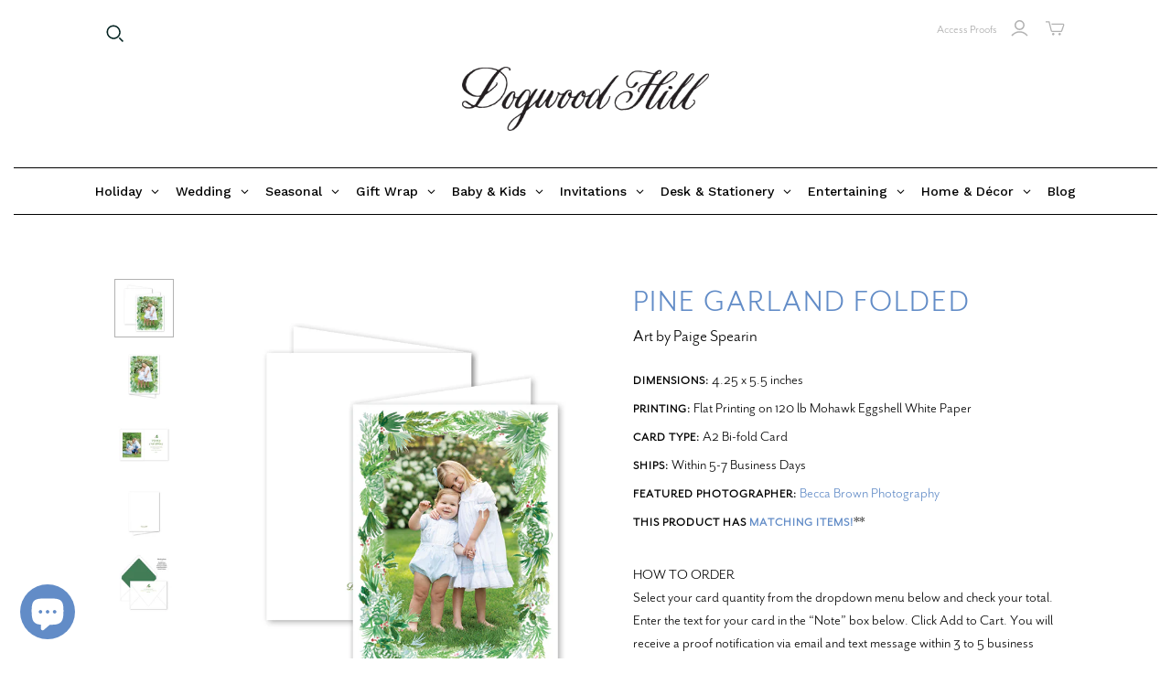

--- FILE ---
content_type: text/html; charset=utf-8
request_url: https://www.dogwood-hill.com/collections/pine-garland-collection/products/pine-garland-folded
body_size: 60253
content:
<!doctype html>
<html class="no-js no-touch" lang="en">
  <head>
    <script>
      window.Store = window.Store || {};
      window.Store.id = 9041256;
    </script>
    <meta charset="utf-8">
    <meta http-equiv="X-UA-Compatible" content="IE=edge,chrome=1">
    <meta name="viewport" content="width=device-width,initial-scale=1">

    <!-- Preconnect Domains -->
    <link rel="preconnect" href="https://cdn.shopify.com" crossorigin>
    <link rel="preconnect" href="https://fonts.shopify.com" crossorigin>
    <link rel="preconnect" href="https://monorail-edge.shopifysvc.com">

    <!-- Preload Assets -->
    <link rel="preload" href="//www.dogwood-hill.com/cdn/shop/t/27/assets/theme.css?v=94420707021254186021764207482" as="style">
    <link rel="preload" href="//www.dogwood-hill.com/cdn/shop/t/27/assets/atlantic.js?v=82010368299379587671741812122" as="script">
    <link rel="preload" href="//www.dogwood-hill.com/cdn/shop/t/27/assets/plugins.js?v=79646608729114258551741812122" as="script">
    <link rel="preload" href="//www.dogwood-hill.com/cdn/shopifycloud/storefront/assets/themes_support/api.jquery-7ab1a3a4.js" as="script">
    <link rel="preload" href="//www.dogwood-hill.com/cdn/shop/t/27/assets/atlantic-icons.woff?v=75156632991815219611741812122" as="font" type="font/woff" crossorigin>

    

    
    <link
      rel="apple-touch-icon"
      sizes="180x180"
      href="https://cdn.shopify.com/s/files/1/0904/1256/files/apple-touch-icon.png"
    >
    <link
      rel="icon"
      type="image/png"
      sizes="32x32"
      href="https://cdn.shopify.com/s/files/1/0904/1256/files/favicon-32x32.png"
    >
    <link
      rel="icon"
      type="image/png"
      sizes="16x16"
      href="https://cdn.shopify.com/s/files/1/0904/1256/files/favicon-16x16.png"
    >
    <link rel="manifest" href="https://cdn.shopify.com/s/files/1/0904/1256/files/site.webmanifest">
    <title>Pine Garland Folded&ndash; Dogwood Hill
</title>

    
      <meta
        name="description"
        content="Start personalizing your own unique holiday cards, invitations, and stationery with your photos and hand-crafted designs from talented artists."
      >
    

    

    
      <link rel="canonical" href="https://www.dogwood-hill.com/products/pine-garland-folded">
    
    <!-- BEGINS_CONTENT_FOR_HEADER -->
    <script>window.performance && window.performance.mark && window.performance.mark('shopify.content_for_header.start');</script><meta id="shopify-digital-wallet" name="shopify-digital-wallet" content="/9041256/digital_wallets/dialog">
<meta name="shopify-checkout-api-token" content="005d19ab66e38c5c7be413b31eaed923">
<link rel="alternate" type="application/json+oembed" href="https://www.dogwood-hill.com/products/pine-garland-folded.oembed">
<script async="async" src="/checkouts/internal/preloads.js?locale=en-US"></script>
<link rel="preconnect" href="https://shop.app" crossorigin="anonymous">
<script async="async" src="https://shop.app/checkouts/internal/preloads.js?locale=en-US&shop_id=9041256" crossorigin="anonymous"></script>
<script id="apple-pay-shop-capabilities" type="application/json">{"shopId":9041256,"countryCode":"US","currencyCode":"USD","merchantCapabilities":["supports3DS"],"merchantId":"gid:\/\/shopify\/Shop\/9041256","merchantName":"Dogwood Hill","requiredBillingContactFields":["postalAddress","email","phone"],"requiredShippingContactFields":["postalAddress","email","phone"],"shippingType":"shipping","supportedNetworks":["visa","masterCard","amex","discover","elo","jcb"],"total":{"type":"pending","label":"Dogwood Hill","amount":"1.00"},"shopifyPaymentsEnabled":true,"supportsSubscriptions":true}</script>
<script id="shopify-features" type="application/json">{"accessToken":"005d19ab66e38c5c7be413b31eaed923","betas":["rich-media-storefront-analytics"],"domain":"www.dogwood-hill.com","predictiveSearch":true,"shopId":9041256,"locale":"en"}</script>
<script>var Shopify = Shopify || {};
Shopify.shop = "dixiedesignco.myshopify.com";
Shopify.locale = "en";
Shopify.currency = {"active":"USD","rate":"1.0"};
Shopify.country = "US";
Shopify.theme = {"name":"Mega Menu","id":138810523787,"schema_name":"Atlantic","schema_version":"15.5.0","theme_store_id":566,"role":"main"};
Shopify.theme.handle = "null";
Shopify.theme.style = {"id":null,"handle":null};
Shopify.cdnHost = "www.dogwood-hill.com/cdn";
Shopify.routes = Shopify.routes || {};
Shopify.routes.root = "/";</script>
<script type="module">!function(o){(o.Shopify=o.Shopify||{}).modules=!0}(window);</script>
<script>!function(o){function n(){var o=[];function n(){o.push(Array.prototype.slice.apply(arguments))}return n.q=o,n}var t=o.Shopify=o.Shopify||{};t.loadFeatures=n(),t.autoloadFeatures=n()}(window);</script>
<script>
  window.ShopifyPay = window.ShopifyPay || {};
  window.ShopifyPay.apiHost = "shop.app\/pay";
  window.ShopifyPay.redirectState = null;
</script>
<script id="shop-js-analytics" type="application/json">{"pageType":"product"}</script>
<script defer="defer" async type="module" src="//www.dogwood-hill.com/cdn/shopifycloud/shop-js/modules/v2/client.init-shop-cart-sync_BdyHc3Nr.en.esm.js"></script>
<script defer="defer" async type="module" src="//www.dogwood-hill.com/cdn/shopifycloud/shop-js/modules/v2/chunk.common_Daul8nwZ.esm.js"></script>
<script type="module">
  await import("//www.dogwood-hill.com/cdn/shopifycloud/shop-js/modules/v2/client.init-shop-cart-sync_BdyHc3Nr.en.esm.js");
await import("//www.dogwood-hill.com/cdn/shopifycloud/shop-js/modules/v2/chunk.common_Daul8nwZ.esm.js");

  window.Shopify.SignInWithShop?.initShopCartSync?.({"fedCMEnabled":true,"windoidEnabled":true});

</script>
<script defer="defer" async type="module" src="//www.dogwood-hill.com/cdn/shopifycloud/shop-js/modules/v2/client.payment-terms_MV4M3zvL.en.esm.js"></script>
<script defer="defer" async type="module" src="//www.dogwood-hill.com/cdn/shopifycloud/shop-js/modules/v2/chunk.common_Daul8nwZ.esm.js"></script>
<script defer="defer" async type="module" src="//www.dogwood-hill.com/cdn/shopifycloud/shop-js/modules/v2/chunk.modal_CQq8HTM6.esm.js"></script>
<script type="module">
  await import("//www.dogwood-hill.com/cdn/shopifycloud/shop-js/modules/v2/client.payment-terms_MV4M3zvL.en.esm.js");
await import("//www.dogwood-hill.com/cdn/shopifycloud/shop-js/modules/v2/chunk.common_Daul8nwZ.esm.js");
await import("//www.dogwood-hill.com/cdn/shopifycloud/shop-js/modules/v2/chunk.modal_CQq8HTM6.esm.js");

  
</script>
<script>
  window.Shopify = window.Shopify || {};
  if (!window.Shopify.featureAssets) window.Shopify.featureAssets = {};
  window.Shopify.featureAssets['shop-js'] = {"shop-cart-sync":["modules/v2/client.shop-cart-sync_QYOiDySF.en.esm.js","modules/v2/chunk.common_Daul8nwZ.esm.js"],"init-fed-cm":["modules/v2/client.init-fed-cm_DchLp9rc.en.esm.js","modules/v2/chunk.common_Daul8nwZ.esm.js"],"shop-button":["modules/v2/client.shop-button_OV7bAJc5.en.esm.js","modules/v2/chunk.common_Daul8nwZ.esm.js"],"init-windoid":["modules/v2/client.init-windoid_DwxFKQ8e.en.esm.js","modules/v2/chunk.common_Daul8nwZ.esm.js"],"shop-cash-offers":["modules/v2/client.shop-cash-offers_DWtL6Bq3.en.esm.js","modules/v2/chunk.common_Daul8nwZ.esm.js","modules/v2/chunk.modal_CQq8HTM6.esm.js"],"shop-toast-manager":["modules/v2/client.shop-toast-manager_CX9r1SjA.en.esm.js","modules/v2/chunk.common_Daul8nwZ.esm.js"],"init-shop-email-lookup-coordinator":["modules/v2/client.init-shop-email-lookup-coordinator_UhKnw74l.en.esm.js","modules/v2/chunk.common_Daul8nwZ.esm.js"],"pay-button":["modules/v2/client.pay-button_DzxNnLDY.en.esm.js","modules/v2/chunk.common_Daul8nwZ.esm.js"],"avatar":["modules/v2/client.avatar_BTnouDA3.en.esm.js"],"init-shop-cart-sync":["modules/v2/client.init-shop-cart-sync_BdyHc3Nr.en.esm.js","modules/v2/chunk.common_Daul8nwZ.esm.js"],"shop-login-button":["modules/v2/client.shop-login-button_D8B466_1.en.esm.js","modules/v2/chunk.common_Daul8nwZ.esm.js","modules/v2/chunk.modal_CQq8HTM6.esm.js"],"init-customer-accounts-sign-up":["modules/v2/client.init-customer-accounts-sign-up_C8fpPm4i.en.esm.js","modules/v2/client.shop-login-button_D8B466_1.en.esm.js","modules/v2/chunk.common_Daul8nwZ.esm.js","modules/v2/chunk.modal_CQq8HTM6.esm.js"],"init-shop-for-new-customer-accounts":["modules/v2/client.init-shop-for-new-customer-accounts_CVTO0Ztu.en.esm.js","modules/v2/client.shop-login-button_D8B466_1.en.esm.js","modules/v2/chunk.common_Daul8nwZ.esm.js","modules/v2/chunk.modal_CQq8HTM6.esm.js"],"init-customer-accounts":["modules/v2/client.init-customer-accounts_dRgKMfrE.en.esm.js","modules/v2/client.shop-login-button_D8B466_1.en.esm.js","modules/v2/chunk.common_Daul8nwZ.esm.js","modules/v2/chunk.modal_CQq8HTM6.esm.js"],"shop-follow-button":["modules/v2/client.shop-follow-button_CkZpjEct.en.esm.js","modules/v2/chunk.common_Daul8nwZ.esm.js","modules/v2/chunk.modal_CQq8HTM6.esm.js"],"lead-capture":["modules/v2/client.lead-capture_BntHBhfp.en.esm.js","modules/v2/chunk.common_Daul8nwZ.esm.js","modules/v2/chunk.modal_CQq8HTM6.esm.js"],"checkout-modal":["modules/v2/client.checkout-modal_CfxcYbTm.en.esm.js","modules/v2/chunk.common_Daul8nwZ.esm.js","modules/v2/chunk.modal_CQq8HTM6.esm.js"],"shop-login":["modules/v2/client.shop-login_Da4GZ2H6.en.esm.js","modules/v2/chunk.common_Daul8nwZ.esm.js","modules/v2/chunk.modal_CQq8HTM6.esm.js"],"payment-terms":["modules/v2/client.payment-terms_MV4M3zvL.en.esm.js","modules/v2/chunk.common_Daul8nwZ.esm.js","modules/v2/chunk.modal_CQq8HTM6.esm.js"]};
</script>
<script>(function() {
  var isLoaded = false;
  function asyncLoad() {
    if (isLoaded) return;
    isLoaded = true;
    var urls = ["\/\/www.powr.io\/powr.js?powr-token=dixiedesignco.myshopify.com\u0026external-type=shopify\u0026shop=dixiedesignco.myshopify.com","\/\/d1liekpayvooaz.cloudfront.net\/apps\/uploadery\/uploadery.js?shop=dixiedesignco.myshopify.com","https:\/\/www.orderlogicapp.com\/embedded_js\/production_base.js?1589920798\u0026shop=dixiedesignco.myshopify.com","https:\/\/app.mezereon.net\/shopify\/enabled\/dixiedesignco.js?shop=dixiedesignco.myshopify.com","https:\/\/cdn.attn.tv\/dogwood-hill\/dtag.js?shop=dixiedesignco.myshopify.com","https:\/\/dr4qe3ddw9y32.cloudfront.net\/awin-shopify-integration-code.js?aid=120529\u0026v=shopifyApp_5.2.3\u0026ts=1762792895701\u0026shop=dixiedesignco.myshopify.com"];
    for (var i = 0; i < urls.length; i++) {
      var s = document.createElement('script');
      s.type = 'text/javascript';
      s.async = true;
      s.src = urls[i];
      var x = document.getElementsByTagName('script')[0];
      x.parentNode.insertBefore(s, x);
    }
  };
  if(window.attachEvent) {
    window.attachEvent('onload', asyncLoad);
  } else {
    window.addEventListener('load', asyncLoad, false);
  }
})();</script>
<script id="__st">var __st={"a":9041256,"offset":-21600,"reqid":"2eaa5e61-762f-40d6-b172-f3564aedbfd5-1768977498","pageurl":"www.dogwood-hill.com\/collections\/pine-garland-collection\/products\/pine-garland-folded","u":"c1f6cc8d1557","p":"product","rtyp":"product","rid":7172910317707};</script>
<script>window.ShopifyPaypalV4VisibilityTracking = true;</script>
<script id="captcha-bootstrap">!function(){'use strict';const t='contact',e='account',n='new_comment',o=[[t,t],['blogs',n],['comments',n],[t,'customer']],c=[[e,'customer_login'],[e,'guest_login'],[e,'recover_customer_password'],[e,'create_customer']],r=t=>t.map((([t,e])=>`form[action*='/${t}']:not([data-nocaptcha='true']) input[name='form_type'][value='${e}']`)).join(','),a=t=>()=>t?[...document.querySelectorAll(t)].map((t=>t.form)):[];function s(){const t=[...o],e=r(t);return a(e)}const i='password',u='form_key',d=['recaptcha-v3-token','g-recaptcha-response','h-captcha-response',i],f=()=>{try{return window.sessionStorage}catch{return}},m='__shopify_v',_=t=>t.elements[u];function p(t,e,n=!1){try{const o=window.sessionStorage,c=JSON.parse(o.getItem(e)),{data:r}=function(t){const{data:e,action:n}=t;return t[m]||n?{data:e,action:n}:{data:t,action:n}}(c);for(const[e,n]of Object.entries(r))t.elements[e]&&(t.elements[e].value=n);n&&o.removeItem(e)}catch(o){console.error('form repopulation failed',{error:o})}}const l='form_type',E='cptcha';function T(t){t.dataset[E]=!0}const w=window,h=w.document,L='Shopify',v='ce_forms',y='captcha';let A=!1;((t,e)=>{const n=(g='f06e6c50-85a8-45c8-87d0-21a2b65856fe',I='https://cdn.shopify.com/shopifycloud/storefront-forms-hcaptcha/ce_storefront_forms_captcha_hcaptcha.v1.5.2.iife.js',D={infoText:'Protected by hCaptcha',privacyText:'Privacy',termsText:'Terms'},(t,e,n)=>{const o=w[L][v],c=o.bindForm;if(c)return c(t,g,e,D).then(n);var r;o.q.push([[t,g,e,D],n]),r=I,A||(h.body.append(Object.assign(h.createElement('script'),{id:'captcha-provider',async:!0,src:r})),A=!0)});var g,I,D;w[L]=w[L]||{},w[L][v]=w[L][v]||{},w[L][v].q=[],w[L][y]=w[L][y]||{},w[L][y].protect=function(t,e){n(t,void 0,e),T(t)},Object.freeze(w[L][y]),function(t,e,n,w,h,L){const[v,y,A,g]=function(t,e,n){const i=e?o:[],u=t?c:[],d=[...i,...u],f=r(d),m=r(i),_=r(d.filter((([t,e])=>n.includes(e))));return[a(f),a(m),a(_),s()]}(w,h,L),I=t=>{const e=t.target;return e instanceof HTMLFormElement?e:e&&e.form},D=t=>v().includes(t);t.addEventListener('submit',(t=>{const e=I(t);if(!e)return;const n=D(e)&&!e.dataset.hcaptchaBound&&!e.dataset.recaptchaBound,o=_(e),c=g().includes(e)&&(!o||!o.value);(n||c)&&t.preventDefault(),c&&!n&&(function(t){try{if(!f())return;!function(t){const e=f();if(!e)return;const n=_(t);if(!n)return;const o=n.value;o&&e.removeItem(o)}(t);const e=Array.from(Array(32),(()=>Math.random().toString(36)[2])).join('');!function(t,e){_(t)||t.append(Object.assign(document.createElement('input'),{type:'hidden',name:u})),t.elements[u].value=e}(t,e),function(t,e){const n=f();if(!n)return;const o=[...t.querySelectorAll(`input[type='${i}']`)].map((({name:t})=>t)),c=[...d,...o],r={};for(const[a,s]of new FormData(t).entries())c.includes(a)||(r[a]=s);n.setItem(e,JSON.stringify({[m]:1,action:t.action,data:r}))}(t,e)}catch(e){console.error('failed to persist form',e)}}(e),e.submit())}));const S=(t,e)=>{t&&!t.dataset[E]&&(n(t,e.some((e=>e===t))),T(t))};for(const o of['focusin','change'])t.addEventListener(o,(t=>{const e=I(t);D(e)&&S(e,y())}));const B=e.get('form_key'),M=e.get(l),P=B&&M;t.addEventListener('DOMContentLoaded',(()=>{const t=y();if(P)for(const e of t)e.elements[l].value===M&&p(e,B);[...new Set([...A(),...v().filter((t=>'true'===t.dataset.shopifyCaptcha))])].forEach((e=>S(e,t)))}))}(h,new URLSearchParams(w.location.search),n,t,e,['guest_login'])})(!0,!0)}();</script>
<script integrity="sha256-4kQ18oKyAcykRKYeNunJcIwy7WH5gtpwJnB7kiuLZ1E=" data-source-attribution="shopify.loadfeatures" defer="defer" src="//www.dogwood-hill.com/cdn/shopifycloud/storefront/assets/storefront/load_feature-a0a9edcb.js" crossorigin="anonymous"></script>
<script crossorigin="anonymous" defer="defer" src="//www.dogwood-hill.com/cdn/shopifycloud/storefront/assets/shopify_pay/storefront-65b4c6d7.js?v=20250812"></script>
<script data-source-attribution="shopify.dynamic_checkout.dynamic.init">var Shopify=Shopify||{};Shopify.PaymentButton=Shopify.PaymentButton||{isStorefrontPortableWallets:!0,init:function(){window.Shopify.PaymentButton.init=function(){};var t=document.createElement("script");t.src="https://www.dogwood-hill.com/cdn/shopifycloud/portable-wallets/latest/portable-wallets.en.js",t.type="module",document.head.appendChild(t)}};
</script>
<script data-source-attribution="shopify.dynamic_checkout.buyer_consent">
  function portableWalletsHideBuyerConsent(e){var t=document.getElementById("shopify-buyer-consent"),n=document.getElementById("shopify-subscription-policy-button");t&&n&&(t.classList.add("hidden"),t.setAttribute("aria-hidden","true"),n.removeEventListener("click",e))}function portableWalletsShowBuyerConsent(e){var t=document.getElementById("shopify-buyer-consent"),n=document.getElementById("shopify-subscription-policy-button");t&&n&&(t.classList.remove("hidden"),t.removeAttribute("aria-hidden"),n.addEventListener("click",e))}window.Shopify?.PaymentButton&&(window.Shopify.PaymentButton.hideBuyerConsent=portableWalletsHideBuyerConsent,window.Shopify.PaymentButton.showBuyerConsent=portableWalletsShowBuyerConsent);
</script>
<script data-source-attribution="shopify.dynamic_checkout.cart.bootstrap">document.addEventListener("DOMContentLoaded",(function(){function t(){return document.querySelector("shopify-accelerated-checkout-cart, shopify-accelerated-checkout")}if(t())Shopify.PaymentButton.init();else{new MutationObserver((function(e,n){t()&&(Shopify.PaymentButton.init(),n.disconnect())})).observe(document.body,{childList:!0,subtree:!0})}}));
</script>
<link id="shopify-accelerated-checkout-styles" rel="stylesheet" media="screen" href="https://www.dogwood-hill.com/cdn/shopifycloud/portable-wallets/latest/accelerated-checkout-backwards-compat.css" crossorigin="anonymous">
<style id="shopify-accelerated-checkout-cart">
        #shopify-buyer-consent {
  margin-top: 1em;
  display: inline-block;
  width: 100%;
}

#shopify-buyer-consent.hidden {
  display: none;
}

#shopify-subscription-policy-button {
  background: none;
  border: none;
  padding: 0;
  text-decoration: underline;
  font-size: inherit;
  cursor: pointer;
}

#shopify-subscription-policy-button::before {
  box-shadow: none;
}

      </style>

<script>window.performance && window.performance.mark && window.performance.mark('shopify.content_for_header.end');</script>
    <!-- ENDS_CONTENT_FOR_HEADER -->

    
    















<meta property="og:site_name" content="Dogwood Hill">
<meta property="og:url" content="https://www.dogwood-hill.com/products/pine-garland-folded">
<meta property="og:title" content="Pine Garland Folded">
<meta property="og:type" content="website">
<meta property="og:description" content="Start personalizing your own unique holiday cards, invitations, and stationery with your photos and hand-crafted designs from talented artists.">




    
    
    

    
    
    <meta
      property="og:image"
      content="https://www.dogwood-hill.com/cdn/shop/products/Paige_Spearin_Pine_Garland_Folded_A2_1_1200x1200.png?v=1693334814"
    />
    <meta
      property="og:image:secure_url"
      content="https://www.dogwood-hill.com/cdn/shop/products/Paige_Spearin_Pine_Garland_Folded_A2_1_1200x1200.png?v=1693334814"
    />
    <meta property="og:image:width" content="1200" />
    <meta property="og:image:height" content="1200" />
    
    
    <meta property="og:image:alt" content="Social media image" />
  
















<meta name="twitter:title" content="Pine Garland Folded">
<meta name="twitter:description" content="Start personalizing your own unique holiday cards, invitations, and stationery with your photos and hand-crafted designs from talented artists.">


    
    
    
      
      
      <meta name="twitter:card" content="summary">
    
    
    <meta
      property="twitter:image"
      content="https://www.dogwood-hill.com/cdn/shop/products/Paige_Spearin_Pine_Garland_Folded_A2_1_1200x1200_crop_center.png?v=1693334814"
    />
    <meta property="twitter:image:width" content="1200" />
    <meta property="twitter:image:height" content="1200" />
    
    
    <meta property="twitter:image:alt" content="Social media image" />
  



    <script>
      document.documentElement.className=document.documentElement.className.replace(/\bno-js\b/,'js');
      if(window.Shopify&&window.Shopify.designMode)document.documentElement.className+=' in-theme-editor';
      if(('ontouchstart' in window)||window.DocumentTouch&&document instanceof DocumentTouch)document.documentElement.className=document.documentElement.className.replace(/\bno-touch\b/,'has-touch');
    </script>

    <!-- Theme CSS -->
    <link rel="stylesheet" href="//www.dogwood-hill.com/cdn/shop/t/27/assets/theme.css?v=94420707021254186021764207482">
    <link rel="stylesheet" href="https://use.typekit.net/dop0qgx.css">
        <link rel="stylesheet" href="https://use.typekit.net/esq7udw.css">
    <!-- Store object -->
    
    <script>
      window.Theme = {};
      Theme.version = "15.5.0";
      Theme.name = 'Atlantic';
      Theme.products = new Array();
      Theme.shippingCalcErrorMessage = "Error: zip / postal code --error_message--";
      Theme.shippingCalcMultiRates = "There are --number_of_rates-- shipping rates available for --address--, starting at --rate--.";
      Theme.shippingCalcOneRate = "There is one shipping rate available for --address--.";
      Theme.shippingCalcNoRates = "We do not ship to this destination.";
      Theme.shippingCalcRateValues = "--rate_title-- at --rate--";
      Theme.userLoggedIn = false;
      Theme.userAddress = '';
      Theme.centerHeader = false;

      Theme.cartItemsOne = "item";
      Theme.cartItemsOther = "items";

      Theme.addToCart = "Add to cart";
      Theme.soldOut = "Sold out";
      Theme.unavailable = "Unavailable";
      Theme.routes = {
        "root_url": "/",
        "account_url": "/account",
        "account_login_url": "https://www.dogwood-hill.com/customer_authentication/redirect?locale=en&region_country=US",
        "account_logout_url": "/account/logout",
        "account_register_url": "https://shopify.com/9041256/account?locale=en",
        "account_addresses_url": "/account/addresses",
        "collections_url": "/collections",
        "all_products_collection_url": "/collections/all",
        "search_url": "/search",
        "cart_url": "/cart",
        "cart_add_url": "/cart/add",
        "cart_change_url": "/cart/change",
        "cart_clear_url": "/cart/clear",
        "product_recommendations_url": "/recommendations/products"
      };
    </script>
    

    <script src="//ajax.googleapis.com/ajax/libs/webfont/1.4.7/webfont.js"></script>
    <script>
         var googleFonts = [];

         
         

         
         

         
         

         
         

         
         

         if (googleFonts.length) {
           WebFont.load({
             google: {
               families: googleFonts
             }
           });
         }
      
    </script>

<style type="text/css">
  #mz-app {
    min-height: 350px;
    position: relative;
}

.mz-loader {
    left: 0;
    margin: auto;
    overflow: auto;
    position: absolute;
    right: 0;
    top: 150px;
}

[v-cloak] {
    display: none;
}
</style>
<script type="text/javascript">
  (function (w) {
    w.mz = w.mz || {}; w.mz.track = w.mz.track || function () { (w.mz.q = w.mz.q || []).push(arguments) }
    w.mz.config = {
      tracking: {
        url: 'https://t.mezereon.net/t',
        key: 'track-3fc36e51-70fb-4bcf-a2fb-7c2cd3e0449d',
        log: false
      },
      search: {
        url: 'https://api.mezereon.net/api/1.0',
        key: 'search-f34513ee-ea7c-4f19-bda2-f23776d00ce7'
      }
    };
    w.mz.moneyFormat="$ {{amount}}";
    var c = w.mz.context = {}; c.shopName="Dogwood Hill"; c.pageTitle="Pine Garland Folded"; c.vendorShow=true;c.filterShow=false;
    c.root = Shopify.routes.root;
  })(window);
</script>
<script src="https://cdn.jsdelivr.net/npm/vue@2.7.14/dist/vue.min.js"></script>
<script src="https://cdn.jsdelivr.net/npm/@mezereon/ui-shopify@1.0.75/dist/ui-shopify.umd.min.js" defer></script>
<script src="//www.dogwood-hill.com/cdn/shop/t/27/assets/mezereon.js?v=47292592783345155711741812122" defer></script>
<link rel="stylesheet" href="https://cdn.jsdelivr.net/npm/@mezereon/ui-shopify@1.0.75/dist/ui-shopify.css">
<link href="//www.dogwood-hill.com/cdn/shop/t/27/assets/mezereon.css?v=15772724283369910691741812122" rel="stylesheet" type="text/css" media="all" />
<link href="//www.dogwood-hill.com/cdn/shop/t/27/assets/mezereon-product-grid.css?v=37274956533768091181741812122" rel="stylesheet" type="text/css" media="all" />
<style type="text/css">
  :root {
  --wrapper-bg-color: #FFFFFFFF;
  --wrapper-bg-color-hover: #FFFFFFFF;
  --image-max-width: 400px;
  --image-max-height: 600px;
  --image-bg-color: #FFFFFFFF;
  --image-bg-color-hover: #FFFFFFFF;
  --add2cart-enabled:inline-block;
  --add2cart-bg-color: #222222FF;
  --add2cart-bg-color-hover: #FFFFFFFF;
  --add2cart-text-color: #FFFFFFFF;
  --add2cart-text-color-hover: #111111FF;
  --add2cart-border-color: #222222FF;
  --add2cart-border-color-hover: #111111FF;
  --quickview-enabled:none;
  --quickview-bg-color: #222222FF;
  --quickview-bg-color-hover: #FFFFFFFF;
  --quickview-text-color: #FFFFFFFF;
  --quickview-text-color-hover: #111111FF;
  --quickview-border-color: #222222FF;
  --quickview-border-color-hover: #111111FF;
  --sale-bg-color: #FF0000FF;
  --sale-text-color: #FFFFFFFF;
  --sale-border-color: #FF0000FF;
  --sold-out-bg-color: #0B0B0B4D;
  --sold-out-text-color: #FFFFFFFF;
  --sold-out-border-color: #FFFFFFFF;
  --info-bg-color: #FFFFFF00;
  --info-bg-color-hover: #FFFFFF00;
  --info-title-color: #333333FF;
  --info-title-color-hover: #000000FF;
  --info-vendor-color: #666666FF;
  --info-price-color: #333333FF;
  --info-old-price-color: #333333FF;
  --info-sale-price-color: #FF0000FF;
  --reviews-fill-color: #FAAD14FF;
  --reviews-border-color: #FAAD14FF;
  --reviews-empty-color: #F1F1F1FF;
}/* Wrapper */
.mz-item-wrapper {
}

.mz-item-wrapper .mz-item-card {
}

.mz-item-card .mz-item-inner {
}

.mz-item-card .mz-item-image {
}

/* Sale Label */
.mz-item-card .mz-item-inner .mz-item-sale-label {
}

/* Sold Out Label */
.mz-item-card .mz-item-inner .mz-item-sold-out-label {
}

/* Add To Cart */
.mz-item-card .mz-add2cart {
}

/* Bottom Right */
.mz-style-bottom-right .mz-add2cart {
}

/* Bottom */
.mz-style-bottom .mz-add2cart {
}

/* Center */
.mz-style-center .mz-add2cart {
}

/* Product Info */
.mz-item-title {
}

.mz-item-vendor {
}

.mz-item-old-price {
}

.mz-item-price {
}

.mz-item-sale-price {
}

/* Product Reviews */
.mz-reviews {
}
</style>

    <!-- Google tag (gtag.js) -->
<script async src="https://www.googletagmanager.com/gtag/js?id=AW-11520218306"></script>
<script>
  window.dataLayer = window.dataLayer || [];
  function gtag(){dataLayer.push(arguments);}
  gtag('js', new Date());

  gtag('config', 'AW-11520218306');
</script>

<!-- BEGIN app block: shopify://apps/globo-mega-menu/blocks/app-embed/7a00835e-fe40-45a5-a615-2eb4ab697b58 -->
<link href="//cdn.shopify.com/extensions/019b6e53-04e2-713c-aa06-5bced6079bf6/menufrontend-304/assets/main-navigation-styles.min.css" rel="stylesheet" type="text/css" media="all" />
<link href="//cdn.shopify.com/extensions/019b6e53-04e2-713c-aa06-5bced6079bf6/menufrontend-304/assets/theme-styles.min.css" rel="stylesheet" type="text/css" media="all" />
<script type="text/javascript" hs-ignore data-cookieconsent="ignore" data-ccm-injected>
document.getElementsByTagName('html')[0].classList.add('globo-menu-loading');
window.GloboMenuConfig = window.GloboMenuConfig || {}
window.GloboMenuConfig.curLocale = "en";
window.GloboMenuConfig.shop = "dixiedesignco.myshopify.com";
window.GloboMenuConfig.GloboMenuLocale = "en";
window.GloboMenuConfig.locale = "en";
window.menuRootUrl = "";
window.GloboMenuCustomer = false;
window.GloboMenuAssetsUrl = 'https://cdn.shopify.com/extensions/019b6e53-04e2-713c-aa06-5bced6079bf6/menufrontend-304/assets/';
window.GloboMenuFilesUrl = '//www.dogwood-hill.com/cdn/shop/files/';
window.GloboMenuLinklists = {"main-menu": [{'url' :"#", 'title': "Holiday"},{'url' :"#", 'title': "Wedding"},{'url' :"#", 'title': "Seasonal"},{'url' :"#", 'title': "Everyday"},{'url' :"#", 'title': "Baby \u0026 Kids"},{'url' :"#", 'title': "Invitations"},{'url' :"#", 'title': "Stationery"},{'url' :"https:\/\/blog.dogwood-hill.com", 'title': "Blog"}],"footer": [{'url' :"\/pages\/about-us", 'title': "About Us"},{'url' :"\/pages\/artists", 'title': "Artists"},{'url' :"\/pages\/contact-us", 'title': "Contact"},{'url' :"\/pages\/faq", 'title': "FAQ"},{'url' :"\/pages\/press", 'title': "In the Press"},{'url' :"\/pages\/terms-conditions", 'title': "Terms \u0026 Conditions"},{'url' :"\/pages\/privacy-policy", 'title': "Privacy Policy"},{'url' :"https:\/\/wholesale.dixie-design.com", 'title': "Wholesale"}],"designers-bios": [{'url' :"\/collections\/sarah-brown", 'title': "Sarah Brown"},{'url' :"\/collections\/lydia-carraway-1", 'title': "Lydia Carraway"},{'url' :"\/collections\/holly-hollon", 'title': "Holly Hollon"},{'url' :"\/collections\/laura-mccarty-1", 'title': "Laura McCarty"},{'url' :"\/collections\/sarah-robins-powell", 'title': "Sarah Robins Powell"},{'url' :"\/collections\/sarah-ragan", 'title': "Sarah Ragan"},{'url' :"\/collections\/katherine-ross", 'title': "Katherine Ross"},{'url' :"\/collections\/vaughan-spanjer-1", 'title': "Vaughan Spanjer"},{'url' :"\/collections\/angela-welch-1", 'title': "Angela Welch"}],"baby-kids": [{'url' :"\/collections\/baby-shower-invitations", 'title': "Baby Shower Invitations"},{'url' :"\/collections\/baptism-invitations", 'title': "Baptism Invitations"},{'url' :"\/collections\/birth-announcements", 'title': "Birth Announcements"},{'url' :"\/collections\/kids-art-prints", 'title': "Kids Art Prints"},{'url' :"\/collections\/kids-birthday-invitations", 'title': "Kids Birthday Invitations"},{'url' :"\/collections\/kids-stationery", 'title': "Kids Stationery"},{'url' :"\/collections\/milestone-cards", 'title': "Milestone Cards"}],"invitations": [{'url' :"\/collections\/day-of-items", 'title': "Menus, Place Cards \u0026 Table Numbers"},{'url' :"\/collections\/moving-announcements", 'title': "Moving Announcements \u0026 Parties"},{'url' :"\/collections\/adult-birthday", 'title': "Adult Birthday"},{'url' :"\/collections\/anniversary-party", 'title': "Anniversary Party"},{'url' :"\/collections\/bachelorette-party", 'title': "Bachelorette Party"},{'url' :"\/collections\/engagement-party", 'title': "Bridal Shower"},{'url' :"\/collections\/cocktail-party", 'title': "Cocktail Party"},{'url' :"\/collections\/engagement-party-1", 'title': "Engagement Party"},{'url' :"\/collections\/tea-brunch-luncheon", 'title': "Tea, Brunch \u0026 Luncheon"},{'url' :"\/collections\/dinner-parties-collection", 'title': "Other Events"},{'url' :"\/collections\/summer-parties", 'title': "Summer Parties"}],"stationery": [{'url' :"\/collections\/claibornes-flowers-collection", 'title': "Claiborne Swanson Frank Notecard Collection"},{'url' :"\/collections\/notecards", 'title': "Notecards"},{'url' :"\/collections\/gentleman-notecards", 'title': "Gentleman Notecards"},{'url' :"\/collections\/greeting-occasion-cards", 'title': "Greeting Cards"},{'url' :"\/collections\/gift-sets", 'title': "Gift Sets"},{'url' :"\/collections\/calling-cards", 'title': "Calling Cards"},{'url' :"\/collections\/notepads", 'title': "Notepads"},{'url' :"\/collections\/weekly-planning-notepads", 'title': "Weekly Planning Notepads"}],"test": [{'url' :"\/search", 'title': "Search"}],"seasonal": [{'url' :"\/collections\/easter", 'title': "Easter"},{'url' :"\/collections\/gift-sets", 'title': "Mother's Day Gifts"},{'url' :"\/collections\/graduation", 'title': "Graduation"},{'url' :"\/collections\/summer-parties", 'title': "Summer Parties"},{'url' :"https:\/\/www.dogwood-hill.com\/collections\/back-to-school-collection", 'title': "Back to School"},{'url' :"\/collections\/2021-fall-collection", 'title': "Fall"},{'url' :"\/collections\/football", 'title': "Football"},{'url' :"\/collections\/valentines-day", 'title': "Valentines Day"},{'url' :"\/collections\/mardi-gras", 'title': "Mardi Gras"},{'url' :"\/collections\/st-patricks-day", 'title': "St. Patrick's Day"}],"christmas": [{'url' :"\/collections\/2017-holiday-collection", 'title': "2017 Holiday Collection"},{'url' :"\/collections\/holiday-cards-1", 'title': "All Holiday Cards"},{'url' :"\/collections\/holiday-photo-mount-cards", 'title': "Holiday Photo Mount Cards"},{'url' :"\/collections\/holiday-invitations", 'title': "Holiday Invitations"},{'url' :"\/collections\/gift-tags", 'title': "Holiday Gift Tags"},{'url' :"\/collections\/card-sets", 'title': "Holiday Card Sets"},{'url' :"\/pages\/holiday-tastemakers", 'title': "Holiday Tastemakers"}],"announcements": [{'url' :"\/collections\/birth-announcements", 'title': "Birth Announcements"},{'url' :"\/collections\/moving-announcements", 'title': "Moving Announcements"},{'url' :"\/collections\/graduation", 'title': "Graduation"}],"wedding": [{'url' :"\/pages\/how-to-order", 'title': "How to Order"},{'url' :"\/pages\/2023-wedding-suites", 'title': "2023 Wedding Suites"},{'url' :"\/pages\/wedding", 'title': "All Wedding Suites"},{'url' :"\/collections\/wedding-save-the-date", 'title': "Save The Dates"},{'url' :"\/collections\/wedding-invitations", 'title': "Wedding Invitations"},{'url' :"\/collections\/showers-and-parties", 'title': "Showers and Parties"},{'url' :"\/collections\/rehearsal-dinner", 'title': "Rehearsal Dinner"},{'url' :"\/collections\/wedding-programs", 'title': "Wedding Programs"},{'url' :"\/collections\/wedding-day-of-items", 'title': "Menus, Place Cards \u0026 Table Numbers"},{'url' :"\/products\/wedding-sample", 'title': "Wedding Sample"}],"valentines-day": [{'url' :"\/collections\/valentine-photo-cards", 'title': "Valentine Photo Cards"},{'url' :"\/collections\/valentine-mini-card-sets", 'title': "Valentine Mini Card Sets "},{'url' :"\/collections\/valentine-invitations", 'title': "Valentine Invitations"},{'url' :"\/collections\/valentine-gift-tags", 'title': "Valentine Gift Tags"},{'url' :"\/collections\/valentine-greeting-cards", 'title': "Valentine Greeting Cards"}],"summer": [{'url' :"\/collections\/summer-parties", 'title': "Summer Parties"},{'url' :"\/collections\/palm-beach-collection", 'title': "Palm Beach Collection"},{'url' :"\/collections\/garden-tales-collection", 'title': "Garden Tales Collection"}],"collaboration-collections": [{'url' :"https:\/\/www.dixie-design.com\/collections\/derby-forme-x-dixie-collection", 'title': "Derby Formé x Dogwood Hill"},{'url' :"\/collections\/chinoiserie-garden", 'title': "Hazen x Dogwood Hill Chinoiserie Garden"},{'url' :"\/pages\/art-of-the-entry", 'title': "Art of The Entry"},{'url' :"\/collections\/amy-berry-collection", 'title': "Amy Berry Collection"},{'url' :"\/collections\/lemon-stripes-collection", 'title': "Lemon Stripes Collection"}],"holiday": [{'url' :"\/pages\/2022-holiday-collection", 'title': "2022 Holiday Collection"},{'url' :"#", 'title': "Holiday Tastemakers"},{'url' :"\/collections\/holiday-flat-cards", 'title': "Holiday Flat Cards"},{'url' :"\/collections\/holiday-photo-mount-cards", 'title': "Holiday Photo Mount Cards"},{'url' :"\/collections\/holiday-folded-cards", 'title': "Holiday Folded Cards"},{'url' :"\/collections\/fall-thanksgiving-cards", 'title': "Fall \u0026 Thanksgiving Cards"},{'url' :"\/collections\/hanukkah-cards", 'title': "Hanukkah Cards"},{'url' :"\/collections\/holiday-birth-announcements", 'title': "Holiday Birth Announcements"},{'url' :"\/collections\/holiday-moving-announcements", 'title': "Holiday Moving Announcements"},{'url' :"\/collections\/holiday-invitations", 'title': "Holiday Invitations"},{'url' :"\/collections\/wrapping-paper", 'title': "Wrapping Paper"},{'url' :"\/collections\/gift-tags", 'title': "Holiday Gift Tags"},{'url' :"\/collections\/holiday-stickers", 'title': "Holiday Stickers"},{'url' :"https:\/\/www.dogwood-hill.com\/collections\/holiday-art-prints", 'title': "Holiday Art Prints"},{'url' :"\/collections\/holiday-menus-place-cards", 'title': "Holiday Menus \u0026 Place cards"},{'url' :"\/collections\/new-year-cards", 'title': "New Year Cards"}],"2022-holiday-collection": [{'url' :"\/pages\/2022-holiday-collection", 'title': "Browse By Collection"},{'url' :"\/collections\/2022-holiday-flat-cards", 'title': "2022 Holiday Flat Cards"},{'url' :"\/collections\/2022-holiday-folded-cards", 'title': "2022 Holiday Folded Cards"},{'url' :"\/collections\/2022-holiday-photo-mount-cards", 'title': "2022 Holiday Photo Mount Cards"},{'url' :"\/collections\/2022-holiday-invitations", 'title': "2022 Holiday Invitations"},{'url' :"\/collections\/2022-holiday-gift-tags", 'title': "2022 Holiday Gift Tags"},{'url' :"\/collections\/2022-holiday-stickers", 'title': "2022 Holiday Stickers"}],"everyday": [{'url' :"\/collections\/placemats", 'title': "Placemats"},{'url' :"\/collections\/wrapping-paper", 'title': "Wrapping Paper"},{'url' :"\/collections\/gift-tags-everyday", 'title': "Gift Tags"},{'url' :"\/collections\/calendars", 'title': "Calendars"},{'url' :"\/collections\/weekly-planning-notepads", 'title': "Weekly Planning Notepads"},{'url' :"\/collections\/stickers", 'title': "Everyday Stickers"},{'url' :"\/collections\/art-prints", 'title': "Art Prints"},{'url' :"\/collections\/recipe-cards", 'title': "Recipe Cards"},{'url' :"\/products\/dogwood-hill-gift-card", 'title': "Gift Card"}],"greeting-cards": [{'url' :"\/collections\/holidays", 'title': "Holidays"},{'url' :"\/collections\/birthday-cards", 'title': "Birthday"},{'url' :"\/collections\/baby-kids-cards", 'title': "Baby and Kid"},{'url' :"\/collections\/congratulations", 'title': "Congratulations"},{'url' :"\/collections\/engagement-wedding-anniversary-cards", 'title': "Engagement, Wedding \u0026 Anniversary"},{'url' :"\/collections\/love-friendship", 'title': "Love \u0026 Friendship"},{'url' :"\/collections\/sympathy-encouragement", 'title': "Sympathy \u0026 Encouragement"},{'url' :"\/collections\/thank-you-cards", 'title': "Thank You"},{'url' :"\/collections\/everyday-cards", 'title': "Everyday Cards"}],"holiday-tastemakers": [{'url' :"\/pages\/holiday-tastemakers-2022", 'title': "Current Tastemakers"},{'url' :"\/pages\/holiday-tastemakers", 'title': "Previous Tastemakers"}],"fall": [{'url' :"https:\/\/www.dogwood-hill.com\/collections\/2022-fall-winter-collection", 'title': "2022 Fall\/Winter Collection"},{'url' :"\/collections\/fall-thanksgiving-cards", 'title': "Fall \u0026 Thanksgiving Photo Cards"},{'url' :"\/collections\/fall-invitations", 'title': "Fall Invitations"},{'url' :"\/collections\/fall-gift-tags", 'title': "Fall Gift Tags"}],"art-prints": [{'url' :"\/collections\/art-prints", 'title': "All Art Prints"},{'url' :"\/collections\/holiday-art-prints", 'title': "Holiday Art Prints"},{'url' :"\/collections\/animal-art-prints", 'title': "Animal Art Prints"},{'url' :"\/collections\/kids-art-prints", 'title': "Baby and Kids Art Prints"},{'url' :"\/collections\/boys-men-art-prints", 'title': "Boys\/Men Art Prints"},{'url' :"\/collections\/home-and-garden-art-prints", 'title': "Home and Garden Art Prints"},{'url' :"\/collections\/personalized-art-prints", 'title': "Personalized Art Prints"},{'url' :"\/collections\/destination-travel-art-prints", 'title': "Travel and Destination Art Prints"},{'url' :"\/collections\/art-print-sets", 'title': "Art Print Sets"}],"customer-account-main-menu": [{'url' :"\/", 'title': "Shop"},{'url' :"https:\/\/shopify.com\/9041256\/account\/orders?locale=en\u0026region_country=US", 'title': "Orders"},{'url' :"https:\/\/shopify.com\/9041256\/account\/pages\/01998c90-88c1-7227-9d2f-f12fd4cb8ecf?locale=en\u0026region_country=US", 'title': "Your Designs"}]}
window.GloboMenuConfig.is_app_embedded = true;
window.showAdsInConsole = true;
</script>

<style>.globo-menu-loading ul.main-header--nav-links {visibility:hidden;opacity:0}.globo-menu-loading .mobile-dropdown--content > ul.list {visibility:hidden;opacity:0}</style><script hs-ignore data-cookieconsent="ignore" data-ccm-injected type="text/javascript">
  window.GloboMenus = window.GloboMenus || [];
  var menuKey = 85965;
  window.GloboMenus[menuKey] = window.GloboMenus[menuKey] || {};
  window.GloboMenus[menuKey].id = menuKey;window.GloboMenus[menuKey].replacement = {"type":"selector","main_menu":"main-menu","mobile_menu":"main-menu","main_menu_selector":"ul.main-header--nav-links","mobile_menu_selector":".mobile-dropdown--content > ul.list"};window.GloboMenus[menuKey].type = "main";
  window.GloboMenus[menuKey].schedule = {"enable":false,"from":"0","to":"0"};
  window.GloboMenus[menuKey].settings ={"font":{"tab_fontsize":"14","menu_fontsize":"14","tab_fontfamily":"Work Sans","tab_fontweight":"500","menu_fontfamily":"Work Sans","menu_fontweight":"500","tab_fontfamily_2":"Lato","menu_fontfamily_2":"Lato","submenu_text_fontsize":"13","tab_fontfamily_custom":false,"menu_fontfamily_custom":false,"submenu_text_fontfamily":"Work Sans","submenu_text_fontweight":"400","submenu_heading_fontsize":"14","submenu_text_fontfamily_2":"Arimo","submenu_heading_fontfamily":"Work Sans","submenu_heading_fontweight":"600","submenu_description_fontsize":"12","submenu_heading_fontfamily_2":"Bitter","submenu_description_fontfamily":"Work Sans","submenu_description_fontweight":"400","submenu_text_fontfamily_custom":false,"submenu_description_fontfamily_2":"Indie Flower","submenu_heading_fontfamily_custom":false,"submenu_description_fontfamily_custom":false},"color":{"menu_text":"rgba(0, 0, 0, 1)","menu_border":"rgba(0, 0, 0, 1)","submenu_text":"#313131","atc_text_color":"#FFFFFF","submenu_border":"#d1d1d1","menu_background":"rgba(255, 255, 255, 1)","menu_text_hover":"rgba(0, 0, 0, 1)","sale_text_color":"#ffffff","submenu_heading":"rgba(56, 146, 220, 1)","tab_heading_color":"#202020","soldout_text_color":"#757575","submenu_background":"#ffffff","submenu_text_hover":"#000000","submenu_description":"#969696","atc_background_color":"#1F1F1F","atc_text_color_hover":"#FFFFFF","tab_background_hover":"#d9d9d9","menu_background_hover":"rgba(255, 255, 255, 1)","sale_background_color":"#ec523e","soldout_background_color":"#d5d5d5","tab_heading_active_color":"#000000","submenu_description_hover":"#4d5bcd","atc_background_color_hover":"#000000"},"general":{"align":"center","border":false,"search":false,"trigger":"hover","max_width":"1400","indicators":true,"responsive":"768","transition":"fade","orientation":"horizontal","menu_padding":9,"carousel_loop":true,"mobile_border":false,"mobile_trigger":"click_toggle","submenu_border":false,"tab_lineheight":44,"menu_lineheight":50,"lazy_load_enable":true,"transition_delay":"150","transition_speed":"300","submenu_max_width":"100","carousel_auto_play":true,"dropdown_lineheight":46,"linklist_lineheight":35,"mobile_sticky_header":true,"desktop_sticky_header":true},"language":{"name":"Name","sale":"Sale","send":"Send","view":"View details","email":"Email","phone":"Phone Number","search":"Search for...","message":"Message","sold_out":"Sold out","add_to_cart":"Add to cart"}};
  window.GloboMenus[menuKey].itemsLength = 10;
</script><script type="template/html" id="globoMenu85965HTML"><ul class="gm-menu gm-menu-85965 gm-has-retractor gm-submenu-align-center gm-menu-trigger-hover gm-transition-fade" data-menu-id="85965" data-transition-speed="300" data-transition-delay="150">
<li data-gmmi="0" data-gmdi="0" class="gm-item gm-level-0 gm-has-submenu gm-submenu-mega gm-submenu-align-full"><a class="gm-target" title="Holiday" href="/collections"><span class="gm-text">Holiday</span><span class="gm-retractor"></span></a><div 
      class="gm-submenu gm-mega" 
      style=""
    ><div style="" class="submenu-background"></div>
      <ul class="gm-grid">
<li class="gm-item gm-grid-item gmcol-3 gm-has-submenu"><ul style="--columns:1" class="gm-links">
<li class="gm-item gm-heading"><a class="gm-target" title="2025 Collection" href="https://www.dogwood-hill.com/pages/2025-holiday-collection"><span class="gm-text">2025 Collection</span></a>
</li>
<li class="gm-item"><a class="gm-target" title="How to Order" href="/pages/how-to-order-holiday"><span class="gm-text">How to Order</span></a>
</li>
<li class="gm-item"><a class="gm-target" title="Browse By Collection" href="https://www.dogwood-hill.com/pages/2025-holiday-collection"><span class="gm-text">Browse By Collection</span></a>
</li>
<li class="gm-item"><a class="gm-target" title="2025 Holiday Flat Cards" href="https://www.dogwood-hill.com/collections/2025-flat-cards"><span class="gm-text">2025 Holiday Flat Cards</span></a>
</li>
<li class="gm-item"><a class="gm-target" title="2025 Holiday Folded Cards" href="https://www.dogwood-hill.com/collections/2025-holiday-folded-cards"><span class="gm-text">2025 Holiday Folded Cards</span></a>
</li>
<li class="gm-item"><a class="gm-target" title="2025 Holiday Photo Mount Cards" href="https://www.dogwood-hill.com/collections/2025-holiday-photo-mount-cards"><span class="gm-text">2025 Holiday Photo Mount Cards</span></a>
</li>
<li class="gm-item"><a class="gm-target" title="2025 Holiday Invitations" href="https://www.dogwood-hill.com/collections/2025-holiday-invitations"><span class="gm-text">2025 Holiday Invitations</span></a>
</li>
<li class="gm-item"><a class="gm-target" title="2025 Holiday Moving Announcements" href="https://www.dogwood-hill.com/collections/2025-holiday-moving-announcements"><span class="gm-text">2025 Holiday Moving Announcements</span></a>
</li>
<li class="gm-item"><a class="gm-target" title="2025 Holiday Wrapping Paper" href="https://www.dogwood-hill.com/collections/wrapping-paper"><span class="gm-text">2025 Holiday Wrapping Paper</span></a>
</li>
<li class="gm-item"><a class="gm-target" title="2025 Holiday Gift Tags" href="https://www.dogwood-hill.com/collections/2025-holiday-gift-tags"><span class="gm-text">2025 Holiday Gift Tags</span></a>
</li>
<li class="gm-item"><a class="gm-target" title="2025 Holiday Stickers" href="https://www.dogwood-hill.com/collections/2025-holiday-stickers"><span class="gm-text">2025 Holiday Stickers</span></a>
</li>
<li class="gm-item"><a class="gm-target" title="2025 Holiday Envelope Liners" href="https://www.dogwood-hill.com/collections/2025-envelope-liners"><span class="gm-text">2025 Holiday Envelope Liners</span></a>
</li></ul>
</li>
<li class="gm-item gm-grid-item gmcol-3 gm-has-submenu"><ul style="--columns:1" class="gm-links">
<li class="gm-item gm-heading"><a class="gm-target" title="Holiday Photo Cards" href="#"><span class="gm-text">Holiday Photo Cards</span></a>
</li>
<li class="gm-item"><a class="gm-target" title="Holiday Flat Cards" href="/collections/holiday-flat-cards"><span class="gm-text">Holiday Flat Cards</span></a>
</li>
<li class="gm-item"><a class="gm-target" title="Holiday Photo Mount Cards" href="/collections/holiday-photo-mount-cards"><span class="gm-text">Holiday Photo Mount Cards</span></a>
</li>
<li class="gm-item"><a class="gm-target" title="Holiday Folded Cards" href="/collections/holiday-folded-cards"><span class="gm-text">Holiday Folded Cards</span></a>
</li></ul>
</li>
<li class="gm-item gm-grid-item gmcol-3 gm-has-submenu"><ul style="--columns:1" class="gm-links">
<li class="gm-item gm-heading"><a class="gm-target" title="Collaborations" href="#"><span class="gm-text">Collaborations</span></a>
</li>
<li class="gm-item"><a class="gm-target" title="Williamsburg" href="https://www.dogwood-hill.com/pages/williamsburg-collection"><span class="gm-text">Williamsburg</span></a>
</li>
<li class="gm-item"><a class="gm-target" title="Dillard&#39;s Edgehill Collection" href="/pages/dillards-edgehill-collection-x-darby-fallon-clark"><span class="gm-text">Dillard's Edgehill Collection</span></a>
</li>
<li class="gm-item"><a class="gm-target" title="Children&#39;s of Alabama Collection" href="/collections/light-the-way-collection"><span class="gm-text">Children's of Alabama Collection</span></a>
</li>
<li class="gm-item"><a class="gm-target" title="Tastemakers" href="/pages/holiday-tastemakers"><span class="gm-text">Tastemakers</span></a>
</li></ul>
</li>
<li class="gm-item gm-grid-item gmcol-3 gm-has-submenu"><ul style="--columns:1" class="gm-links">
<li class="gm-item gm-heading"><a class="gm-target" title="Holiday Birth Announcements" href="/collections/holiday-birth-announcements"><span class="gm-text">Holiday Birth Announcements</span></a>
</li>
<li class="gm-item gm-heading"><a class="gm-target" title="Holiday Moving Announcements" href="/collections/holiday-moving-announcements"><span class="gm-text">Holiday Moving Announcements</span></a>
</li>
<li class="gm-item gm-heading"><a class="gm-target" title="Thanksgiving" href="/collections/fall-thanksgiving-cards"><span class="gm-text">Thanksgiving</span></a>
</li>
<li class="gm-item gm-heading"><a class="gm-target" title="Hanukkah" href="/collections/hanukkah-cards"><span class="gm-text">Hanukkah</span></a>
</li>
<li class="gm-item gm-heading"><a class="gm-target" title="New Year" href="/collections/new-year-cards"><span class="gm-text">New Year</span></a>
</li></ul>
</li>
<li class="gm-item gm-grid-item gmcol-3 gm-has-submenu"><ul style="--columns:1" class="gm-links">
<li class="gm-item gm-heading"><div class="gm-target" title="Holiday Parties"><span class="gm-text">Holiday Parties</span></div>
</li>
<li class="gm-item"><a class="gm-target" title="Holiday Invitations" href="/collections/holiday-invitations"><span class="gm-text">Holiday Invitations</span></a>
</li>
<li class="gm-item"><a class="gm-target" title="Holiday Menus &amp; Place cards" href="/collections/holiday-menus-place-cards"><span class="gm-text">Holiday Menus & Place cards</span></a>
</li></ul>
</li></ul>
    </div></li>

<li data-gmmi="1" data-gmdi="1" class="gm-item gm-level-0 gm-has-submenu gm-submenu-dropdown gm-submenu-align-left"><a class="gm-target" title="Wedding"><span class="gm-text">Wedding</span><span class="gm-retractor"></span></a><ul class="gm-submenu gm-dropdown gm-orientation-vertical ">
<li class="gm-item"><a class="gm-target" title="How to Order" href="/pages/how-to-order"><span class="gm-text">How to Order</span></a>
</li>
<li class="gm-item"><a class="gm-target" title="New Arrival Wedding Suites" href="/pages/2025-wedding-suites"><span class="gm-text">New Arrival Wedding Suites</span></a>
</li>
<li class="gm-item"><a class="gm-target" title="All Wedding Suites" href="/pages/wedding"><span class="gm-text">All Wedding Suites</span></a>
</li>
<li class="gm-item"><a class="gm-target" title="Save the Dates" href="/collections/save-the-date"><span class="gm-text">Save the Dates</span></a>
</li>
<li class="gm-item"><a class="gm-target" title="Wedding Invitations" href="/collections/wedding-invitations"><span class="gm-text">Wedding Invitations</span></a>
</li>
<li class="gm-item"><a class="gm-target" title="Wedding Programs" href="/collections/wedding-programs"><span class="gm-text">Wedding Programs</span></a>
</li>
<li class="gm-item"><a class="gm-target" title="Rehearsal Dinner Invitations" href="/collections/rehearsal-dinner"><span class="gm-text">Rehearsal Dinner Invitations</span></a>
</li>
<li class="gm-item"><a class="gm-target" title="Menu, Place Cards &amp; Table Numbers" href="/collections/wedding-day-of-items"><span class="gm-text">Menu, Place Cards & Table Numbers</span></a>
</li>
<li class="gm-item"><a class="gm-target" title="Wedding Invitation Sample" href="https://www.dogwood-hill.com/products/wedding-sample"><span class="gm-text">Wedding Invitation Sample</span></a>
</li></ul></li>

<li data-gmmi="2" data-gmdi="2" class="gm-item gm-level-0 gm-has-submenu gm-submenu-mega gm-submenu-align-full"><a class="gm-target" title="Seasonal"><span class="gm-text">Seasonal</span><span class="gm-retractor"></span></a><div 
      class="gm-submenu gm-mega" 
      style=""
    ><div style="" class="submenu-background"></div>
      <ul class="gm-grid">
<li class="gm-item gm-grid-item gmcol-3 gm-has-submenu">
    <ul class="gm-group">
<li class="gm-item gm-grid-item gmcol-12 gm-has-submenu"><ul style="--columns:1" class="gm-links">
<li class="gm-item gm-heading"><a class="gm-target" title="2025 Spring and Summer Collection" href="https://www.dogwood-hill.com/pages/2025-spring-summer-collection"><span class="gm-text">2025 Spring and Summer Collection</span></a>
</li></ul>
</li>
<li class="gm-item gm-grid-item gmcol-12 gm-has-submenu"><ul style="--columns:1" class="gm-links">
<li class="gm-item gm-heading"><div class="gm-target" title="New Year"><span class="gm-text">New Year</span></div>
</li>
<li class="gm-item"><a class="gm-target" title="New Years Invitations" href="https://www.dogwood-hill.com/collections/new-years-invitations"><span class="gm-text">New Years Invitations</span></a>
</li>
<li class="gm-item"><a class="gm-target" title="New Years Photo Cards" href="https://www.dogwood-hill.com/collections/new-years-photo-cards"><span class="gm-text">New Years Photo Cards</span></a>
</li></ul>
</li>
<li class="gm-item gm-grid-item gmcol-12 gm-has-submenu"><ul style="--columns:1" class="gm-links">
<li class="gm-item gm-heading"><a class="gm-target" title="Valentine&#39;s Day" href="/collections/valentines-day"><span class="gm-text">Valentine's Day</span></a>
</li>
<li class="gm-item"><a class="gm-target" title="Valentine Photo Cards" href="/collections/valentine-photo-cards"><span class="gm-text">Valentine Photo Cards</span></a>
</li>
<li class="gm-item"><a class="gm-target" title="Valentine Mini Card Sets" href="/collections/valentine-mini-card-sets"><span class="gm-text">Valentine Mini Card Sets</span></a>
</li>
<li class="gm-item"><a class="gm-target" title="Valentine Invitations" href="/collections/valentine-invitations"><span class="gm-text">Valentine Invitations</span></a>
</li>
<li class="gm-item"><a class="gm-target" title="Valentine Gift Tags" href="/collections/valentine-gift-tags"><span class="gm-text">Valentine Gift Tags</span></a>
</li>
<li class="gm-item"><a class="gm-target" title="Valentine Stickers" href="/collections/valentine-stickers"><span class="gm-text">Valentine Stickers</span></a>
</li></ul>
</li>
</ul>
  </li>
<li class="gm-item gm-grid-item gmcol-3 gm-has-submenu">
    <ul class="gm-group">
<li class="gm-item gm-grid-item gmcol-12 gm-has-submenu"><ul style="--columns:1" class="gm-links">
<li class="gm-item gm-heading"><a class="gm-target" title="Mardi Gras" href="/collections/mardi-gras"><span class="gm-text">Mardi Gras</span></a>
</li></ul>
</li>
<li class="gm-item gm-grid-item gmcol-12 gm-has-submenu"><ul style="--columns:1" class="gm-links">
<li class="gm-item gm-heading"><a class="gm-target" title="St. Patrick&#39;s Day" href="/collections/st-patricks-day"><span class="gm-text">St. Patrick's Day</span></a>
</li></ul>
</li>
<li class="gm-item gm-grid-item gmcol-12 gm-has-submenu"><ul style="--columns:1" class="gm-links">
<li class="gm-item gm-heading"><a class="gm-target" title="Easter" href="/collections/easter"><span class="gm-text">Easter</span></a>
</li>
<li class="gm-item"><a class="gm-target" title="Easter Photo Cards" href="/collections/easter-photo-cards"><span class="gm-text">Easter Photo Cards</span></a>
</li>
<li class="gm-item"><a class="gm-target" title="Easter Invitations" href="/collections/easter-invitations"><span class="gm-text">Easter Invitations</span></a>
</li>
<li class="gm-item"><a class="gm-target" title="Easter Gift Tags and Stickers" href="/collections/easter-gift-tags-and-stickers"><span class="gm-text">Easter Gift Tags and Stickers</span></a>
</li></ul>
</li>
<li class="gm-item gm-grid-item gmcol-12 gm-has-submenu"><ul style="--columns:1" class="gm-links">
<li class="gm-item gm-heading"><div class="gm-target" title="Mother&#39;s Day"><span class="gm-text">Mother's Day</span></div>
</li>
<li class="gm-item"><a class="gm-target" title="Gift Sets" href="/collections/gift-sets"><span class="gm-text">Gift Sets</span></a>
</li>
<li class="gm-item"><a class="gm-target" title="Mother&#39;s Day Invitations" href="https://www.dogwood-hill.com/collections/mothers-day-invitations"><span class="gm-text">Mother's Day Invitations</span></a>
</li></ul>
</li>
</ul>
  </li>
<li class="gm-item gm-grid-item gmcol-3 gm-has-submenu">
    <ul class="gm-group">
<li class="gm-item gm-grid-item gmcol-12 gm-has-submenu"><ul style="--columns:1" class="gm-links">
<li class="gm-item gm-heading"><a class="gm-target" title="Masters" href="https://www.dogwood-hill.com/collections/masters-collection-1"><span class="gm-text">Masters</span></a>
</li>
<li class="gm-item gm-heading"><a class="gm-target" title="Graduation" href="/collections/graduation"><span class="gm-text">Graduation</span></a>
</li>
<li class="gm-item gm-heading"><a class="gm-target" title="Derby" href="/collections/derby-collection"><span class="gm-text">Derby</span></a>
</li>
<li class="gm-item gm-heading"><a class="gm-target" title="Cinco De Mayo" href="/collections/cinco-de-mayo-collection"><span class="gm-text">Cinco De Mayo</span></a>
</li></ul>
</li>
<li class="gm-item gm-grid-item gmcol-12 gm-has-submenu"><ul style="--columns:1" class="gm-links">
<li class="gm-item gm-heading"><div class="gm-target" title="Back to School"><span class="gm-text">Back to School</span></div>
</li>
<li class="gm-item"><a class="gm-target" title="Back to School Signs" href="https://www.dogwood-hill.com/collections/back-to-school-signs"><span class="gm-text">Back to School Signs</span></a>
</li>
<li class="gm-item"><a class="gm-target" title="Back to School Gift Tags" href="https://www.dogwood-hill.com/collections/back-to-school-gift-tags"><span class="gm-text">Back to School Gift Tags</span></a>
</li>
<li class="gm-item"><a class="gm-target" title="Back to School Notepads" href="https://www.dogwood-hill.com/collections/back-to-school-notepads"><span class="gm-text">Back to School Notepads</span></a>
</li>
<li class="gm-item"><a class="gm-target" title="Back to School Stationery" href="https://www.dogwood-hill.com/collections/back-to-school-stationery"><span class="gm-text">Back to School Stationery</span></a>
</li></ul>
</li>
</ul>
  </li>
<li class="gm-item gm-grid-item gmcol-3 gm-has-submenu">
    <ul class="gm-group">
<li class="gm-item gm-grid-item gmcol-12 gm-has-submenu"><ul style="--columns:1" class="gm-links">
<li class="gm-item gm-heading"><div class="gm-target" title="Fall and Thanksgiving"><span class="gm-text">Fall and Thanksgiving</span></div>
</li>
<li class="gm-item"><a class="gm-target" title="Fall &amp; Thanksgiving Photo Cards" href="/collections/fall-thanksgiving-cards"><span class="gm-text">Fall & Thanksgiving Photo Cards</span></a>
</li>
<li class="gm-item"><a class="gm-target" title="Fall Stationery" href="/collections/fall-stationery"><span class="gm-text">Fall Stationery</span></a>
</li>
<li class="gm-item"><a class="gm-target" title="Fall &amp; Thanksgiving Invitations" href="/collections/fall-invitations"><span class="gm-text">Fall & Thanksgiving Invitations</span></a>
</li>
<li class="gm-item"><a class="gm-target" title="Fall Gift Tags" href="/collections/fall-gift-tags"><span class="gm-text">Fall Gift Tags</span></a>
</li>
<li class="gm-item"><a class="gm-target" title="Football" href="/collections/football"><span class="gm-text">Football</span></a>
</li></ul>
</li>
</ul>
  </li></ul>
    </div></li>

<li data-gmmi="3" data-gmdi="3" class="gm-item gm-level-0 gm-has-submenu gm-submenu-dropdown gm-submenu-align-left"><a class="gm-target" title="Gift Wrap"><span class="gm-text">Gift Wrap</span><span class="gm-retractor"></span></a><ul class="gm-submenu gm-dropdown gm-orientation-vertical ">
<li class="gm-item"><a class="gm-target" title="Wrapping Paper" href="/collections/wrapping-paper"><span class="gm-text">Wrapping Paper</span></a>
</li>
<li class="gm-item"><a class="gm-target" title="Everyday Gift Tags" href="/collections/gift-tags-everyday"><span class="gm-text">Everyday Gift Tags</span></a>
</li>
<li class="gm-item"><a class="gm-target" title="Holiday Gift Tags" href="/collections/gift-tags"><span class="gm-text">Holiday Gift Tags</span></a>
</li>
<li class="gm-item"><a class="gm-target" title="Everyday Stickers" href="/collections/stickers"><span class="gm-text">Everyday Stickers</span></a>
</li>
<li class="gm-item"><a class="gm-target" title="Holiday Stickers" href="/collections/holiday-stickers"><span class="gm-text">Holiday Stickers</span></a>
</li></ul></li>

<li data-gmmi="4" data-gmdi="4" class="gm-item gm-level-0 gm-has-submenu gm-submenu-mega gm-submenu-align-full"><a class="gm-target" title="Baby &amp; Kids"><span class="gm-text">Baby & Kids</span><span class="gm-retractor"></span></a><div 
      class="gm-submenu gm-mega" 
      style=""
    ><div style="" class="submenu-background"></div>
      <ul class="gm-grid">
<li class="gm-item gm-grid-item gmcol-3 gm-has-submenu">
    <ul class="gm-group">
<li class="gm-item gm-grid-item gmcol-12 gm-has-submenu"><ul style="--columns:1" class="gm-links">
<li class="gm-item gm-heading"><div class="gm-target" title="Baby"><span class="gm-text">Baby</span></div>
</li>
<li class="gm-item"><a class="gm-target" title="Baby Milestone Cards" href="/collections/milestone-cards"><span class="gm-text">Baby Milestone Cards</span></a>
</li>
<li class="gm-item"><a class="gm-target" title="Baby Shower Invitations" href="/collections/baby-shower-invitations"><span class="gm-text">Baby Shower Invitations</span></a>
</li>
<li class="gm-item"><a class="gm-target" title="Birth Announcements" href="/collections/birth-announcements"><span class="gm-text">Birth Announcements</span></a>
</li>
<li class="gm-item"><a class="gm-target" title="Baptism Invitations" href="/collections/baptism-invitations"><span class="gm-text">Baptism Invitations</span></a>
</li></ul>
</li>
</ul>
  </li>
<li class="gm-item gm-grid-item gmcol-3 gm-has-submenu">
    <ul class="gm-group">
<li class="gm-item gm-grid-item gmcol-12 gm-has-submenu"><ul style="--columns:1" class="gm-links">
<li class="gm-item gm-heading"><a class="gm-target" title="Kids Birthday Invitations" href="/collections/kids-birthday-invitations"><span class="gm-text">Kids Birthday Invitations</span></a>
</li>
<li class="gm-item"><a class="gm-target" title="Kids Birthday" href="/collections/kids-birthday-invitations"><span class="gm-text">Kids Birthday</span></a>
</li>
<li class="gm-item"><a class="gm-target" title="Bar/Bat Mitzvah" href="https://www.dogwood-hill.com/collections/bar-mitzvah-bat-mitzvah-collection"><span class="gm-text">Bar/Bat Mitzvah</span></a>
</li>
<li class="gm-item"><a class="gm-target" title="Quinceañera" href="https://www.dogwood-hill.com/collections/quinceanera-collection"><span class="gm-text">Quinceañera</span></a>
</li></ul>
</li>
</ul>
  </li>
<li class="gm-item gm-grid-item gmcol-3 gm-has-submenu"><ul style="--columns:1" class="gm-links">
<li class="gm-item gm-heading"><a class="gm-target" title="Kids Stationery" href="/collections/kids-stationery"><span class="gm-text">Kids Stationery</span></a>
</li>
<li class="gm-item"><a class="gm-target" title="Kids Notecards" href="https://www.dogwood-hill.com/collections/kids-notecards"><span class="gm-text">Kids Notecards</span></a>
</li>
<li class="gm-item"><a class="gm-target" title="Kids Notepads" href="https://www.dogwood-hill.com/collections/kids-notepads"><span class="gm-text">Kids Notepads</span></a>
</li>
<li class="gm-item"><a class="gm-target" title="Kids Calling Cards" href="https://www.dogwood-hill.com/collections/kids-calling-cards"><span class="gm-text">Kids Calling Cards</span></a>
</li></ul>
</li>
<li class="gm-item gm-grid-item gmcol-3 gm-has-submenu"><ul style="--columns:1" class="gm-links">
<li class="gm-item gm-heading"><a class="gm-target" title="Kids Art Prints" href="/collections/kids-art-prints"><span class="gm-text">Kids Art Prints</span></a>
</li>
<li class="gm-item"><a class="gm-target" title="All Kids Art Prints" href="/collections/kids-art-prints"><span class="gm-text">All Kids Art Prints</span></a>
</li></ul>
</li></ul>
    </div></li>

<li data-gmmi="5" data-gmdi="5" class="gm-item gm-level-0 gm-has-submenu gm-submenu-mega gm-submenu-align-full"><a class="gm-target" title="Invitations"><span class="gm-text">Invitations</span><span class="gm-retractor"></span></a><div 
      class="gm-submenu gm-mega" 
      style=""
    ><div style="" class="submenu-background"></div>
      <ul class="gm-grid">
<li class="gm-item gm-grid-item gmcol-3 gm-has-submenu">
    <ul class="gm-group">
<li class="gm-item gm-grid-item gmcol-12 gm-has-submenu"><ul style="--columns:1" class="gm-links">
<li class="gm-item gm-heading"><a class="gm-target" title="Bridal" href="/collections/engagement-party"><span class="gm-text">Bridal</span></a>
</li>
<li class="gm-item"><a class="gm-target" title="Shower, Tea, Luncheons" href="/collections/showers-and-parties"><span class="gm-text">Shower, Tea, Luncheons</span></a>
</li>
<li class="gm-item"><a class="gm-target" title="Engagement Party" href="https://www.dogwood-hill.com/collections/engagement-party-1"><span class="gm-text">Engagement Party</span></a>
</li>
<li class="gm-item"><a class="gm-target" title="Bachelorette" href="/collections/bachelorette-party"><span class="gm-text">Bachelorette</span></a>
</li></ul>
</li>
</ul>
  </li>
<li class="gm-item gm-grid-item gmcol-3 gm-has-submenu">
    <ul class="gm-group">
<li class="gm-item gm-grid-item gmcol-12 gm-has-submenu"><ul style="--columns:1" class="gm-links">
<li class="gm-item gm-heading"><a class="gm-target" title="Baby Shower" href="/collections/baby-shower-invitations"><span class="gm-text">Baby Shower</span></a>
</li>
<li class="gm-item"><a class="gm-target" title="Baby Shower" href="/collections/baby-shower-invitations"><span class="gm-text">Baby Shower</span></a>
</li>
<li class="gm-item"><a class="gm-target" title="Gender Reveal" href="/collections/gender-reveal"><span class="gm-text">Gender Reveal</span></a>
</li></ul>
</li>
<li class="gm-item gm-grid-item gmcol-12 gm-has-submenu"><ul style="--columns:1" class="gm-links">
<li class="gm-item gm-heading"><a class="gm-target" title="Party Signs" href="/collections/party-signs"><span class="gm-text">Party Signs</span></a>
</li></ul>
</li>
</ul>
  </li>
<li class="gm-item gm-grid-item gmcol-3 gm-has-submenu">
    <ul class="gm-group">
<li class="gm-item gm-grid-item gmcol-12 gm-has-submenu"><ul style="--columns:1" class="gm-links">
<li class="gm-item gm-heading"><div class="gm-target" title="Birthday"><span class="gm-text">Birthday</span></div>
</li>
<li class="gm-item"><a class="gm-target" title="Kids Birthday" href="/collections/kids-birthday-invitations"><span class="gm-text">Kids Birthday</span></a>
</li>
<li class="gm-item"><a class="gm-target" title="Birthday" href="/collections/adult-birthday"><span class="gm-text">Birthday</span></a>
</li>
<li class="gm-item"><a class="gm-target" title="Bar/Bat Mitzvah" href="https://www.dogwood-hill.com/collections/bar-mitzvah-bat-mitzvah-collection"><span class="gm-text">Bar/Bat Mitzvah</span></a>
</li>
<li class="gm-item"><a class="gm-target" title="Quinceañera" href="https://www.dogwood-hill.com/collections/quinceanera-collection"><span class="gm-text">Quinceañera</span></a>
</li></ul>
</li>
</ul>
  </li>
<li class="gm-item gm-grid-item gmcol-3 gm-has-submenu"><ul style="--columns:1" class="gm-links">
<li class="gm-item gm-heading"><div class="gm-target" title="Other Invitations"><span class="gm-text">Other Invitations</span></div>
</li>
<li class="gm-item"><a class="gm-target" title="Anniversary Party" href="/collections/anniversary-party"><span class="gm-text">Anniversary Party</span></a>
</li>
<li class="gm-item"><a class="gm-target" title="Cocktail Party" href="/collections/cocktail-party"><span class="gm-text">Cocktail Party</span></a>
</li>
<li class="gm-item"><a class="gm-target" title="Dinner Party" href="/collections/dinner-parties-collection"><span class="gm-text">Dinner Party</span></a>
</li>
<li class="gm-item"><a class="gm-target" title="Fall" href="/collections/fall-invitations"><span class="gm-text">Fall</span></a>
</li>
<li class="gm-item"><a class="gm-target" title="Garden Party" href="https://www.dogwood-hill.com/collections/garden-parties"><span class="gm-text">Garden Party</span></a>
</li>
<li class="gm-item"><a class="gm-target" title="July 4th" href="/collections/fourth-of-july-collection"><span class="gm-text">July 4th</span></a>
</li>
<li class="gm-item"><a class="gm-target" title="Summer Parties" href="/collections/summer-parties"><span class="gm-text">Summer Parties</span></a>
</li>
<li class="gm-item"><a class="gm-target" title="Thanksgiving" href="/collections/thanksgiving-invitations"><span class="gm-text">Thanksgiving</span></a>
</li></ul>
</li></ul>
    </div></li>

<li data-gmmi="6" data-gmdi="6" class="gm-item gm-level-0 gm-has-submenu gm-submenu-mega gm-submenu-align-full"><a class="gm-target" title="Desk &amp; Stationery"><span class="gm-text">Desk & Stationery</span><span class="gm-retractor"></span></a><div 
      class="gm-submenu gm-mega" 
      style=""
    ><div style="" class="submenu-background"></div>
      <ul class="gm-grid">
<li class="gm-item gm-grid-item gmcol-3 gm-has-submenu">
    <ul class="gm-group">
<li class="gm-item gm-grid-item gmcol-12 gm-has-submenu"><ul style="--columns:1" class="gm-links">
<li class="gm-item gm-heading"><a class="gm-target" title="Calendars" href="/collections/calendars-and-planners"><span class="gm-text">Calendars</span></a>
</li></ul>
</li>
<li class="gm-item gm-grid-item gmcol-12 gm-has-submenu"><ul style="--columns:1" class="gm-links">
<li class="gm-item gm-heading"><a class="gm-target" title="Planning Notepads" href="/collections/weekly-planning-notepads"><span class="gm-text">Planning Notepads</span></a>
</li></ul>
</li>
</ul>
  </li>
<li class="gm-item gm-grid-item gmcol-3 gm-has-submenu">
    <ul class="gm-group">
<li class="gm-item gm-grid-item gmcol-12 gm-has-submenu"><ul style="--columns:1" class="gm-links">
<li class="gm-item gm-heading"><a class="gm-target" title="Notepads" href="/collections/notepads"><span class="gm-text">Notepads</span></a>
</li>
<li class="gm-item"><a class="gm-target" title="Skinny Notepads" href="/collections/skinny-notepads"><span class="gm-text">Skinny Notepads</span></a>
</li>
<li class="gm-item"><a class="gm-target" title="Limited Edition Notepads" href="/collections/limited-edition-notepads"><span class="gm-text">Limited Edition Notepads</span></a>
</li>
<li class="gm-item"><a class="gm-target" title="Personalized Notepads" href="/collections/personalized-notepad"><span class="gm-text">Personalized Notepads</span></a>
</li>
<li class="gm-item"><a class="gm-target" title="Gentlemen Notepads" href="/collections/gentlemen-notepads"><span class="gm-text">Gentlemen Notepads</span></a>
</li>
<li class="gm-item"><a class="gm-target" title="Greek Life Notepads" href="/collections/greek-life-notepads"><span class="gm-text">Greek Life Notepads</span></a>
</li></ul>
</li>
<li class="gm-item gm-grid-item gmcol-12 gm-has-submenu"><ul style="--columns:1" class="gm-links">
<li class="gm-item gm-heading"><a class="gm-target" title="Calling Cards" href="/collections/calling-cards"><span class="gm-text">Calling Cards</span></a>
</li>
<li class="gm-item gm-heading"><a class="gm-target" title="Stationery Sets" href="https://www.dogwood-hill.com/collections/gift-sets"><span class="gm-text">Stationery Sets</span></a>
</li></ul>
</li>
</ul>
  </li>
<li class="gm-item gm-grid-item gmcol-3 gm-has-submenu">
    <ul class="gm-group">
<li class="gm-item gm-grid-item gmcol-12 gm-has-submenu"><ul style="--columns:1" class="gm-links">
<li class="gm-item gm-heading"><a class="gm-target" title="Notecards" href="/collections/notecards"><span class="gm-text">Notecards</span></a>
</li>
<li class="gm-item"><a class="gm-target" title="Flat Notecards" href="https://www.dogwood-hill.com/collections/flat-notecards"><span class="gm-text">Flat Notecards</span></a>
</li>
<li class="gm-item"><a class="gm-target" title="Folded Notecards" href="https://www.dogwood-hill.com/collections/folded-notecards"><span class="gm-text">Folded Notecards</span></a>
</li>
<li class="gm-item"><a class="gm-target" title="Gentlemen Notecards" href="/collections/gentleman-notecards"><span class="gm-text">Gentlemen Notecards</span></a>
</li>
<li class="gm-item"><a class="gm-target" title="Kids Notecards" href="https://www.dogwood-hill.com/collections/kids-notecards"><span class="gm-text">Kids Notecards</span></a>
</li></ul>
</li>
</ul>
  </li>
<li class="gm-item gm-grid-item gmcol-3 gm-has-submenu">
    <ul class="gm-group">
<li class="gm-item gm-grid-item gmcol-12 gm-has-submenu"><ul style="--columns:1" class="gm-links">
<li class="gm-item gm-heading"><div class="gm-target" title="Greeting Cards"><span class="gm-text">Greeting Cards</span></div>
</li>
<li class="gm-item"><a class="gm-target" title="Thank You" href="/collections/thank-you-cards"><span class="gm-text">Thank You</span></a>
</li>
<li class="gm-item"><a class="gm-target" title="Everyday" href="/collections/everyday-cards"><span class="gm-text">Everyday</span></a>
</li>
<li class="gm-item"><a class="gm-target" title="Birthday" href="/collections/birthday-cards"><span class="gm-text">Birthday</span></a>
</li>
<li class="gm-item"><a class="gm-target" title="Holidays" href="/collections/holidays"><span class="gm-text">Holidays</span></a>
</li>
<li class="gm-item"><a class="gm-target" title="Baby &amp; Kid" href="/collections/baby-kids-cards"><span class="gm-text">Baby & Kid</span></a>
</li>
<li class="gm-item"><a class="gm-target" title="Congratulations" href="/collections/congratulations"><span class="gm-text">Congratulations</span></a>
</li>
<li class="gm-item"><a class="gm-target" title="Love &amp; Friendship" href="/collections/love-friendship"><span class="gm-text">Love & Friendship</span></a>
</li>
<li class="gm-item"><a class="gm-target" title="Sympathy &amp; Encouragement" href="/collections/sympathy-encouragement"><span class="gm-text">Sympathy & Encouragement</span></a>
</li>
<li class="gm-item"><a class="gm-target" title="Wedding and Anniversary" href="https://www.dogwood-hill.com/collections/engagement-wedding-anniversary-cards"><span class="gm-text">Wedding and Anniversary</span></a>
</li></ul>
</li>
</ul>
  </li></ul>
    </div></li>

<li data-gmmi="7" data-gmdi="7" class="gm-item gm-level-0 gm-has-submenu gm-submenu-dropdown gm-submenu-align-left"><a class="gm-target" title="Entertaining"><span class="gm-text">Entertaining</span><span class="gm-retractor"></span></a><ul class="gm-submenu gm-dropdown gm-orientation-vertical ">
<li class="gm-item"><a class="gm-target" title="Placemats" href="https://www.dogwood-hill.com/collections/placemats"><span class="gm-text">Placemats</span></a>
</li>
<li class="gm-item"><a class="gm-target" title="Menus, Place Cards &amp; Table Numbers" href="https://www.dogwood-hill.com/collections/day-of-items"><span class="gm-text">Menus, Place Cards & Table Numbers</span></a>
</li>
<li class="gm-item"><a class="gm-target" title="Party Signs" href="https://www.dogwood-hill.com/collections/party-signs"><span class="gm-text">Party Signs</span></a>
</li>
<li class="gm-item"><a class="gm-target" title="Recipe Cards" href="https://www.dogwood-hill.com/collections/recipe-cards"><span class="gm-text">Recipe Cards</span></a>
</li></ul></li>

<li data-gmmi="8" data-gmdi="8" class="gm-item gm-level-0 gm-has-submenu gm-submenu-mega gm-submenu-align-full"><a class="gm-target" title="Home &amp; Décor"><span class="gm-text">Home & Décor</span><span class="gm-retractor"></span></a><div 
      class="gm-submenu gm-mega" 
      style=""
    ><div style="" class="submenu-background"></div>
      <ul class="gm-grid">
<li class="gm-item gm-grid-item gmcol-3 gm-has-submenu">
    <ul class="gm-group">
<li class="gm-item gm-grid-item gmcol-12 gm-has-submenu"><ul style="--columns:1" class="gm-links">
<li class="gm-item gm-heading"><a class="gm-target" title="Fabric &amp; Wallpaper" href="/collections/wallpaper-collection"><span class="gm-text">Fabric & Wallpaper</span></a>
</li>
<li class="gm-item gm-heading"><a class="gm-target" title="Moving Announcements" href="https://www.dogwood-hill.com/collections/moving-announcements"><span class="gm-text">Moving Announcements</span></a>
</li></ul>
</li>
</ul>
  </li>
<li class="gm-item gm-grid-item gmcol-3 gm-has-submenu">
    <ul class="gm-group">
<li class="gm-item gm-grid-item gmcol-12 gm-has-submenu"><ul style="--columns:1" class="gm-links">
<li class="gm-item gm-heading"><a class="gm-target" title="Art Prints" href="/collections/art-prints"><span class="gm-text">Art Prints</span></a>
</li>
<li class="gm-item"><a class="gm-target" title="All Art Prints" href="/collections/art-prints"><span class="gm-text">All Art Prints</span></a>
</li>
<li class="gm-item"><a class="gm-target" title="Art Print Sets" href="/collections/art-print-sets"><span class="gm-text">Art Print Sets</span></a>
</li>
<li class="gm-item"><a class="gm-target" title="Kids Art Prints" href="/collections/kids-art-prints"><span class="gm-text">Kids Art Prints</span></a>
</li>
<li class="gm-item"><a class="gm-target" title="Animal Art Prints" href="/collections/animal-art-prints"><span class="gm-text">Animal Art Prints</span></a>
</li>
<li class="gm-item"><a class="gm-target" title="Home and Garden Art Print" href="/collections/home-and-garden-art-prints"><span class="gm-text">Home and Garden Art Print</span></a>
</li>
<li class="gm-item"><a class="gm-target" title="Destination/Travel Art Prints" href="/collections/destination-travel-art-prints"><span class="gm-text">Destination/Travel Art Prints</span></a>
</li>
<li class="gm-item"><a class="gm-target" title="Holiday Art Prints" href="/collections/holiday-art-prints"><span class="gm-text">Holiday Art Prints</span></a>
</li></ul>
</li>
</ul>
  </li></ul>
    </div></li>

<li data-gmmi="9" data-gmdi="9" class="gm-item gm-level-0"><a class="gm-target" title="Blog" href="https://blog.dogwood-hill.com"><span class="gm-text">Blog</span></a></li>
</ul></script><style>
.gm-menu-installed .gm-menu.gm-menu-85965 {
  background-color: rgba(255, 255, 255, 1) !important;
  color: #313131;
  font-family: "Work Sans", sans-serif;
  font-size: 13px;
}
.gm-menu-installed .gm-menu.gm-menu-85965.gm-bordered:not(.gm-menu-mobile):not(.gm-vertical) > .gm-level-0 + .gm-level-0 {
  border-left: 1px solid rgba(0, 0, 0, 1) !important;
}
.gm-menu-installed .gm-menu.gm-bordered.gm-vertical > .gm-level-0 + .gm-level-0:not(.searchItem),
.gm-menu-installed .gm-menu.gm-menu-85965.gm-mobile-bordered.gm-menu-mobile > .gm-level-0 + .gm-level-0:not(.searchItem){
  border-top: 1px solid rgba(0, 0, 0, 1) !important;
}
.gm-menu-installed .gm-menu.gm-menu-85965 .gm-item.gm-level-0 > .gm-target > .gm-text{
  font-family: "Work Sans", sans-serif !important;
}
.gm-menu-installed .gm-menu.gm-menu-85965 .gm-item.gm-level-0 > .gm-target{
  padding: 15px 9px !important;
  font-family: "Work Sans", sans-serif !important;
}

.gm-menu-mobile .gm-retractor:after {
  margin-right: 9px !important;
}

.gm-back-retractor:after {
  margin-left: 9px !important;
}

.gm-menu-installed .gm-menu.gm-menu-85965 .gm-item.gm-level-0 > .gm-target,
.gm-menu-installed .gm-menu.gm-menu-85965 .gm-item.gm-level-0 > .gm-target > .gm-icon,
.gm-menu-installed .gm-menu.gm-menu-85965 .gm-item.gm-level-0 > .gm-target > .gm-text,
.gm-menu-installed .gm-menu.gm-menu-85965 .gm-item.gm-level-0 > .gm-target > .gm-retractor {
  color: rgba(0, 0, 0, 1) !important;
  font-size: 14px !important;
  font-weight: 500 !important;
  font-style: normal !important;
  line-height: 20px !important;
}

.gm-menu.gm-menu-85965 .gm-submenu.gm-search-form input{
  line-height: 40px !important;
}

.gm-menu-installed .gm-menu.gm-menu-85965 .gm-item.gm-level-0.gm-active > .gm-target,
.gm-menu-installed .gm-menu.gm-menu-85965 .gm-item.gm-level-0:hover > .gm-target{
  background-color: rgba(255, 255, 255, 1) !important;
}

.gm-menu-installed .gm-menu.gm-menu-85965 .gm-item.gm-level-0.gm-active > .gm-target,
.gm-menu-installed .gm-menu.gm-menu-85965 .gm-item.gm-level-0.gm-active > .gm-target > .gm-icon,
.gm-menu-installed .gm-menu.gm-menu-85965 .gm-item.gm-level-0.gm-active > .gm-target > .gm-text,
.gm-menu-installed .gm-menu.gm-menu-85965 .gm-item.gm-level-0.gm-active > .gm-target > .gm-retractor,
.gm-menu-installed .gm-menu.gm-menu-85965 .gm-item.gm-level-0:hover > .gm-target,
.gm-menu-installed .gm-menu.gm-menu-85965 .gm-item.gm-level-0:hover > .gm-target > .gm-icon,
.gm-menu-installed .gm-menu.gm-menu-85965 .gm-item.gm-level-0:hover > .gm-target > .gm-text,
.gm-menu-installed .gm-menu.gm-menu-85965 .gm-item.gm-level-0:hover > .gm-target > .gm-retractor{
  color: rgba(0, 0, 0, 1) !important;
}

.gm-menu-installed .gm-menu.gm-menu-85965 .gm-submenu.gm-submenu-bordered:not(.gm-aliexpress) {
  border: 1px solid #d1d1d1 !important;
}

.gm-menu-installed .gm-menu.gm-menu-85965.gm-menu-mobile .gm-tabs > .gm-tab-links > .gm-item {
  border-top: 1px solid #d1d1d1 !important;
}

.gm-menu-installed .gm-menu.gm-menu-85965 .gm-tab-links > .gm-item.gm-active > .gm-target{
  background-color: #d9d9d9 !important;
}

.gm-menu-installed .gm-menu.gm-menu-85965 .gm-submenu.gm-mega,
.gm-menu-installed .gm-menu.gm-menu-85965 .gm-submenu.gm-search-form,
.gm-menu-installed .gm-menu.gm-menu-85965 .gm-submenu-aliexpress .gm-tab-links,
.gm-menu-installed .gm-menu.gm-menu-85965 .gm-submenu-aliexpress .gm-tab-content,
.gm-menu-installed .gm-menu.gm-menu-mobile.gm-submenu-open-style-slide.gm-menu-85965 .gm-submenu.gm-aliexpress,
.gm-menu-installed .gm-menu.gm-menu-mobile.gm-submenu-open-style-slide.gm-menu-85965 .gm-tab-panel,
.gm-menu-installed .gm-menu.gm-menu-mobile.gm-submenu-open-style-slide.gm-menu-85965 .gm-links .gm-links-group {
  background-color: #ffffff !important;
}
.gm-menu-installed .gm-menu.gm-menu-85965 .gm-submenu-bordered .gm-tabs-left > .gm-tab-links {
  border-right: 1px solid #d1d1d1 !important;
}
.gm-menu-installed .gm-menu.gm-menu-85965 .gm-submenu-bordered .gm-tabs-top > .gm-tab-links {
  border-bottom: 1px solid #d1d1d1 !important;
}
.gm-menu-installed .gm-menu.gm-menu-85965 .gm-submenu-bordered .gm-tabs-right > .gm-tab-links {
  border-left: 1px solid #d1d1d1 !important;
}
.gm-menu-installed .gm-menu.gm-menu-85965 .gm-tab-links > .gm-item > .gm-target,
.gm-menu-installed .gm-menu.gm-menu-85965 .gm-tab-links > .gm-item > .gm-target > .gm-text{
  font-family: "Work Sans", sans-serif;
  font-size: 14px;
  font-weight: 500;
  font-style: normal;
}
.gm-menu-installed .gm-menu.gm-menu-85965 .gm-tab-links > .gm-item > .gm-target > .gm-icon{
  font-size: 14px;
}
.gm-menu-installed .gm-menu.gm-menu-85965 .gm-tab-links > .gm-item > .gm-target,
.gm-menu-installed .gm-menu.gm-menu-85965 .gm-tab-links > .gm-item > .gm-target > .gm-text,
.gm-menu-installed .gm-menu.gm-menu-85965 .gm-tab-links > .gm-item > .gm-target > .gm-retractor,
.gm-menu-installed .gm-menu.gm-menu-85965 .gm-tab-links > .gm-item > .gm-target > .gm-icon,
.gm-menu-installed .gm-menu.gm-menu-mobile.gm-submenu-open-style-slide.gm-menu-85965 .gm-tabs .gm-tab-panel .gm-header > button > .gm-target,
.gm-menu-installed .gm-menu.gm-menu-mobile.gm-submenu-open-style-slide.gm-menu-85965 .gm-tabs .gm-tab-panel .gm-header > button > .gm-target > .gm-text,
.gm-menu-installed .gm-menu.gm-menu-mobile.gm-submenu-open-style-slide.gm-menu-85965 .gm-tabs .gm-tab-panel > .gm-header > button > .gm-back-retractor {
  color: #202020 !important;
}
.gm-menu-installed .gm-menu.gm-menu-85965 .gm-tab-links > .gm-item.gm-active > .gm-target,
.gm-menu-installed .gm-menu.gm-menu-85965 .gm-tab-links > .gm-item.gm-active > .gm-target > .gm-text,
.gm-menu-installed .gm-menu.gm-menu-85965 .gm-tab-links > .gm-item.gm-active > .gm-target > .gm-retractor,
.gm-menu-installed .gm-menu.gm-menu-85965 .gm-tab-links > .gm-item.gm-active > .gm-target > .gm-icon,
.gm-menu-installed .gm-menu.gm-menu-mobile.gm-submenu-open-style-slide.gm-menu-85965 .gm-tab-links > .gm-item > .gm-target:hover > .gm-text,
.gm-menu-installed .gm-menu.gm-menu-mobile.gm-submenu-open-style-slide.gm-menu-85965 .gm-tab-links > .gm-item > .gm-target:hover > .gm-retractor {
  color: #000000 !important;
}

.gm-menu-installed .gm-menu.gm-menu-85965 .gm-dropdown {
  background-color: #ffffff !important;
}
.gm-menu-installed .gm-menu.gm-menu-85965 .gm-dropdown > li > a,
.gm-menu-installed .gm-menu.gm-menu-mobile.gm-submenu-open-style-slide.gm-menu-85965 .gm-header > button > .gm-target {
  line-height: 16px !important;
}
.gm-menu-installed .gm-menu.gm-menu-85965 .gm-tab-links > li > a {
  line-height: 14px !important;
}
.gm-menu-installed .gm-menu.gm-menu-85965 .gm-links > li:not(.gm-heading) > a,
.gm-menu-installed .gm-menu.gm-menu-85965 .gm-links > .gm-links-group > li:not(.gm-heading) > a {
  line-height: 25px !important;
}
.gm-html-inner,
.gm-menu-installed .gm-menu.gm-menu-85965 .gm-submenu .gm-item .gm-target{
  color: #313131 !important;
  font-family: "Work Sans", sans-serif !important;
  font-size: 13px !important;
  font-weight: 400 !important;
  font-style: normal !important;
}
.gm-menu-installed .gm-menu.gm-menu-mobile.gm-submenu-open-style-slide.gm-menu-85965 .gm-submenu .gm-item .gm-back-retractor  {
  color: #313131 !important;
}
.gm-menu-installed .gm-menu.gm-menu-85965 .gm-submenu .gm-item .gm-target .gm-icon {
  font-size: 13px !important;
}
.gm-menu-installed .gm-menu.gm-menu-85965 .gm-submenu .gm-item .gm-heading,
.gm-menu-installed .gm-menu.gm-menu-85965 .gm-submenu .gm-item .gm-heading .gm-target{
  color: rgba(56, 146, 220, 1) !important;
  font-family: "Work Sans", sans-serif !important;
  font-size: 14px !important;
  font-weight: 600 !important;
  font-style: normal !important;
}
.gm-menu-installed .gm-menu.gm-menu-mobile.gm-submenu-open-style-slide.gm-menu-85965 .gm-submenu .gm-item .gm-heading .gm-back-retractor {
  color: rgba(56, 146, 220, 1) !important;
}
.gm-menu-installed .gm-menu.gm-menu-85965 .gm-submenu .gm-target:hover,
.gm-menu-installed .gm-menu.gm-menu-85965 .gm-submenu .gm-target:hover .gm-text,
.gm-menu-installed .gm-menu.gm-menu-85965 .gm-submenu .gm-target:hover .gm-icon,
.gm-menu-installed .gm-menu.gm-menu-85965 .gm-submenu .gm-target:hover .gm-retractor{
  color: #000000 !important;
}

.gm-menu-installed .gm-menu.gm-menu-mobile.gm-submenu-open-style-slide.gm-menu-85965 .gm-submenu .gm-target:hover .gm-text,
.gm-menu-installed .gm-menu.gm-menu-mobile.gm-submenu-open-style-slide.gm-menu-85965 .gm-submenu .gm-target:hover .gm-icon {
  color: #313131 !important;
}

.gm-menu-installed .gm-menu.gm-menu-85965 .gm-submenu .gm-target:hover .gm-price {
  color: #313131 !important;
}
.gm-menu-installed .gm-menu.gm-menu-85965 .gm-submenu .gm-target:hover .gm-old-price {
  color: #969696 !important;
}
.gm-menu-installed .gm-menu.gm-menu-85965 > .gm-item.gm-level-0 >.gm-target:hover > .gm-text > .gm-description,
.gm-menu-installed .gm-menu.gm-menu-85965 .gm-submenu .gm-target:hover > .gm-text > .gm-description {
  color: #4d5bcd !important;
}

.gm-menu-installed .gm-menu.gm-menu-85965 > .gm-item.gm-level-0 .gm-description,
.gm-menu-installed .gm-menu.gm-menu-85965 .gm-submenu .gm-item .gm-description {
  color: #969696 !important;
    font-family: "Work Sans", sans-serif !important;
  font-size: 12px !important;
  font-weight: 400 !important;
  font-style: normal !important;
  }
.gm-menu.gm-menu-85965 .gm-label.gm-sale-label{
  color: #ffffff !important;
  background: #ec523e !important;
}
.gm-menu.gm-menu-85965 .gm-label.gm-sold_out-label{
  color: #757575 !important;
  background: #d5d5d5 !important;
}

.theme_store_id_777 .drawer a, 
.drawer h3, 
.drawer .h3,
.theme_store_id_601.gm-menu-installed .gm-menu.gm-menu-85965 .gm-level-0 > a.icon-account,
.theme_store_id_601.gm-menu-installed .gm-menu.gm-menu-85965 .gm-level-0 > a.icon-search,
.theme_store_id_601 #nav.gm-menu.gm-menu-85965 .gm-level-0 > a,
.gm-menu-installed .gm-menu.gm-menu-85965 > .gm-level-0.gm-theme-li > a
.theme_store_id_601 #nav.gm-menu.gm-menu-85965 .gm-level-0 > select.currencies {
  color: rgba(0, 0, 0, 1) !important;
}

.theme_store_id_601 #nav.gm-menu.gm-menu-85965 .gm-level-0 > select.currencies > option {
  background-color: rgba(255, 255, 255, 1) !important;
}

.gm-menu-installed .gm-menu.gm-menu-85965 > .gm-level-0.gm-theme-li > a {
  font-family: "Work Sans", sans-serif !important;
  font-size: 14px !important;
}

.gm-menu.gm-menu-85965 .gm-product-atc input.gm-btn-atc{
  color: #FFFFFF !important;
  background-color: #1F1F1F !important;
  font-family: "Work Sans", sans-serif !important;
}

.gm-menu.gm-menu-85965 .gm-product-atc input.gm-btn-atc:hover{
  color: #FFFFFF !important;
  background-color: #000000 !important;
}

.gm-menu.gm-menu-85965.gm-transition-fade .gm-item>.gm-submenu {
  -webkit-transition-duration: 300ms;
  transition-duration: 300ms;
  transition-delay: 150ms !important;
  -webkit-transition-delay: 150ms !important;
}

.gm-menu.gm-menu-85965.gm-transition-shiftup .gm-item>.gm-submenu {
  -webkit-transition-duration: 300ms;
  transition-duration: 300ms;
  transition-delay: 150ms !important;
  -webkit-transition-delay: 150ms !important;
}

.gm-menu-installed .gm-menu.gm-menu-85965 > .gm-level-0.has-custom-color > .gm-target,
.gm-menu-installed .gm-menu.gm-menu-85965 > .gm-level-0.has-custom-color > .gm-target .gm-icon, 
.gm-menu-installed .gm-menu.gm-menu-85965 > .gm-level-0.has-custom-color > .gm-target .gm-retractor, 
.gm-menu-installed .gm-menu.gm-menu-85965 > .gm-level-0.has-custom-color > .gm-target .gm-text{
  color: var(--gm-item-custom-color, rgba(0, 0, 0, 1)) !important;
}
.gm-menu-installed .gm-menu.gm-menu-85965 > .gm-level-0.has-custom-color > .gm-target{
  background: var(--gm-item-custom-background-color, rgba(255, 255, 255, 1)) !important;
}

.gm-menu-installed .gm-menu.gm-menu-85965 > .gm-level-0.has-custom-color.gm-active > .gm-target,
.gm-menu-installed .gm-menu.gm-menu-85965 > .gm-level-0.has-custom-color.gm-active > .gm-target .gm-icon, 
.gm-menu-installed .gm-menu.gm-menu-85965 > .gm-level-0.has-custom-color.gm-active > .gm-target .gm-retractor, 
.gm-menu-installed .gm-menu.gm-menu-85965 > .gm-level-0.has-custom-color.gm-active > .gm-target .gm-text,
.gm-menu-installed .gm-menu.gm-menu-85965 > .gm-level-0.has-custom-color:hover > .gm-target, 
.gm-menu-installed .gm-menu.gm-menu-85965 > .gm-level-0.has-custom-color:hover > .gm-target .gm-icon, 
.gm-menu-installed .gm-menu.gm-menu-85965 > .gm-level-0.has-custom-color:hover > .gm-target .gm-retractor, 
.gm-menu-installed .gm-menu.gm-menu-85965 > .gm-level-0.has-custom-color:hover > .gm-target .gm-text{
  color: var(--gm-item-custom-hover-color, rgba(0, 0, 0, 1)) !important;
}
.gm-menu-installed .gm-menu.gm-menu-85965 > .gm-level-0.has-custom-color.gm-active > .gm-target,
.gm-menu-installed .gm-menu.gm-menu-85965 > .gm-level-0.has-custom-color:hover > .gm-target{
  background: var(--gm-item-custom-hover-background-color, rgba(255, 255, 255, 1)) !important;
}
.gm-dropdown{
  text-align:left !important;
}

.gm-menu-installed .gm-menu.gm-menu-85965 > .gm-level-0.has-custom-color > .gm-target,
.gm-menu-installed .gm-menu.gm-menu-85965 > .gm-level-0.has-custom-color > .gm-target .gm-icon, 
.gm-menu-installed .gm-menu.gm-menu-85965 > .gm-level-0.has-custom-color > .gm-target .gm-retractor, 
.gm-menu-installed .gm-menu.gm-menu-85965 > .gm-level-0.has-custom-color > .gm-target .gm-text{
  color: var(--gm-item-custom-color) !important;
}
.gm-menu-installed .gm-menu.gm-menu-85965 > .gm-level-0.has-custom-color > .gm-target{
  background: var(--gm-item-custom-background-color) !important;
}
.gm-menu-installed .gm-menu.gm-menu-85965 > .gm-level-0.has-custom-color.gm-active > .gm-target,
.gm-menu-installed .gm-menu.gm-menu-85965 > .gm-level-0.has-custom-color.gm-active > .gm-target .gm-icon, 
.gm-menu-installed .gm-menu.gm-menu-85965 > .gm-level-0.has-custom-color.gm-active > .gm-target .gm-retractor, 
.gm-menu-installed .gm-menu.gm-menu-85965 > .gm-level-0.has-custom-color.gm-active > .gm-target .gm-text,
.gm-menu-installed .gm-menu.gm-menu-85965 > .gm-level-0.has-custom-color:hover > .gm-target, 
.gm-menu-installed .gm-menu.gm-menu-85965 > .gm-level-0.has-custom-color:hover > .gm-target .gm-icon, 
.gm-menu-installed .gm-menu.gm-menu-85965 > .gm-level-0.has-custom-color:hover > .gm-target .gm-retractor, 
.gm-menu-installed .gm-menu.gm-menu-85965 > .gm-level-0.has-custom-color:hover > .gm-target .gm-text{
  color: var(--gm-item-custom-hover-color) !important;
}
.gm-menu-installed .gm-menu.gm-menu-85965 > .gm-level-0.has-custom-color.gm-active > .gm-target,
.gm-menu-installed .gm-menu.gm-menu-85965 > .gm-level-0.has-custom-color:hover > .gm-target{
  background: var(--gm-item-custom-hover-background-color) !important;
}
.gm-menu-installed .gm-menu.gm-menu-85965 .gm-image a {
  width: var(--gm-item-image-width);
  max-width: 100%;
}
.gm-menu-installed .gm-menu.gm-menu-85965 .gm-icon.gm-icon-img {
  width: var(--gm-item-icon-width);
  max-width: var(--gm-item-icon-width, 60px);
}
</style><link href="https://fonts.googleapis.com/css2?family=Work+Sans:ital,wght@0,400;0,500;0,600&display=swap" rel="stylesheet"><script>
if(window.AVADA_SPEED_WHITELIST){const gmm_w = new RegExp("globo-mega-menu", 'i');if(Array.isArray(window.AVADA_SPEED_WHITELIST)){window.AVADA_SPEED_WHITELIST.push(gmm_w);}else{window.AVADA_SPEED_WHITELIST = [gmm_w];}}</script>
<!-- END app block --><!-- BEGIN app block: shopify://apps/minmaxify-order-limits/blocks/app-embed-block/3acfba32-89f3-4377-ae20-cbb9abc48475 --><script type="text/javascript" src="https://limits.minmaxify.com/dixiedesignco.myshopify.com?v=55j&r=20221027142434"></script>

<!-- END app block --><script src="https://cdn.shopify.com/extensions/e8878072-2f6b-4e89-8082-94b04320908d/inbox-1254/assets/inbox-chat-loader.js" type="text/javascript" defer="defer"></script>
<script src="https://cdn.shopify.com/extensions/019b6e53-04e2-713c-aa06-5bced6079bf6/menufrontend-304/assets/globo.menu.index.js" type="text/javascript" defer="defer"></script>
<link href="https://monorail-edge.shopifysvc.com" rel="dns-prefetch">
<script>(function(){if ("sendBeacon" in navigator && "performance" in window) {try {var session_token_from_headers = performance.getEntriesByType('navigation')[0].serverTiming.find(x => x.name == '_s').description;} catch {var session_token_from_headers = undefined;}var session_cookie_matches = document.cookie.match(/_shopify_s=([^;]*)/);var session_token_from_cookie = session_cookie_matches && session_cookie_matches.length === 2 ? session_cookie_matches[1] : "";var session_token = session_token_from_headers || session_token_from_cookie || "";function handle_abandonment_event(e) {var entries = performance.getEntries().filter(function(entry) {return /monorail-edge.shopifysvc.com/.test(entry.name);});if (!window.abandonment_tracked && entries.length === 0) {window.abandonment_tracked = true;var currentMs = Date.now();var navigation_start = performance.timing.navigationStart;var payload = {shop_id: 9041256,url: window.location.href,navigation_start,duration: currentMs - navigation_start,session_token,page_type: "product"};window.navigator.sendBeacon("https://monorail-edge.shopifysvc.com/v1/produce", JSON.stringify({schema_id: "online_store_buyer_site_abandonment/1.1",payload: payload,metadata: {event_created_at_ms: currentMs,event_sent_at_ms: currentMs}}));}}window.addEventListener('pagehide', handle_abandonment_event);}}());</script>
<script id="web-pixels-manager-setup">(function e(e,d,r,n,o){if(void 0===o&&(o={}),!Boolean(null===(a=null===(i=window.Shopify)||void 0===i?void 0:i.analytics)||void 0===a?void 0:a.replayQueue)){var i,a;window.Shopify=window.Shopify||{};var t=window.Shopify;t.analytics=t.analytics||{};var s=t.analytics;s.replayQueue=[],s.publish=function(e,d,r){return s.replayQueue.push([e,d,r]),!0};try{self.performance.mark("wpm:start")}catch(e){}var l=function(){var e={modern:/Edge?\/(1{2}[4-9]|1[2-9]\d|[2-9]\d{2}|\d{4,})\.\d+(\.\d+|)|Firefox\/(1{2}[4-9]|1[2-9]\d|[2-9]\d{2}|\d{4,})\.\d+(\.\d+|)|Chrom(ium|e)\/(9{2}|\d{3,})\.\d+(\.\d+|)|(Maci|X1{2}).+ Version\/(15\.\d+|(1[6-9]|[2-9]\d|\d{3,})\.\d+)([,.]\d+|)( \(\w+\)|)( Mobile\/\w+|) Safari\/|Chrome.+OPR\/(9{2}|\d{3,})\.\d+\.\d+|(CPU[ +]OS|iPhone[ +]OS|CPU[ +]iPhone|CPU IPhone OS|CPU iPad OS)[ +]+(15[._]\d+|(1[6-9]|[2-9]\d|\d{3,})[._]\d+)([._]\d+|)|Android:?[ /-](13[3-9]|1[4-9]\d|[2-9]\d{2}|\d{4,})(\.\d+|)(\.\d+|)|Android.+Firefox\/(13[5-9]|1[4-9]\d|[2-9]\d{2}|\d{4,})\.\d+(\.\d+|)|Android.+Chrom(ium|e)\/(13[3-9]|1[4-9]\d|[2-9]\d{2}|\d{4,})\.\d+(\.\d+|)|SamsungBrowser\/([2-9]\d|\d{3,})\.\d+/,legacy:/Edge?\/(1[6-9]|[2-9]\d|\d{3,})\.\d+(\.\d+|)|Firefox\/(5[4-9]|[6-9]\d|\d{3,})\.\d+(\.\d+|)|Chrom(ium|e)\/(5[1-9]|[6-9]\d|\d{3,})\.\d+(\.\d+|)([\d.]+$|.*Safari\/(?![\d.]+ Edge\/[\d.]+$))|(Maci|X1{2}).+ Version\/(10\.\d+|(1[1-9]|[2-9]\d|\d{3,})\.\d+)([,.]\d+|)( \(\w+\)|)( Mobile\/\w+|) Safari\/|Chrome.+OPR\/(3[89]|[4-9]\d|\d{3,})\.\d+\.\d+|(CPU[ +]OS|iPhone[ +]OS|CPU[ +]iPhone|CPU IPhone OS|CPU iPad OS)[ +]+(10[._]\d+|(1[1-9]|[2-9]\d|\d{3,})[._]\d+)([._]\d+|)|Android:?[ /-](13[3-9]|1[4-9]\d|[2-9]\d{2}|\d{4,})(\.\d+|)(\.\d+|)|Mobile Safari.+OPR\/([89]\d|\d{3,})\.\d+\.\d+|Android.+Firefox\/(13[5-9]|1[4-9]\d|[2-9]\d{2}|\d{4,})\.\d+(\.\d+|)|Android.+Chrom(ium|e)\/(13[3-9]|1[4-9]\d|[2-9]\d{2}|\d{4,})\.\d+(\.\d+|)|Android.+(UC? ?Browser|UCWEB|U3)[ /]?(15\.([5-9]|\d{2,})|(1[6-9]|[2-9]\d|\d{3,})\.\d+)\.\d+|SamsungBrowser\/(5\.\d+|([6-9]|\d{2,})\.\d+)|Android.+MQ{2}Browser\/(14(\.(9|\d{2,})|)|(1[5-9]|[2-9]\d|\d{3,})(\.\d+|))(\.\d+|)|K[Aa][Ii]OS\/(3\.\d+|([4-9]|\d{2,})\.\d+)(\.\d+|)/},d=e.modern,r=e.legacy,n=navigator.userAgent;return n.match(d)?"modern":n.match(r)?"legacy":"unknown"}(),u="modern"===l?"modern":"legacy",c=(null!=n?n:{modern:"",legacy:""})[u],f=function(e){return[e.baseUrl,"/wpm","/b",e.hashVersion,"modern"===e.buildTarget?"m":"l",".js"].join("")}({baseUrl:d,hashVersion:r,buildTarget:u}),m=function(e){var d=e.version,r=e.bundleTarget,n=e.surface,o=e.pageUrl,i=e.monorailEndpoint;return{emit:function(e){var a=e.status,t=e.errorMsg,s=(new Date).getTime(),l=JSON.stringify({metadata:{event_sent_at_ms:s},events:[{schema_id:"web_pixels_manager_load/3.1",payload:{version:d,bundle_target:r,page_url:o,status:a,surface:n,error_msg:t},metadata:{event_created_at_ms:s}}]});if(!i)return console&&console.warn&&console.warn("[Web Pixels Manager] No Monorail endpoint provided, skipping logging."),!1;try{return self.navigator.sendBeacon.bind(self.navigator)(i,l)}catch(e){}var u=new XMLHttpRequest;try{return u.open("POST",i,!0),u.setRequestHeader("Content-Type","text/plain"),u.send(l),!0}catch(e){return console&&console.warn&&console.warn("[Web Pixels Manager] Got an unhandled error while logging to Monorail."),!1}}}}({version:r,bundleTarget:l,surface:e.surface,pageUrl:self.location.href,monorailEndpoint:e.monorailEndpoint});try{o.browserTarget=l,function(e){var d=e.src,r=e.async,n=void 0===r||r,o=e.onload,i=e.onerror,a=e.sri,t=e.scriptDataAttributes,s=void 0===t?{}:t,l=document.createElement("script"),u=document.querySelector("head"),c=document.querySelector("body");if(l.async=n,l.src=d,a&&(l.integrity=a,l.crossOrigin="anonymous"),s)for(var f in s)if(Object.prototype.hasOwnProperty.call(s,f))try{l.dataset[f]=s[f]}catch(e){}if(o&&l.addEventListener("load",o),i&&l.addEventListener("error",i),u)u.appendChild(l);else{if(!c)throw new Error("Did not find a head or body element to append the script");c.appendChild(l)}}({src:f,async:!0,onload:function(){if(!function(){var e,d;return Boolean(null===(d=null===(e=window.Shopify)||void 0===e?void 0:e.analytics)||void 0===d?void 0:d.initialized)}()){var d=window.webPixelsManager.init(e)||void 0;if(d){var r=window.Shopify.analytics;r.replayQueue.forEach((function(e){var r=e[0],n=e[1],o=e[2];d.publishCustomEvent(r,n,o)})),r.replayQueue=[],r.publish=d.publishCustomEvent,r.visitor=d.visitor,r.initialized=!0}}},onerror:function(){return m.emit({status:"failed",errorMsg:"".concat(f," has failed to load")})},sri:function(e){var d=/^sha384-[A-Za-z0-9+/=]+$/;return"string"==typeof e&&d.test(e)}(c)?c:"",scriptDataAttributes:o}),m.emit({status:"loading"})}catch(e){m.emit({status:"failed",errorMsg:(null==e?void 0:e.message)||"Unknown error"})}}})({shopId: 9041256,storefrontBaseUrl: "https://www.dogwood-hill.com",extensionsBaseUrl: "https://extensions.shopifycdn.com/cdn/shopifycloud/web-pixels-manager",monorailEndpoint: "https://monorail-edge.shopifysvc.com/unstable/produce_batch",surface: "storefront-renderer",enabledBetaFlags: ["2dca8a86"],webPixelsConfigList: [{"id":"1501266059","configuration":"{\"advertiserId\":\"120529\",\"shopDomain\":\"dixiedesignco.myshopify.com\",\"appVersion\":\"shopifyApp_5.2.3\"}","eventPayloadVersion":"v1","runtimeContext":"STRICT","scriptVersion":"1a9b197b9c069133fae8fa2fc7a957a6","type":"APP","apiClientId":2887701,"privacyPurposes":["ANALYTICS","MARKETING"],"dataSharingAdjustments":{"protectedCustomerApprovalScopes":["read_customer_personal_data"]}},{"id":"1198096523","configuration":"{\"env\":\"prod\"}","eventPayloadVersion":"v1","runtimeContext":"LAX","scriptVersion":"3dbd78f0aeeb2c473821a9db9e2dd54a","type":"APP","apiClientId":3977633,"privacyPurposes":["ANALYTICS","MARKETING"],"dataSharingAdjustments":{"protectedCustomerApprovalScopes":["read_customer_address","read_customer_email","read_customer_name","read_customer_personal_data","read_customer_phone"]}},{"id":"609124491","configuration":"{\"config\":\"{\\\"google_tag_ids\\\":[\\\"G-DKTZRP03PR\\\",\\\"AW-11520218306\\\",\\\"GT-NMK26MRK\\\"],\\\"target_country\\\":\\\"ZZ\\\",\\\"gtag_events\\\":[{\\\"type\\\":\\\"begin_checkout\\\",\\\"action_label\\\":[\\\"G-DKTZRP03PR\\\",\\\"AW-11520218306\\\/zspXCKX945waEMKpovUq\\\"]},{\\\"type\\\":\\\"search\\\",\\\"action_label\\\":[\\\"G-DKTZRP03PR\\\",\\\"AW-11520218306\\\/RjA3CJ_945waEMKpovUq\\\"]},{\\\"type\\\":\\\"view_item\\\",\\\"action_label\\\":[\\\"G-DKTZRP03PR\\\",\\\"AW-11520218306\\\/OqxMCJz945waEMKpovUq\\\",\\\"MC-LCYCXCS3LC\\\"]},{\\\"type\\\":\\\"purchase\\\",\\\"action_label\\\":[\\\"G-DKTZRP03PR\\\",\\\"AW-11520218306\\\/LFtfCJb945waEMKpovUq\\\",\\\"MC-LCYCXCS3LC\\\"]},{\\\"type\\\":\\\"page_view\\\",\\\"action_label\\\":[\\\"G-DKTZRP03PR\\\",\\\"AW-11520218306\\\/RkQMCJn945waEMKpovUq\\\",\\\"MC-LCYCXCS3LC\\\"]},{\\\"type\\\":\\\"add_payment_info\\\",\\\"action_label\\\":[\\\"G-DKTZRP03PR\\\",\\\"AW-11520218306\\\/BYg2CKj945waEMKpovUq\\\"]},{\\\"type\\\":\\\"add_to_cart\\\",\\\"action_label\\\":[\\\"G-DKTZRP03PR\\\",\\\"AW-11520218306\\\/zCAjCKL945waEMKpovUq\\\"]}],\\\"enable_monitoring_mode\\\":false}\"}","eventPayloadVersion":"v1","runtimeContext":"OPEN","scriptVersion":"b2a88bafab3e21179ed38636efcd8a93","type":"APP","apiClientId":1780363,"privacyPurposes":[],"dataSharingAdjustments":{"protectedCustomerApprovalScopes":["read_customer_address","read_customer_email","read_customer_name","read_customer_personal_data","read_customer_phone"]}},{"id":"110395531","configuration":"{\"pixel_id\":\"321923908596307\",\"pixel_type\":\"facebook_pixel\"}","eventPayloadVersion":"v1","runtimeContext":"OPEN","scriptVersion":"ca16bc87fe92b6042fbaa3acc2fbdaa6","type":"APP","apiClientId":2329312,"privacyPurposes":["ANALYTICS","MARKETING","SALE_OF_DATA"],"dataSharingAdjustments":{"protectedCustomerApprovalScopes":["read_customer_address","read_customer_email","read_customer_name","read_customer_personal_data","read_customer_phone"]}},{"id":"50954379","configuration":"{\"tagID\":\"2613805991545\"}","eventPayloadVersion":"v1","runtimeContext":"STRICT","scriptVersion":"18031546ee651571ed29edbe71a3550b","type":"APP","apiClientId":3009811,"privacyPurposes":["ANALYTICS","MARKETING","SALE_OF_DATA"],"dataSharingAdjustments":{"protectedCustomerApprovalScopes":["read_customer_address","read_customer_email","read_customer_name","read_customer_personal_data","read_customer_phone"]}},{"id":"54067339","eventPayloadVersion":"v1","runtimeContext":"LAX","scriptVersion":"1","type":"CUSTOM","privacyPurposes":["MARKETING"],"name":"Meta pixel (migrated)"},{"id":"69697675","eventPayloadVersion":"v1","runtimeContext":"LAX","scriptVersion":"1","type":"CUSTOM","privacyPurposes":["ANALYTICS"],"name":"Google Analytics tag (migrated)"},{"id":"shopify-app-pixel","configuration":"{}","eventPayloadVersion":"v1","runtimeContext":"STRICT","scriptVersion":"0450","apiClientId":"shopify-pixel","type":"APP","privacyPurposes":["ANALYTICS","MARKETING"]},{"id":"shopify-custom-pixel","eventPayloadVersion":"v1","runtimeContext":"LAX","scriptVersion":"0450","apiClientId":"shopify-pixel","type":"CUSTOM","privacyPurposes":["ANALYTICS","MARKETING"]}],isMerchantRequest: false,initData: {"shop":{"name":"Dogwood Hill","paymentSettings":{"currencyCode":"USD"},"myshopifyDomain":"dixiedesignco.myshopify.com","countryCode":"US","storefrontUrl":"https:\/\/www.dogwood-hill.com"},"customer":null,"cart":null,"checkout":null,"productVariants":[{"price":{"amount":55.8,"currencyCode":"USD"},"product":{"title":"Pine Garland Folded","vendor":"Paige Spearin","id":"7172910317707","untranslatedTitle":"Pine Garland Folded","url":"\/products\/pine-garland-folded","type":"Cards"},"id":"42837399142539","image":{"src":"\/\/www.dogwood-hill.com\/cdn\/shop\/products\/Paige_Spearin_Pine_Garland_Folded_A2_1.png?v=1693334814"},"sku":"Pine-Garland-Folded1","title":"15 cards \/ A2 Folded Card (4.5 x 5.5 inches)","untranslatedTitle":"15 cards \/ A2 Folded Card (4.5 x 5.5 inches)"},{"price":{"amount":99.32,"currencyCode":"USD"},"product":{"title":"Pine Garland Folded","vendor":"Paige Spearin","id":"7172910317707","untranslatedTitle":"Pine Garland Folded","url":"\/products\/pine-garland-folded","type":"Cards"},"id":"42837399175307","image":{"src":"\/\/www.dogwood-hill.com\/cdn\/shop\/products\/Paige_Spearin_Pine_Garland_Folded_A2_1.png?v=1693334814"},"sku":"Pine-Garland-Folded2","title":"15 cards \/ A7 Folded Card (5x7 inches)","untranslatedTitle":"15 cards \/ A7 Folded Card (5x7 inches)"},{"price":{"amount":66.15,"currencyCode":"USD"},"product":{"title":"Pine Garland Folded","vendor":"Paige Spearin","id":"7172910317707","untranslatedTitle":"Pine Garland Folded","url":"\/products\/pine-garland-folded","type":"Cards"},"id":"42837399208075","image":{"src":"\/\/www.dogwood-hill.com\/cdn\/shop\/products\/Paige_Spearin_Pine_Garland_Folded_A2_1.png?v=1693334814"},"sku":"Pine-Garland-Folded3","title":"20 cards \/ A2 Folded Card (4.5 x 5.5 inches)","untranslatedTitle":"20 cards \/ A2 Folded Card (4.5 x 5.5 inches)"},{"price":{"amount":117.75,"currencyCode":"USD"},"product":{"title":"Pine Garland Folded","vendor":"Paige Spearin","id":"7172910317707","untranslatedTitle":"Pine Garland Folded","url":"\/products\/pine-garland-folded","type":"Cards"},"id":"42837399240843","image":{"src":"\/\/www.dogwood-hill.com\/cdn\/shop\/products\/Paige_Spearin_Pine_Garland_Folded_A2_1.png?v=1693334814"},"sku":"Pine-Garland-Folded4","title":"20 cards \/ A7 Folded Card (5x7 inches)","untranslatedTitle":"20 cards \/ A7 Folded Card (5x7 inches)"},{"price":{"amount":80.98,"currencyCode":"USD"},"product":{"title":"Pine Garland Folded","vendor":"Paige Spearin","id":"7172910317707","untranslatedTitle":"Pine Garland Folded","url":"\/products\/pine-garland-folded","type":"Cards"},"id":"42837399273611","image":{"src":"\/\/www.dogwood-hill.com\/cdn\/shop\/products\/Paige_Spearin_Pine_Garland_Folded_A2_1.png?v=1693334814"},"sku":"Pine-Garland-Folded5","title":"25 cards \/ A2 Folded Card (4.5 x 5.5 inches)","untranslatedTitle":"25 cards \/ A2 Folded Card (4.5 x 5.5 inches)"},{"price":{"amount":144.13,"currencyCode":"USD"},"product":{"title":"Pine Garland Folded","vendor":"Paige Spearin","id":"7172910317707","untranslatedTitle":"Pine Garland Folded","url":"\/products\/pine-garland-folded","type":"Cards"},"id":"42837399306379","image":{"src":"\/\/www.dogwood-hill.com\/cdn\/shop\/products\/Paige_Spearin_Pine_Garland_Folded_A2_1.png?v=1693334814"},"sku":"Pine-Garland-Folded6","title":"25 cards \/ A7 Folded Card (5x7 inches)","untranslatedTitle":"25 cards \/ A7 Folded Card (5x7 inches)"},{"price":{"amount":97.17,"currencyCode":"USD"},"product":{"title":"Pine Garland Folded","vendor":"Paige Spearin","id":"7172910317707","untranslatedTitle":"Pine Garland Folded","url":"\/products\/pine-garland-folded","type":"Cards"},"id":"42837399339147","image":{"src":"\/\/www.dogwood-hill.com\/cdn\/shop\/products\/Paige_Spearin_Pine_Garland_Folded_A2_1.png?v=1693334814"},"sku":"Pine-Garland-Folded7","title":"30 cards \/ A2 Folded Card (4.5 x 5.5 inches)","untranslatedTitle":"30 cards \/ A2 Folded Card (4.5 x 5.5 inches)"},{"price":{"amount":172.96,"currencyCode":"USD"},"product":{"title":"Pine Garland Folded","vendor":"Paige Spearin","id":"7172910317707","untranslatedTitle":"Pine Garland Folded","url":"\/products\/pine-garland-folded","type":"Cards"},"id":"42837399404683","image":{"src":"\/\/www.dogwood-hill.com\/cdn\/shop\/products\/Paige_Spearin_Pine_Garland_Folded_A2_1.png?v=1693334814"},"sku":"Pine-Garland-Folded8","title":"30 cards \/ A7 Folded Card (5x7 inches)","untranslatedTitle":"30 cards \/ A7 Folded Card (5x7 inches)"},{"price":{"amount":109.36,"currencyCode":"USD"},"product":{"title":"Pine Garland Folded","vendor":"Paige Spearin","id":"7172910317707","untranslatedTitle":"Pine Garland Folded","url":"\/products\/pine-garland-folded","type":"Cards"},"id":"42837399437451","image":{"src":"\/\/www.dogwood-hill.com\/cdn\/shop\/products\/Paige_Spearin_Pine_Garland_Folded_A2_1.png?v=1693334814"},"sku":"Pine-Garland-Folded9","title":"35 cards \/ A2 Folded Card (4.5 x 5.5 inches)","untranslatedTitle":"35 cards \/ A2 Folded Card (4.5 x 5.5 inches)"},{"price":{"amount":194.66,"currencyCode":"USD"},"product":{"title":"Pine Garland Folded","vendor":"Paige Spearin","id":"7172910317707","untranslatedTitle":"Pine Garland Folded","url":"\/products\/pine-garland-folded","type":"Cards"},"id":"42837399502987","image":{"src":"\/\/www.dogwood-hill.com\/cdn\/shop\/products\/Paige_Spearin_Pine_Garland_Folded_A2_1.png?v=1693334814"},"sku":"Pine-Garland-Folded10","title":"35 cards \/ A7 Folded Card (5x7 inches)","untranslatedTitle":"35 cards \/ A7 Folded Card (5x7 inches)"},{"price":{"amount":116.74,"currencyCode":"USD"},"product":{"title":"Pine Garland Folded","vendor":"Paige Spearin","id":"7172910317707","untranslatedTitle":"Pine Garland Folded","url":"\/products\/pine-garland-folded","type":"Cards"},"id":"42837399535755","image":{"src":"\/\/www.dogwood-hill.com\/cdn\/shop\/products\/Paige_Spearin_Pine_Garland_Folded_A2_1.png?v=1693334814"},"sku":"Pine-Garland-Folded11","title":"40 cards \/ A2 Folded Card (4.5 x 5.5 inches)","untranslatedTitle":"40 cards \/ A2 Folded Card (4.5 x 5.5 inches)"},{"price":{"amount":207.8,"currencyCode":"USD"},"product":{"title":"Pine Garland Folded","vendor":"Paige Spearin","id":"7172910317707","untranslatedTitle":"Pine Garland Folded","url":"\/products\/pine-garland-folded","type":"Cards"},"id":"42837399568523","image":{"src":"\/\/www.dogwood-hill.com\/cdn\/shop\/products\/Paige_Spearin_Pine_Garland_Folded_A2_1.png?v=1693334814"},"sku":"Pine-Garland-Folded12","title":"40 cards \/ A7 Folded Card (5x7 inches)","untranslatedTitle":"40 cards \/ A7 Folded Card (5x7 inches)"},{"price":{"amount":128.76,"currencyCode":"USD"},"product":{"title":"Pine Garland Folded","vendor":"Paige Spearin","id":"7172910317707","untranslatedTitle":"Pine Garland Folded","url":"\/products\/pine-garland-folded","type":"Cards"},"id":"42837399601291","image":{"src":"\/\/www.dogwood-hill.com\/cdn\/shop\/products\/Paige_Spearin_Pine_Garland_Folded_A2_1.png?v=1693334814"},"sku":"Pine-Garland-Folded13","title":"45 cards \/ A2 Folded Card (4.5 x 5.5 inches)","untranslatedTitle":"45 cards \/ A2 Folded Card (4.5 x 5.5 inches)"},{"price":{"amount":229.19,"currencyCode":"USD"},"product":{"title":"Pine Garland Folded","vendor":"Paige Spearin","id":"7172910317707","untranslatedTitle":"Pine Garland Folded","url":"\/products\/pine-garland-folded","type":"Cards"},"id":"42837399634059","image":{"src":"\/\/www.dogwood-hill.com\/cdn\/shop\/products\/Paige_Spearin_Pine_Garland_Folded_A2_1.png?v=1693334814"},"sku":"Pine-Garland-Folded14","title":"45 cards \/ A7 Folded Card (5x7 inches)","untranslatedTitle":"45 cards \/ A7 Folded Card (5x7 inches)"},{"price":{"amount":137.34,"currencyCode":"USD"},"product":{"title":"Pine Garland Folded","vendor":"Paige Spearin","id":"7172910317707","untranslatedTitle":"Pine Garland Folded","url":"\/products\/pine-garland-folded","type":"Cards"},"id":"42837399666827","image":{"src":"\/\/www.dogwood-hill.com\/cdn\/shop\/products\/Paige_Spearin_Pine_Garland_Folded_A2_1.png?v=1693334814"},"sku":"Pine-Garland-Folded15","title":"50 cards \/ A2 Folded Card (4.5 x 5.5 inches)","untranslatedTitle":"50 cards \/ A2 Folded Card (4.5 x 5.5 inches)"},{"price":{"amount":244.46,"currencyCode":"USD"},"product":{"title":"Pine Garland Folded","vendor":"Paige Spearin","id":"7172910317707","untranslatedTitle":"Pine Garland Folded","url":"\/products\/pine-garland-folded","type":"Cards"},"id":"42837399699595","image":{"src":"\/\/www.dogwood-hill.com\/cdn\/shop\/products\/Paige_Spearin_Pine_Garland_Folded_A2_1.png?v=1693334814"},"sku":"Pine-Garland-Folded16","title":"50 cards \/ A7 Folded Card (5x7 inches)","untranslatedTitle":"50 cards \/ A7 Folded Card (5x7 inches)"},{"price":{"amount":151.07,"currencyCode":"USD"},"product":{"title":"Pine Garland Folded","vendor":"Paige Spearin","id":"7172910317707","untranslatedTitle":"Pine Garland Folded","url":"\/products\/pine-garland-folded","type":"Cards"},"id":"42837399732363","image":{"src":"\/\/www.dogwood-hill.com\/cdn\/shop\/products\/Paige_Spearin_Pine_Garland_Folded_A2_1.png?v=1693334814"},"sku":"Pine-Garland-Folded17","title":"55 cards \/ A2 Folded Card (4.5 x 5.5 inches)","untranslatedTitle":"55 cards \/ A2 Folded Card (4.5 x 5.5 inches)"},{"price":{"amount":268.92,"currencyCode":"USD"},"product":{"title":"Pine Garland Folded","vendor":"Paige Spearin","id":"7172910317707","untranslatedTitle":"Pine Garland Folded","url":"\/products\/pine-garland-folded","type":"Cards"},"id":"42837399765131","image":{"src":"\/\/www.dogwood-hill.com\/cdn\/shop\/products\/Paige_Spearin_Pine_Garland_Folded_A2_1.png?v=1693334814"},"sku":"Pine-Garland-Folded18","title":"55 cards \/ A7 Folded Card (5x7 inches)","untranslatedTitle":"55 cards \/ A7 Folded Card (5x7 inches)"},{"price":{"amount":161.37,"currencyCode":"USD"},"product":{"title":"Pine Garland Folded","vendor":"Paige Spearin","id":"7172910317707","untranslatedTitle":"Pine Garland Folded","url":"\/products\/pine-garland-folded","type":"Cards"},"id":"42837399797899","image":{"src":"\/\/www.dogwood-hill.com\/cdn\/shop\/products\/Paige_Spearin_Pine_Garland_Folded_A2_1.png?v=1693334814"},"sku":"Pine-Garland-Folded19","title":"60 cards \/ A2 Folded Card (4.5 x 5.5 inches)","untranslatedTitle":"60 cards \/ A2 Folded Card (4.5 x 5.5 inches)"},{"price":{"amount":287.25,"currencyCode":"USD"},"product":{"title":"Pine Garland Folded","vendor":"Paige Spearin","id":"7172910317707","untranslatedTitle":"Pine Garland Folded","url":"\/products\/pine-garland-folded","type":"Cards"},"id":"42837399830667","image":{"src":"\/\/www.dogwood-hill.com\/cdn\/shop\/products\/Paige_Spearin_Pine_Garland_Folded_A2_1.png?v=1693334814"},"sku":"Pine-Garland-Folded20","title":"60 cards \/ A7 Folded Card (5x7 inches)","untranslatedTitle":"60 cards \/ A7 Folded Card (5x7 inches)"},{"price":{"amount":174.08,"currencyCode":"USD"},"product":{"title":"Pine Garland Folded","vendor":"Paige Spearin","id":"7172910317707","untranslatedTitle":"Pine Garland Folded","url":"\/products\/pine-garland-folded","type":"Cards"},"id":"42837399863435","image":{"src":"\/\/www.dogwood-hill.com\/cdn\/shop\/products\/Paige_Spearin_Pine_Garland_Folded_A2_1.png?v=1693334814"},"sku":"Pine-Garland-Folded21","title":"65 cards \/ A2 Folded Card (4.5 x 5.5 inches)","untranslatedTitle":"65 cards \/ A2 Folded Card (4.5 x 5.5 inches)"},{"price":{"amount":309.87,"currencyCode":"USD"},"product":{"title":"Pine Garland Folded","vendor":"Paige Spearin","id":"7172910317707","untranslatedTitle":"Pine Garland Folded","url":"\/products\/pine-garland-folded","type":"Cards"},"id":"42837399896203","image":{"src":"\/\/www.dogwood-hill.com\/cdn\/shop\/products\/Paige_Spearin_Pine_Garland_Folded_A2_1.png?v=1693334814"},"sku":"Pine-Garland-Folded22","title":"65 cards \/ A7 Folded Card (5x7 inches)","untranslatedTitle":"65 cards \/ A7 Folded Card (5x7 inches)"},{"price":{"amount":185.87,"currencyCode":"USD"},"product":{"title":"Pine Garland Folded","vendor":"Paige Spearin","id":"7172910317707","untranslatedTitle":"Pine Garland Folded","url":"\/products\/pine-garland-folded","type":"Cards"},"id":"42837399928971","image":{"src":"\/\/www.dogwood-hill.com\/cdn\/shop\/products\/Paige_Spearin_Pine_Garland_Folded_A2_1.png?v=1693334814"},"sku":"Pine-Garland-Folded23","title":"70 cards \/ A2 Folded Card (4.5 x 5.5 inches)","untranslatedTitle":"70 cards \/ A2 Folded Card (4.5 x 5.5 inches)"},{"price":{"amount":330.86,"currencyCode":"USD"},"product":{"title":"Pine Garland Folded","vendor":"Paige Spearin","id":"7172910317707","untranslatedTitle":"Pine Garland Folded","url":"\/products\/pine-garland-folded","type":"Cards"},"id":"42837399961739","image":{"src":"\/\/www.dogwood-hill.com\/cdn\/shop\/products\/Paige_Spearin_Pine_Garland_Folded_A2_1.png?v=1693334814"},"sku":"Pine-Garland-Folded24","title":"70 cards \/ A7 Folded Card (5x7 inches)","untranslatedTitle":"70 cards \/ A7 Folded Card (5x7 inches)"},{"price":{"amount":195.71,"currencyCode":"USD"},"product":{"title":"Pine Garland Folded","vendor":"Paige Spearin","id":"7172910317707","untranslatedTitle":"Pine Garland Folded","url":"\/products\/pine-garland-folded","type":"Cards"},"id":"42837399994507","image":{"src":"\/\/www.dogwood-hill.com\/cdn\/shop\/products\/Paige_Spearin_Pine_Garland_Folded_A2_1.png?v=1693334814"},"sku":"Pine-Garland-Folded25","title":"75 cards \/ A2 Folded Card (4.5 x 5.5 inches)","untranslatedTitle":"75 cards \/ A2 Folded Card (4.5 x 5.5 inches)"},{"price":{"amount":348.36,"currencyCode":"USD"},"product":{"title":"Pine Garland Folded","vendor":"Paige Spearin","id":"7172910317707","untranslatedTitle":"Pine Garland Folded","url":"\/products\/pine-garland-folded","type":"Cards"},"id":"42837400027275","image":{"src":"\/\/www.dogwood-hill.com\/cdn\/shop\/products\/Paige_Spearin_Pine_Garland_Folded_A2_1.png?v=1693334814"},"sku":"Pine-Garland-Folded26","title":"75 cards \/ A7 Folded Card (5x7 inches)","untranslatedTitle":"75 cards \/ A7 Folded Card (5x7 inches)"},{"price":{"amount":208.76,"currencyCode":"USD"},"product":{"title":"Pine Garland Folded","vendor":"Paige Spearin","id":"7172910317707","untranslatedTitle":"Pine Garland Folded","url":"\/products\/pine-garland-folded","type":"Cards"},"id":"42837400060043","image":{"src":"\/\/www.dogwood-hill.com\/cdn\/shop\/products\/Paige_Spearin_Pine_Garland_Folded_A2_1.png?v=1693334814"},"sku":"Pine-Garland-Folded27","title":"80 cards \/ A2 Folded Card (4.5 x 5.5 inches)","untranslatedTitle":"80 cards \/ A2 Folded Card (4.5 x 5.5 inches)"},{"price":{"amount":371.6,"currencyCode":"USD"},"product":{"title":"Pine Garland Folded","vendor":"Paige Spearin","id":"7172910317707","untranslatedTitle":"Pine Garland Folded","url":"\/products\/pine-garland-folded","type":"Cards"},"id":"42837400092811","image":{"src":"\/\/www.dogwood-hill.com\/cdn\/shop\/products\/Paige_Spearin_Pine_Garland_Folded_A2_1.png?v=1693334814"},"sku":"Pine-Garland-Folded28","title":"80 cards \/ A7 Folded Card (5x7 inches)","untranslatedTitle":"80 cards \/ A7 Folded Card (5x7 inches)"},{"price":{"amount":218.88,"currencyCode":"USD"},"product":{"title":"Pine Garland Folded","vendor":"Paige Spearin","id":"7172910317707","untranslatedTitle":"Pine Garland Folded","url":"\/products\/pine-garland-folded","type":"Cards"},"id":"42837400125579","image":{"src":"\/\/www.dogwood-hill.com\/cdn\/shop\/products\/Paige_Spearin_Pine_Garland_Folded_A2_1.png?v=1693334814"},"sku":"Pine-Garland-Folded29","title":"85 cards \/ A2 Folded Card (4.5 x 5.5 inches)","untranslatedTitle":"85 cards \/ A2 Folded Card (4.5 x 5.5 inches)"},{"price":{"amount":389.61,"currencyCode":"USD"},"product":{"title":"Pine Garland Folded","vendor":"Paige Spearin","id":"7172910317707","untranslatedTitle":"Pine Garland Folded","url":"\/products\/pine-garland-folded","type":"Cards"},"id":"42837400158347","image":{"src":"\/\/www.dogwood-hill.com\/cdn\/shop\/products\/Paige_Spearin_Pine_Garland_Folded_A2_1.png?v=1693334814"},"sku":"Pine-Garland-Folded30","title":"85 cards \/ A7 Folded Card (5x7 inches)","untranslatedTitle":"85 cards \/ A7 Folded Card (5x7 inches)"},{"price":{"amount":231.77,"currencyCode":"USD"},"product":{"title":"Pine Garland Folded","vendor":"Paige Spearin","id":"7172910317707","untranslatedTitle":"Pine Garland Folded","url":"\/products\/pine-garland-folded","type":"Cards"},"id":"42837400191115","image":{"src":"\/\/www.dogwood-hill.com\/cdn\/shop\/products\/Paige_Spearin_Pine_Garland_Folded_A2_1.png?v=1693334814"},"sku":"Pine-Garland-Folded31","title":"90 cards \/ A2 Folded Card (4.5 x 5.5 inches)","untranslatedTitle":"90 cards \/ A2 Folded Card (4.5 x 5.5 inches)"},{"price":{"amount":412.55,"currencyCode":"USD"},"product":{"title":"Pine Garland Folded","vendor":"Paige Spearin","id":"7172910317707","untranslatedTitle":"Pine Garland Folded","url":"\/products\/pine-garland-folded","type":"Cards"},"id":"42837400223883","image":{"src":"\/\/www.dogwood-hill.com\/cdn\/shop\/products\/Paige_Spearin_Pine_Garland_Folded_A2_1.png?v=1693334814"},"sku":"Pine-Garland-Folded32","title":"90 cards \/ A7 Folded Card (5x7 inches)","untranslatedTitle":"90 cards \/ A7 Folded Card (5x7 inches)"},{"price":{"amount":243.55,"currencyCode":"USD"},"product":{"title":"Pine Garland Folded","vendor":"Paige Spearin","id":"7172910317707","untranslatedTitle":"Pine Garland Folded","url":"\/products\/pine-garland-folded","type":"Cards"},"id":"42837400256651","image":{"src":"\/\/www.dogwood-hill.com\/cdn\/shop\/products\/Paige_Spearin_Pine_Garland_Folded_A2_1.png?v=1693334814"},"sku":"Pine-Garland-Folded33","title":"95 cards \/ A2 Folded Card (4.5 x 5.5 inches)","untranslatedTitle":"95 cards \/ A2 Folded Card (4.5 x 5.5 inches)"},{"price":{"amount":433.51,"currencyCode":"USD"},"product":{"title":"Pine Garland Folded","vendor":"Paige Spearin","id":"7172910317707","untranslatedTitle":"Pine Garland Folded","url":"\/products\/pine-garland-folded","type":"Cards"},"id":"42837400289419","image":{"src":"\/\/www.dogwood-hill.com\/cdn\/shop\/products\/Paige_Spearin_Pine_Garland_Folded_A2_1.png?v=1693334814"},"sku":"Pine-Garland-Folded34","title":"95 cards \/ A7 Folded Card (5x7 inches)","untranslatedTitle":"95 cards \/ A7 Folded Card (5x7 inches)"},{"price":{"amount":254.08,"currencyCode":"USD"},"product":{"title":"Pine Garland Folded","vendor":"Paige Spearin","id":"7172910317707","untranslatedTitle":"Pine Garland Folded","url":"\/products\/pine-garland-folded","type":"Cards"},"id":"42837400322187","image":{"src":"\/\/www.dogwood-hill.com\/cdn\/shop\/products\/Paige_Spearin_Pine_Garland_Folded_A2_1.png?v=1693334814"},"sku":"Pine-Garland-Folded35","title":"100 cards \/ A2 Folded Card (4.5 x 5.5 inches)","untranslatedTitle":"100 cards \/ A2 Folded Card (4.5 x 5.5 inches)"},{"price":{"amount":442.79,"currencyCode":"USD"},"product":{"title":"Pine Garland Folded","vendor":"Paige Spearin","id":"7172910317707","untranslatedTitle":"Pine Garland Folded","url":"\/products\/pine-garland-folded","type":"Cards"},"id":"42837400354955","image":{"src":"\/\/www.dogwood-hill.com\/cdn\/shop\/products\/Paige_Spearin_Pine_Garland_Folded_A2_1.png?v=1693334814"},"sku":"Pine-Garland-Folded36","title":"100 cards \/ A7 Folded Card (5x7 inches)","untranslatedTitle":"100 cards \/ A7 Folded Card (5x7 inches)"},{"price":{"amount":266.78,"currencyCode":"USD"},"product":{"title":"Pine Garland Folded","vendor":"Paige Spearin","id":"7172910317707","untranslatedTitle":"Pine Garland Folded","url":"\/products\/pine-garland-folded","type":"Cards"},"id":"42837400387723","image":{"src":"\/\/www.dogwood-hill.com\/cdn\/shop\/products\/Paige_Spearin_Pine_Garland_Folded_A2_1.png?v=1693334814"},"sku":"Pine-Garland-Folded37","title":"105 cards \/ A2 Folded Card (4.5 x 5.5 inches)","untranslatedTitle":"105 cards \/ A2 Folded Card (4.5 x 5.5 inches)"},{"price":{"amount":453.54,"currencyCode":"USD"},"product":{"title":"Pine Garland Folded","vendor":"Paige Spearin","id":"7172910317707","untranslatedTitle":"Pine Garland Folded","url":"\/products\/pine-garland-folded","type":"Cards"},"id":"42837400420491","image":{"src":"\/\/www.dogwood-hill.com\/cdn\/shop\/products\/Paige_Spearin_Pine_Garland_Folded_A2_1.png?v=1693334814"},"sku":"Pine-Garland-Folded38","title":"105 cards \/ A7 Folded Card (5x7 inches)","untranslatedTitle":"105 cards \/ A7 Folded Card (5x7 inches)"},{"price":{"amount":279.49,"currencyCode":"USD"},"product":{"title":"Pine Garland Folded","vendor":"Paige Spearin","id":"7172910317707","untranslatedTitle":"Pine Garland Folded","url":"\/products\/pine-garland-folded","type":"Cards"},"id":"42837400453259","image":{"src":"\/\/www.dogwood-hill.com\/cdn\/shop\/products\/Paige_Spearin_Pine_Garland_Folded_A2_1.png?v=1693334814"},"sku":"Pine-Garland-Folded39","title":"110 cards \/ A2 Folded Card (4.5 x 5.5 inches)","untranslatedTitle":"110 cards \/ A2 Folded Card (4.5 x 5.5 inches)"},{"price":{"amount":475.14,"currencyCode":"USD"},"product":{"title":"Pine Garland Folded","vendor":"Paige Spearin","id":"7172910317707","untranslatedTitle":"Pine Garland Folded","url":"\/products\/pine-garland-folded","type":"Cards"},"id":"42837400486027","image":{"src":"\/\/www.dogwood-hill.com\/cdn\/shop\/products\/Paige_Spearin_Pine_Garland_Folded_A2_1.png?v=1693334814"},"sku":"Pine-Garland-Folded40","title":"110 cards \/ A7 Folded Card (5x7 inches)","untranslatedTitle":"110 cards \/ A7 Folded Card (5x7 inches)"},{"price":{"amount":290.87,"currencyCode":"USD"},"product":{"title":"Pine Garland Folded","vendor":"Paige Spearin","id":"7172910317707","untranslatedTitle":"Pine Garland Folded","url":"\/products\/pine-garland-folded","type":"Cards"},"id":"42837400518795","image":{"src":"\/\/www.dogwood-hill.com\/cdn\/shop\/products\/Paige_Spearin_Pine_Garland_Folded_A2_1.png?v=1693334814"},"sku":"Pine-Garland-Folded41","title":"115 cards \/ A2 Folded Card (4.5 x 5.5 inches)","untranslatedTitle":"115 cards \/ A2 Folded Card (4.5 x 5.5 inches)"},{"price":{"amount":494.48,"currencyCode":"USD"},"product":{"title":"Pine Garland Folded","vendor":"Paige Spearin","id":"7172910317707","untranslatedTitle":"Pine Garland Folded","url":"\/products\/pine-garland-folded","type":"Cards"},"id":"42837400551563","image":{"src":"\/\/www.dogwood-hill.com\/cdn\/shop\/products\/Paige_Spearin_Pine_Garland_Folded_A2_1.png?v=1693334814"},"sku":"Pine-Garland-Folded42","title":"115 cards \/ A7 Folded Card (5x7 inches)","untranslatedTitle":"115 cards \/ A7 Folded Card (5x7 inches)"},{"price":{"amount":303.52,"currencyCode":"USD"},"product":{"title":"Pine Garland Folded","vendor":"Paige Spearin","id":"7172910317707","untranslatedTitle":"Pine Garland Folded","url":"\/products\/pine-garland-folded","type":"Cards"},"id":"42837400584331","image":{"src":"\/\/www.dogwood-hill.com\/cdn\/shop\/products\/Paige_Spearin_Pine_Garland_Folded_A2_1.png?v=1693334814"},"sku":"Pine-Garland-Folded43","title":"120 cards \/ A2 Folded Card (4.5 x 5.5 inches)","untranslatedTitle":"120 cards \/ A2 Folded Card (4.5 x 5.5 inches)"},{"price":{"amount":515.99,"currencyCode":"USD"},"product":{"title":"Pine Garland Folded","vendor":"Paige Spearin","id":"7172910317707","untranslatedTitle":"Pine Garland Folded","url":"\/products\/pine-garland-folded","type":"Cards"},"id":"42837400617099","image":{"src":"\/\/www.dogwood-hill.com\/cdn\/shop\/products\/Paige_Spearin_Pine_Garland_Folded_A2_1.png?v=1693334814"},"sku":"Pine-Garland-Folded44","title":"120 cards \/ A7 Folded Card (5x7 inches)","untranslatedTitle":"120 cards \/ A7 Folded Card (5x7 inches)"},{"price":{"amount":313.31,"currencyCode":"USD"},"product":{"title":"Pine Garland Folded","vendor":"Paige Spearin","id":"7172910317707","untranslatedTitle":"Pine Garland Folded","url":"\/products\/pine-garland-folded","type":"Cards"},"id":"42837400649867","image":{"src":"\/\/www.dogwood-hill.com\/cdn\/shop\/products\/Paige_Spearin_Pine_Garland_Folded_A2_1.png?v=1693334814"},"sku":"Pine-Garland-Folded45","title":"125 cards \/ A2 Folded Card (4.5 x 5.5 inches)","untranslatedTitle":"125 cards \/ A2 Folded Card (4.5 x 5.5 inches)"},{"price":{"amount":532.62,"currencyCode":"USD"},"product":{"title":"Pine Garland Folded","vendor":"Paige Spearin","id":"7172910317707","untranslatedTitle":"Pine Garland Folded","url":"\/products\/pine-garland-folded","type":"Cards"},"id":"42837400682635","image":{"src":"\/\/www.dogwood-hill.com\/cdn\/shop\/products\/Paige_Spearin_Pine_Garland_Folded_A2_1.png?v=1693334814"},"sku":"Pine-Garland-Folded46","title":"125 cards \/ A7 Folded Card (5x7 inches)","untranslatedTitle":"125 cards \/ A7 Folded Card (5x7 inches)"},{"price":{"amount":325.84,"currencyCode":"USD"},"product":{"title":"Pine Garland Folded","vendor":"Paige Spearin","id":"7172910317707","untranslatedTitle":"Pine Garland Folded","url":"\/products\/pine-garland-folded","type":"Cards"},"id":"42837400715403","image":{"src":"\/\/www.dogwood-hill.com\/cdn\/shop\/products\/Paige_Spearin_Pine_Garland_Folded_A2_1.png?v=1693334814"},"sku":"Pine-Garland-Folded47","title":"130 cards \/ A2 Folded Card (4.5 x 5.5 inches)","untranslatedTitle":"130 cards \/ A2 Folded Card (4.5 x 5.5 inches)"},{"price":{"amount":553.92,"currencyCode":"USD"},"product":{"title":"Pine Garland Folded","vendor":"Paige Spearin","id":"7172910317707","untranslatedTitle":"Pine Garland Folded","url":"\/products\/pine-garland-folded","type":"Cards"},"id":"42837400748171","image":{"src":"\/\/www.dogwood-hill.com\/cdn\/shop\/products\/Paige_Spearin_Pine_Garland_Folded_A2_1.png?v=1693334814"},"sku":"Pine-Garland-Folded48","title":"130 cards \/ A7 Folded Card (5x7 inches)","untranslatedTitle":"130 cards \/ A7 Folded Card (5x7 inches)"},{"price":{"amount":338.37,"currencyCode":"USD"},"product":{"title":"Pine Garland Folded","vendor":"Paige Spearin","id":"7172910317707","untranslatedTitle":"Pine Garland Folded","url":"\/products\/pine-garland-folded","type":"Cards"},"id":"42837400780939","image":{"src":"\/\/www.dogwood-hill.com\/cdn\/shop\/products\/Paige_Spearin_Pine_Garland_Folded_A2_1.png?v=1693334814"},"sku":"Pine-Garland-Folded49","title":"135 cards \/ A2 Folded Card (4.5 x 5.5 inches)","untranslatedTitle":"135 cards \/ A2 Folded Card (4.5 x 5.5 inches)"},{"price":{"amount":575.23,"currencyCode":"USD"},"product":{"title":"Pine Garland Folded","vendor":"Paige Spearin","id":"7172910317707","untranslatedTitle":"Pine Garland Folded","url":"\/products\/pine-garland-folded","type":"Cards"},"id":"42837400813707","image":{"src":"\/\/www.dogwood-hill.com\/cdn\/shop\/products\/Paige_Spearin_Pine_Garland_Folded_A2_1.png?v=1693334814"},"sku":"Pine-Garland-Folded50","title":"135 cards \/ A7 Folded Card (5x7 inches)","untranslatedTitle":"135 cards \/ A7 Folded Card (5x7 inches)"},{"price":{"amount":349.3,"currencyCode":"USD"},"product":{"title":"Pine Garland Folded","vendor":"Paige Spearin","id":"7172910317707","untranslatedTitle":"Pine Garland Folded","url":"\/products\/pine-garland-folded","type":"Cards"},"id":"42837400846475","image":{"src":"\/\/www.dogwood-hill.com\/cdn\/shop\/products\/Paige_Spearin_Pine_Garland_Folded_A2_1.png?v=1693334814"},"sku":"Pine-Garland-Folded51","title":"140 cards \/ A2 Folded Card (4.5 x 5.5 inches)","untranslatedTitle":"140 cards \/ A2 Folded Card (4.5 x 5.5 inches)"},{"price":{"amount":593.82,"currencyCode":"USD"},"product":{"title":"Pine Garland Folded","vendor":"Paige Spearin","id":"7172910317707","untranslatedTitle":"Pine Garland Folded","url":"\/products\/pine-garland-folded","type":"Cards"},"id":"42837400879243","image":{"src":"\/\/www.dogwood-hill.com\/cdn\/shop\/products\/Paige_Spearin_Pine_Garland_Folded_A2_1.png?v=1693334814"},"sku":"Pine-Garland-Folded52","title":"140 cards \/ A7 Folded Card (5x7 inches)","untranslatedTitle":"140 cards \/ A7 Folded Card (5x7 inches)"},{"price":{"amount":361.78,"currencyCode":"USD"},"product":{"title":"Pine Garland Folded","vendor":"Paige Spearin","id":"7172910317707","untranslatedTitle":"Pine Garland Folded","url":"\/products\/pine-garland-folded","type":"Cards"},"id":"42837400912011","image":{"src":"\/\/www.dogwood-hill.com\/cdn\/shop\/products\/Paige_Spearin_Pine_Garland_Folded_A2_1.png?v=1693334814"},"sku":"Pine-Garland-Folded53","title":"145 cards \/ A2 Folded Card (4.5 x 5.5 inches)","untranslatedTitle":"145 cards \/ A2 Folded Card (4.5 x 5.5 inches)"},{"price":{"amount":615.03,"currencyCode":"USD"},"product":{"title":"Pine Garland Folded","vendor":"Paige Spearin","id":"7172910317707","untranslatedTitle":"Pine Garland Folded","url":"\/products\/pine-garland-folded","type":"Cards"},"id":"42837400944779","image":{"src":"\/\/www.dogwood-hill.com\/cdn\/shop\/products\/Paige_Spearin_Pine_Garland_Folded_A2_1.png?v=1693334814"},"sku":"Pine-Garland-Folded54","title":"145 cards \/ A7 Folded Card (5x7 inches)","untranslatedTitle":"145 cards \/ A7 Folded Card (5x7 inches)"},{"price":{"amount":370.82,"currencyCode":"USD"},"product":{"title":"Pine Garland Folded","vendor":"Paige Spearin","id":"7172910317707","untranslatedTitle":"Pine Garland Folded","url":"\/products\/pine-garland-folded","type":"Cards"},"id":"42837400977547","image":{"src":"\/\/www.dogwood-hill.com\/cdn\/shop\/products\/Paige_Spearin_Pine_Garland_Folded_A2_1.png?v=1693334814"},"sku":"Pine-Garland-Folded55","title":"150 cards \/ A2 Folded Card (4.5 x 5.5 inches)","untranslatedTitle":"150 cards \/ A2 Folded Card (4.5 x 5.5 inches)"},{"price":{"amount":630.39,"currencyCode":"USD"},"product":{"title":"Pine Garland Folded","vendor":"Paige Spearin","id":"7172910317707","untranslatedTitle":"Pine Garland Folded","url":"\/products\/pine-garland-folded","type":"Cards"},"id":"42837401010315","image":{"src":"\/\/www.dogwood-hill.com\/cdn\/shop\/products\/Paige_Spearin_Pine_Garland_Folded_A2_1.png?v=1693334814"},"sku":"Pine-Garland-Folded56","title":"150 cards \/ A7 Folded Card (5x7 inches)","untranslatedTitle":"150 cards \/ A7 Folded Card (5x7 inches)"},{"price":{"amount":383.18,"currencyCode":"USD"},"product":{"title":"Pine Garland Folded","vendor":"Paige Spearin","id":"7172910317707","untranslatedTitle":"Pine Garland Folded","url":"\/products\/pine-garland-folded","type":"Cards"},"id":"42837401043083","image":{"src":"\/\/www.dogwood-hill.com\/cdn\/shop\/products\/Paige_Spearin_Pine_Garland_Folded_A2_1.png?v=1693334814"},"sku":"Pine-Garland-Folded57","title":"155 cards \/ A2 Folded Card (4.5 x 5.5 inches)","untranslatedTitle":"155 cards \/ A2 Folded Card (4.5 x 5.5 inches)"},{"price":{"amount":651.4,"currencyCode":"USD"},"product":{"title":"Pine Garland Folded","vendor":"Paige Spearin","id":"7172910317707","untranslatedTitle":"Pine Garland Folded","url":"\/products\/pine-garland-folded","type":"Cards"},"id":"42837401075851","image":{"src":"\/\/www.dogwood-hill.com\/cdn\/shop\/products\/Paige_Spearin_Pine_Garland_Folded_A2_1.png?v=1693334814"},"sku":"Pine-Garland-Folded58","title":"155 cards \/ A7 Folded Card (5x7 inches)","untranslatedTitle":"155 cards \/ A7 Folded Card (5x7 inches)"},{"price":{"amount":395.54,"currencyCode":"USD"},"product":{"title":"Pine Garland Folded","vendor":"Paige Spearin","id":"7172910317707","untranslatedTitle":"Pine Garland Folded","url":"\/products\/pine-garland-folded","type":"Cards"},"id":"42837401108619","image":{"src":"\/\/www.dogwood-hill.com\/cdn\/shop\/products\/Paige_Spearin_Pine_Garland_Folded_A2_1.png?v=1693334814"},"sku":"Pine-Garland-Folded59","title":"160 cards \/ A2 Folded Card (4.5 x 5.5 inches)","untranslatedTitle":"160 cards \/ A2 Folded Card (4.5 x 5.5 inches)"},{"price":{"amount":672.41,"currencyCode":"USD"},"product":{"title":"Pine Garland Folded","vendor":"Paige Spearin","id":"7172910317707","untranslatedTitle":"Pine Garland Folded","url":"\/products\/pine-garland-folded","type":"Cards"},"id":"42837401141387","image":{"src":"\/\/www.dogwood-hill.com\/cdn\/shop\/products\/Paige_Spearin_Pine_Garland_Folded_A2_1.png?v=1693334814"},"sku":"Pine-Garland-Folded60","title":"160 cards \/ A7 Folded Card (5x7 inches)","untranslatedTitle":"160 cards \/ A7 Folded Card (5x7 inches)"},{"price":{"amount":407.9,"currencyCode":"USD"},"product":{"title":"Pine Garland Folded","vendor":"Paige Spearin","id":"7172910317707","untranslatedTitle":"Pine Garland Folded","url":"\/products\/pine-garland-folded","type":"Cards"},"id":"42837401174155","image":{"src":"\/\/www.dogwood-hill.com\/cdn\/shop\/products\/Paige_Spearin_Pine_Garland_Folded_A2_1.png?v=1693334814"},"sku":"Pine-Garland-Folded61","title":"165 cards \/ A2 Folded Card (4.5 x 5.5 inches)","untranslatedTitle":"165 cards \/ A2 Folded Card (4.5 x 5.5 inches)"},{"price":{"amount":693.44,"currencyCode":"USD"},"product":{"title":"Pine Garland Folded","vendor":"Paige Spearin","id":"7172910317707","untranslatedTitle":"Pine Garland Folded","url":"\/products\/pine-garland-folded","type":"Cards"},"id":"42837401206923","image":{"src":"\/\/www.dogwood-hill.com\/cdn\/shop\/products\/Paige_Spearin_Pine_Garland_Folded_A2_1.png?v=1693334814"},"sku":"Pine-Garland-Folded62","title":"165 cards \/ A7 Folded Card (5x7 inches)","untranslatedTitle":"165 cards \/ A7 Folded Card (5x7 inches)"},{"price":{"amount":420.26,"currencyCode":"USD"},"product":{"title":"Pine Garland Folded","vendor":"Paige Spearin","id":"7172910317707","untranslatedTitle":"Pine Garland Folded","url":"\/products\/pine-garland-folded","type":"Cards"},"id":"42837401239691","image":{"src":"\/\/www.dogwood-hill.com\/cdn\/shop\/products\/Paige_Spearin_Pine_Garland_Folded_A2_1.png?v=1693334814"},"sku":"Pine-Garland-Folded63","title":"170 cards \/ A2 Folded Card (4.5 x 5.5 inches)","untranslatedTitle":"170 cards \/ A2 Folded Card (4.5 x 5.5 inches)"},{"price":{"amount":714.45,"currencyCode":"USD"},"product":{"title":"Pine Garland Folded","vendor":"Paige Spearin","id":"7172910317707","untranslatedTitle":"Pine Garland Folded","url":"\/products\/pine-garland-folded","type":"Cards"},"id":"42837401272459","image":{"src":"\/\/www.dogwood-hill.com\/cdn\/shop\/products\/Paige_Spearin_Pine_Garland_Folded_A2_1.png?v=1693334814"},"sku":"Pine-Garland-Folded64","title":"170 cards \/ A7 Folded Card (5x7 inches)","untranslatedTitle":"170 cards \/ A7 Folded Card (5x7 inches)"},{"price":{"amount":428.62,"currencyCode":"USD"},"product":{"title":"Pine Garland Folded","vendor":"Paige Spearin","id":"7172910317707","untranslatedTitle":"Pine Garland Folded","url":"\/products\/pine-garland-folded","type":"Cards"},"id":"42837401305227","image":{"src":"\/\/www.dogwood-hill.com\/cdn\/shop\/products\/Paige_Spearin_Pine_Garland_Folded_A2_1.png?v=1693334814"},"sku":"Pine-Garland-Folded65","title":"175 cards \/ A2 Folded Card (4.5 x 5.5 inches)","untranslatedTitle":"175 cards \/ A2 Folded Card (4.5 x 5.5 inches)"},{"price":{"amount":728.66,"currencyCode":"USD"},"product":{"title":"Pine Garland Folded","vendor":"Paige Spearin","id":"7172910317707","untranslatedTitle":"Pine Garland Folded","url":"\/products\/pine-garland-folded","type":"Cards"},"id":"42837401337995","image":{"src":"\/\/www.dogwood-hill.com\/cdn\/shop\/products\/Paige_Spearin_Pine_Garland_Folded_A2_1.png?v=1693334814"},"sku":"Pine-Garland-Folded66","title":"175 cards \/ A7 Folded Card (5x7 inches)","untranslatedTitle":"175 cards \/ A7 Folded Card (5x7 inches)"},{"price":{"amount":440.86,"currencyCode":"USD"},"product":{"title":"Pine Garland Folded","vendor":"Paige Spearin","id":"7172910317707","untranslatedTitle":"Pine Garland Folded","url":"\/products\/pine-garland-folded","type":"Cards"},"id":"42837401370763","image":{"src":"\/\/www.dogwood-hill.com\/cdn\/shop\/products\/Paige_Spearin_Pine_Garland_Folded_A2_1.png?v=1693334814"},"sku":"Pine-Garland-Folded67","title":"180 cards \/ A2 Folded Card (4.5 x 5.5 inches)","untranslatedTitle":"180 cards \/ A2 Folded Card (4.5 x 5.5 inches)"},{"price":{"amount":749.47,"currencyCode":"USD"},"product":{"title":"Pine Garland Folded","vendor":"Paige Spearin","id":"7172910317707","untranslatedTitle":"Pine Garland Folded","url":"\/products\/pine-garland-folded","type":"Cards"},"id":"42837401403531","image":{"src":"\/\/www.dogwood-hill.com\/cdn\/shop\/products\/Paige_Spearin_Pine_Garland_Folded_A2_1.png?v=1693334814"},"sku":"Pine-Garland-Folded68","title":"180 cards \/ A7 Folded Card (5x7 inches)","untranslatedTitle":"180 cards \/ A7 Folded Card (5x7 inches)"},{"price":{"amount":453.11,"currencyCode":"USD"},"product":{"title":"Pine Garland Folded","vendor":"Paige Spearin","id":"7172910317707","untranslatedTitle":"Pine Garland Folded","url":"\/products\/pine-garland-folded","type":"Cards"},"id":"42837401436299","image":{"src":"\/\/www.dogwood-hill.com\/cdn\/shop\/products\/Paige_Spearin_Pine_Garland_Folded_A2_1.png?v=1693334814"},"sku":"Pine-Garland-Folded69","title":"185 cards \/ A2 Folded Card (4.5 x 5.5 inches)","untranslatedTitle":"185 cards \/ A2 Folded Card (4.5 x 5.5 inches)"},{"price":{"amount":770.28,"currencyCode":"USD"},"product":{"title":"Pine Garland Folded","vendor":"Paige Spearin","id":"7172910317707","untranslatedTitle":"Pine Garland Folded","url":"\/products\/pine-garland-folded","type":"Cards"},"id":"42837401469067","image":{"src":"\/\/www.dogwood-hill.com\/cdn\/shop\/products\/Paige_Spearin_Pine_Garland_Folded_A2_1.png?v=1693334814"},"sku":"Pine-Garland-Folded70","title":"185 cards \/ A7 Folded Card (5x7 inches)","untranslatedTitle":"185 cards \/ A7 Folded Card (5x7 inches)"},{"price":{"amount":465.35,"currencyCode":"USD"},"product":{"title":"Pine Garland Folded","vendor":"Paige Spearin","id":"7172910317707","untranslatedTitle":"Pine Garland Folded","url":"\/products\/pine-garland-folded","type":"Cards"},"id":"42837401501835","image":{"src":"\/\/www.dogwood-hill.com\/cdn\/shop\/products\/Paige_Spearin_Pine_Garland_Folded_A2_1.png?v=1693334814"},"sku":"Pine-Garland-Folded71","title":"190 cards \/ A2 Folded Card (4.5 x 5.5 inches)","untranslatedTitle":"190 cards \/ A2 Folded Card (4.5 x 5.5 inches)"},{"price":{"amount":791.09,"currencyCode":"USD"},"product":{"title":"Pine Garland Folded","vendor":"Paige Spearin","id":"7172910317707","untranslatedTitle":"Pine Garland Folded","url":"\/products\/pine-garland-folded","type":"Cards"},"id":"42837401534603","image":{"src":"\/\/www.dogwood-hill.com\/cdn\/shop\/products\/Paige_Spearin_Pine_Garland_Folded_A2_1.png?v=1693334814"},"sku":"Pine-Garland-Folded72","title":"190 cards \/ A7 Folded Card (5x7 inches)","untranslatedTitle":"190 cards \/ A7 Folded Card (5x7 inches)"},{"price":{"amount":477.6,"currencyCode":"USD"},"product":{"title":"Pine Garland Folded","vendor":"Paige Spearin","id":"7172910317707","untranslatedTitle":"Pine Garland Folded","url":"\/products\/pine-garland-folded","type":"Cards"},"id":"42837401567371","image":{"src":"\/\/www.dogwood-hill.com\/cdn\/shop\/products\/Paige_Spearin_Pine_Garland_Folded_A2_1.png?v=1693334814"},"sku":"Pine-Garland-Folded73","title":"195 cards \/ A2 Folded Card (4.5 x 5.5 inches)","untranslatedTitle":"195 cards \/ A2 Folded Card (4.5 x 5.5 inches)"},{"price":{"amount":811.92,"currencyCode":"USD"},"product":{"title":"Pine Garland Folded","vendor":"Paige Spearin","id":"7172910317707","untranslatedTitle":"Pine Garland Folded","url":"\/products\/pine-garland-folded","type":"Cards"},"id":"42837401600139","image":{"src":"\/\/www.dogwood-hill.com\/cdn\/shop\/products\/Paige_Spearin_Pine_Garland_Folded_A2_1.png?v=1693334814"},"sku":"Pine-Garland-Folded74","title":"195 cards \/ A7 Folded Card (5x7 inches)","untranslatedTitle":"195 cards \/ A7 Folded Card (5x7 inches)"},{"price":{"amount":487.56,"currencyCode":"USD"},"product":{"title":"Pine Garland Folded","vendor":"Paige Spearin","id":"7172910317707","untranslatedTitle":"Pine Garland Folded","url":"\/products\/pine-garland-folded","type":"Cards"},"id":"42837401632907","image":{"src":"\/\/www.dogwood-hill.com\/cdn\/shop\/products\/Paige_Spearin_Pine_Garland_Folded_A2_1.png?v=1693334814"},"sku":"Pine-Garland-Folded75","title":"200 cards \/ A2 Folded Card (4.5 x 5.5 inches)","untranslatedTitle":"200 cards \/ A2 Folded Card (4.5 x 5.5 inches)"},{"price":{"amount":828.85,"currencyCode":"USD"},"product":{"title":"Pine Garland Folded","vendor":"Paige Spearin","id":"7172910317707","untranslatedTitle":"Pine Garland Folded","url":"\/products\/pine-garland-folded","type":"Cards"},"id":"42837401665675","image":{"src":"\/\/www.dogwood-hill.com\/cdn\/shop\/products\/Paige_Spearin_Pine_Garland_Folded_A2_1.png?v=1693334814"},"sku":"Pine-Garland-Folded76","title":"200 cards \/ A7 Folded Card (5x7 inches)","untranslatedTitle":"200 cards \/ A7 Folded Card (5x7 inches)"},{"price":{"amount":499.75,"currencyCode":"USD"},"product":{"title":"Pine Garland Folded","vendor":"Paige Spearin","id":"7172910317707","untranslatedTitle":"Pine Garland Folded","url":"\/products\/pine-garland-folded","type":"Cards"},"id":"42837401698443","image":{"src":"\/\/www.dogwood-hill.com\/cdn\/shop\/products\/Paige_Spearin_Pine_Garland_Folded_A2_1.png?v=1693334814"},"sku":"Pine-Garland-Folded77","title":"205 cards \/ A2 Folded Card (4.5 x 5.5 inches)","untranslatedTitle":"205 cards \/ A2 Folded Card (4.5 x 5.5 inches)"},{"price":{"amount":849.58,"currencyCode":"USD"},"product":{"title":"Pine Garland Folded","vendor":"Paige Spearin","id":"7172910317707","untranslatedTitle":"Pine Garland Folded","url":"\/products\/pine-garland-folded","type":"Cards"},"id":"42837401731211","image":{"src":"\/\/www.dogwood-hill.com\/cdn\/shop\/products\/Paige_Spearin_Pine_Garland_Folded_A2_1.png?v=1693334814"},"sku":"Pine-Garland-Folded78","title":"205 cards \/ A7 Folded Card (5x7 inches)","untranslatedTitle":"205 cards \/ A7 Folded Card (5x7 inches)"},{"price":{"amount":511.94,"currencyCode":"USD"},"product":{"title":"Pine Garland Folded","vendor":"Paige Spearin","id":"7172910317707","untranslatedTitle":"Pine Garland Folded","url":"\/products\/pine-garland-folded","type":"Cards"},"id":"42837401763979","image":{"src":"\/\/www.dogwood-hill.com\/cdn\/shop\/products\/Paige_Spearin_Pine_Garland_Folded_A2_1.png?v=1693334814"},"sku":"Pine-Garland-Folded79","title":"210 cards \/ A2 Folded Card (4.5 x 5.5 inches)","untranslatedTitle":"210 cards \/ A2 Folded Card (4.5 x 5.5 inches)"},{"price":{"amount":870.29,"currencyCode":"USD"},"product":{"title":"Pine Garland Folded","vendor":"Paige Spearin","id":"7172910317707","untranslatedTitle":"Pine Garland Folded","url":"\/products\/pine-garland-folded","type":"Cards"},"id":"42837401796747","image":{"src":"\/\/www.dogwood-hill.com\/cdn\/shop\/products\/Paige_Spearin_Pine_Garland_Folded_A2_1.png?v=1693334814"},"sku":"Pine-Garland-Folded80","title":"210 cards \/ A7 Folded Card (5x7 inches)","untranslatedTitle":"210 cards \/ A7 Folded Card (5x7 inches)"},{"price":{"amount":524.13,"currencyCode":"USD"},"product":{"title":"Pine Garland Folded","vendor":"Paige Spearin","id":"7172910317707","untranslatedTitle":"Pine Garland Folded","url":"\/products\/pine-garland-folded","type":"Cards"},"id":"42837401829515","image":{"src":"\/\/www.dogwood-hill.com\/cdn\/shop\/products\/Paige_Spearin_Pine_Garland_Folded_A2_1.png?v=1693334814"},"sku":"Pine-Garland-Folded81","title":"215 cards \/ A2 Folded Card (4.5 x 5.5 inches)","untranslatedTitle":"215 cards \/ A2 Folded Card (4.5 x 5.5 inches)"},{"price":{"amount":891.02,"currencyCode":"USD"},"product":{"title":"Pine Garland Folded","vendor":"Paige Spearin","id":"7172910317707","untranslatedTitle":"Pine Garland Folded","url":"\/products\/pine-garland-folded","type":"Cards"},"id":"42837401862283","image":{"src":"\/\/www.dogwood-hill.com\/cdn\/shop\/products\/Paige_Spearin_Pine_Garland_Folded_A2_1.png?v=1693334814"},"sku":"Pine-Garland-Folded82","title":"215 cards \/ A7 Folded Card (5x7 inches)","untranslatedTitle":"215 cards \/ A7 Folded Card (5x7 inches)"},{"price":{"amount":533.8,"currencyCode":"USD"},"product":{"title":"Pine Garland Folded","vendor":"Paige Spearin","id":"7172910317707","untranslatedTitle":"Pine Garland Folded","url":"\/products\/pine-garland-folded","type":"Cards"},"id":"42837401895051","image":{"src":"\/\/www.dogwood-hill.com\/cdn\/shop\/products\/Paige_Spearin_Pine_Garland_Folded_A2_1.png?v=1693334814"},"sku":"Pine-Garland-Folded83","title":"220 cards \/ A2 Folded Card (4.5 x 5.5 inches)","untranslatedTitle":"220 cards \/ A2 Folded Card (4.5 x 5.5 inches)"},{"price":{"amount":907.46,"currencyCode":"USD"},"product":{"title":"Pine Garland Folded","vendor":"Paige Spearin","id":"7172910317707","untranslatedTitle":"Pine Garland Folded","url":"\/products\/pine-garland-folded","type":"Cards"},"id":"42837401927819","image":{"src":"\/\/www.dogwood-hill.com\/cdn\/shop\/products\/Paige_Spearin_Pine_Garland_Folded_A2_1.png?v=1693334814"},"sku":"Pine-Garland-Folded84","title":"220 cards \/ A7 Folded Card (5x7 inches)","untranslatedTitle":"220 cards \/ A7 Folded Card (5x7 inches)"},{"price":{"amount":538.2,"currencyCode":"USD"},"product":{"title":"Pine Garland Folded","vendor":"Paige Spearin","id":"7172910317707","untranslatedTitle":"Pine Garland Folded","url":"\/products\/pine-garland-folded","type":"Cards"},"id":"42837401960587","image":{"src":"\/\/www.dogwood-hill.com\/cdn\/shop\/products\/Paige_Spearin_Pine_Garland_Folded_A2_1.png?v=1693334814"},"sku":"Pine-Garland-Folded85","title":"225 cards \/ A2 Folded Card (4.5 x 5.5 inches)","untranslatedTitle":"225 cards \/ A2 Folded Card (4.5 x 5.5 inches)"},{"price":{"amount":914.94,"currencyCode":"USD"},"product":{"title":"Pine Garland Folded","vendor":"Paige Spearin","id":"7172910317707","untranslatedTitle":"Pine Garland Folded","url":"\/products\/pine-garland-folded","type":"Cards"},"id":"42837401993355","image":{"src":"\/\/www.dogwood-hill.com\/cdn\/shop\/products\/Paige_Spearin_Pine_Garland_Folded_A2_1.png?v=1693334814"},"sku":"Pine-Garland-Folded86","title":"225 cards \/ A7 Folded Card (5x7 inches)","untranslatedTitle":"225 cards \/ A7 Folded Card (5x7 inches)"},{"price":{"amount":550.16,"currencyCode":"USD"},"product":{"title":"Pine Garland Folded","vendor":"Paige Spearin","id":"7172910317707","untranslatedTitle":"Pine Garland Folded","url":"\/products\/pine-garland-folded","type":"Cards"},"id":"42837402026123","image":{"src":"\/\/www.dogwood-hill.com\/cdn\/shop\/products\/Paige_Spearin_Pine_Garland_Folded_A2_1.png?v=1693334814"},"sku":"Pine-Garland-Folded87","title":"230 cards \/ A2 Folded Card (4.5 x 5.5 inches)","untranslatedTitle":"230 cards \/ A2 Folded Card (4.5 x 5.5 inches)"},{"price":{"amount":935.27,"currencyCode":"USD"},"product":{"title":"Pine Garland Folded","vendor":"Paige Spearin","id":"7172910317707","untranslatedTitle":"Pine Garland Folded","url":"\/products\/pine-garland-folded","type":"Cards"},"id":"42837402058891","image":{"src":"\/\/www.dogwood-hill.com\/cdn\/shop\/products\/Paige_Spearin_Pine_Garland_Folded_A2_1.png?v=1693334814"},"sku":"Pine-Garland-Folded88","title":"230 cards \/ A7 Folded Card (5x7 inches)","untranslatedTitle":"230 cards \/ A7 Folded Card (5x7 inches)"},{"price":{"amount":562.12,"currencyCode":"USD"},"product":{"title":"Pine Garland Folded","vendor":"Paige Spearin","id":"7172910317707","untranslatedTitle":"Pine Garland Folded","url":"\/products\/pine-garland-folded","type":"Cards"},"id":"42837402091659","image":{"src":"\/\/www.dogwood-hill.com\/cdn\/shop\/products\/Paige_Spearin_Pine_Garland_Folded_A2_1.png?v=1693334814"},"sku":"Pine-Garland-Folded89","title":"235 cards \/ A2 Folded Card (4.5 x 5.5 inches)","untranslatedTitle":"235 cards \/ A2 Folded Card (4.5 x 5.5 inches)"},{"price":{"amount":955.61,"currencyCode":"USD"},"product":{"title":"Pine Garland Folded","vendor":"Paige Spearin","id":"7172910317707","untranslatedTitle":"Pine Garland Folded","url":"\/products\/pine-garland-folded","type":"Cards"},"id":"42837402124427","image":{"src":"\/\/www.dogwood-hill.com\/cdn\/shop\/products\/Paige_Spearin_Pine_Garland_Folded_A2_1.png?v=1693334814"},"sku":"Pine-Garland-Folded90","title":"235 cards \/ A7 Folded Card (5x7 inches)","untranslatedTitle":"235 cards \/ A7 Folded Card (5x7 inches)"},{"price":{"amount":574.08,"currencyCode":"USD"},"product":{"title":"Pine Garland Folded","vendor":"Paige Spearin","id":"7172910317707","untranslatedTitle":"Pine Garland Folded","url":"\/products\/pine-garland-folded","type":"Cards"},"id":"42837402157195","image":{"src":"\/\/www.dogwood-hill.com\/cdn\/shop\/products\/Paige_Spearin_Pine_Garland_Folded_A2_1.png?v=1693334814"},"sku":"Pine-Garland-Folded91","title":"240 cards \/ A2 Folded Card (4.5 x 5.5 inches)","untranslatedTitle":"240 cards \/ A2 Folded Card (4.5 x 5.5 inches)"},{"price":{"amount":975.93,"currencyCode":"USD"},"product":{"title":"Pine Garland Folded","vendor":"Paige Spearin","id":"7172910317707","untranslatedTitle":"Pine Garland Folded","url":"\/products\/pine-garland-folded","type":"Cards"},"id":"42837402189963","image":{"src":"\/\/www.dogwood-hill.com\/cdn\/shop\/products\/Paige_Spearin_Pine_Garland_Folded_A2_1.png?v=1693334814"},"sku":"Pine-Garland-Folded92","title":"240 cards \/ A7 Folded Card (5x7 inches)","untranslatedTitle":"240 cards \/ A7 Folded Card (5x7 inches)"},{"price":{"amount":586.04,"currencyCode":"USD"},"product":{"title":"Pine Garland Folded","vendor":"Paige Spearin","id":"7172910317707","untranslatedTitle":"Pine Garland Folded","url":"\/products\/pine-garland-folded","type":"Cards"},"id":"42837402222731","image":{"src":"\/\/www.dogwood-hill.com\/cdn\/shop\/products\/Paige_Spearin_Pine_Garland_Folded_A2_1.png?v=1693334814"},"sku":"Pine-Garland-Folded93","title":"245 cards \/ A2 Folded Card (4.5 x 5.5 inches)","untranslatedTitle":"245 cards \/ A2 Folded Card (4.5 x 5.5 inches)"},{"price":{"amount":996.26,"currencyCode":"USD"},"product":{"title":"Pine Garland Folded","vendor":"Paige Spearin","id":"7172910317707","untranslatedTitle":"Pine Garland Folded","url":"\/products\/pine-garland-folded","type":"Cards"},"id":"42837402255499","image":{"src":"\/\/www.dogwood-hill.com\/cdn\/shop\/products\/Paige_Spearin_Pine_Garland_Folded_A2_1.png?v=1693334814"},"sku":"Pine-Garland-Folded94","title":"245 cards \/ A7 Folded Card (5x7 inches)","untranslatedTitle":"245 cards \/ A7 Folded Card (5x7 inches)"},{"price":{"amount":595.14,"currencyCode":"USD"},"product":{"title":"Pine Garland Folded","vendor":"Paige Spearin","id":"7172910317707","untranslatedTitle":"Pine Garland Folded","url":"\/products\/pine-garland-folded","type":"Cards"},"id":"42837402288267","image":{"src":"\/\/www.dogwood-hill.com\/cdn\/shop\/products\/Paige_Spearin_Pine_Garland_Folded_A2_1.png?v=1693334814"},"sku":"Pine-Garland-Folded95","title":"250 cards \/ A2 Folded Card (4.5 x 5.5 inches)","untranslatedTitle":"250 cards \/ A2 Folded Card (4.5 x 5.5 inches)"},{"price":{"amount":1011.74,"currencyCode":"USD"},"product":{"title":"Pine Garland Folded","vendor":"Paige Spearin","id":"7172910317707","untranslatedTitle":"Pine Garland Folded","url":"\/products\/pine-garland-folded","type":"Cards"},"id":"42837402321035","image":{"src":"\/\/www.dogwood-hill.com\/cdn\/shop\/products\/Paige_Spearin_Pine_Garland_Folded_A2_1.png?v=1693334814"},"sku":"Pine-Garland-Folded96","title":"250 cards \/ A7 Folded Card (5x7 inches)","untranslatedTitle":"250 cards \/ A7 Folded Card (5x7 inches)"}],"purchasingCompany":null},},"https://www.dogwood-hill.com/cdn","fcfee988w5aeb613cpc8e4bc33m6693e112",{"modern":"","legacy":""},{"shopId":"9041256","storefrontBaseUrl":"https:\/\/www.dogwood-hill.com","extensionBaseUrl":"https:\/\/extensions.shopifycdn.com\/cdn\/shopifycloud\/web-pixels-manager","surface":"storefront-renderer","enabledBetaFlags":"[\"2dca8a86\"]","isMerchantRequest":"false","hashVersion":"fcfee988w5aeb613cpc8e4bc33m6693e112","publish":"custom","events":"[[\"page_viewed\",{}],[\"product_viewed\",{\"productVariant\":{\"price\":{\"amount\":55.8,\"currencyCode\":\"USD\"},\"product\":{\"title\":\"Pine Garland Folded\",\"vendor\":\"Paige Spearin\",\"id\":\"7172910317707\",\"untranslatedTitle\":\"Pine Garland Folded\",\"url\":\"\/products\/pine-garland-folded\",\"type\":\"Cards\"},\"id\":\"42837399142539\",\"image\":{\"src\":\"\/\/www.dogwood-hill.com\/cdn\/shop\/products\/Paige_Spearin_Pine_Garland_Folded_A2_1.png?v=1693334814\"},\"sku\":\"Pine-Garland-Folded1\",\"title\":\"15 cards \/ A2 Folded Card (4.5 x 5.5 inches)\",\"untranslatedTitle\":\"15 cards \/ A2 Folded Card (4.5 x 5.5 inches)\"}}]]"});</script><script>
  window.ShopifyAnalytics = window.ShopifyAnalytics || {};
  window.ShopifyAnalytics.meta = window.ShopifyAnalytics.meta || {};
  window.ShopifyAnalytics.meta.currency = 'USD';
  var meta = {"product":{"id":7172910317707,"gid":"gid:\/\/shopify\/Product\/7172910317707","vendor":"Paige Spearin","type":"Cards","handle":"pine-garland-folded","variants":[{"id":42837399142539,"price":5580,"name":"Pine Garland Folded - 15 cards \/ A2 Folded Card (4.5 x 5.5 inches)","public_title":"15 cards \/ A2 Folded Card (4.5 x 5.5 inches)","sku":"Pine-Garland-Folded1"},{"id":42837399175307,"price":9932,"name":"Pine Garland Folded - 15 cards \/ A7 Folded Card (5x7 inches)","public_title":"15 cards \/ A7 Folded Card (5x7 inches)","sku":"Pine-Garland-Folded2"},{"id":42837399208075,"price":6615,"name":"Pine Garland Folded - 20 cards \/ A2 Folded Card (4.5 x 5.5 inches)","public_title":"20 cards \/ A2 Folded Card (4.5 x 5.5 inches)","sku":"Pine-Garland-Folded3"},{"id":42837399240843,"price":11775,"name":"Pine Garland Folded - 20 cards \/ A7 Folded Card (5x7 inches)","public_title":"20 cards \/ A7 Folded Card (5x7 inches)","sku":"Pine-Garland-Folded4"},{"id":42837399273611,"price":8098,"name":"Pine Garland Folded - 25 cards \/ A2 Folded Card (4.5 x 5.5 inches)","public_title":"25 cards \/ A2 Folded Card (4.5 x 5.5 inches)","sku":"Pine-Garland-Folded5"},{"id":42837399306379,"price":14413,"name":"Pine Garland Folded - 25 cards \/ A7 Folded Card (5x7 inches)","public_title":"25 cards \/ A7 Folded Card (5x7 inches)","sku":"Pine-Garland-Folded6"},{"id":42837399339147,"price":9717,"name":"Pine Garland Folded - 30 cards \/ A2 Folded Card (4.5 x 5.5 inches)","public_title":"30 cards \/ A2 Folded Card (4.5 x 5.5 inches)","sku":"Pine-Garland-Folded7"},{"id":42837399404683,"price":17296,"name":"Pine Garland Folded - 30 cards \/ A7 Folded Card (5x7 inches)","public_title":"30 cards \/ A7 Folded Card (5x7 inches)","sku":"Pine-Garland-Folded8"},{"id":42837399437451,"price":10936,"name":"Pine Garland Folded - 35 cards \/ A2 Folded Card (4.5 x 5.5 inches)","public_title":"35 cards \/ A2 Folded Card (4.5 x 5.5 inches)","sku":"Pine-Garland-Folded9"},{"id":42837399502987,"price":19466,"name":"Pine Garland Folded - 35 cards \/ A7 Folded Card (5x7 inches)","public_title":"35 cards \/ A7 Folded Card (5x7 inches)","sku":"Pine-Garland-Folded10"},{"id":42837399535755,"price":11674,"name":"Pine Garland Folded - 40 cards \/ A2 Folded Card (4.5 x 5.5 inches)","public_title":"40 cards \/ A2 Folded Card (4.5 x 5.5 inches)","sku":"Pine-Garland-Folded11"},{"id":42837399568523,"price":20780,"name":"Pine Garland Folded - 40 cards \/ A7 Folded Card (5x7 inches)","public_title":"40 cards \/ A7 Folded Card (5x7 inches)","sku":"Pine-Garland-Folded12"},{"id":42837399601291,"price":12876,"name":"Pine Garland Folded - 45 cards \/ A2 Folded Card (4.5 x 5.5 inches)","public_title":"45 cards \/ A2 Folded Card (4.5 x 5.5 inches)","sku":"Pine-Garland-Folded13"},{"id":42837399634059,"price":22919,"name":"Pine Garland Folded - 45 cards \/ A7 Folded Card (5x7 inches)","public_title":"45 cards \/ A7 Folded Card (5x7 inches)","sku":"Pine-Garland-Folded14"},{"id":42837399666827,"price":13734,"name":"Pine Garland Folded - 50 cards \/ A2 Folded Card (4.5 x 5.5 inches)","public_title":"50 cards \/ A2 Folded Card (4.5 x 5.5 inches)","sku":"Pine-Garland-Folded15"},{"id":42837399699595,"price":24446,"name":"Pine Garland Folded - 50 cards \/ A7 Folded Card (5x7 inches)","public_title":"50 cards \/ A7 Folded Card (5x7 inches)","sku":"Pine-Garland-Folded16"},{"id":42837399732363,"price":15107,"name":"Pine Garland Folded - 55 cards \/ A2 Folded Card (4.5 x 5.5 inches)","public_title":"55 cards \/ A2 Folded Card (4.5 x 5.5 inches)","sku":"Pine-Garland-Folded17"},{"id":42837399765131,"price":26892,"name":"Pine Garland Folded - 55 cards \/ A7 Folded Card (5x7 inches)","public_title":"55 cards \/ A7 Folded Card (5x7 inches)","sku":"Pine-Garland-Folded18"},{"id":42837399797899,"price":16137,"name":"Pine Garland Folded - 60 cards \/ A2 Folded Card (4.5 x 5.5 inches)","public_title":"60 cards \/ A2 Folded Card (4.5 x 5.5 inches)","sku":"Pine-Garland-Folded19"},{"id":42837399830667,"price":28725,"name":"Pine Garland Folded - 60 cards \/ A7 Folded Card (5x7 inches)","public_title":"60 cards \/ A7 Folded Card (5x7 inches)","sku":"Pine-Garland-Folded20"},{"id":42837399863435,"price":17408,"name":"Pine Garland Folded - 65 cards \/ A2 Folded Card (4.5 x 5.5 inches)","public_title":"65 cards \/ A2 Folded Card (4.5 x 5.5 inches)","sku":"Pine-Garland-Folded21"},{"id":42837399896203,"price":30987,"name":"Pine Garland Folded - 65 cards \/ A7 Folded Card (5x7 inches)","public_title":"65 cards \/ A7 Folded Card (5x7 inches)","sku":"Pine-Garland-Folded22"},{"id":42837399928971,"price":18587,"name":"Pine Garland Folded - 70 cards \/ A2 Folded Card (4.5 x 5.5 inches)","public_title":"70 cards \/ A2 Folded Card (4.5 x 5.5 inches)","sku":"Pine-Garland-Folded23"},{"id":42837399961739,"price":33086,"name":"Pine Garland Folded - 70 cards \/ A7 Folded Card (5x7 inches)","public_title":"70 cards \/ A7 Folded Card (5x7 inches)","sku":"Pine-Garland-Folded24"},{"id":42837399994507,"price":19571,"name":"Pine Garland Folded - 75 cards \/ A2 Folded Card (4.5 x 5.5 inches)","public_title":"75 cards \/ A2 Folded Card (4.5 x 5.5 inches)","sku":"Pine-Garland-Folded25"},{"id":42837400027275,"price":34836,"name":"Pine Garland Folded - 75 cards \/ A7 Folded Card (5x7 inches)","public_title":"75 cards \/ A7 Folded Card (5x7 inches)","sku":"Pine-Garland-Folded26"},{"id":42837400060043,"price":20876,"name":"Pine Garland Folded - 80 cards \/ A2 Folded Card (4.5 x 5.5 inches)","public_title":"80 cards \/ A2 Folded Card (4.5 x 5.5 inches)","sku":"Pine-Garland-Folded27"},{"id":42837400092811,"price":37160,"name":"Pine Garland Folded - 80 cards \/ A7 Folded Card (5x7 inches)","public_title":"80 cards \/ A7 Folded Card (5x7 inches)","sku":"Pine-Garland-Folded28"},{"id":42837400125579,"price":21888,"name":"Pine Garland Folded - 85 cards \/ A2 Folded Card (4.5 x 5.5 inches)","public_title":"85 cards \/ A2 Folded Card (4.5 x 5.5 inches)","sku":"Pine-Garland-Folded29"},{"id":42837400158347,"price":38961,"name":"Pine Garland Folded - 85 cards \/ A7 Folded Card (5x7 inches)","public_title":"85 cards \/ A7 Folded Card (5x7 inches)","sku":"Pine-Garland-Folded30"},{"id":42837400191115,"price":23177,"name":"Pine Garland Folded - 90 cards \/ A2 Folded Card (4.5 x 5.5 inches)","public_title":"90 cards \/ A2 Folded Card (4.5 x 5.5 inches)","sku":"Pine-Garland-Folded31"},{"id":42837400223883,"price":41255,"name":"Pine Garland Folded - 90 cards \/ A7 Folded Card (5x7 inches)","public_title":"90 cards \/ A7 Folded Card (5x7 inches)","sku":"Pine-Garland-Folded32"},{"id":42837400256651,"price":24355,"name":"Pine Garland Folded - 95 cards \/ A2 Folded Card (4.5 x 5.5 inches)","public_title":"95 cards \/ A2 Folded Card (4.5 x 5.5 inches)","sku":"Pine-Garland-Folded33"},{"id":42837400289419,"price":43351,"name":"Pine Garland Folded - 95 cards \/ A7 Folded Card (5x7 inches)","public_title":"95 cards \/ A7 Folded Card (5x7 inches)","sku":"Pine-Garland-Folded34"},{"id":42837400322187,"price":25408,"name":"Pine Garland Folded - 100 cards \/ A2 Folded Card (4.5 x 5.5 inches)","public_title":"100 cards \/ A2 Folded Card (4.5 x 5.5 inches)","sku":"Pine-Garland-Folded35"},{"id":42837400354955,"price":44279,"name":"Pine Garland Folded - 100 cards \/ A7 Folded Card (5x7 inches)","public_title":"100 cards \/ A7 Folded Card (5x7 inches)","sku":"Pine-Garland-Folded36"},{"id":42837400387723,"price":26678,"name":"Pine Garland Folded - 105 cards \/ A2 Folded Card (4.5 x 5.5 inches)","public_title":"105 cards \/ A2 Folded Card (4.5 x 5.5 inches)","sku":"Pine-Garland-Folded37"},{"id":42837400420491,"price":45354,"name":"Pine Garland Folded - 105 cards \/ A7 Folded Card (5x7 inches)","public_title":"105 cards \/ A7 Folded Card (5x7 inches)","sku":"Pine-Garland-Folded38"},{"id":42837400453259,"price":27949,"name":"Pine Garland Folded - 110 cards \/ A2 Folded Card (4.5 x 5.5 inches)","public_title":"110 cards \/ A2 Folded Card (4.5 x 5.5 inches)","sku":"Pine-Garland-Folded39"},{"id":42837400486027,"price":47514,"name":"Pine Garland Folded - 110 cards \/ A7 Folded Card (5x7 inches)","public_title":"110 cards \/ A7 Folded Card (5x7 inches)","sku":"Pine-Garland-Folded40"},{"id":42837400518795,"price":29087,"name":"Pine Garland Folded - 115 cards \/ A2 Folded Card (4.5 x 5.5 inches)","public_title":"115 cards \/ A2 Folded Card (4.5 x 5.5 inches)","sku":"Pine-Garland-Folded41"},{"id":42837400551563,"price":49448,"name":"Pine Garland Folded - 115 cards \/ A7 Folded Card (5x7 inches)","public_title":"115 cards \/ A7 Folded Card (5x7 inches)","sku":"Pine-Garland-Folded42"},{"id":42837400584331,"price":30352,"name":"Pine Garland Folded - 120 cards \/ A2 Folded Card (4.5 x 5.5 inches)","public_title":"120 cards \/ A2 Folded Card (4.5 x 5.5 inches)","sku":"Pine-Garland-Folded43"},{"id":42837400617099,"price":51599,"name":"Pine Garland Folded - 120 cards \/ A7 Folded Card (5x7 inches)","public_title":"120 cards \/ A7 Folded Card (5x7 inches)","sku":"Pine-Garland-Folded44"},{"id":42837400649867,"price":31331,"name":"Pine Garland Folded - 125 cards \/ A2 Folded Card (4.5 x 5.5 inches)","public_title":"125 cards \/ A2 Folded Card (4.5 x 5.5 inches)","sku":"Pine-Garland-Folded45"},{"id":42837400682635,"price":53262,"name":"Pine Garland Folded - 125 cards \/ A7 Folded Card (5x7 inches)","public_title":"125 cards \/ A7 Folded Card (5x7 inches)","sku":"Pine-Garland-Folded46"},{"id":42837400715403,"price":32584,"name":"Pine Garland Folded - 130 cards \/ A2 Folded Card (4.5 x 5.5 inches)","public_title":"130 cards \/ A2 Folded Card (4.5 x 5.5 inches)","sku":"Pine-Garland-Folded47"},{"id":42837400748171,"price":55392,"name":"Pine Garland Folded - 130 cards \/ A7 Folded Card (5x7 inches)","public_title":"130 cards \/ A7 Folded Card (5x7 inches)","sku":"Pine-Garland-Folded48"},{"id":42837400780939,"price":33837,"name":"Pine Garland Folded - 135 cards \/ A2 Folded Card (4.5 x 5.5 inches)","public_title":"135 cards \/ A2 Folded Card (4.5 x 5.5 inches)","sku":"Pine-Garland-Folded49"},{"id":42837400813707,"price":57523,"name":"Pine Garland Folded - 135 cards \/ A7 Folded Card (5x7 inches)","public_title":"135 cards \/ A7 Folded Card (5x7 inches)","sku":"Pine-Garland-Folded50"},{"id":42837400846475,"price":34930,"name":"Pine Garland Folded - 140 cards \/ A2 Folded Card (4.5 x 5.5 inches)","public_title":"140 cards \/ A2 Folded Card (4.5 x 5.5 inches)","sku":"Pine-Garland-Folded51"},{"id":42837400879243,"price":59382,"name":"Pine Garland Folded - 140 cards \/ A7 Folded Card (5x7 inches)","public_title":"140 cards \/ A7 Folded Card (5x7 inches)","sku":"Pine-Garland-Folded52"},{"id":42837400912011,"price":36178,"name":"Pine Garland Folded - 145 cards \/ A2 Folded Card (4.5 x 5.5 inches)","public_title":"145 cards \/ A2 Folded Card (4.5 x 5.5 inches)","sku":"Pine-Garland-Folded53"},{"id":42837400944779,"price":61503,"name":"Pine Garland Folded - 145 cards \/ A7 Folded Card (5x7 inches)","public_title":"145 cards \/ A7 Folded Card (5x7 inches)","sku":"Pine-Garland-Folded54"},{"id":42837400977547,"price":37082,"name":"Pine Garland Folded - 150 cards \/ A2 Folded Card (4.5 x 5.5 inches)","public_title":"150 cards \/ A2 Folded Card (4.5 x 5.5 inches)","sku":"Pine-Garland-Folded55"},{"id":42837401010315,"price":63039,"name":"Pine Garland Folded - 150 cards \/ A7 Folded Card (5x7 inches)","public_title":"150 cards \/ A7 Folded Card (5x7 inches)","sku":"Pine-Garland-Folded56"},{"id":42837401043083,"price":38318,"name":"Pine Garland Folded - 155 cards \/ A2 Folded Card (4.5 x 5.5 inches)","public_title":"155 cards \/ A2 Folded Card (4.5 x 5.5 inches)","sku":"Pine-Garland-Folded57"},{"id":42837401075851,"price":65140,"name":"Pine Garland Folded - 155 cards \/ A7 Folded Card (5x7 inches)","public_title":"155 cards \/ A7 Folded Card (5x7 inches)","sku":"Pine-Garland-Folded58"},{"id":42837401108619,"price":39554,"name":"Pine Garland Folded - 160 cards \/ A2 Folded Card (4.5 x 5.5 inches)","public_title":"160 cards \/ A2 Folded Card (4.5 x 5.5 inches)","sku":"Pine-Garland-Folded59"},{"id":42837401141387,"price":67241,"name":"Pine Garland Folded - 160 cards \/ A7 Folded Card (5x7 inches)","public_title":"160 cards \/ A7 Folded Card (5x7 inches)","sku":"Pine-Garland-Folded60"},{"id":42837401174155,"price":40790,"name":"Pine Garland Folded - 165 cards \/ A2 Folded Card (4.5 x 5.5 inches)","public_title":"165 cards \/ A2 Folded Card (4.5 x 5.5 inches)","sku":"Pine-Garland-Folded61"},{"id":42837401206923,"price":69344,"name":"Pine Garland Folded - 165 cards \/ A7 Folded Card (5x7 inches)","public_title":"165 cards \/ A7 Folded Card (5x7 inches)","sku":"Pine-Garland-Folded62"},{"id":42837401239691,"price":42026,"name":"Pine Garland Folded - 170 cards \/ A2 Folded Card (4.5 x 5.5 inches)","public_title":"170 cards \/ A2 Folded Card (4.5 x 5.5 inches)","sku":"Pine-Garland-Folded63"},{"id":42837401272459,"price":71445,"name":"Pine Garland Folded - 170 cards \/ A7 Folded Card (5x7 inches)","public_title":"170 cards \/ A7 Folded Card (5x7 inches)","sku":"Pine-Garland-Folded64"},{"id":42837401305227,"price":42862,"name":"Pine Garland Folded - 175 cards \/ A2 Folded Card (4.5 x 5.5 inches)","public_title":"175 cards \/ A2 Folded Card (4.5 x 5.5 inches)","sku":"Pine-Garland-Folded65"},{"id":42837401337995,"price":72866,"name":"Pine Garland Folded - 175 cards \/ A7 Folded Card (5x7 inches)","public_title":"175 cards \/ A7 Folded Card (5x7 inches)","sku":"Pine-Garland-Folded66"},{"id":42837401370763,"price":44086,"name":"Pine Garland Folded - 180 cards \/ A2 Folded Card (4.5 x 5.5 inches)","public_title":"180 cards \/ A2 Folded Card (4.5 x 5.5 inches)","sku":"Pine-Garland-Folded67"},{"id":42837401403531,"price":74947,"name":"Pine Garland Folded - 180 cards \/ A7 Folded Card (5x7 inches)","public_title":"180 cards \/ A7 Folded Card (5x7 inches)","sku":"Pine-Garland-Folded68"},{"id":42837401436299,"price":45311,"name":"Pine Garland Folded - 185 cards \/ A2 Folded Card (4.5 x 5.5 inches)","public_title":"185 cards \/ A2 Folded Card (4.5 x 5.5 inches)","sku":"Pine-Garland-Folded69"},{"id":42837401469067,"price":77028,"name":"Pine Garland Folded - 185 cards \/ A7 Folded Card (5x7 inches)","public_title":"185 cards \/ A7 Folded Card (5x7 inches)","sku":"Pine-Garland-Folded70"},{"id":42837401501835,"price":46535,"name":"Pine Garland Folded - 190 cards \/ A2 Folded Card (4.5 x 5.5 inches)","public_title":"190 cards \/ A2 Folded Card (4.5 x 5.5 inches)","sku":"Pine-Garland-Folded71"},{"id":42837401534603,"price":79109,"name":"Pine Garland Folded - 190 cards \/ A7 Folded Card (5x7 inches)","public_title":"190 cards \/ A7 Folded Card (5x7 inches)","sku":"Pine-Garland-Folded72"},{"id":42837401567371,"price":47760,"name":"Pine Garland Folded - 195 cards \/ A2 Folded Card (4.5 x 5.5 inches)","public_title":"195 cards \/ A2 Folded Card (4.5 x 5.5 inches)","sku":"Pine-Garland-Folded73"},{"id":42837401600139,"price":81192,"name":"Pine Garland Folded - 195 cards \/ A7 Folded Card (5x7 inches)","public_title":"195 cards \/ A7 Folded Card (5x7 inches)","sku":"Pine-Garland-Folded74"},{"id":42837401632907,"price":48756,"name":"Pine Garland Folded - 200 cards \/ A2 Folded Card (4.5 x 5.5 inches)","public_title":"200 cards \/ A2 Folded Card (4.5 x 5.5 inches)","sku":"Pine-Garland-Folded75"},{"id":42837401665675,"price":82885,"name":"Pine Garland Folded - 200 cards \/ A7 Folded Card (5x7 inches)","public_title":"200 cards \/ A7 Folded Card (5x7 inches)","sku":"Pine-Garland-Folded76"},{"id":42837401698443,"price":49975,"name":"Pine Garland Folded - 205 cards \/ A2 Folded Card (4.5 x 5.5 inches)","public_title":"205 cards \/ A2 Folded Card (4.5 x 5.5 inches)","sku":"Pine-Garland-Folded77"},{"id":42837401731211,"price":84958,"name":"Pine Garland Folded - 205 cards \/ A7 Folded Card (5x7 inches)","public_title":"205 cards \/ A7 Folded Card (5x7 inches)","sku":"Pine-Garland-Folded78"},{"id":42837401763979,"price":51194,"name":"Pine Garland Folded - 210 cards \/ A2 Folded Card (4.5 x 5.5 inches)","public_title":"210 cards \/ A2 Folded Card (4.5 x 5.5 inches)","sku":"Pine-Garland-Folded79"},{"id":42837401796747,"price":87029,"name":"Pine Garland Folded - 210 cards \/ A7 Folded Card (5x7 inches)","public_title":"210 cards \/ A7 Folded Card (5x7 inches)","sku":"Pine-Garland-Folded80"},{"id":42837401829515,"price":52413,"name":"Pine Garland Folded - 215 cards \/ A2 Folded Card (4.5 x 5.5 inches)","public_title":"215 cards \/ A2 Folded Card (4.5 x 5.5 inches)","sku":"Pine-Garland-Folded81"},{"id":42837401862283,"price":89102,"name":"Pine Garland Folded - 215 cards \/ A7 Folded Card (5x7 inches)","public_title":"215 cards \/ A7 Folded Card (5x7 inches)","sku":"Pine-Garland-Folded82"},{"id":42837401895051,"price":53380,"name":"Pine Garland Folded - 220 cards \/ A2 Folded Card (4.5 x 5.5 inches)","public_title":"220 cards \/ A2 Folded Card (4.5 x 5.5 inches)","sku":"Pine-Garland-Folded83"},{"id":42837401927819,"price":90746,"name":"Pine Garland Folded - 220 cards \/ A7 Folded Card (5x7 inches)","public_title":"220 cards \/ A7 Folded Card (5x7 inches)","sku":"Pine-Garland-Folded84"},{"id":42837401960587,"price":53820,"name":"Pine Garland Folded - 225 cards \/ A2 Folded Card (4.5 x 5.5 inches)","public_title":"225 cards \/ A2 Folded Card (4.5 x 5.5 inches)","sku":"Pine-Garland-Folded85"},{"id":42837401993355,"price":91494,"name":"Pine Garland Folded - 225 cards \/ A7 Folded Card (5x7 inches)","public_title":"225 cards \/ A7 Folded Card (5x7 inches)","sku":"Pine-Garland-Folded86"},{"id":42837402026123,"price":55016,"name":"Pine Garland Folded - 230 cards \/ A2 Folded Card (4.5 x 5.5 inches)","public_title":"230 cards \/ A2 Folded Card (4.5 x 5.5 inches)","sku":"Pine-Garland-Folded87"},{"id":42837402058891,"price":93527,"name":"Pine Garland Folded - 230 cards \/ A7 Folded Card (5x7 inches)","public_title":"230 cards \/ A7 Folded Card (5x7 inches)","sku":"Pine-Garland-Folded88"},{"id":42837402091659,"price":56212,"name":"Pine Garland Folded - 235 cards \/ A2 Folded Card (4.5 x 5.5 inches)","public_title":"235 cards \/ A2 Folded Card (4.5 x 5.5 inches)","sku":"Pine-Garland-Folded89"},{"id":42837402124427,"price":95561,"name":"Pine Garland Folded - 235 cards \/ A7 Folded Card (5x7 inches)","public_title":"235 cards \/ A7 Folded Card (5x7 inches)","sku":"Pine-Garland-Folded90"},{"id":42837402157195,"price":57408,"name":"Pine Garland Folded - 240 cards \/ A2 Folded Card (4.5 x 5.5 inches)","public_title":"240 cards \/ A2 Folded Card (4.5 x 5.5 inches)","sku":"Pine-Garland-Folded91"},{"id":42837402189963,"price":97593,"name":"Pine Garland Folded - 240 cards \/ A7 Folded Card (5x7 inches)","public_title":"240 cards \/ A7 Folded Card (5x7 inches)","sku":"Pine-Garland-Folded92"},{"id":42837402222731,"price":58604,"name":"Pine Garland Folded - 245 cards \/ A2 Folded Card (4.5 x 5.5 inches)","public_title":"245 cards \/ A2 Folded Card (4.5 x 5.5 inches)","sku":"Pine-Garland-Folded93"},{"id":42837402255499,"price":99626,"name":"Pine Garland Folded - 245 cards \/ A7 Folded Card (5x7 inches)","public_title":"245 cards \/ A7 Folded Card (5x7 inches)","sku":"Pine-Garland-Folded94"},{"id":42837402288267,"price":59514,"name":"Pine Garland Folded - 250 cards \/ A2 Folded Card (4.5 x 5.5 inches)","public_title":"250 cards \/ A2 Folded Card (4.5 x 5.5 inches)","sku":"Pine-Garland-Folded95"},{"id":42837402321035,"price":101174,"name":"Pine Garland Folded - 250 cards \/ A7 Folded Card (5x7 inches)","public_title":"250 cards \/ A7 Folded Card (5x7 inches)","sku":"Pine-Garland-Folded96"}],"remote":false},"page":{"pageType":"product","resourceType":"product","resourceId":7172910317707,"requestId":"2eaa5e61-762f-40d6-b172-f3564aedbfd5-1768977498"}};
  for (var attr in meta) {
    window.ShopifyAnalytics.meta[attr] = meta[attr];
  }
</script>
<script class="analytics">
  (function () {
    var customDocumentWrite = function(content) {
      var jquery = null;

      if (window.jQuery) {
        jquery = window.jQuery;
      } else if (window.Checkout && window.Checkout.$) {
        jquery = window.Checkout.$;
      }

      if (jquery) {
        jquery('body').append(content);
      }
    };

    var hasLoggedConversion = function(token) {
      if (token) {
        return document.cookie.indexOf('loggedConversion=' + token) !== -1;
      }
      return false;
    }

    var setCookieIfConversion = function(token) {
      if (token) {
        var twoMonthsFromNow = new Date(Date.now());
        twoMonthsFromNow.setMonth(twoMonthsFromNow.getMonth() + 2);

        document.cookie = 'loggedConversion=' + token + '; expires=' + twoMonthsFromNow;
      }
    }

    var trekkie = window.ShopifyAnalytics.lib = window.trekkie = window.trekkie || [];
    if (trekkie.integrations) {
      return;
    }
    trekkie.methods = [
      'identify',
      'page',
      'ready',
      'track',
      'trackForm',
      'trackLink'
    ];
    trekkie.factory = function(method) {
      return function() {
        var args = Array.prototype.slice.call(arguments);
        args.unshift(method);
        trekkie.push(args);
        return trekkie;
      };
    };
    for (var i = 0; i < trekkie.methods.length; i++) {
      var key = trekkie.methods[i];
      trekkie[key] = trekkie.factory(key);
    }
    trekkie.load = function(config) {
      trekkie.config = config || {};
      trekkie.config.initialDocumentCookie = document.cookie;
      var first = document.getElementsByTagName('script')[0];
      var script = document.createElement('script');
      script.type = 'text/javascript';
      script.onerror = function(e) {
        var scriptFallback = document.createElement('script');
        scriptFallback.type = 'text/javascript';
        scriptFallback.onerror = function(error) {
                var Monorail = {
      produce: function produce(monorailDomain, schemaId, payload) {
        var currentMs = new Date().getTime();
        var event = {
          schema_id: schemaId,
          payload: payload,
          metadata: {
            event_created_at_ms: currentMs,
            event_sent_at_ms: currentMs
          }
        };
        return Monorail.sendRequest("https://" + monorailDomain + "/v1/produce", JSON.stringify(event));
      },
      sendRequest: function sendRequest(endpointUrl, payload) {
        // Try the sendBeacon API
        if (window && window.navigator && typeof window.navigator.sendBeacon === 'function' && typeof window.Blob === 'function' && !Monorail.isIos12()) {
          var blobData = new window.Blob([payload], {
            type: 'text/plain'
          });

          if (window.navigator.sendBeacon(endpointUrl, blobData)) {
            return true;
          } // sendBeacon was not successful

        } // XHR beacon

        var xhr = new XMLHttpRequest();

        try {
          xhr.open('POST', endpointUrl);
          xhr.setRequestHeader('Content-Type', 'text/plain');
          xhr.send(payload);
        } catch (e) {
          console.log(e);
        }

        return false;
      },
      isIos12: function isIos12() {
        return window.navigator.userAgent.lastIndexOf('iPhone; CPU iPhone OS 12_') !== -1 || window.navigator.userAgent.lastIndexOf('iPad; CPU OS 12_') !== -1;
      }
    };
    Monorail.produce('monorail-edge.shopifysvc.com',
      'trekkie_storefront_load_errors/1.1',
      {shop_id: 9041256,
      theme_id: 138810523787,
      app_name: "storefront",
      context_url: window.location.href,
      source_url: "//www.dogwood-hill.com/cdn/s/trekkie.storefront.cd680fe47e6c39ca5d5df5f0a32d569bc48c0f27.min.js"});

        };
        scriptFallback.async = true;
        scriptFallback.src = '//www.dogwood-hill.com/cdn/s/trekkie.storefront.cd680fe47e6c39ca5d5df5f0a32d569bc48c0f27.min.js';
        first.parentNode.insertBefore(scriptFallback, first);
      };
      script.async = true;
      script.src = '//www.dogwood-hill.com/cdn/s/trekkie.storefront.cd680fe47e6c39ca5d5df5f0a32d569bc48c0f27.min.js';
      first.parentNode.insertBefore(script, first);
    };
    trekkie.load(
      {"Trekkie":{"appName":"storefront","development":false,"defaultAttributes":{"shopId":9041256,"isMerchantRequest":null,"themeId":138810523787,"themeCityHash":"3338105052031999264","contentLanguage":"en","currency":"USD"},"isServerSideCookieWritingEnabled":true,"monorailRegion":"shop_domain","enabledBetaFlags":["65f19447"]},"Session Attribution":{},"S2S":{"facebookCapiEnabled":true,"source":"trekkie-storefront-renderer","apiClientId":580111}}
    );

    var loaded = false;
    trekkie.ready(function() {
      if (loaded) return;
      loaded = true;

      window.ShopifyAnalytics.lib = window.trekkie;

      var originalDocumentWrite = document.write;
      document.write = customDocumentWrite;
      try { window.ShopifyAnalytics.merchantGoogleAnalytics.call(this); } catch(error) {};
      document.write = originalDocumentWrite;

      window.ShopifyAnalytics.lib.page(null,{"pageType":"product","resourceType":"product","resourceId":7172910317707,"requestId":"2eaa5e61-762f-40d6-b172-f3564aedbfd5-1768977498","shopifyEmitted":true});

      var match = window.location.pathname.match(/checkouts\/(.+)\/(thank_you|post_purchase)/)
      var token = match? match[1]: undefined;
      if (!hasLoggedConversion(token)) {
        setCookieIfConversion(token);
        window.ShopifyAnalytics.lib.track("Viewed Product",{"currency":"USD","variantId":42837399142539,"productId":7172910317707,"productGid":"gid:\/\/shopify\/Product\/7172910317707","name":"Pine Garland Folded - 15 cards \/ A2 Folded Card (4.5 x 5.5 inches)","price":"55.80","sku":"Pine-Garland-Folded1","brand":"Paige Spearin","variant":"15 cards \/ A2 Folded Card (4.5 x 5.5 inches)","category":"Cards","nonInteraction":true,"remote":false},undefined,undefined,{"shopifyEmitted":true});
      window.ShopifyAnalytics.lib.track("monorail:\/\/trekkie_storefront_viewed_product\/1.1",{"currency":"USD","variantId":42837399142539,"productId":7172910317707,"productGid":"gid:\/\/shopify\/Product\/7172910317707","name":"Pine Garland Folded - 15 cards \/ A2 Folded Card (4.5 x 5.5 inches)","price":"55.80","sku":"Pine-Garland-Folded1","brand":"Paige Spearin","variant":"15 cards \/ A2 Folded Card (4.5 x 5.5 inches)","category":"Cards","nonInteraction":true,"remote":false,"referer":"https:\/\/www.dogwood-hill.com\/collections\/pine-garland-collection\/products\/pine-garland-folded"});
      }
    });


        var eventsListenerScript = document.createElement('script');
        eventsListenerScript.async = true;
        eventsListenerScript.src = "//www.dogwood-hill.com/cdn/shopifycloud/storefront/assets/shop_events_listener-3da45d37.js";
        document.getElementsByTagName('head')[0].appendChild(eventsListenerScript);

})();</script>
  <script>
  if (!window.ga || (window.ga && typeof window.ga !== 'function')) {
    window.ga = function ga() {
      (window.ga.q = window.ga.q || []).push(arguments);
      if (window.Shopify && window.Shopify.analytics && typeof window.Shopify.analytics.publish === 'function') {
        window.Shopify.analytics.publish("ga_stub_called", {}, {sendTo: "google_osp_migration"});
      }
      console.error("Shopify's Google Analytics stub called with:", Array.from(arguments), "\nSee https://help.shopify.com/manual/promoting-marketing/pixels/pixel-migration#google for more information.");
    };
    if (window.Shopify && window.Shopify.analytics && typeof window.Shopify.analytics.publish === 'function') {
      window.Shopify.analytics.publish("ga_stub_initialized", {}, {sendTo: "google_osp_migration"});
    }
  }
</script>
<script
  defer
  src="https://www.dogwood-hill.com/cdn/shopifycloud/perf-kit/shopify-perf-kit-3.0.4.min.js"
  data-application="storefront-renderer"
  data-shop-id="9041256"
  data-render-region="gcp-us-central1"
  data-page-type="product"
  data-theme-instance-id="138810523787"
  data-theme-name="Atlantic"
  data-theme-version="15.5.0"
  data-monorail-region="shop_domain"
  data-resource-timing-sampling-rate="10"
  data-shs="true"
  data-shs-beacon="true"
  data-shs-export-with-fetch="true"
  data-shs-logs-sample-rate="1"
  data-shs-beacon-endpoint="https://www.dogwood-hill.com/api/collect"
></script>
</head>

  <body
    class="
      
        template-product
      
      
      
      
      mezereon
      
      product-grid-default
    ">
    <div style="--background-color: #ffffff">
      


    </div>
    <div id="fb-root"></div>
    <script>
      (function(d, s, id) {
        var js, fjs = d.getElementsByTagName(s)[0];
        if (d.getElementById(id)) return;
        js = d.createElement(s); js.id = id;
        js.src = "//connect.facebook.net/en_US/all.js#xfbml=1&appId=187795038002910";
        fjs.parentNode.insertBefore(js, fjs);
      }(document, 'script', 'facebook-jssdk'));
    </script>

    
    <svg
      class="icon-star-reference"
      aria-hidden="true"
      focusable="false"
      role="presentation"
      xmlns="http://www.w3.org/2000/svg"
      width="20"
      height="20"
      viewBox="3 3 17 17"
      fill="none"
    >
      <symbol id="icon-star">
        <rect class="icon-star-background" width="20" height="20" fill="currentColor"/>
        <path d="M10 3L12.163 7.60778L17 8.35121L13.5 11.9359L14.326 17L10 14.6078L5.674 17L6.5 11.9359L3 8.35121L7.837 7.60778L10 3Z" stroke="currentColor" stroke-width="2" stroke-linecap="round" stroke-linejoin="round" fill="none"/>
      </symbol>
      <clipPath id="icon-star-clip">
        <path d="M10 3L12.163 7.60778L17 8.35121L13.5 11.9359L14.326 17L10 14.6078L5.674 17L6.5 11.9359L3 8.35121L7.837 7.60778L10 3Z" stroke="currentColor" stroke-width="2" stroke-linecap="round" stroke-linejoin="round"/>
      </clipPath>
    </svg>
    

    




  <!-- Root element of PhotoSwipe. Must have class pswp. -->
  <div
    class="pswp"
    tabindex="-1"
    role="dialog"
    aria-hidden="true"
    data-photoswipe
  >
    <!--
      Background of PhotoSwipe.
      It's a separate element as animating opacity is faster than rgba().
    -->
    <div class="pswp__bg"></div>
    <!-- Slides wrapper with overflow:hidden. -->
    <div class="pswp__scroll-wrap">
      <!--
        Container that holds slides.
        PhotoSwipe keeps only 3 of them in the DOM to save memory.
        Don't modify these 3 pswp__item elements, data is added later on.
      -->
      <div class="pswp__container">
        <div class="pswp__item"></div>
        <div class="pswp__item"></div>
        <div class="pswp__item"></div>
      </div>
      <!--
        Default (PhotoSwipeUI_Default) interface on top of sliding area.
        Can be changed.
      -->
      <div class="pswp__ui pswp__ui--hidden">
        <div class="pswp__top-bar">
          <!--  Controls are self-explanatory. Order can be changed. -->
          <div class="pswp__counter"></div>
          <button
            class="pswp__button pswp__button--close"
            title="Close"
            aria-label="Close"
          >
            




<svg class="svg-icon icon-close-thin " xmlns="http://www.w3.org/2000/svg" width="16" height="16" fill="none" viewBox="0 0 20 20">
  <path stroke="currentColor" stroke-width="1.5" d="M1 1l9 9m0 0l9 9m-9-9l9-9m-9 9l-9 9"/>
</svg>










          </button>
          <button
            class="pswp__button pswp__button--share"
            title="Share"
          ></button>
          <button
            class="pswp__button pswp__button--fs"
            title="Toggle fullscreen"
          ></button>
          <button
            class="pswp__button pswp__button--zoom"
            title="Zoom in/out"
          ></button>
          <!-- Preloader demo http://codepen.io/dimsemenov/pen/yyBWoR -->
          <!-- element will get class pswp__preloader--active when preloader is running -->
          <div class="pswp__preloader">
            <div class="pswp__preloader__icn">
              <div class="pswp__preloader__cut">
                <div class="pswp__preloader__donut"></div>
              </div>
            </div>
          </div>
        </div>
        <div class="pswp__share-modal pswp__share-modal--hidden pswp__single-tap">
          <div class="pswp__share-tooltip"></div>
        </div>
        <button
          class="pswp__button pswp__button--arrow--left"
          title="Previous (arrow left)"
        ></button>
        <button
          class="pswp__button pswp__button--arrow--right"
          title="Next (arrow right)"
        ></button>
        <div class="pswp__caption">
          <div class="pswp__caption__center"></div>
        </div>
      </div>
    </div>
  </div>





    <section
  class="
    quickshop
    
  "
  data-quickshop
>
  <div class="quickshop-content" data-quickshop-content>
    
      <button class="quickshop-close" data-quickshop-close>
        




<svg class="svg-icon icon-close-thin " xmlns="http://www.w3.org/2000/svg" width="16" height="16" fill="none" viewBox="0 0 20 20">
  <path stroke="currentColor" stroke-width="1.5" d="M1 1l9 9m0 0l9 9m-9-9l9-9m-9 9l-9 9"/>
</svg>










      </button>
    

    <div class="quickshop-product" data-quickshop-product-inject></div>
  </div>

  <span class="spinner quickshop-spinner">
    <span></span>
    <span></span>
    <span></span>
  </span>
</section>


    
    <div class="sidebar-drawer-container" data-sidebar-drawer-container>
      <div class="sidebar-drawer" data-sidebar-drawer tab-index="-1">
        <div class="sidebar-drawer__header-container">
          <div class="sidebar-drawer__header" data-sidebar-drawer-header></div>

          <button
            class="sidebar-drawer__header-close"
            aria-label="close"
            data-sidebar-drawer-close
          >
            




<svg class="svg-icon icon-close-alt " xmlns="http://www.w3.org/2000/svg" width="12" height="12" fill="none" viewBox="0 0 12 12">
  <path fill="currentColor" fill-rule="evenodd" d="M5.025 6L0 .975.975 0 6 5.025 11.025 0 12 .975 6.975 6 12 11.025l-.975.975L6 6.975.975 12 0 11.025 5.025 6z" clip-rule="evenodd"/>
</svg>










          </button>
        </div>

        <div class="sidebar-drawer__content" data-sidebar-drawer-content></div>
      </div>
    </div>
    

    <div id="shopify-section-pxs-announcement-bar" class="shopify-section"><script
  type="application/json"
  data-section-type="pxs-announcement-bar"
  data-section-id="pxs-announcement-bar"
></script>












  </div>
    <div id="shopify-section-static-header" class="shopify-section section-header">

<script
  type="application/json"
  data-section-type="static-header"
  data-section-id="static-header"
  data-section-data
>
  {
    "live_search_enabled": true,
    "live_search_display": "product-article-page"
  }
</script>

<header
  class="
    main-header-wrap
    
    main-header--normal
    main-header--centered
  "
  data-header-layout="normal"
  data-header-alignment="true"
>
  <section class="main-header">

    
      <div
        class="
          action-links
          clearfix
          
        "
      >
         





<div class="main-header--tools tools clearfix">
  <div class="main-header--tools-group">
    <div class="main-header--tools-left">
      

      <div class="tool-container">
        <a
          class="menu"
          href=""
          class="nav-item dropdown first"
          aria-haspopup="true"
          aria-controls="main-header--mobile-nav"
          aria-expanded="false"
          aria-label="Main Menu"
        >
          




<svg class="svg-icon icon-menu " xmlns="http://www.w3.org/2000/svg" width="18" height="14" viewBox="0 0 18 14">
  <path fill="currentColor" fill-rule="evenodd" clip-rule="evenodd" d="M17 1.5H0V0H17V1.5ZM17 7.5H0V6H17V7.5ZM0 13.5H17V12H0V13.5Z" transform="translate(0.5)" />
</svg>










        </a>

        
        

        



<div
  class="
    live-search
    live-search-hidden
    live-search-results-hidden
    live-search-results-placeholder
    live-search-results-footer-hidden
    live-search-alignment-left
  "
  data-live-search
>
  <button
    id="ls-button-search"
    class="
      ls-button-search
      ls-button-search--no-js-hidden
    "
    type="button"
    aria-label="Open search"
    data-live-search-button-search
  >
    




<svg class="svg-icon icon-search " xmlns="http://www.w3.org/2000/svg" width="18" height="19" viewBox="0 0 18 19">
  <path fill-rule="evenodd" fill="currentColor" clip-rule="evenodd" d="M3.12958 3.12959C0.928303 5.33087 0.951992 8.964 3.23268 11.2447C5.51337 13.5254 9.14649 13.5491 11.3478 11.3478C13.549 9.14651 13.5254 5.51338 11.2447 3.23269C8.96398 0.951993 5.33086 0.928305 3.12958 3.12959ZM2.17202 12.3054C-0.671857 9.46147 -0.740487 4.87834 2.06892 2.06893C4.87833 -0.740488 9.46145 -0.671858 12.3053 2.17203C15.1492 5.01591 15.2178 9.59904 12.4084 12.4085C9.59902 15.2179 5.0159 15.1492 2.17202 12.3054ZM16.4655 17.589L12.5285 13.589L13.5976 12.5368L17.5346 16.5368L16.4655 17.589Z" transform="translate(0 0.5)"/>
</svg>










  </button>

  <noscript>
    <a href="/search" class="ls-button-search">
      




<svg class="svg-icon icon-search " xmlns="http://www.w3.org/2000/svg" width="18" height="19" viewBox="0 0 18 19">
  <path fill-rule="evenodd" fill="currentColor" clip-rule="evenodd" d="M3.12958 3.12959C0.928303 5.33087 0.951992 8.964 3.23268 11.2447C5.51337 13.5254 9.14649 13.5491 11.3478 11.3478C13.549 9.14651 13.5254 5.51338 11.2447 3.23269C8.96398 0.951993 5.33086 0.928305 3.12958 3.12959ZM2.17202 12.3054C-0.671857 9.46147 -0.740487 4.87834 2.06892 2.06893C4.87833 -0.740488 9.46145 -0.671858 12.3053 2.17203C15.1492 5.01591 15.2178 9.59904 12.4084 12.4085C9.59902 15.2179 5.0159 15.1492 2.17202 12.3054ZM16.4655 17.589L12.5285 13.589L13.5976 12.5368L17.5346 16.5368L16.4655 17.589Z" transform="translate(0 0.5)"/>
</svg>










      
    </a>
  </noscript>

  

  <div class="ls-dimmer"></div>

  <form
    class="ls-form"
    id="ls-form"
    action="/search"
    method="get"
    autocomplete="off"
    data-live-search-form
  >
    <input
      class="ls-input"
      type="text"
      name="q"
      placeholder="What are you looking for?"
      aria-label="What are you looking for?"
      value=""
      data-live-search-form-input
    >

    <button
      class="ls-form-button-search"
      type="submit"
      aria-label="Search"
      data-live-search-form-button-search
    >
      




<svg class="svg-icon icon-search " xmlns="http://www.w3.org/2000/svg" width="18" height="19" viewBox="0 0 18 19">
  <path fill-rule="evenodd" fill="currentColor" clip-rule="evenodd" d="M3.12958 3.12959C0.928303 5.33087 0.951992 8.964 3.23268 11.2447C5.51337 13.5254 9.14649 13.5491 11.3478 11.3478C13.549 9.14651 13.5254 5.51338 11.2447 3.23269C8.96398 0.951993 5.33086 0.928305 3.12958 3.12959ZM2.17202 12.3054C-0.671857 9.46147 -0.740487 4.87834 2.06892 2.06893C4.87833 -0.740488 9.46145 -0.671858 12.3053 2.17203C15.1492 5.01591 15.2178 9.59904 12.4084 12.4085C9.59902 15.2179 5.0159 15.1492 2.17202 12.3054ZM16.4655 17.589L12.5285 13.589L13.5976 12.5368L17.5346 16.5368L16.4655 17.589Z" transform="translate(0 0.5)"/>
</svg>










    </button>

    <button
      class="ls-form-button-close"
      type="button"
      aria-label="Close search"
      data-live-search-form-button-close
    >
      




<svg class="svg-icon icon-close " xmlns="http://www.w3.org/2000/svg" width="14" height="14" viewBox="0 0 14 14">
  <path fill="currentColor" fill-rule="evenodd" clip-rule="evenodd" d="M5.9394 6.53033L0.469727 1.06066L1.53039 0L7.00006 5.46967L12.4697 0L13.5304 1.06066L8.06072 6.53033L13.5304 12L12.4697 13.0607L7.00006 7.59099L1.53039 13.0607L0.469727 12L5.9394 6.53033Z"/>
</svg>










    </button>
  </form>

  







<div class="ls-results" data-live-search-results>
  <section class="ls-results-products">
    <header class="lsr-products-header">
      <h2 class="lsrp-header-title">Products</h2>
    </header>

    <div class="lsr-products-content" data-live-search-results-product-content>
      
        
  <div class="lsrp-content-placeholder">
    <figure class="lsrpc-placeholder-figure">
    </figure>

    <div class="lsrpc-placeholder-content">
      <div class="lsrpcp-content-title">
      </div>

      <div class="lsrpcp-content-price">
      </div>
    </div>
  </div>

      
        
  <div class="lsrp-content-placeholder">
    <figure class="lsrpc-placeholder-figure">
    </figure>

    <div class="lsrpc-placeholder-content">
      <div class="lsrpcp-content-title">
      </div>

      <div class="lsrpcp-content-price">
      </div>
    </div>
  </div>

      
        
  <div class="lsrp-content-placeholder">
    <figure class="lsrpc-placeholder-figure">
    </figure>

    <div class="lsrpc-placeholder-content">
      <div class="lsrpcp-content-title">
      </div>

      <div class="lsrpcp-content-price">
      </div>
    </div>
  </div>

      
    </div>
  </section>

  
    <div class="ls-results-postspages">
      <header class="lsr-postspages-header">
        <h2 class="lsrpp-header-title">
          
            Posts &amp; Pages
          
        </h2>
      </header>

      <div class="lsr-postspages-content" data-live-search-results-postpages-content>
        
          
  <div class="lsrpp-content-placeholder">
    <div class="lsrppc-placeholder-title">
    </div>

    <div class="lsrppc-placeholder-date">
    </div>
  </div>

        
          
  <div class="lsrpp-content-placeholder">
    <div class="lsrppc-placeholder-title">
    </div>

    <div class="lsrppc-placeholder-date">
    </div>
  </div>

        
      </div>
    </div>
  

  <div class="lsr-footer" data-live-search-results-footer>
    <a
      class="lsr-footer-viewall"
      href=""
      data-live-search-results-footer-viewall
    >View all results</a>
  </div>
</div>

</div>

      </div>

    
    </div>

    <div class="main-header--tools-right">

                <div class="tools-right"><div style="float:left; font-size:12px; color:#aaaaaa; padding:8px;"><a href="https://proofs.dogwood-hill.com" target="_blank" style="
    color: #aaaaaa;
    font-size: 14px;
    margin-top: -9px;
    display: block;">Access Proofs</a></div>

    
      <div class="tool-container">
        
          
        

        
          
            <a class="account-options" href="https://www.dogwood-hill.com/customer_authentication/redirect?locale=en&region_country=US" aria-label="Login">
              




<svg class="svg-icon icon-person " xmlns="http://www.w3.org/2000/svg" width="21" height="20" viewBox="0 0 21 20">
  <path fill="currentColor" fill-rule="evenodd" clip-rule="evenodd" d="M9.07453 1.5C6.89095 1.5 5.11767 3.27499 5.11767 5.46843C5.11766 7.66186 6.89094 9.43685 9.07452 9.43685C11.2581 9.43685 13.0314 7.66186 13.0314 5.46843C13.0314 3.27499 11.2581 1.5 9.07453 1.5ZM3.61767 5.46843C3.61767 2.45003 6.05906 0 9.07454 0C12.09 0 14.5314 2.45003 14.5314 5.46843C14.5314 8.48682 12.09 10.9369 9.07451 10.9369C6.05904 10.9369 3.61766 8.48682 3.61767 5.46843ZM2.35675 14.3874C3.88164 13.2638 6.15029 12.125 9.07457 12.125C11.9989 12.125 14.2675 13.2638 15.7924 14.3874C16.5551 14.9494 17.1376 15.5116 17.5314 15.9357C17.7286 16.1481 17.8794 16.3267 17.9826 16.4548C18.0342 16.5188 18.074 16.5703 18.1019 16.6071C18.1158 16.6255 18.1268 16.6402 18.1347 16.651L18.1444 16.6642L18.1475 16.6686L18.1487 16.6702C18.1487 16.6702 18.1495 16.6714 17.5392 17.1073C16.9289 17.5433 16.9293 17.5437 16.9293 17.5437L16.9261 17.5394L16.906 17.5125C16.8869 17.4873 16.8565 17.4479 16.8148 17.3962C16.7314 17.2927 16.6035 17.1408 16.4323 16.9564C16.0892 16.5869 15.5758 16.091 14.9026 15.595C13.5555 14.6024 11.5919 13.625 9.07457 13.625C6.55729 13.625 4.59361 14.6024 3.24655 15.595C2.57331 16.091 2.05994 16.5869 1.71689 16.9564C1.54565 17.1408 1.41771 17.2927 1.33434 17.3962C1.29268 17.4479 1.26222 17.4873 1.24313 17.5125L1.22306 17.5394L1.21988 17.5437C1.21988 17.5437 1.22021 17.5433 0.60991 17.1073C-0.000390232 16.6714 7.48403e-06 16.6708 7.48403e-06 16.6708L0.00162408 16.6686L0.00476668 16.6642L0.0144317 16.651C0.0223748 16.6402 0.0333185 16.6255 0.0472455 16.6071C0.0750945 16.5703 0.114903 16.5188 0.166533 16.4548C0.269743 16.3267 0.420496 16.1481 0.617698 15.9357C1.01152 15.5116 1.59403 14.9494 2.35675 14.3874Z" transform="translate(1.3999 1)"/>
</svg>











              
            </a>
          
        

        <button
          class="mini-cart-wrap mini-cart-wrap--no-js-hidden"
          aria-label="mini-cart-toggle"
          data-cart-mini-toggle
        >
          <span class="item-count" data-cart-mini-count></span>

          
            




<svg class="svg-icon icon-cart " xmlns="http://www.w3.org/2000/svg" width="24" height="24" viewBox="0 0 24 20">
  <path fill="currentColor" fill-rule="evenodd" clip-rule="evenodd" d="M3.69409 1.5H0V0H4.86572L7.81445 11.8106C7.84204 11.9219 7.94214 12 8.05688 12H19.1235C19.2297 12 19.3242 11.9331 19.3594 11.833L21.8237 4.83301C21.8809 4.67039 21.7603 4.5 21.5879 4.5H7.5L7.16357 3H21.5879C22.7947 3 23.6392 4.19275 23.2385 5.3311L20.7744 12.3311C20.5278 13.0315 19.866 13.5 19.1235 13.5H8.05688C7.25366 13.5 6.55371 12.9532 6.35913 12.1739L3.69409 1.5ZM19 16.25C19 17.0784 18.3284 17.75 17.5 17.75C16.6716 17.75 16 17.0784 16 16.25C16 15.4216 16.6716 14.75 17.5 14.75C18.3284 14.75 19 15.4216 19 16.25ZM9.5 17.75C10.3284 17.75 11 17.0784 11 16.25C11 15.4216 10.3284 14.75 9.5 14.75C8.67163 14.75 8 15.4216 8 16.25C8 17.0784 8.67163 17.75 9.5 17.75Z" transform="translate(0 1)"/>
</svg>










          
        </button>

        <noscript>
          <a href="/cart" class="mini-cart-wrap">
            
              




<svg class="svg-icon icon-cart " xmlns="http://www.w3.org/2000/svg" width="24" height="24" viewBox="0 0 24 20">
  <path fill="currentColor" fill-rule="evenodd" clip-rule="evenodd" d="M3.69409 1.5H0V0H4.86572L7.81445 11.8106C7.84204 11.9219 7.94214 12 8.05688 12H19.1235C19.2297 12 19.3242 11.9331 19.3594 11.833L21.8237 4.83301C21.8809 4.67039 21.7603 4.5 21.5879 4.5H7.5L7.16357 3H21.5879C22.7947 3 23.6392 4.19275 23.2385 5.3311L20.7744 12.3311C20.5278 13.0315 19.866 13.5 19.1235 13.5H8.05688C7.25366 13.5 6.55371 12.9532 6.35913 12.1739L3.69409 1.5ZM19 16.25C19 17.0784 18.3284 17.75 17.5 17.75C16.6716 17.75 16 17.0784 16 16.25C16 15.4216 16.6716 14.75 17.5 14.75C18.3284 14.75 19 15.4216 19 16.25ZM9.5 17.75C10.3284 17.75 11 17.0784 11 16.25C11 15.4216 10.3284 14.75 9.5 14.75C8.67163 14.75 8 15.4216 8 16.25C8 17.0784 8.67163 17.75 9.5 17.75Z" transform="translate(0 1)"/>
</svg>










            
          </a>
        </noscript>
      </div>
    </div>
  </div>
</div>



        
        




<h2
  class="
    store-title
    store-logo
    
    store-title--hidden-on-mobile
  "
  
    style="max-width: 270px;"
  

>
  
    <a
      href="/"
      style="max-width: 270px;"
      aria-label="Dogwood Hill"
    >
      

  

  <img
    
      src="//www.dogwood-hill.com/cdn/shop/files/Dogwood-Hill-Script-Logo-sm_800x207.webp?v=1747777863"
    
    alt="Start personalizing your own unique holiday cards, invitations, and stationery with your photos and hand-crafted designs from talented artists."

    
      data-rimg
      srcset="//www.dogwood-hill.com/cdn/shop/files/Dogwood-Hill-Script-Logo-sm_800x207.webp?v=1747777863 1x, //www.dogwood-hill.com/cdn/shop/files/Dogwood-Hill-Script-Logo-sm_896x232.webp?v=1747777863 1.12x"
    

    
    style="
        object-fit:cover;object-position:50.0% 50.0%;
      
"
    
  >




    </a>
  
</h2>

<style>
  
</style>


       

        




<h2
  class="
    store-title
    store-logo
    store-title--hidden-on-desktop
    
  "
  
    style="max-width: 270px;"
  

>
  
    <a
      href="/"
      style="max-width: 270px;"
      aria-label="Dogwood Hill"
    >
      

  

  <img
    
      src="//www.dogwood-hill.com/cdn/shop/files/Dogwood-Hill-Script-Logo-sm_800x207.webp?v=1747777863"
    
    alt="Start personalizing your own unique holiday cards, invitations, and stationery with your photos and hand-crafted designs from talented artists."

    
      data-rimg
      srcset="//www.dogwood-hill.com/cdn/shop/files/Dogwood-Hill-Script-Logo-sm_800x207.webp?v=1747777863 1x, //www.dogwood-hill.com/cdn/shop/files/Dogwood-Hill-Script-Logo-sm_896x232.webp?v=1747777863 1.12x"
    

    
    style="
        object-fit:cover;object-position:50.0% 50.0%;
      
"
    
  >




    </a>
  
</h2>

<style>
  
</style>

      </div>
    

    
      

<nav class="
  full
  
">
  

  
  

  <ul class="main-header--nav-links"><li
        class="
          nav-item
          first
          
          dropdown
          
        "

        
          aria-haspopup="true"
          aria-expanded="false"
          aria-controls="header-dropdown-holiday"
        
      >
        
          <span class="border"></span>
        

        
          <details data-nav-details
          >
            <summary class="label"
              href="#"
            >
              <span class="icon-wrapper">
                Holiday
                




<svg class="svg-icon icon-down-arrow " xmlns="http://www.w3.org/2000/svg" width="924" height="545" viewBox="0 0 924 545">
  <path fill="currentColor" d="M0 82L82 0l381 383L844 2l80 82-461 461-80-82L0 82z"/>
</svg>










              </span>
            </summary>
          </details>
        

        
        
          <ul
            class="dropdown-wrap primary"
            id="header-dropdown-holiday"
            aria-hidden="true"
          >
            
              
              
              
              
              
              
              
              
              
              
              
              
              


              <li
                class="
                  dropdown-item
                  first
                  
                  
                "

                
              >
                
                  <a
                
                    href="/collections/new-year-cards"
                  >
                    <span class="label">New Year Cards</span>

                    
                
                  </a>
                

                
                
                

              </li>
            
              
              
              
              
              
              
              
              
              
              
              
              
              


              <li
                class="
                  dropdown-item
                  
                  
                  dropdown
                "

                
                  aria-haspopup="true"
                  aria-expanded="false"
                  aria-controls="header-dropdown-2024-holiday-collection"
                
              >
                
                  <details data-nav-details>
                    <summary
                
                    href="/pages/2024-holiday-collection"
                  >
                    <span class="label">2024 Holiday Collection</span>

                    
                      <span class="icon">
                        




<svg class="svg-icon icon-arrow-right " xmlns="http://www.w3.org/2000/svg" width="544" height="924" viewBox="0 0 544 924">
  <path fill="currentColor" d="M0 842l381-381L2 80 82 0l462 461-82 80L79 924 0 842z"/>
</svg>










                      </span>
                    
                
                  </summary>
                </details>
                

                
                
                  <ul
                    class="dropdown-wrap child secondary right"
                    id="header-dropdown-2024-holiday-collection"
                    aria-hidden="true"
                  >
                    
                      <li class="
                        dropdown-item
                        first
                        
                      ">
                        <a href="https://www.dogwood-hill.com/pages/2024-holiday-collection">
                          <span class="label">Browse By Collection</span>
                        </a>
                      </li>
                    
                      <li class="
                        dropdown-item
                        
                        
                      ">
                        <a href="/collections/2024-holiday-flat-cards">
                          <span class="label">2024 Holiday Flat Cards</span>
                        </a>
                      </li>
                    
                      <li class="
                        dropdown-item
                        
                        
                      ">
                        <a href="/collections/2024-holiday-folded-cards">
                          <span class="label">2024 Holiday Folded Cards</span>
                        </a>
                      </li>
                    
                      <li class="
                        dropdown-item
                        
                        
                      ">
                        <a href="/collections/2024-holiday-photo-mount-cards">
                          <span class="label">2024 Holiday Photo Mount Cards</span>
                        </a>
                      </li>
                    
                      <li class="
                        dropdown-item
                        
                        
                      ">
                        <a href="/collections/2024-holiday-envelope-liners">
                          <span class="label">2024 Holiday Envelope Liners</span>
                        </a>
                      </li>
                    
                      <li class="
                        dropdown-item
                        
                        
                      ">
                        <a href="/collections/2024-holiday-invitations">
                          <span class="label">2024 Holiday Invitations</span>
                        </a>
                      </li>
                    
                      <li class="
                        dropdown-item
                        
                        
                      ">
                        <a href="/collections/2024-holiday-birth-announcements">
                          <span class="label">2024 Holiday Birth Announcements</span>
                        </a>
                      </li>
                    
                      <li class="
                        dropdown-item
                        
                        
                      ">
                        <a href="/collections/2024-holiday-moving-announcements">
                          <span class="label">2024 Holiday Moving Announcements</span>
                        </a>
                      </li>
                    
                      <li class="
                        dropdown-item
                        
                        
                      ">
                        <a href="https://www.dogwood-hill.com/collections/wrapping-paper">
                          <span class="label">2024 Holiday Wrapping Paper</span>
                        </a>
                      </li>
                    
                      <li class="
                        dropdown-item
                        
                        
                      ">
                        <a href="https://www.dogwood-hill.com/collections/2024-holiday-gift-tags">
                          <span class="label">2024 Holiday Gift Tags</span>
                        </a>
                      </li>
                    
                      <li class="
                        dropdown-item
                        
                        last
                      ">
                        <a href="https://www.dogwood-hill.com/collections/2024-holiday-stickers">
                          <span class="label">2024 Holiday Stickers</span>
                        </a>
                      </li>
                    
                  </ul>
                
                

              </li>
            
              
              
              
              
              
              
              
              
              
              
              
              
              


              <li
                class="
                  dropdown-item
                  
                  
                  dropdown
                "

                
                  aria-haspopup="true"
                  aria-expanded="false"
                  aria-controls="header-dropdown-holiday-tastemakers"
                
              >
                
                  <details data-nav-details>
                    <summary
                
                    href="#"
                  >
                    <span class="label">Holiday Tastemakers</span>

                    
                      <span class="icon">
                        




<svg class="svg-icon icon-arrow-right " xmlns="http://www.w3.org/2000/svg" width="544" height="924" viewBox="0 0 544 924">
  <path fill="currentColor" d="M0 842l381-381L2 80 82 0l462 461-82 80L79 924 0 842z"/>
</svg>










                      </span>
                    
                
                  </summary>
                </details>
                

                
                
                  <ul
                    class="dropdown-wrap child secondary right"
                    id="header-dropdown-holiday-tastemakers"
                    aria-hidden="true"
                  >
                    
                      <li class="
                        dropdown-item
                        first
                        
                      ">
                        <a href="/pages/holiday-tastemakers-2024">
                          <span class="label">Current Tastemakers</span>
                        </a>
                      </li>
                    
                      <li class="
                        dropdown-item
                        
                        last
                      ">
                        <a href="/pages/holiday-tastemakers">
                          <span class="label">Previous Tastemakers</span>
                        </a>
                      </li>
                    
                  </ul>
                
                

              </li>
            
              
              
              
              
              
              
              
              
              
              
              
              
              


              <li
                class="
                  dropdown-item
                  
                  
                  dropdown
                "

                
                  aria-haspopup="true"
                  aria-expanded="false"
                  aria-controls="header-dropdown-holiday-photo-cards"
                
              >
                
                  <details data-nav-details>
                    <summary
                
                    href="#"
                  >
                    <span class="label">Holiday Photo Cards</span>

                    
                      <span class="icon">
                        




<svg class="svg-icon icon-arrow-right " xmlns="http://www.w3.org/2000/svg" width="544" height="924" viewBox="0 0 544 924">
  <path fill="currentColor" d="M0 842l381-381L2 80 82 0l462 461-82 80L79 924 0 842z"/>
</svg>










                      </span>
                    
                
                  </summary>
                </details>
                

                
                
                  <ul
                    class="dropdown-wrap child secondary right"
                    id="header-dropdown-holiday-photo-cards"
                    aria-hidden="true"
                  >
                    
                      <li class="
                        dropdown-item
                        first
                        
                      ">
                        <a href="/collections/holiday-flat-cards">
                          <span class="label">Holiday Flat Cards</span>
                        </a>
                      </li>
                    
                      <li class="
                        dropdown-item
                        
                        
                      ">
                        <a href="/collections/holiday-photo-mount-cards">
                          <span class="label">Holiday Photo Mount Cards</span>
                        </a>
                      </li>
                    
                      <li class="
                        dropdown-item
                        
                        last
                      ">
                        <a href="/collections/holiday-folded-cards">
                          <span class="label">Holiday Folded Cards</span>
                        </a>
                      </li>
                    
                  </ul>
                
                

              </li>
            
              
              
              
              
              
              
              
              
              
              
              
              
              


              <li
                class="
                  dropdown-item
                  
                  
                  
                "

                
              >
                
                  <a
                
                    href="/pages/dillards-edgehill-collection-x-darby-fallon-clark"
                  >
                    <span class="label">Dillard's Edgehill Collection by Darby Fallon Clark</span>

                    
                
                  </a>
                

                
                
                

              </li>
            
              
              
              
              
              
              
              
              
              
              
              
              
              


              <li
                class="
                  dropdown-item
                  
                  
                  
                "

                
              >
                
                  <a
                
                    href="/collections/light-the-way-collection"
                  >
                    <span class="label">Children's of Alabama Collection</span>

                    
                
                  </a>
                

                
                
                

              </li>
            
              
              
              
              
              
              
              
              
              
              
              
              
              


              <li
                class="
                  dropdown-item
                  
                  
                  dropdown
                "

                
                  aria-haspopup="true"
                  aria-expanded="false"
                  aria-controls="header-dropdown-fall-thanksgiving"
                
              >
                
                  <details data-nav-details>
                    <summary
                
                    href="/collections/fall-thanksgiving-cards"
                  >
                    <span class="label">Fall & Thanksgiving</span>

                    
                      <span class="icon">
                        




<svg class="svg-icon icon-arrow-right " xmlns="http://www.w3.org/2000/svg" width="544" height="924" viewBox="0 0 544 924">
  <path fill="currentColor" d="M0 842l381-381L2 80 82 0l462 461-82 80L79 924 0 842z"/>
</svg>










                      </span>
                    
                
                  </summary>
                </details>
                

                
                
                  <ul
                    class="dropdown-wrap child secondary right"
                    id="header-dropdown-fall-thanksgiving"
                    aria-hidden="true"
                  >
                    
                      <li class="
                        dropdown-item
                        first
                        
                      ">
                        <a href="/collections/2024-fall-collection">
                          <span class="label">2024 Fall Collection</span>
                        </a>
                      </li>
                    
                      <li class="
                        dropdown-item
                        
                        
                      ">
                        <a href="/collections/fall-thanksgiving-cards">
                          <span class="label">Fall & Thanksgiving Cards</span>
                        </a>
                      </li>
                    
                      <li class="
                        dropdown-item
                        
                        
                      ">
                        <a href="/collections/fall-invitations">
                          <span class="label">Fall & Thanksgiving Invitations</span>
                        </a>
                      </li>
                    
                      <li class="
                        dropdown-item
                        
                        
                      ">
                        <a href="/collections/fall-placemats-menus-place-cards">
                          <span class="label">Fall Placemats, Menus, and Place Cards</span>
                        </a>
                      </li>
                    
                      <li class="
                        dropdown-item
                        
                        
                      ">
                        <a href="/collections/fall-gift-tags">
                          <span class="label">Fall Gift Tags</span>
                        </a>
                      </li>
                    
                      <li class="
                        dropdown-item
                        
                        
                      ">
                        <a href="/collections/fall-stationery">
                          <span class="label">Fall Stationery</span>
                        </a>
                      </li>
                    
                      <li class="
                        dropdown-item
                        
                        last
                      ">
                        <a href="/collections/football">
                          <span class="label">Football</span>
                        </a>
                      </li>
                    
                  </ul>
                
                

              </li>
            
              
              
              
              
              
              
              
              
              
              
              
              
              


              <li
                class="
                  dropdown-item
                  
                  
                  
                "

                
              >
                
                  <a
                
                    href="/collections/hanukkah-cards"
                  >
                    <span class="label">Hanukkah Cards</span>

                    
                
                  </a>
                

                
                
                

              </li>
            
              
              
              
              
              
              
              
              
              
              
              
              
              


              <li
                class="
                  dropdown-item
                  
                  
                  dropdown
                "

                
                  aria-haspopup="true"
                  aria-expanded="false"
                  aria-controls="header-dropdown-holiday-gift-wrap"
                
              >
                
                  <details data-nav-details>
                    <summary
                
                    href="https://www.dogwood-hill.com/collections/wrapping-paper"
                  >
                    <span class="label">Holiday Gift Wrap</span>

                    
                      <span class="icon">
                        




<svg class="svg-icon icon-arrow-right " xmlns="http://www.w3.org/2000/svg" width="544" height="924" viewBox="0 0 544 924">
  <path fill="currentColor" d="M0 842l381-381L2 80 82 0l462 461-82 80L79 924 0 842z"/>
</svg>










                      </span>
                    
                
                  </summary>
                </details>
                

                
                
                  <ul
                    class="dropdown-wrap child secondary right"
                    id="header-dropdown-holiday-gift-wrap"
                    aria-hidden="true"
                  >
                    
                      <li class="
                        dropdown-item
                        first
                        
                      ">
                        <a href="/collections/wrapping-paper">
                          <span class="label">Wrapping Paper</span>
                        </a>
                      </li>
                    
                      <li class="
                        dropdown-item
                        
                        
                      ">
                        <a href="/collections/gift-tags">
                          <span class="label">Holiday Gift Tags</span>
                        </a>
                      </li>
                    
                      <li class="
                        dropdown-item
                        
                        last
                      ">
                        <a href="/collections/holiday-stickers">
                          <span class="label">Holiday Stickers</span>
                        </a>
                      </li>
                    
                  </ul>
                
                

              </li>
            
              
              
              
              
              
              
              
              
              
              
              
              
              


              <li
                class="
                  dropdown-item
                  
                  
                  dropdown
                "

                
                  aria-haspopup="true"
                  aria-expanded="false"
                  aria-controls="header-dropdown-holiday-parties"
                
              >
                
                  <details data-nav-details>
                    <summary
                
                    href="https://www.dogwood-hill.com/collections/holiday-invitations"
                  >
                    <span class="label">Holiday Parties</span>

                    
                      <span class="icon">
                        




<svg class="svg-icon icon-arrow-right " xmlns="http://www.w3.org/2000/svg" width="544" height="924" viewBox="0 0 544 924">
  <path fill="currentColor" d="M0 842l381-381L2 80 82 0l462 461-82 80L79 924 0 842z"/>
</svg>










                      </span>
                    
                
                  </summary>
                </details>
                

                
                
                  <ul
                    class="dropdown-wrap child secondary right"
                    id="header-dropdown-holiday-parties"
                    aria-hidden="true"
                  >
                    
                      <li class="
                        dropdown-item
                        first
                        
                      ">
                        <a href="/collections/holiday-invitations">
                          <span class="label">Holiday Invitations</span>
                        </a>
                      </li>
                    
                      <li class="
                        dropdown-item
                        
                        last
                      ">
                        <a href="/collections/holiday-menus-place-cards">
                          <span class="label">Holiday Menus & Place cards</span>
                        </a>
                      </li>
                    
                  </ul>
                
                

              </li>
            
              
              
              
              
              
              
              
              
              
              
              
              
              


              <li
                class="
                  dropdown-item
                  
                  
                  
                "

                
              >
                
                  <a
                
                    href="/collections/placemats"
                  >
                    <span class="label">Placemats</span>

                    
                
                  </a>
                

                
                
                

              </li>
            
              
              
              
              
              
              
              
              
              
              
              
              
              


              <li
                class="
                  dropdown-item
                  
                  
                  
                "

                
              >
                
                  <a
                
                    href="/collections/holiday-birth-announcements"
                  >
                    <span class="label">Holiday Birth Announcements</span>

                    
                
                  </a>
                

                
                
                

              </li>
            
              
              
              
              
              
              
              
              
              
              
              
              
              


              <li
                class="
                  dropdown-item
                  
                  last
                  
                "

                
              >
                
                  <a
                
                    href="/collections/holiday-moving-announcements"
                  >
                    <span class="label">Holiday Moving Announcements</span>

                    
                
                  </a>
                

                
                
                

              </li>
            
          </ul>
        


        
        

      </li><li
        class="
          nav-item
          
          
          dropdown
          
        "

        
          aria-haspopup="true"
          aria-expanded="false"
          aria-controls="header-dropdown-wedding"
        
      >
        
          <span class="border"></span>
        

        
          <details data-nav-details
          >
            <summary class="label"
              href="#"
            >
              <span class="icon-wrapper">
                Wedding
                




<svg class="svg-icon icon-down-arrow " xmlns="http://www.w3.org/2000/svg" width="924" height="545" viewBox="0 0 924 545">
  <path fill="currentColor" d="M0 82L82 0l381 383L844 2l80 82-461 461-80-82L0 82z"/>
</svg>










              </span>
            </summary>
          </details>
        

        
        
          <ul
            class="dropdown-wrap primary"
            id="header-dropdown-wedding"
            aria-hidden="true"
          >
            
              
              
              
              
              
              
              
              
              
              
              
              
              


              <li
                class="
                  dropdown-item
                  first
                  
                  
                "

                
              >
                
                  <a
                
                    href="/pages/how-to-order"
                  >
                    <span class="label">How to Order</span>

                    
                
                  </a>
                

                
                
                

              </li>
            
              
              
              
              
              
              
              
              
              
              
              
              
              


              <li
                class="
                  dropdown-item
                  
                  
                  
                "

                
              >
                
                  <a
                
                    href="/pages/2025-wedding-suites"
                  >
                    <span class="label">2025 Wedding Suites</span>

                    
                
                  </a>
                

                
                
                

              </li>
            
              
              
              
              
              
              
              
              
              
              
              
              
              


              <li
                class="
                  dropdown-item
                  
                  
                  
                "

                
              >
                
                  <a
                
                    href="/pages/wedding"
                  >
                    <span class="label">All Wedding Suites</span>

                    
                
                  </a>
                

                
                
                

              </li>
            
              
              
              
              
              
              
              
              
              
              
              
              
              


              <li
                class="
                  dropdown-item
                  
                  
                  
                "

                
              >
                
                  <a
                
                    href="/collections/save-the-date"
                  >
                    <span class="label">Save the Dates</span>

                    
                
                  </a>
                

                
                
                

              </li>
            
              
              
              
              
              
              
              
              
              
              
              
              
              


              <li
                class="
                  dropdown-item
                  
                  
                  
                "

                
              >
                
                  <a
                
                    href="/collections/wedding-invitations"
                  >
                    <span class="label">Wedding Invitations</span>

                    
                
                  </a>
                

                
                
                

              </li>
            
              
              
              
              
              
              
              
              
              
              
              
              
              


              <li
                class="
                  dropdown-item
                  
                  
                  
                "

                
              >
                
                  <a
                
                    href="/collections/wedding-programs"
                  >
                    <span class="label">Wedding Programs</span>

                    
                
                  </a>
                

                
                
                

              </li>
            
              
              
              
              
              
              
              
              
              
              
              
              
              


              <li
                class="
                  dropdown-item
                  
                  
                  
                "

                
              >
                
                  <a
                
                    href="/collections/showers-and-parties"
                  >
                    <span class="label">Showers and Parties</span>

                    
                
                  </a>
                

                
                
                

              </li>
            
              
              
              
              
              
              
              
              
              
              
              
              
              


              <li
                class="
                  dropdown-item
                  
                  
                  
                "

                
              >
                
                  <a
                
                    href="/collections/rehearsal-dinner"
                  >
                    <span class="label">Rehearsal Dinner Invitations</span>

                    
                
                  </a>
                

                
                
                

              </li>
            
              
              
              
              
              
              
              
              
              
              
              
              
              


              <li
                class="
                  dropdown-item
                  
                  
                  
                "

                
              >
                
                  <a
                
                    href="/collections/wedding-day-of-items"
                  >
                    <span class="label">Menus, Place Cards & Table Numbers</span>

                    
                
                  </a>
                

                
                
                

              </li>
            
              
              
              
              
              
              
              
              
              
              
              
              
              


              <li
                class="
                  dropdown-item
                  
                  last
                  
                "

                
              >
                
                  <a
                
                    href="/products/wedding-sample"
                  >
                    <span class="label">Wedding Sample</span>

                    
                
                  </a>
                

                
                
                

              </li>
            
          </ul>
        


        
        

      </li><li
        class="
          nav-item
          
          
          dropdown
          
        "

        
          aria-haspopup="true"
          aria-expanded="false"
          aria-controls="header-dropdown-seasonal"
        
      >
        
          <span class="border"></span>
        

        
          <details data-nav-details
          >
            <summary class="label"
              href="#"
            >
              <span class="icon-wrapper">
                Seasonal
                




<svg class="svg-icon icon-down-arrow " xmlns="http://www.w3.org/2000/svg" width="924" height="545" viewBox="0 0 924 545">
  <path fill="currentColor" d="M0 82L82 0l381 383L844 2l80 82-461 461-80-82L0 82z"/>
</svg>










              </span>
            </summary>
          </details>
        

        
        
          <ul
            class="dropdown-wrap primary"
            id="header-dropdown-seasonal"
            aria-hidden="true"
          >
            
              
              
              
              
              
              
              
              
              
              
              
              
              


              <li
                class="
                  dropdown-item
                  first
                  
                  
                "

                
              >
                
                  <a
                
                    href="/collections/mardi-gras"
                  >
                    <span class="label">Mardi Gras</span>

                    
                
                  </a>
                

                
                
                

              </li>
            
              
              
              
              
              
              
              
              
              
              
              
              
              


              <li
                class="
                  dropdown-item
                  
                  
                  
                "

                
              >
                
                  <a
                
                    href="/collections/st-patricks-day"
                  >
                    <span class="label">St. Patrick's Day</span>

                    
                
                  </a>
                

                
                
                

              </li>
            
              
              
              
              
              
              
              
              
              
              
              
              
              


              <li
                class="
                  dropdown-item
                  
                  
                  dropdown
                "

                
                  aria-haspopup="true"
                  aria-expanded="false"
                  aria-controls="header-dropdown-easter"
                
              >
                
                  <details data-nav-details>
                    <summary
                
                    href="/collections/easter"
                  >
                    <span class="label">Easter</span>

                    
                      <span class="icon">
                        




<svg class="svg-icon icon-arrow-right " xmlns="http://www.w3.org/2000/svg" width="544" height="924" viewBox="0 0 544 924">
  <path fill="currentColor" d="M0 842l381-381L2 80 82 0l462 461-82 80L79 924 0 842z"/>
</svg>










                      </span>
                    
                
                  </summary>
                </details>
                

                
                
                  <ul
                    class="dropdown-wrap child secondary right"
                    id="header-dropdown-easter"
                    aria-hidden="true"
                  >
                    
                      <li class="
                        dropdown-item
                        first
                        
                      ">
                        <a href="/collections/easter-photo-cards">
                          <span class="label">Easter Photo Cards</span>
                        </a>
                      </li>
                    
                      <li class="
                        dropdown-item
                        
                        
                      ">
                        <a href="/collections/easter-invitations">
                          <span class="label">Easter Invitations</span>
                        </a>
                      </li>
                    
                      <li class="
                        dropdown-item
                        
                        last
                      ">
                        <a href="/collections/easter-gift-tags-and-stickers">
                          <span class="label">Easter Gift Tags and Stickers</span>
                        </a>
                      </li>
                    
                  </ul>
                
                

              </li>
            
              
              
              
              
              
              
              
              
              
              
              
              
              


              <li
                class="
                  dropdown-item
                  
                  
                  
                "

                
              >
                
                  <a
                
                    href="/collections/gift-sets"
                  >
                    <span class="label">Mother's Day Gifts</span>

                    
                
                  </a>
                

                
                
                

              </li>
            
              
              
              
              
              
              
              
              
              
              
              
              
              


              <li
                class="
                  dropdown-item
                  
                  
                  
                "

                
              >
                
                  <a
                
                    href="/collections/graduation"
                  >
                    <span class="label">Graduation</span>

                    
                
                  </a>
                

                
                
                

              </li>
            
              
              
              
              
              
              
              
              
              
              
              
              
              


              <li
                class="
                  dropdown-item
                  
                  
                  
                "

                
              >
                
                  <a
                
                    href="https://www.dogwood-hill.com/pages/2024-spring-summer-collection"
                  >
                    <span class="label">2024 Spring Summer Collection</span>

                    
                
                  </a>
                

                
                
                

              </li>
            
              
              
              
              
              
              
              
              
              
              
              
              
              


              <li
                class="
                  dropdown-item
                  
                  
                  
                "

                
              >
                
                  <a
                
                    href="/collections/summer-parties"
                  >
                    <span class="label">Summer Parties</span>

                    
                
                  </a>
                

                
                
                

              </li>
            
              
              
              
              
              
              
              
              
              
              
              
              
              


              <li
                class="
                  dropdown-item
                  
                  
                  
                "

                
              >
                
                  <a
                
                    href="/collections/back-to-school-collection"
                  >
                    <span class="label">Back to School</span>

                    
                
                  </a>
                

                
                
                

              </li>
            
              
              
              
              
              
              
              
              
              
              
              
              
              


              <li
                class="
                  dropdown-item
                  
                  
                  dropdown
                "

                
                  aria-haspopup="true"
                  aria-expanded="false"
                  aria-controls="header-dropdown-fall"
                
              >
                
                  <details data-nav-details>
                    <summary
                
                    href="#"
                  >
                    <span class="label">Fall</span>

                    
                      <span class="icon">
                        




<svg class="svg-icon icon-arrow-right " xmlns="http://www.w3.org/2000/svg" width="544" height="924" viewBox="0 0 544 924">
  <path fill="currentColor" d="M0 842l381-381L2 80 82 0l462 461-82 80L79 924 0 842z"/>
</svg>










                      </span>
                    
                
                  </summary>
                </details>
                

                
                
                  <ul
                    class="dropdown-wrap child secondary right"
                    id="header-dropdown-fall"
                    aria-hidden="true"
                  >
                    
                      <li class="
                        dropdown-item
                        first
                        
                      ">
                        <a href="/collections/2024-fall-collection">
                          <span class="label">2024 Fall Collection</span>
                        </a>
                      </li>
                    
                      <li class="
                        dropdown-item
                        
                        
                      ">
                        <a href="/collections/fall-thanksgiving-cards">
                          <span class="label">Fall & Thanksgiving Cards</span>
                        </a>
                      </li>
                    
                      <li class="
                        dropdown-item
                        
                        
                      ">
                        <a href="/collections/fall-invitations">
                          <span class="label">Fall & Thanksgiving Invitations</span>
                        </a>
                      </li>
                    
                      <li class="
                        dropdown-item
                        
                        
                      ">
                        <a href="/collections/fall-placemats-menus-place-cards">
                          <span class="label">Fall Placemats, Menus and Place Cards</span>
                        </a>
                      </li>
                    
                      <li class="
                        dropdown-item
                        
                        
                      ">
                        <a href="/collections/fall-gift-tags">
                          <span class="label">Fall Gift Tags</span>
                        </a>
                      </li>
                    
                      <li class="
                        dropdown-item
                        
                        
                      ">
                        <a href="/collections/fall-stationery">
                          <span class="label">Fall Stationery</span>
                        </a>
                      </li>
                    
                      <li class="
                        dropdown-item
                        
                        last
                      ">
                        <a href="/collections/football">
                          <span class="label">Football</span>
                        </a>
                      </li>
                    
                  </ul>
                
                

              </li>
            
              
              
              
              
              
              
              
              
              
              
              
              
              


              <li
                class="
                  dropdown-item
                  
                  last
                  dropdown
                "

                
                  aria-haspopup="true"
                  aria-expanded="false"
                  aria-controls="header-dropdown-valentines-day"
                
              >
                
                  <details data-nav-details>
                    <summary
                
                    href="/collections/valentines-day"
                  >
                    <span class="label">Valentine's Day</span>

                    
                      <span class="icon">
                        




<svg class="svg-icon icon-arrow-right " xmlns="http://www.w3.org/2000/svg" width="544" height="924" viewBox="0 0 544 924">
  <path fill="currentColor" d="M0 842l381-381L2 80 82 0l462 461-82 80L79 924 0 842z"/>
</svg>










                      </span>
                    
                
                  </summary>
                </details>
                

                
                
                  <ul
                    class="dropdown-wrap child secondary right"
                    id="header-dropdown-valentines-day"
                    aria-hidden="true"
                  >
                    
                      <li class="
                        dropdown-item
                        first
                        
                      ">
                        <a href="/collections/valentine-photo-cards">
                          <span class="label">Valentine Photo Cards</span>
                        </a>
                      </li>
                    
                      <li class="
                        dropdown-item
                        
                        
                      ">
                        <a href="/collections/valentine-mini-card-sets">
                          <span class="label">Valentine Mini Card Sets</span>
                        </a>
                      </li>
                    
                      <li class="
                        dropdown-item
                        
                        
                      ">
                        <a href="/collections/valentine-invitations">
                          <span class="label">Valentine Invitations</span>
                        </a>
                      </li>
                    
                      <li class="
                        dropdown-item
                        
                        
                      ">
                        <a href="/collections/valentine-gift-tags">
                          <span class="label">Valentine Gift Tags</span>
                        </a>
                      </li>
                    
                      <li class="
                        dropdown-item
                        
                        last
                      ">
                        <a href="/collections/valentine-stickers">
                          <span class="label">Valentine Stickers</span>
                        </a>
                      </li>
                    
                  </ul>
                
                

              </li>
            
          </ul>
        


        
        

      </li><li
        class="
          nav-item
          
          
          dropdown
          
        "

        
          aria-haspopup="true"
          aria-expanded="false"
          aria-controls="header-dropdown-everyday"
        
      >
        
          <span class="border"></span>
        

        
          <details data-nav-details
          >
            <summary class="label"
              href="#"
            >
              <span class="icon-wrapper">
                Everyday
                




<svg class="svg-icon icon-down-arrow " xmlns="http://www.w3.org/2000/svg" width="924" height="545" viewBox="0 0 924 545">
  <path fill="currentColor" d="M0 82L82 0l381 383L844 2l80 82-461 461-80-82L0 82z"/>
</svg>










              </span>
            </summary>
          </details>
        

        
        
          <ul
            class="dropdown-wrap primary"
            id="header-dropdown-everyday"
            aria-hidden="true"
          >
            
              
              
              
              
              
              
              
              
              
              
              
              
              


              <li
                class="
                  dropdown-item
                  first
                  
                  
                "

                
              >
                
                  <a
                
                    href="/products/dogwood-hill-gift-card"
                  >
                    <span class="label">Dogwood Hill Gift Card</span>

                    
                
                  </a>
                

                
                
                

              </li>
            
              
              
              
              
              
              
              
              
              
              
              
              
              


              <li
                class="
                  dropdown-item
                  
                  
                  dropdown
                "

                
                  aria-haspopup="true"
                  aria-expanded="false"
                  aria-controls="header-dropdown-gift-wrap"
                
              >
                
                  <details data-nav-details>
                    <summary
                
                    href="https://www.dogwood-hill.com/collections/wrapping-paper"
                  >
                    <span class="label">Gift Wrap</span>

                    
                      <span class="icon">
                        




<svg class="svg-icon icon-arrow-right " xmlns="http://www.w3.org/2000/svg" width="544" height="924" viewBox="0 0 544 924">
  <path fill="currentColor" d="M0 842l381-381L2 80 82 0l462 461-82 80L79 924 0 842z"/>
</svg>










                      </span>
                    
                
                  </summary>
                </details>
                

                
                
                  <ul
                    class="dropdown-wrap child secondary right"
                    id="header-dropdown-gift-wrap"
                    aria-hidden="true"
                  >
                    
                      <li class="
                        dropdown-item
                        first
                        
                      ">
                        <a href="/collections/wrapping-paper">
                          <span class="label">Wrapping Paper</span>
                        </a>
                      </li>
                    
                      <li class="
                        dropdown-item
                        
                        
                      ">
                        <a href="/collections/gift-tags-everyday">
                          <span class="label">Everyday Gift Tags</span>
                        </a>
                      </li>
                    
                      <li class="
                        dropdown-item
                        
                        last
                      ">
                        <a href="/collections/stickers">
                          <span class="label">Everyday Stickers</span>
                        </a>
                      </li>
                    
                  </ul>
                
                

              </li>
            
              
              
              
              
              
              
              
              
              
              
              
              
              


              <li
                class="
                  dropdown-item
                  
                  
                  dropdown
                "

                
                  aria-haspopup="true"
                  aria-expanded="false"
                  aria-controls="header-dropdown-art-prints"
                
              >
                
                  <details data-nav-details>
                    <summary
                
                    href="/collections/art-prints"
                  >
                    <span class="label">Art Prints</span>

                    
                      <span class="icon">
                        




<svg class="svg-icon icon-arrow-right " xmlns="http://www.w3.org/2000/svg" width="544" height="924" viewBox="0 0 544 924">
  <path fill="currentColor" d="M0 842l381-381L2 80 82 0l462 461-82 80L79 924 0 842z"/>
</svg>










                      </span>
                    
                
                  </summary>
                </details>
                

                
                
                  <ul
                    class="dropdown-wrap child secondary right"
                    id="header-dropdown-art-prints"
                    aria-hidden="true"
                  >
                    
                      <li class="
                        dropdown-item
                        first
                        
                      ">
                        <a href="/collections/art-prints">
                          <span class="label">All Art Prints</span>
                        </a>
                      </li>
                    
                      <li class="
                        dropdown-item
                        
                        
                      ">
                        <a href="/collections/kids-art-prints">
                          <span class="label">Kids Art Prints</span>
                        </a>
                      </li>
                    
                      <li class="
                        dropdown-item
                        
                        
                      ">
                        <a href="/collections/animal-art-prints">
                          <span class="label">Animal Art Prints</span>
                        </a>
                      </li>
                    
                      <li class="
                        dropdown-item
                        
                        
                      ">
                        <a href="/collections/home-and-garden-art-prints">
                          <span class="label">Home and Garden Art Prints</span>
                        </a>
                      </li>
                    
                      <li class="
                        dropdown-item
                        
                        
                      ">
                        <a href="/collections/destination-travel-art-prints">
                          <span class="label">Destination/Travel Art Prints</span>
                        </a>
                      </li>
                    
                      <li class="
                        dropdown-item
                        
                        
                      ">
                        <a href="/collections/holiday-art-prints">
                          <span class="label">Holiday Art Prints</span>
                        </a>
                      </li>
                    
                      <li class="
                        dropdown-item
                        
                        last
                      ">
                        <a href="/collections/art-print-sets">
                          <span class="label">Art Print Sets</span>
                        </a>
                      </li>
                    
                  </ul>
                
                

              </li>
            
              
              
              
              
              
              
              
              
              
              
              
              
              


              <li
                class="
                  dropdown-item
                  
                  
                  
                "

                
              >
                
                  <a
                
                    href="/collections/calendars-and-planners"
                  >
                    <span class="label">Calendars</span>

                    
                
                  </a>
                

                
                
                

              </li>
            
              
              
              
              
              
              
              
              
              
              
              
              
              


              <li
                class="
                  dropdown-item
                  
                  
                  
                "

                
              >
                
                  <a
                
                    href="/collections/placemats"
                  >
                    <span class="label">Placemats</span>

                    
                
                  </a>
                

                
                
                

              </li>
            
              
              
              
              
              
              
              
              
              
              
              
              
              


              <li
                class="
                  dropdown-item
                  
                  
                  
                "

                
              >
                
                  <a
                
                    href="/collections/recipe-cards"
                  >
                    <span class="label">Recipe Cards</span>

                    
                
                  </a>
                

                
                
                

              </li>
            
              
              
              
              
              
              
              
              
              
              
              
              
              


              <li
                class="
                  dropdown-item
                  
                  last
                  
                "

                
              >
                
                  <a
                
                    href="/collections/weekly-planning-notepads"
                  >
                    <span class="label">Weekly Planning Notepads</span>

                    
                
                  </a>
                

                
                
                

              </li>
            
          </ul>
        


        
        

      </li><li
        class="
          nav-item
          
          
          dropdown
          
        "

        
          aria-haspopup="true"
          aria-expanded="false"
          aria-controls="header-dropdown-baby-kids"
        
      >
        
          <span class="border"></span>
        

        
          <details data-nav-details
          >
            <summary class="label"
              href="#"
            >
              <span class="icon-wrapper">
                Baby & Kids
                




<svg class="svg-icon icon-down-arrow " xmlns="http://www.w3.org/2000/svg" width="924" height="545" viewBox="0 0 924 545">
  <path fill="currentColor" d="M0 82L82 0l381 383L844 2l80 82-461 461-80-82L0 82z"/>
</svg>










              </span>
            </summary>
          </details>
        

        
        
          <ul
            class="dropdown-wrap primary"
            id="header-dropdown-baby-kids"
            aria-hidden="true"
          >
            
              
              
              
              
              
              
              
              
              
              
              
              
              


              <li
                class="
                  dropdown-item
                  first
                  
                  
                "

                
              >
                
                  <a
                
                    href="/collections/milestone-cards"
                  >
                    <span class="label">Milestone Cards</span>

                    
                
                  </a>
                

                
                
                

              </li>
            
              
              
              
              
              
              
              
              
              
              
              
              
              


              <li
                class="
                  dropdown-item
                  
                  
                  
                "

                
              >
                
                  <a
                
                    href="/collections/baby-shower-invitations"
                  >
                    <span class="label">Baby Shower Invitations</span>

                    
                
                  </a>
                

                
                
                

              </li>
            
              
              
              
              
              
              
              
              
              
              
              
              
              


              <li
                class="
                  dropdown-item
                  
                  
                  
                "

                
              >
                
                  <a
                
                    href="/collections/baptism-invitations"
                  >
                    <span class="label">Baptism Invitations</span>

                    
                
                  </a>
                

                
                
                

              </li>
            
              
              
              
              
              
              
              
              
              
              
              
              
              


              <li
                class="
                  dropdown-item
                  
                  
                  
                "

                
              >
                
                  <a
                
                    href="/collections/birth-announcements"
                  >
                    <span class="label">Birth Announcements</span>

                    
                
                  </a>
                

                
                
                

              </li>
            
              
              
              
              
              
              
              
              
              
              
              
              
              


              <li
                class="
                  dropdown-item
                  
                  
                  
                "

                
              >
                
                  <a
                
                    href="/collections/kids-art-prints"
                  >
                    <span class="label">Kids Art Prints</span>

                    
                
                  </a>
                

                
                
                

              </li>
            
              
              
              
              
              
              
              
              
              
              
              
              
              


              <li
                class="
                  dropdown-item
                  
                  
                  
                "

                
              >
                
                  <a
                
                    href="/collections/kids-birthday-invitations"
                  >
                    <span class="label">Kids Birthday Invitations</span>

                    
                
                  </a>
                

                
                
                

              </li>
            
              
              
              
              
              
              
              
              
              
              
              
              
              


              <li
                class="
                  dropdown-item
                  
                  
                  
                "

                
              >
                
                  <a
                
                    href="/collections/kids-stationery"
                  >
                    <span class="label">Kids Stationery</span>

                    
                
                  </a>
                

                
                
                

              </li>
            
              
              
              
              
              
              
              
              
              
              
              
              
              


              <li
                class="
                  dropdown-item
                  
                  last
                  
                "

                
              >
                
                  <a
                
                    href="https://www.dogwood-hill.com/collections/back-to-school-collection"
                  >
                    <span class="label">Back to School Items</span>

                    
                
                  </a>
                

                
                
                

              </li>
            
          </ul>
        


        
        

      </li><li
        class="
          nav-item
          
          
          dropdown
          
        "

        
          aria-haspopup="true"
          aria-expanded="false"
          aria-controls="header-dropdown-invitations"
        
      >
        
          <span class="border"></span>
        

        
          <details data-nav-details
          >
            <summary class="label"
              href="#"
            >
              <span class="icon-wrapper">
                Invitations
                




<svg class="svg-icon icon-down-arrow " xmlns="http://www.w3.org/2000/svg" width="924" height="545" viewBox="0 0 924 545">
  <path fill="currentColor" d="M0 82L82 0l381 383L844 2l80 82-461 461-80-82L0 82z"/>
</svg>










              </span>
            </summary>
          </details>
        

        
        
          <ul
            class="dropdown-wrap primary"
            id="header-dropdown-invitations"
            aria-hidden="true"
          >
            
              
              
              
              
              
              
              
              
              
              
              
              
              


              <li
                class="
                  dropdown-item
                  first
                  
                  
                "

                
              >
                
                  <a
                
                    href="/collections/day-of-items"
                  >
                    <span class="label">Day of Event Items</span>

                    
                
                  </a>
                

                
                
                

              </li>
            
              
              
              
              
              
              
              
              
              
              
              
              
              


              <li
                class="
                  dropdown-item
                  
                  
                  
                "

                
              >
                
                  <a
                
                    href="/collections/adult-birthday"
                  >
                    <span class="label">Birthday</span>

                    
                
                  </a>
                

                
                
                

              </li>
            
              
              
              
              
              
              
              
              
              
              
              
              
              


              <li
                class="
                  dropdown-item
                  
                  
                  
                "

                
              >
                
                  <a
                
                    href="/collections/anniversary-party"
                  >
                    <span class="label">Anniversary Party</span>

                    
                
                  </a>
                

                
                
                

              </li>
            
              
              
              
              
              
              
              
              
              
              
              
              
              


              <li
                class="
                  dropdown-item
                  
                  
                  
                "

                
              >
                
                  <a
                
                    href="/collections/bachelorette-party"
                  >
                    <span class="label">Bachelorette Party</span>

                    
                
                  </a>
                

                
                
                

              </li>
            
              
              
              
              
              
              
              
              
              
              
              
              
              


              <li
                class="
                  dropdown-item
                  
                  
                  
                "

                
              >
                
                  <a
                
                    href="/collections/engagement-party"
                  >
                    <span class="label">Bridal Invitations</span>

                    
                
                  </a>
                

                
                
                

              </li>
            
              
              
              
              
              
              
              
              
              
              
              
              
              


              <li
                class="
                  dropdown-item
                  
                  
                  
                "

                
              >
                
                  <a
                
                    href="/collections/cocktail-party"
                  >
                    <span class="label">Cocktail Party</span>

                    
                
                  </a>
                

                
                
                

              </li>
            
              
              
              
              
              
              
              
              
              
              
              
              
              


              <li
                class="
                  dropdown-item
                  
                  
                  
                "

                
              >
                
                  <a
                
                    href="/collections/dinner-parties-collection"
                  >
                    <span class="label">Dinner Parties</span>

                    
                
                  </a>
                

                
                
                

              </li>
            
              
              
              
              
              
              
              
              
              
              
              
              
              


              <li
                class="
                  dropdown-item
                  
                  
                  
                "

                
              >
                
                  <a
                
                    href="/collections/engagement-party-1"
                  >
                    <span class="label">Engagement Party</span>

                    
                
                  </a>
                

                
                
                

              </li>
            
              
              
              
              
              
              
              
              
              
              
              
              
              


              <li
                class="
                  dropdown-item
                  
                  last
                  
                "

                
              >
                
                  <a
                
                    href="/collections/summer-parties"
                  >
                    <span class="label">Spring & Summer Parties</span>

                    
                
                  </a>
                

                
                
                

              </li>
            
          </ul>
        


        
        

      </li><li
        class="
          nav-item
          
          
          dropdown
          
        "

        
          aria-haspopup="true"
          aria-expanded="false"
          aria-controls="header-dropdown-stationery"
        
      >
        
          <span class="border"></span>
        

        
          <details data-nav-details
          >
            <summary class="label"
              href="#"
            >
              <span class="icon-wrapper">
                Stationery
                




<svg class="svg-icon icon-down-arrow " xmlns="http://www.w3.org/2000/svg" width="924" height="545" viewBox="0 0 924 545">
  <path fill="currentColor" d="M0 82L82 0l381 383L844 2l80 82-461 461-80-82L0 82z"/>
</svg>










              </span>
            </summary>
          </details>
        

        
        
          <ul
            class="dropdown-wrap primary"
            id="header-dropdown-stationery"
            aria-hidden="true"
          >
            
              
              
              
              
              
              
              
              
              
              
              
              
              


              <li
                class="
                  dropdown-item
                  first
                  
                  
                "

                
              >
                
                  <a
                
                    href="/collections/notecards"
                  >
                    <span class="label">Notecards</span>

                    
                
                  </a>
                

                
                
                

              </li>
            
              
              
              
              
              
              
              
              
              
              
              
              
              


              <li
                class="
                  dropdown-item
                  
                  
                  
                "

                
              >
                
                  <a
                
                    href="/collections/gentleman-notecards"
                  >
                    <span class="label">Gentleman Notecards</span>

                    
                
                  </a>
                

                
                
                

              </li>
            
              
              
              
              
              
              
              
              
              
              
              
              
              


              <li
                class="
                  dropdown-item
                  
                  
                  dropdown
                "

                
                  aria-haspopup="true"
                  aria-expanded="false"
                  aria-controls="header-dropdown-notepads"
                
              >
                
                  <details data-nav-details>
                    <summary
                
                    href="/collections/notepads"
                  >
                    <span class="label">Notepads</span>

                    
                      <span class="icon">
                        




<svg class="svg-icon icon-arrow-right " xmlns="http://www.w3.org/2000/svg" width="544" height="924" viewBox="0 0 544 924">
  <path fill="currentColor" d="M0 842l381-381L2 80 82 0l462 461-82 80L79 924 0 842z"/>
</svg>










                      </span>
                    
                
                  </summary>
                </details>
                

                
                
                  <ul
                    class="dropdown-wrap child secondary right"
                    id="header-dropdown-notepads"
                    aria-hidden="true"
                  >
                    
                      <li class="
                        dropdown-item
                        first
                        
                      ">
                        <a href="/collections/limited-edition-notepads">
                          <span class="label">Limited Edition Notepads</span>
                        </a>
                      </li>
                    
                      <li class="
                        dropdown-item
                        
                        
                      ">
                        <a href="/collections/personalized-notepad">
                          <span class="label">Personalized Notepads</span>
                        </a>
                      </li>
                    
                      <li class="
                        dropdown-item
                        
                        
                      ">
                        <a href="/collections/skinny-notepads">
                          <span class="label">Skinny Notepads</span>
                        </a>
                      </li>
                    
                      <li class="
                        dropdown-item
                        
                        last
                      ">
                        <a href="/collections/weekly-planning-notepads">
                          <span class="label">Weekly Planning Notepads</span>
                        </a>
                      </li>
                    
                  </ul>
                
                

              </li>
            
              
              
              
              
              
              
              
              
              
              
              
              
              


              <li
                class="
                  dropdown-item
                  
                  
                  
                "

                
              >
                
                  <a
                
                    href="/collections/calling-cards"
                  >
                    <span class="label">Calling Cards</span>

                    
                
                  </a>
                

                
                
                

              </li>
            
              
              
              
              
              
              
              
              
              
              
              
              
              


              <li
                class="
                  dropdown-item
                  
                  
                  
                "

                
              >
                
                  <a
                
                    href="/collections/moving-announcements"
                  >
                    <span class="label">Moving Announcements</span>

                    
                
                  </a>
                

                
                
                

              </li>
            
              
              
              
              
              
              
              
              
              
              
              
              
              


              <li
                class="
                  dropdown-item
                  
                  
                  
                "

                
              >
                
                  <a
                
                    href="/collections/gift-sets"
                  >
                    <span class="label">Gift Sets</span>

                    
                
                  </a>
                

                
                
                

              </li>
            
              
              
              
              
              
              
              
              
              
              
              
              
              


              <li
                class="
                  dropdown-item
                  
                  
                  dropdown
                "

                
                  aria-haspopup="true"
                  aria-expanded="false"
                  aria-controls="header-dropdown-greeting-cards"
                
              >
                
                  <details data-nav-details>
                    <summary
                
                    href="#"
                  >
                    <span class="label">Greeting Cards</span>

                    
                      <span class="icon">
                        




<svg class="svg-icon icon-arrow-right " xmlns="http://www.w3.org/2000/svg" width="544" height="924" viewBox="0 0 544 924">
  <path fill="currentColor" d="M0 842l381-381L2 80 82 0l462 461-82 80L79 924 0 842z"/>
</svg>










                      </span>
                    
                
                  </summary>
                </details>
                

                
                
                  <ul
                    class="dropdown-wrap child secondary right"
                    id="header-dropdown-greeting-cards"
                    aria-hidden="true"
                  >
                    
                      <li class="
                        dropdown-item
                        first
                        
                      ">
                        <a href="/collections/holidays">
                          <span class="label">Holidays</span>
                        </a>
                      </li>
                    
                      <li class="
                        dropdown-item
                        
                        
                      ">
                        <a href="/collections/birthday-cards">
                          <span class="label">Birthday Cards</span>
                        </a>
                      </li>
                    
                      <li class="
                        dropdown-item
                        
                        
                      ">
                        <a href="/collections/baby-kids-cards">
                          <span class="label">Baby & Kid Cards</span>
                        </a>
                      </li>
                    
                      <li class="
                        dropdown-item
                        
                        
                      ">
                        <a href="/collections/congratulations">
                          <span class="label">Congratulations</span>
                        </a>
                      </li>
                    
                      <li class="
                        dropdown-item
                        
                        
                      ">
                        <a href="/collections/engagement-wedding-anniversary-cards">
                          <span class="label">Engagement, Wedding & Anniversary</span>
                        </a>
                      </li>
                    
                      <li class="
                        dropdown-item
                        
                        
                      ">
                        <a href="/collections/love-friendship">
                          <span class="label">Love & Friendship</span>
                        </a>
                      </li>
                    
                      <li class="
                        dropdown-item
                        
                        
                      ">
                        <a href="/collections/sympathy-encouragement">
                          <span class="label">Sympathy & Encouragement</span>
                        </a>
                      </li>
                    
                      <li class="
                        dropdown-item
                        
                        
                      ">
                        <a href="/collections/thank-you-cards">
                          <span class="label">Thank You</span>
                        </a>
                      </li>
                    
                      <li class="
                        dropdown-item
                        
                        last
                      ">
                        <a href="/collections/everyday-cards">
                          <span class="label">Everyday Cards</span>
                        </a>
                      </li>
                    
                  </ul>
                
                

              </li>
            
              
              
              
              
              
              
              
              
              
              
              
              
              


              <li
                class="
                  dropdown-item
                  
                  last
                  
                "

                
              >
                
                  <a
                
                    href="/collections/weekly-planning-notepads"
                  >
                    <span class="label">Weekly Planning Notepads</span>

                    
                
                  </a>
                

                
                
                

              </li>
            
          </ul>
        


        
        

      </li><li
        class="
          nav-item
          
          last
          
          
        "

        
      >
        

        
          <a class="label" href="https://blog.dogwood-hill.com">
            Blog

            
          </a>
        

        
        


        
        

      </li></ul>
  

  
</nav>
    

    <section
  class="mobile-dropdown"
  id="main-header--mobile-nav"
>
  <div class="mobile-dropdown--wrapper">
    <div class="mobile-dropdown--content">
      <div class="mobile-dropdown--tools">
        <div
          class="mobile-dropdown--close"
          data-mobile-nav-close
        >
          




<svg class="svg-icon icon-close " xmlns="http://www.w3.org/2000/svg" width="14" height="14" viewBox="0 0 14 14">
  <path fill="currentColor" fill-rule="evenodd" clip-rule="evenodd" d="M5.9394 6.53033L0.469727 1.06066L1.53039 0L7.00006 5.46967L12.4697 0L13.5304 1.06066L8.06072 6.53033L13.5304 12L12.4697 13.0607L7.00006 7.59099L1.53039 13.0607L0.469727 12L5.9394 6.53033Z"/>
</svg>










        </div>
      </div>

      
      

      <ul
        class="
          list
          primary
          
        "
      >
        
          
          
          
          
          
          
          
          
          
          
          
          
          


          <li
            class="
              list-item
              first
              
              dropdown
            "
            
              aria-haspopup="true"
              aria-expanded="false"
              aria-controls="header-mobile-dropdown-holiday"
            
          >
            <a href="#">
              Holiday

              
                <span class="icon">
                  <span class="plus">
                    




<svg class="svg-icon icon-plus " xmlns="http://www.w3.org/2000/svg" width="13" height="13" viewBox="0 0 13 13">
  <path fill="currentColor" fill-rule="evenodd" clip-rule="evenodd" d="M5.69225 5.69225V0H7.07107V5.69225H12.7633L12.7633 7.07107L7.07107 7.07107L7.07107 12.7633H5.69225L5.69225 7.07107L5.91697e-07 7.07107L0 5.69225H5.69225Z"/>
</svg>










                  </span>

                  <span class="minus">
                    




<svg class="svg-icon icon-minus " xmlns="http://www.w3.org/2000/svg" width="13" height="13" viewBox="0 0 13 13">
  <path fill="currentColor" fill-rule="evenodd" clip-rule="evenodd" d="M12.7633 0L12.7633 1.37882H0V0H12.7633Z" transform="translate(0 5.69238)"/>
</svg>










                  </span>
                </span>
              
            </a>

            
            
              <ul
                class="list secondary"
                id="header-mobile-dropdown-holiday"
              >
                
                  
                  
                  
                  
                  
                  
                  
                  
                  
                  
                  
                  
                  


                  <li
                    class="list-item "
                    
                  >
                    <a href="/collections/new-year-cards">
                      New Year Cards

                      
                    </a>

                    
                    
                    

                  </li>
                
                  
                  
                  
                  
                  
                  
                  
                  
                  
                  
                  
                  
                  


                  <li
                    class="list-item dropdown"
                    
                      aria-haspopup="true"
                      aria-expanded="false"
                      aria-controls="header-mobile-dropdown-2024-holiday-collection"
                    
                  >
                    <a href="/pages/2024-holiday-collection">
                      2024 Holiday Collection

                      
                        <span class="icon">
                          <span class="plus">
                            




<svg class="svg-icon icon-plus " xmlns="http://www.w3.org/2000/svg" width="13" height="13" viewBox="0 0 13 13">
  <path fill="currentColor" fill-rule="evenodd" clip-rule="evenodd" d="M5.69225 5.69225V0H7.07107V5.69225H12.7633L12.7633 7.07107L7.07107 7.07107L7.07107 12.7633H5.69225L5.69225 7.07107L5.91697e-07 7.07107L0 5.69225H5.69225Z"/>
</svg>










                          </span>

                          <span class="minus">
                            




<svg class="svg-icon icon-minus " xmlns="http://www.w3.org/2000/svg" width="13" height="13" viewBox="0 0 13 13">
  <path fill="currentColor" fill-rule="evenodd" clip-rule="evenodd" d="M12.7633 0L12.7633 1.37882H0V0H12.7633Z" transform="translate(0 5.69238)"/>
</svg>










                          </span>
                        </span>
                      
                    </a>

                    
                    
                      <ul
                        class="list tertiary"
                        id="header-mobile-dropdown-2024-holiday-collection"
                      >
                        
                          <li class="list-item">
                            <a href="https://www.dogwood-hill.com/pages/2024-holiday-collection">Browse By Collection</a>
                          </li>
                        
                          <li class="list-item">
                            <a href="/collections/2024-holiday-flat-cards">2024 Holiday Flat Cards</a>
                          </li>
                        
                          <li class="list-item">
                            <a href="/collections/2024-holiday-folded-cards">2024 Holiday Folded Cards</a>
                          </li>
                        
                          <li class="list-item">
                            <a href="/collections/2024-holiday-photo-mount-cards">2024 Holiday Photo Mount Cards</a>
                          </li>
                        
                          <li class="list-item">
                            <a href="/collections/2024-holiday-envelope-liners">2024 Holiday Envelope Liners</a>
                          </li>
                        
                          <li class="list-item">
                            <a href="/collections/2024-holiday-invitations">2024 Holiday Invitations</a>
                          </li>
                        
                          <li class="list-item">
                            <a href="/collections/2024-holiday-birth-announcements">2024 Holiday Birth Announcements</a>
                          </li>
                        
                          <li class="list-item">
                            <a href="/collections/2024-holiday-moving-announcements">2024 Holiday Moving Announcements</a>
                          </li>
                        
                          <li class="list-item">
                            <a href="https://www.dogwood-hill.com/collections/wrapping-paper">2024 Holiday Wrapping Paper</a>
                          </li>
                        
                          <li class="list-item">
                            <a href="https://www.dogwood-hill.com/collections/2024-holiday-gift-tags">2024 Holiday Gift Tags</a>
                          </li>
                        
                          <li class="list-item">
                            <a href="https://www.dogwood-hill.com/collections/2024-holiday-stickers">2024 Holiday Stickers</a>
                          </li>
                        
                      </ul>
                    
                    

                  </li>
                
                  
                  
                  
                  
                  
                  
                  
                  
                  
                  
                  
                  
                  


                  <li
                    class="list-item dropdown"
                    
                      aria-haspopup="true"
                      aria-expanded="false"
                      aria-controls="header-mobile-dropdown-holiday-tastemakers"
                    
                  >
                    <a href="#">
                      Holiday Tastemakers

                      
                        <span class="icon">
                          <span class="plus">
                            




<svg class="svg-icon icon-plus " xmlns="http://www.w3.org/2000/svg" width="13" height="13" viewBox="0 0 13 13">
  <path fill="currentColor" fill-rule="evenodd" clip-rule="evenodd" d="M5.69225 5.69225V0H7.07107V5.69225H12.7633L12.7633 7.07107L7.07107 7.07107L7.07107 12.7633H5.69225L5.69225 7.07107L5.91697e-07 7.07107L0 5.69225H5.69225Z"/>
</svg>










                          </span>

                          <span class="minus">
                            




<svg class="svg-icon icon-minus " xmlns="http://www.w3.org/2000/svg" width="13" height="13" viewBox="0 0 13 13">
  <path fill="currentColor" fill-rule="evenodd" clip-rule="evenodd" d="M12.7633 0L12.7633 1.37882H0V0H12.7633Z" transform="translate(0 5.69238)"/>
</svg>










                          </span>
                        </span>
                      
                    </a>

                    
                    
                      <ul
                        class="list tertiary"
                        id="header-mobile-dropdown-holiday-tastemakers"
                      >
                        
                          <li class="list-item">
                            <a href="/pages/holiday-tastemakers-2024">Current Tastemakers</a>
                          </li>
                        
                          <li class="list-item">
                            <a href="/pages/holiday-tastemakers">Previous Tastemakers</a>
                          </li>
                        
                      </ul>
                    
                    

                  </li>
                
                  
                  
                  
                  
                  
                  
                  
                  
                  
                  
                  
                  
                  


                  <li
                    class="list-item dropdown"
                    
                      aria-haspopup="true"
                      aria-expanded="false"
                      aria-controls="header-mobile-dropdown-holiday-photo-cards"
                    
                  >
                    <a href="#">
                      Holiday Photo Cards

                      
                        <span class="icon">
                          <span class="plus">
                            




<svg class="svg-icon icon-plus " xmlns="http://www.w3.org/2000/svg" width="13" height="13" viewBox="0 0 13 13">
  <path fill="currentColor" fill-rule="evenodd" clip-rule="evenodd" d="M5.69225 5.69225V0H7.07107V5.69225H12.7633L12.7633 7.07107L7.07107 7.07107L7.07107 12.7633H5.69225L5.69225 7.07107L5.91697e-07 7.07107L0 5.69225H5.69225Z"/>
</svg>










                          </span>

                          <span class="minus">
                            




<svg class="svg-icon icon-minus " xmlns="http://www.w3.org/2000/svg" width="13" height="13" viewBox="0 0 13 13">
  <path fill="currentColor" fill-rule="evenodd" clip-rule="evenodd" d="M12.7633 0L12.7633 1.37882H0V0H12.7633Z" transform="translate(0 5.69238)"/>
</svg>










                          </span>
                        </span>
                      
                    </a>

                    
                    
                      <ul
                        class="list tertiary"
                        id="header-mobile-dropdown-holiday-photo-cards"
                      >
                        
                          <li class="list-item">
                            <a href="/collections/holiday-flat-cards">Holiday Flat Cards</a>
                          </li>
                        
                          <li class="list-item">
                            <a href="/collections/holiday-photo-mount-cards">Holiday Photo Mount Cards</a>
                          </li>
                        
                          <li class="list-item">
                            <a href="/collections/holiday-folded-cards">Holiday Folded Cards</a>
                          </li>
                        
                      </ul>
                    
                    

                  </li>
                
                  
                  
                  
                  
                  
                  
                  
                  
                  
                  
                  
                  
                  


                  <li
                    class="list-item "
                    
                  >
                    <a href="/pages/dillards-edgehill-collection-x-darby-fallon-clark">
                      Dillard's Edgehill Collection by Darby Fallon Clark

                      
                    </a>

                    
                    
                    

                  </li>
                
                  
                  
                  
                  
                  
                  
                  
                  
                  
                  
                  
                  
                  


                  <li
                    class="list-item "
                    
                  >
                    <a href="/collections/light-the-way-collection">
                      Children's of Alabama Collection

                      
                    </a>

                    
                    
                    

                  </li>
                
                  
                  
                  
                  
                  
                  
                  
                  
                  
                  
                  
                  
                  


                  <li
                    class="list-item dropdown"
                    
                      aria-haspopup="true"
                      aria-expanded="false"
                      aria-controls="header-mobile-dropdown-fall-thanksgiving"
                    
                  >
                    <a href="/collections/fall-thanksgiving-cards">
                      Fall & Thanksgiving

                      
                        <span class="icon">
                          <span class="plus">
                            




<svg class="svg-icon icon-plus " xmlns="http://www.w3.org/2000/svg" width="13" height="13" viewBox="0 0 13 13">
  <path fill="currentColor" fill-rule="evenodd" clip-rule="evenodd" d="M5.69225 5.69225V0H7.07107V5.69225H12.7633L12.7633 7.07107L7.07107 7.07107L7.07107 12.7633H5.69225L5.69225 7.07107L5.91697e-07 7.07107L0 5.69225H5.69225Z"/>
</svg>










                          </span>

                          <span class="minus">
                            




<svg class="svg-icon icon-minus " xmlns="http://www.w3.org/2000/svg" width="13" height="13" viewBox="0 0 13 13">
  <path fill="currentColor" fill-rule="evenodd" clip-rule="evenodd" d="M12.7633 0L12.7633 1.37882H0V0H12.7633Z" transform="translate(0 5.69238)"/>
</svg>










                          </span>
                        </span>
                      
                    </a>

                    
                    
                      <ul
                        class="list tertiary"
                        id="header-mobile-dropdown-fall-thanksgiving"
                      >
                        
                          <li class="list-item">
                            <a href="/collections/2024-fall-collection">2024 Fall Collection</a>
                          </li>
                        
                          <li class="list-item">
                            <a href="/collections/fall-thanksgiving-cards">Fall & Thanksgiving Cards</a>
                          </li>
                        
                          <li class="list-item">
                            <a href="/collections/fall-invitations">Fall & Thanksgiving Invitations</a>
                          </li>
                        
                          <li class="list-item">
                            <a href="/collections/fall-placemats-menus-place-cards">Fall Placemats, Menus, and Place Cards</a>
                          </li>
                        
                          <li class="list-item">
                            <a href="/collections/fall-gift-tags">Fall Gift Tags</a>
                          </li>
                        
                          <li class="list-item">
                            <a href="/collections/fall-stationery">Fall Stationery</a>
                          </li>
                        
                          <li class="list-item">
                            <a href="/collections/football">Football</a>
                          </li>
                        
                      </ul>
                    
                    

                  </li>
                
                  
                  
                  
                  
                  
                  
                  
                  
                  
                  
                  
                  
                  


                  <li
                    class="list-item "
                    
                  >
                    <a href="/collections/hanukkah-cards">
                      Hanukkah Cards

                      
                    </a>

                    
                    
                    

                  </li>
                
                  
                  
                  
                  
                  
                  
                  
                  
                  
                  
                  
                  
                  


                  <li
                    class="list-item dropdown"
                    
                      aria-haspopup="true"
                      aria-expanded="false"
                      aria-controls="header-mobile-dropdown-holiday-gift-wrap"
                    
                  >
                    <a href="https://www.dogwood-hill.com/collections/wrapping-paper">
                      Holiday Gift Wrap

                      
                        <span class="icon">
                          <span class="plus">
                            




<svg class="svg-icon icon-plus " xmlns="http://www.w3.org/2000/svg" width="13" height="13" viewBox="0 0 13 13">
  <path fill="currentColor" fill-rule="evenodd" clip-rule="evenodd" d="M5.69225 5.69225V0H7.07107V5.69225H12.7633L12.7633 7.07107L7.07107 7.07107L7.07107 12.7633H5.69225L5.69225 7.07107L5.91697e-07 7.07107L0 5.69225H5.69225Z"/>
</svg>










                          </span>

                          <span class="minus">
                            




<svg class="svg-icon icon-minus " xmlns="http://www.w3.org/2000/svg" width="13" height="13" viewBox="0 0 13 13">
  <path fill="currentColor" fill-rule="evenodd" clip-rule="evenodd" d="M12.7633 0L12.7633 1.37882H0V0H12.7633Z" transform="translate(0 5.69238)"/>
</svg>










                          </span>
                        </span>
                      
                    </a>

                    
                    
                      <ul
                        class="list tertiary"
                        id="header-mobile-dropdown-holiday-gift-wrap"
                      >
                        
                          <li class="list-item">
                            <a href="/collections/wrapping-paper">Wrapping Paper</a>
                          </li>
                        
                          <li class="list-item">
                            <a href="/collections/gift-tags">Holiday Gift Tags</a>
                          </li>
                        
                          <li class="list-item">
                            <a href="/collections/holiday-stickers">Holiday Stickers</a>
                          </li>
                        
                      </ul>
                    
                    

                  </li>
                
                  
                  
                  
                  
                  
                  
                  
                  
                  
                  
                  
                  
                  


                  <li
                    class="list-item dropdown"
                    
                      aria-haspopup="true"
                      aria-expanded="false"
                      aria-controls="header-mobile-dropdown-holiday-parties"
                    
                  >
                    <a href="https://www.dogwood-hill.com/collections/holiday-invitations">
                      Holiday Parties

                      
                        <span class="icon">
                          <span class="plus">
                            




<svg class="svg-icon icon-plus " xmlns="http://www.w3.org/2000/svg" width="13" height="13" viewBox="0 0 13 13">
  <path fill="currentColor" fill-rule="evenodd" clip-rule="evenodd" d="M5.69225 5.69225V0H7.07107V5.69225H12.7633L12.7633 7.07107L7.07107 7.07107L7.07107 12.7633H5.69225L5.69225 7.07107L5.91697e-07 7.07107L0 5.69225H5.69225Z"/>
</svg>










                          </span>

                          <span class="minus">
                            




<svg class="svg-icon icon-minus " xmlns="http://www.w3.org/2000/svg" width="13" height="13" viewBox="0 0 13 13">
  <path fill="currentColor" fill-rule="evenodd" clip-rule="evenodd" d="M12.7633 0L12.7633 1.37882H0V0H12.7633Z" transform="translate(0 5.69238)"/>
</svg>










                          </span>
                        </span>
                      
                    </a>

                    
                    
                      <ul
                        class="list tertiary"
                        id="header-mobile-dropdown-holiday-parties"
                      >
                        
                          <li class="list-item">
                            <a href="/collections/holiday-invitations">Holiday Invitations</a>
                          </li>
                        
                          <li class="list-item">
                            <a href="/collections/holiday-menus-place-cards">Holiday Menus & Place cards</a>
                          </li>
                        
                      </ul>
                    
                    

                  </li>
                
                  
                  
                  
                  
                  
                  
                  
                  
                  
                  
                  
                  
                  


                  <li
                    class="list-item "
                    
                  >
                    <a href="/collections/placemats">
                      Placemats

                      
                    </a>

                    
                    
                    

                  </li>
                
                  
                  
                  
                  
                  
                  
                  
                  
                  
                  
                  
                  
                  


                  <li
                    class="list-item "
                    
                  >
                    <a href="/collections/holiday-birth-announcements">
                      Holiday Birth Announcements

                      
                    </a>

                    
                    
                    

                  </li>
                
                  
                  
                  
                  
                  
                  
                  
                  
                  
                  
                  
                  
                  


                  <li
                    class="list-item "
                    
                  >
                    <a href="/collections/holiday-moving-announcements">
                      Holiday Moving Announcements

                      
                    </a>

                    
                    
                    

                  </li>
                
              </ul>
            
            

          </li>
        
          
          
          
          
          
          
          
          
          
          
          
          
          


          <li
            class="
              list-item
              
              
              dropdown
            "
            
              aria-haspopup="true"
              aria-expanded="false"
              aria-controls="header-mobile-dropdown-wedding"
            
          >
            <a href="#">
              Wedding

              
                <span class="icon">
                  <span class="plus">
                    




<svg class="svg-icon icon-plus " xmlns="http://www.w3.org/2000/svg" width="13" height="13" viewBox="0 0 13 13">
  <path fill="currentColor" fill-rule="evenodd" clip-rule="evenodd" d="M5.69225 5.69225V0H7.07107V5.69225H12.7633L12.7633 7.07107L7.07107 7.07107L7.07107 12.7633H5.69225L5.69225 7.07107L5.91697e-07 7.07107L0 5.69225H5.69225Z"/>
</svg>










                  </span>

                  <span class="minus">
                    




<svg class="svg-icon icon-minus " xmlns="http://www.w3.org/2000/svg" width="13" height="13" viewBox="0 0 13 13">
  <path fill="currentColor" fill-rule="evenodd" clip-rule="evenodd" d="M12.7633 0L12.7633 1.37882H0V0H12.7633Z" transform="translate(0 5.69238)"/>
</svg>










                  </span>
                </span>
              
            </a>

            
            
              <ul
                class="list secondary"
                id="header-mobile-dropdown-wedding"
              >
                
                  
                  
                  
                  
                  
                  
                  
                  
                  
                  
                  
                  
                  


                  <li
                    class="list-item "
                    
                  >
                    <a href="/pages/how-to-order">
                      How to Order

                      
                    </a>

                    
                    
                    

                  </li>
                
                  
                  
                  
                  
                  
                  
                  
                  
                  
                  
                  
                  
                  


                  <li
                    class="list-item "
                    
                  >
                    <a href="/pages/2025-wedding-suites">
                      2025 Wedding Suites

                      
                    </a>

                    
                    
                    

                  </li>
                
                  
                  
                  
                  
                  
                  
                  
                  
                  
                  
                  
                  
                  


                  <li
                    class="list-item "
                    
                  >
                    <a href="/pages/wedding">
                      All Wedding Suites

                      
                    </a>

                    
                    
                    

                  </li>
                
                  
                  
                  
                  
                  
                  
                  
                  
                  
                  
                  
                  
                  


                  <li
                    class="list-item "
                    
                  >
                    <a href="/collections/save-the-date">
                      Save the Dates

                      
                    </a>

                    
                    
                    

                  </li>
                
                  
                  
                  
                  
                  
                  
                  
                  
                  
                  
                  
                  
                  


                  <li
                    class="list-item "
                    
                  >
                    <a href="/collections/wedding-invitations">
                      Wedding Invitations

                      
                    </a>

                    
                    
                    

                  </li>
                
                  
                  
                  
                  
                  
                  
                  
                  
                  
                  
                  
                  
                  


                  <li
                    class="list-item "
                    
                  >
                    <a href="/collections/wedding-programs">
                      Wedding Programs

                      
                    </a>

                    
                    
                    

                  </li>
                
                  
                  
                  
                  
                  
                  
                  
                  
                  
                  
                  
                  
                  


                  <li
                    class="list-item "
                    
                  >
                    <a href="/collections/showers-and-parties">
                      Showers and Parties

                      
                    </a>

                    
                    
                    

                  </li>
                
                  
                  
                  
                  
                  
                  
                  
                  
                  
                  
                  
                  
                  


                  <li
                    class="list-item "
                    
                  >
                    <a href="/collections/rehearsal-dinner">
                      Rehearsal Dinner Invitations

                      
                    </a>

                    
                    
                    

                  </li>
                
                  
                  
                  
                  
                  
                  
                  
                  
                  
                  
                  
                  
                  


                  <li
                    class="list-item "
                    
                  >
                    <a href="/collections/wedding-day-of-items">
                      Menus, Place Cards & Table Numbers

                      
                    </a>

                    
                    
                    

                  </li>
                
                  
                  
                  
                  
                  
                  
                  
                  
                  
                  
                  
                  
                  


                  <li
                    class="list-item "
                    
                  >
                    <a href="/products/wedding-sample">
                      Wedding Sample

                      
                    </a>

                    
                    
                    

                  </li>
                
              </ul>
            
            

          </li>
        
          
          
          
          
          
          
          
          
          
          
          
          
          


          <li
            class="
              list-item
              
              
              dropdown
            "
            
              aria-haspopup="true"
              aria-expanded="false"
              aria-controls="header-mobile-dropdown-seasonal"
            
          >
            <a href="#">
              Seasonal

              
                <span class="icon">
                  <span class="plus">
                    




<svg class="svg-icon icon-plus " xmlns="http://www.w3.org/2000/svg" width="13" height="13" viewBox="0 0 13 13">
  <path fill="currentColor" fill-rule="evenodd" clip-rule="evenodd" d="M5.69225 5.69225V0H7.07107V5.69225H12.7633L12.7633 7.07107L7.07107 7.07107L7.07107 12.7633H5.69225L5.69225 7.07107L5.91697e-07 7.07107L0 5.69225H5.69225Z"/>
</svg>










                  </span>

                  <span class="minus">
                    




<svg class="svg-icon icon-minus " xmlns="http://www.w3.org/2000/svg" width="13" height="13" viewBox="0 0 13 13">
  <path fill="currentColor" fill-rule="evenodd" clip-rule="evenodd" d="M12.7633 0L12.7633 1.37882H0V0H12.7633Z" transform="translate(0 5.69238)"/>
</svg>










                  </span>
                </span>
              
            </a>

            
            
              <ul
                class="list secondary"
                id="header-mobile-dropdown-seasonal"
              >
                
                  
                  
                  
                  
                  
                  
                  
                  
                  
                  
                  
                  
                  


                  <li
                    class="list-item "
                    
                  >
                    <a href="/collections/mardi-gras">
                      Mardi Gras

                      
                    </a>

                    
                    
                    

                  </li>
                
                  
                  
                  
                  
                  
                  
                  
                  
                  
                  
                  
                  
                  


                  <li
                    class="list-item "
                    
                  >
                    <a href="/collections/st-patricks-day">
                      St. Patrick's Day

                      
                    </a>

                    
                    
                    

                  </li>
                
                  
                  
                  
                  
                  
                  
                  
                  
                  
                  
                  
                  
                  


                  <li
                    class="list-item dropdown"
                    
                      aria-haspopup="true"
                      aria-expanded="false"
                      aria-controls="header-mobile-dropdown-easter"
                    
                  >
                    <a href="/collections/easter">
                      Easter

                      
                        <span class="icon">
                          <span class="plus">
                            




<svg class="svg-icon icon-plus " xmlns="http://www.w3.org/2000/svg" width="13" height="13" viewBox="0 0 13 13">
  <path fill="currentColor" fill-rule="evenodd" clip-rule="evenodd" d="M5.69225 5.69225V0H7.07107V5.69225H12.7633L12.7633 7.07107L7.07107 7.07107L7.07107 12.7633H5.69225L5.69225 7.07107L5.91697e-07 7.07107L0 5.69225H5.69225Z"/>
</svg>










                          </span>

                          <span class="minus">
                            




<svg class="svg-icon icon-minus " xmlns="http://www.w3.org/2000/svg" width="13" height="13" viewBox="0 0 13 13">
  <path fill="currentColor" fill-rule="evenodd" clip-rule="evenodd" d="M12.7633 0L12.7633 1.37882H0V0H12.7633Z" transform="translate(0 5.69238)"/>
</svg>










                          </span>
                        </span>
                      
                    </a>

                    
                    
                      <ul
                        class="list tertiary"
                        id="header-mobile-dropdown-easter"
                      >
                        
                          <li class="list-item">
                            <a href="/collections/easter-photo-cards">Easter Photo Cards</a>
                          </li>
                        
                          <li class="list-item">
                            <a href="/collections/easter-invitations">Easter Invitations</a>
                          </li>
                        
                          <li class="list-item">
                            <a href="/collections/easter-gift-tags-and-stickers">Easter Gift Tags and Stickers</a>
                          </li>
                        
                      </ul>
                    
                    

                  </li>
                
                  
                  
                  
                  
                  
                  
                  
                  
                  
                  
                  
                  
                  


                  <li
                    class="list-item "
                    
                  >
                    <a href="/collections/gift-sets">
                      Mother's Day Gifts

                      
                    </a>

                    
                    
                    

                  </li>
                
                  
                  
                  
                  
                  
                  
                  
                  
                  
                  
                  
                  
                  


                  <li
                    class="list-item "
                    
                  >
                    <a href="/collections/graduation">
                      Graduation

                      
                    </a>

                    
                    
                    

                  </li>
                
                  
                  
                  
                  
                  
                  
                  
                  
                  
                  
                  
                  
                  


                  <li
                    class="list-item "
                    
                  >
                    <a href="https://www.dogwood-hill.com/pages/2024-spring-summer-collection">
                      2024 Spring Summer Collection

                      
                    </a>

                    
                    
                    

                  </li>
                
                  
                  
                  
                  
                  
                  
                  
                  
                  
                  
                  
                  
                  


                  <li
                    class="list-item "
                    
                  >
                    <a href="/collections/summer-parties">
                      Summer Parties

                      
                    </a>

                    
                    
                    

                  </li>
                
                  
                  
                  
                  
                  
                  
                  
                  
                  
                  
                  
                  
                  


                  <li
                    class="list-item "
                    
                  >
                    <a href="/collections/back-to-school-collection">
                      Back to School

                      
                    </a>

                    
                    
                    

                  </li>
                
                  
                  
                  
                  
                  
                  
                  
                  
                  
                  
                  
                  
                  


                  <li
                    class="list-item dropdown"
                    
                      aria-haspopup="true"
                      aria-expanded="false"
                      aria-controls="header-mobile-dropdown-fall"
                    
                  >
                    <a href="#">
                      Fall

                      
                        <span class="icon">
                          <span class="plus">
                            




<svg class="svg-icon icon-plus " xmlns="http://www.w3.org/2000/svg" width="13" height="13" viewBox="0 0 13 13">
  <path fill="currentColor" fill-rule="evenodd" clip-rule="evenodd" d="M5.69225 5.69225V0H7.07107V5.69225H12.7633L12.7633 7.07107L7.07107 7.07107L7.07107 12.7633H5.69225L5.69225 7.07107L5.91697e-07 7.07107L0 5.69225H5.69225Z"/>
</svg>










                          </span>

                          <span class="minus">
                            




<svg class="svg-icon icon-minus " xmlns="http://www.w3.org/2000/svg" width="13" height="13" viewBox="0 0 13 13">
  <path fill="currentColor" fill-rule="evenodd" clip-rule="evenodd" d="M12.7633 0L12.7633 1.37882H0V0H12.7633Z" transform="translate(0 5.69238)"/>
</svg>










                          </span>
                        </span>
                      
                    </a>

                    
                    
                      <ul
                        class="list tertiary"
                        id="header-mobile-dropdown-fall"
                      >
                        
                          <li class="list-item">
                            <a href="/collections/2024-fall-collection">2024 Fall Collection</a>
                          </li>
                        
                          <li class="list-item">
                            <a href="/collections/fall-thanksgiving-cards">Fall & Thanksgiving Cards</a>
                          </li>
                        
                          <li class="list-item">
                            <a href="/collections/fall-invitations">Fall & Thanksgiving Invitations</a>
                          </li>
                        
                          <li class="list-item">
                            <a href="/collections/fall-placemats-menus-place-cards">Fall Placemats, Menus and Place Cards</a>
                          </li>
                        
                          <li class="list-item">
                            <a href="/collections/fall-gift-tags">Fall Gift Tags</a>
                          </li>
                        
                          <li class="list-item">
                            <a href="/collections/fall-stationery">Fall Stationery</a>
                          </li>
                        
                          <li class="list-item">
                            <a href="/collections/football">Football</a>
                          </li>
                        
                      </ul>
                    
                    

                  </li>
                
                  
                  
                  
                  
                  
                  
                  
                  
                  
                  
                  
                  
                  


                  <li
                    class="list-item dropdown"
                    
                      aria-haspopup="true"
                      aria-expanded="false"
                      aria-controls="header-mobile-dropdown-valentines-day"
                    
                  >
                    <a href="/collections/valentines-day">
                      Valentine's Day

                      
                        <span class="icon">
                          <span class="plus">
                            




<svg class="svg-icon icon-plus " xmlns="http://www.w3.org/2000/svg" width="13" height="13" viewBox="0 0 13 13">
  <path fill="currentColor" fill-rule="evenodd" clip-rule="evenodd" d="M5.69225 5.69225V0H7.07107V5.69225H12.7633L12.7633 7.07107L7.07107 7.07107L7.07107 12.7633H5.69225L5.69225 7.07107L5.91697e-07 7.07107L0 5.69225H5.69225Z"/>
</svg>










                          </span>

                          <span class="minus">
                            




<svg class="svg-icon icon-minus " xmlns="http://www.w3.org/2000/svg" width="13" height="13" viewBox="0 0 13 13">
  <path fill="currentColor" fill-rule="evenodd" clip-rule="evenodd" d="M12.7633 0L12.7633 1.37882H0V0H12.7633Z" transform="translate(0 5.69238)"/>
</svg>










                          </span>
                        </span>
                      
                    </a>

                    
                    
                      <ul
                        class="list tertiary"
                        id="header-mobile-dropdown-valentines-day"
                      >
                        
                          <li class="list-item">
                            <a href="/collections/valentine-photo-cards">Valentine Photo Cards</a>
                          </li>
                        
                          <li class="list-item">
                            <a href="/collections/valentine-mini-card-sets">Valentine Mini Card Sets</a>
                          </li>
                        
                          <li class="list-item">
                            <a href="/collections/valentine-invitations">Valentine Invitations</a>
                          </li>
                        
                          <li class="list-item">
                            <a href="/collections/valentine-gift-tags">Valentine Gift Tags</a>
                          </li>
                        
                          <li class="list-item">
                            <a href="/collections/valentine-stickers">Valentine Stickers</a>
                          </li>
                        
                      </ul>
                    
                    

                  </li>
                
              </ul>
            
            

          </li>
        
          
          
          
          
          
          
          
          
          
          
          
          
          


          <li
            class="
              list-item
              
              
              dropdown
            "
            
              aria-haspopup="true"
              aria-expanded="false"
              aria-controls="header-mobile-dropdown-everyday"
            
          >
            <a href="#">
              Everyday

              
                <span class="icon">
                  <span class="plus">
                    




<svg class="svg-icon icon-plus " xmlns="http://www.w3.org/2000/svg" width="13" height="13" viewBox="0 0 13 13">
  <path fill="currentColor" fill-rule="evenodd" clip-rule="evenodd" d="M5.69225 5.69225V0H7.07107V5.69225H12.7633L12.7633 7.07107L7.07107 7.07107L7.07107 12.7633H5.69225L5.69225 7.07107L5.91697e-07 7.07107L0 5.69225H5.69225Z"/>
</svg>










                  </span>

                  <span class="minus">
                    




<svg class="svg-icon icon-minus " xmlns="http://www.w3.org/2000/svg" width="13" height="13" viewBox="0 0 13 13">
  <path fill="currentColor" fill-rule="evenodd" clip-rule="evenodd" d="M12.7633 0L12.7633 1.37882H0V0H12.7633Z" transform="translate(0 5.69238)"/>
</svg>










                  </span>
                </span>
              
            </a>

            
            
              <ul
                class="list secondary"
                id="header-mobile-dropdown-everyday"
              >
                
                  
                  
                  
                  
                  
                  
                  
                  
                  
                  
                  
                  
                  


                  <li
                    class="list-item "
                    
                  >
                    <a href="/products/dogwood-hill-gift-card">
                      Dogwood Hill Gift Card

                      
                    </a>

                    
                    
                    

                  </li>
                
                  
                  
                  
                  
                  
                  
                  
                  
                  
                  
                  
                  
                  


                  <li
                    class="list-item dropdown"
                    
                      aria-haspopup="true"
                      aria-expanded="false"
                      aria-controls="header-mobile-dropdown-gift-wrap"
                    
                  >
                    <a href="https://www.dogwood-hill.com/collections/wrapping-paper">
                      Gift Wrap

                      
                        <span class="icon">
                          <span class="plus">
                            




<svg class="svg-icon icon-plus " xmlns="http://www.w3.org/2000/svg" width="13" height="13" viewBox="0 0 13 13">
  <path fill="currentColor" fill-rule="evenodd" clip-rule="evenodd" d="M5.69225 5.69225V0H7.07107V5.69225H12.7633L12.7633 7.07107L7.07107 7.07107L7.07107 12.7633H5.69225L5.69225 7.07107L5.91697e-07 7.07107L0 5.69225H5.69225Z"/>
</svg>










                          </span>

                          <span class="minus">
                            




<svg class="svg-icon icon-minus " xmlns="http://www.w3.org/2000/svg" width="13" height="13" viewBox="0 0 13 13">
  <path fill="currentColor" fill-rule="evenodd" clip-rule="evenodd" d="M12.7633 0L12.7633 1.37882H0V0H12.7633Z" transform="translate(0 5.69238)"/>
</svg>










                          </span>
                        </span>
                      
                    </a>

                    
                    
                      <ul
                        class="list tertiary"
                        id="header-mobile-dropdown-gift-wrap"
                      >
                        
                          <li class="list-item">
                            <a href="/collections/wrapping-paper">Wrapping Paper</a>
                          </li>
                        
                          <li class="list-item">
                            <a href="/collections/gift-tags-everyday">Everyday Gift Tags</a>
                          </li>
                        
                          <li class="list-item">
                            <a href="/collections/stickers">Everyday Stickers</a>
                          </li>
                        
                      </ul>
                    
                    

                  </li>
                
                  
                  
                  
                  
                  
                  
                  
                  
                  
                  
                  
                  
                  


                  <li
                    class="list-item dropdown"
                    
                      aria-haspopup="true"
                      aria-expanded="false"
                      aria-controls="header-mobile-dropdown-art-prints"
                    
                  >
                    <a href="/collections/art-prints">
                      Art Prints

                      
                        <span class="icon">
                          <span class="plus">
                            




<svg class="svg-icon icon-plus " xmlns="http://www.w3.org/2000/svg" width="13" height="13" viewBox="0 0 13 13">
  <path fill="currentColor" fill-rule="evenodd" clip-rule="evenodd" d="M5.69225 5.69225V0H7.07107V5.69225H12.7633L12.7633 7.07107L7.07107 7.07107L7.07107 12.7633H5.69225L5.69225 7.07107L5.91697e-07 7.07107L0 5.69225H5.69225Z"/>
</svg>










                          </span>

                          <span class="minus">
                            




<svg class="svg-icon icon-minus " xmlns="http://www.w3.org/2000/svg" width="13" height="13" viewBox="0 0 13 13">
  <path fill="currentColor" fill-rule="evenodd" clip-rule="evenodd" d="M12.7633 0L12.7633 1.37882H0V0H12.7633Z" transform="translate(0 5.69238)"/>
</svg>










                          </span>
                        </span>
                      
                    </a>

                    
                    
                      <ul
                        class="list tertiary"
                        id="header-mobile-dropdown-art-prints"
                      >
                        
                          <li class="list-item">
                            <a href="/collections/art-prints">All Art Prints</a>
                          </li>
                        
                          <li class="list-item">
                            <a href="/collections/kids-art-prints">Kids Art Prints</a>
                          </li>
                        
                          <li class="list-item">
                            <a href="/collections/animal-art-prints">Animal Art Prints</a>
                          </li>
                        
                          <li class="list-item">
                            <a href="/collections/home-and-garden-art-prints">Home and Garden Art Prints</a>
                          </li>
                        
                          <li class="list-item">
                            <a href="/collections/destination-travel-art-prints">Destination/Travel Art Prints</a>
                          </li>
                        
                          <li class="list-item">
                            <a href="/collections/holiday-art-prints">Holiday Art Prints</a>
                          </li>
                        
                          <li class="list-item">
                            <a href="/collections/art-print-sets">Art Print Sets</a>
                          </li>
                        
                      </ul>
                    
                    

                  </li>
                
                  
                  
                  
                  
                  
                  
                  
                  
                  
                  
                  
                  
                  


                  <li
                    class="list-item "
                    
                  >
                    <a href="/collections/calendars-and-planners">
                      Calendars

                      
                    </a>

                    
                    
                    

                  </li>
                
                  
                  
                  
                  
                  
                  
                  
                  
                  
                  
                  
                  
                  


                  <li
                    class="list-item "
                    
                  >
                    <a href="/collections/placemats">
                      Placemats

                      
                    </a>

                    
                    
                    

                  </li>
                
                  
                  
                  
                  
                  
                  
                  
                  
                  
                  
                  
                  
                  


                  <li
                    class="list-item "
                    
                  >
                    <a href="/collections/recipe-cards">
                      Recipe Cards

                      
                    </a>

                    
                    
                    

                  </li>
                
                  
                  
                  
                  
                  
                  
                  
                  
                  
                  
                  
                  
                  


                  <li
                    class="list-item "
                    
                  >
                    <a href="/collections/weekly-planning-notepads">
                      Weekly Planning Notepads

                      
                    </a>

                    
                    
                    

                  </li>
                
              </ul>
            
            

          </li>
        
          
          
          
          
          
          
          
          
          
          
          
          
          


          <li
            class="
              list-item
              
              
              dropdown
            "
            
              aria-haspopup="true"
              aria-expanded="false"
              aria-controls="header-mobile-dropdown-baby-kids"
            
          >
            <a href="#">
              Baby & Kids

              
                <span class="icon">
                  <span class="plus">
                    




<svg class="svg-icon icon-plus " xmlns="http://www.w3.org/2000/svg" width="13" height="13" viewBox="0 0 13 13">
  <path fill="currentColor" fill-rule="evenodd" clip-rule="evenodd" d="M5.69225 5.69225V0H7.07107V5.69225H12.7633L12.7633 7.07107L7.07107 7.07107L7.07107 12.7633H5.69225L5.69225 7.07107L5.91697e-07 7.07107L0 5.69225H5.69225Z"/>
</svg>










                  </span>

                  <span class="minus">
                    




<svg class="svg-icon icon-minus " xmlns="http://www.w3.org/2000/svg" width="13" height="13" viewBox="0 0 13 13">
  <path fill="currentColor" fill-rule="evenodd" clip-rule="evenodd" d="M12.7633 0L12.7633 1.37882H0V0H12.7633Z" transform="translate(0 5.69238)"/>
</svg>










                  </span>
                </span>
              
            </a>

            
            
              <ul
                class="list secondary"
                id="header-mobile-dropdown-baby-kids"
              >
                
                  
                  
                  
                  
                  
                  
                  
                  
                  
                  
                  
                  
                  


                  <li
                    class="list-item "
                    
                  >
                    <a href="/collections/milestone-cards">
                      Milestone Cards

                      
                    </a>

                    
                    
                    

                  </li>
                
                  
                  
                  
                  
                  
                  
                  
                  
                  
                  
                  
                  
                  


                  <li
                    class="list-item "
                    
                  >
                    <a href="/collections/baby-shower-invitations">
                      Baby Shower Invitations

                      
                    </a>

                    
                    
                    

                  </li>
                
                  
                  
                  
                  
                  
                  
                  
                  
                  
                  
                  
                  
                  


                  <li
                    class="list-item "
                    
                  >
                    <a href="/collections/baptism-invitations">
                      Baptism Invitations

                      
                    </a>

                    
                    
                    

                  </li>
                
                  
                  
                  
                  
                  
                  
                  
                  
                  
                  
                  
                  
                  


                  <li
                    class="list-item "
                    
                  >
                    <a href="/collections/birth-announcements">
                      Birth Announcements

                      
                    </a>

                    
                    
                    

                  </li>
                
                  
                  
                  
                  
                  
                  
                  
                  
                  
                  
                  
                  
                  


                  <li
                    class="list-item "
                    
                  >
                    <a href="/collections/kids-art-prints">
                      Kids Art Prints

                      
                    </a>

                    
                    
                    

                  </li>
                
                  
                  
                  
                  
                  
                  
                  
                  
                  
                  
                  
                  
                  


                  <li
                    class="list-item "
                    
                  >
                    <a href="/collections/kids-birthday-invitations">
                      Kids Birthday Invitations

                      
                    </a>

                    
                    
                    

                  </li>
                
                  
                  
                  
                  
                  
                  
                  
                  
                  
                  
                  
                  
                  


                  <li
                    class="list-item "
                    
                  >
                    <a href="/collections/kids-stationery">
                      Kids Stationery

                      
                    </a>

                    
                    
                    

                  </li>
                
                  
                  
                  
                  
                  
                  
                  
                  
                  
                  
                  
                  
                  


                  <li
                    class="list-item "
                    
                  >
                    <a href="https://www.dogwood-hill.com/collections/back-to-school-collection">
                      Back to School Items

                      
                    </a>

                    
                    
                    

                  </li>
                
              </ul>
            
            

          </li>
        
          
          
          
          
          
          
          
          
          
          
          
          
          


          <li
            class="
              list-item
              
              
              dropdown
            "
            
              aria-haspopup="true"
              aria-expanded="false"
              aria-controls="header-mobile-dropdown-invitations"
            
          >
            <a href="#">
              Invitations

              
                <span class="icon">
                  <span class="plus">
                    




<svg class="svg-icon icon-plus " xmlns="http://www.w3.org/2000/svg" width="13" height="13" viewBox="0 0 13 13">
  <path fill="currentColor" fill-rule="evenodd" clip-rule="evenodd" d="M5.69225 5.69225V0H7.07107V5.69225H12.7633L12.7633 7.07107L7.07107 7.07107L7.07107 12.7633H5.69225L5.69225 7.07107L5.91697e-07 7.07107L0 5.69225H5.69225Z"/>
</svg>










                  </span>

                  <span class="minus">
                    




<svg class="svg-icon icon-minus " xmlns="http://www.w3.org/2000/svg" width="13" height="13" viewBox="0 0 13 13">
  <path fill="currentColor" fill-rule="evenodd" clip-rule="evenodd" d="M12.7633 0L12.7633 1.37882H0V0H12.7633Z" transform="translate(0 5.69238)"/>
</svg>










                  </span>
                </span>
              
            </a>

            
            
              <ul
                class="list secondary"
                id="header-mobile-dropdown-invitations"
              >
                
                  
                  
                  
                  
                  
                  
                  
                  
                  
                  
                  
                  
                  


                  <li
                    class="list-item "
                    
                  >
                    <a href="/collections/day-of-items">
                      Day of Event Items

                      
                    </a>

                    
                    
                    

                  </li>
                
                  
                  
                  
                  
                  
                  
                  
                  
                  
                  
                  
                  
                  


                  <li
                    class="list-item "
                    
                  >
                    <a href="/collections/adult-birthday">
                      Birthday

                      
                    </a>

                    
                    
                    

                  </li>
                
                  
                  
                  
                  
                  
                  
                  
                  
                  
                  
                  
                  
                  


                  <li
                    class="list-item "
                    
                  >
                    <a href="/collections/anniversary-party">
                      Anniversary Party

                      
                    </a>

                    
                    
                    

                  </li>
                
                  
                  
                  
                  
                  
                  
                  
                  
                  
                  
                  
                  
                  


                  <li
                    class="list-item "
                    
                  >
                    <a href="/collections/bachelorette-party">
                      Bachelorette Party

                      
                    </a>

                    
                    
                    

                  </li>
                
                  
                  
                  
                  
                  
                  
                  
                  
                  
                  
                  
                  
                  


                  <li
                    class="list-item "
                    
                  >
                    <a href="/collections/engagement-party">
                      Bridal Invitations

                      
                    </a>

                    
                    
                    

                  </li>
                
                  
                  
                  
                  
                  
                  
                  
                  
                  
                  
                  
                  
                  


                  <li
                    class="list-item "
                    
                  >
                    <a href="/collections/cocktail-party">
                      Cocktail Party

                      
                    </a>

                    
                    
                    

                  </li>
                
                  
                  
                  
                  
                  
                  
                  
                  
                  
                  
                  
                  
                  


                  <li
                    class="list-item "
                    
                  >
                    <a href="/collections/dinner-parties-collection">
                      Dinner Parties

                      
                    </a>

                    
                    
                    

                  </li>
                
                  
                  
                  
                  
                  
                  
                  
                  
                  
                  
                  
                  
                  


                  <li
                    class="list-item "
                    
                  >
                    <a href="/collections/engagement-party-1">
                      Engagement Party

                      
                    </a>

                    
                    
                    

                  </li>
                
                  
                  
                  
                  
                  
                  
                  
                  
                  
                  
                  
                  
                  


                  <li
                    class="list-item "
                    
                  >
                    <a href="/collections/summer-parties">
                      Spring & Summer Parties

                      
                    </a>

                    
                    
                    

                  </li>
                
              </ul>
            
            

          </li>
        
          
          
          
          
          
          
          
          
          
          
          
          
          


          <li
            class="
              list-item
              
              
              dropdown
            "
            
              aria-haspopup="true"
              aria-expanded="false"
              aria-controls="header-mobile-dropdown-stationery"
            
          >
            <a href="#">
              Stationery

              
                <span class="icon">
                  <span class="plus">
                    




<svg class="svg-icon icon-plus " xmlns="http://www.w3.org/2000/svg" width="13" height="13" viewBox="0 0 13 13">
  <path fill="currentColor" fill-rule="evenodd" clip-rule="evenodd" d="M5.69225 5.69225V0H7.07107V5.69225H12.7633L12.7633 7.07107L7.07107 7.07107L7.07107 12.7633H5.69225L5.69225 7.07107L5.91697e-07 7.07107L0 5.69225H5.69225Z"/>
</svg>










                  </span>

                  <span class="minus">
                    




<svg class="svg-icon icon-minus " xmlns="http://www.w3.org/2000/svg" width="13" height="13" viewBox="0 0 13 13">
  <path fill="currentColor" fill-rule="evenodd" clip-rule="evenodd" d="M12.7633 0L12.7633 1.37882H0V0H12.7633Z" transform="translate(0 5.69238)"/>
</svg>










                  </span>
                </span>
              
            </a>

            
            
              <ul
                class="list secondary"
                id="header-mobile-dropdown-stationery"
              >
                
                  
                  
                  
                  
                  
                  
                  
                  
                  
                  
                  
                  
                  


                  <li
                    class="list-item "
                    
                  >
                    <a href="/collections/notecards">
                      Notecards

                      
                    </a>

                    
                    
                    

                  </li>
                
                  
                  
                  
                  
                  
                  
                  
                  
                  
                  
                  
                  
                  


                  <li
                    class="list-item "
                    
                  >
                    <a href="/collections/gentleman-notecards">
                      Gentleman Notecards

                      
                    </a>

                    
                    
                    

                  </li>
                
                  
                  
                  
                  
                  
                  
                  
                  
                  
                  
                  
                  
                  


                  <li
                    class="list-item dropdown"
                    
                      aria-haspopup="true"
                      aria-expanded="false"
                      aria-controls="header-mobile-dropdown-notepads"
                    
                  >
                    <a href="/collections/notepads">
                      Notepads

                      
                        <span class="icon">
                          <span class="plus">
                            




<svg class="svg-icon icon-plus " xmlns="http://www.w3.org/2000/svg" width="13" height="13" viewBox="0 0 13 13">
  <path fill="currentColor" fill-rule="evenodd" clip-rule="evenodd" d="M5.69225 5.69225V0H7.07107V5.69225H12.7633L12.7633 7.07107L7.07107 7.07107L7.07107 12.7633H5.69225L5.69225 7.07107L5.91697e-07 7.07107L0 5.69225H5.69225Z"/>
</svg>










                          </span>

                          <span class="minus">
                            




<svg class="svg-icon icon-minus " xmlns="http://www.w3.org/2000/svg" width="13" height="13" viewBox="0 0 13 13">
  <path fill="currentColor" fill-rule="evenodd" clip-rule="evenodd" d="M12.7633 0L12.7633 1.37882H0V0H12.7633Z" transform="translate(0 5.69238)"/>
</svg>










                          </span>
                        </span>
                      
                    </a>

                    
                    
                      <ul
                        class="list tertiary"
                        id="header-mobile-dropdown-notepads"
                      >
                        
                          <li class="list-item">
                            <a href="/collections/limited-edition-notepads">Limited Edition Notepads</a>
                          </li>
                        
                          <li class="list-item">
                            <a href="/collections/personalized-notepad">Personalized Notepads</a>
                          </li>
                        
                          <li class="list-item">
                            <a href="/collections/skinny-notepads">Skinny Notepads</a>
                          </li>
                        
                          <li class="list-item">
                            <a href="/collections/weekly-planning-notepads">Weekly Planning Notepads</a>
                          </li>
                        
                      </ul>
                    
                    

                  </li>
                
                  
                  
                  
                  
                  
                  
                  
                  
                  
                  
                  
                  
                  


                  <li
                    class="list-item "
                    
                  >
                    <a href="/collections/calling-cards">
                      Calling Cards

                      
                    </a>

                    
                    
                    

                  </li>
                
                  
                  
                  
                  
                  
                  
                  
                  
                  
                  
                  
                  
                  


                  <li
                    class="list-item "
                    
                  >
                    <a href="/collections/moving-announcements">
                      Moving Announcements

                      
                    </a>

                    
                    
                    

                  </li>
                
                  
                  
                  
                  
                  
                  
                  
                  
                  
                  
                  
                  
                  


                  <li
                    class="list-item "
                    
                  >
                    <a href="/collections/gift-sets">
                      Gift Sets

                      
                    </a>

                    
                    
                    

                  </li>
                
                  
                  
                  
                  
                  
                  
                  
                  
                  
                  
                  
                  
                  


                  <li
                    class="list-item dropdown"
                    
                      aria-haspopup="true"
                      aria-expanded="false"
                      aria-controls="header-mobile-dropdown-greeting-cards"
                    
                  >
                    <a href="#">
                      Greeting Cards

                      
                        <span class="icon">
                          <span class="plus">
                            




<svg class="svg-icon icon-plus " xmlns="http://www.w3.org/2000/svg" width="13" height="13" viewBox="0 0 13 13">
  <path fill="currentColor" fill-rule="evenodd" clip-rule="evenodd" d="M5.69225 5.69225V0H7.07107V5.69225H12.7633L12.7633 7.07107L7.07107 7.07107L7.07107 12.7633H5.69225L5.69225 7.07107L5.91697e-07 7.07107L0 5.69225H5.69225Z"/>
</svg>










                          </span>

                          <span class="minus">
                            




<svg class="svg-icon icon-minus " xmlns="http://www.w3.org/2000/svg" width="13" height="13" viewBox="0 0 13 13">
  <path fill="currentColor" fill-rule="evenodd" clip-rule="evenodd" d="M12.7633 0L12.7633 1.37882H0V0H12.7633Z" transform="translate(0 5.69238)"/>
</svg>










                          </span>
                        </span>
                      
                    </a>

                    
                    
                      <ul
                        class="list tertiary"
                        id="header-mobile-dropdown-greeting-cards"
                      >
                        
                          <li class="list-item">
                            <a href="/collections/holidays">Holidays</a>
                          </li>
                        
                          <li class="list-item">
                            <a href="/collections/birthday-cards">Birthday Cards</a>
                          </li>
                        
                          <li class="list-item">
                            <a href="/collections/baby-kids-cards">Baby & Kid Cards</a>
                          </li>
                        
                          <li class="list-item">
                            <a href="/collections/congratulations">Congratulations</a>
                          </li>
                        
                          <li class="list-item">
                            <a href="/collections/engagement-wedding-anniversary-cards">Engagement, Wedding & Anniversary</a>
                          </li>
                        
                          <li class="list-item">
                            <a href="/collections/love-friendship">Love & Friendship</a>
                          </li>
                        
                          <li class="list-item">
                            <a href="/collections/sympathy-encouragement">Sympathy & Encouragement</a>
                          </li>
                        
                          <li class="list-item">
                            <a href="/collections/thank-you-cards">Thank You</a>
                          </li>
                        
                          <li class="list-item">
                            <a href="/collections/everyday-cards">Everyday Cards</a>
                          </li>
                        
                      </ul>
                    
                    

                  </li>
                
                  
                  
                  
                  
                  
                  
                  
                  
                  
                  
                  
                  
                  


                  <li
                    class="list-item "
                    
                  >
                    <a href="/collections/weekly-planning-notepads">
                      Weekly Planning Notepads

                      
                    </a>

                    
                    
                    

                  </li>
                
              </ul>
            
            

          </li>
        
          
          
          
          
          
          
          
          
          
          
          
          
          


          <li
            class="
              list-item
              
              last
              
            "
            
          >
            <a href="https://blog.dogwood-hill.com">
              Blog

              
            </a>

            
            
            

          </li>
        

        <li class="list-item" id="coin-container"></li>
      </ul>
      
      
      
    </div>
  </div>
</section>
  </section>
</header>

<script>
  window.headerJSON = {"image":"\/\/www.dogwood-hill.com\/cdn\/shop\/files\/Dogwood-Hill-Script-Logo-sm.webp?v=1747777863","logo-width":"270","header-layout":"normal","center-header":true,"social-icons":false,"show-labels":false,"cart-icon":"cart","live_search_enabled":true,"live_search_display":"product-article-page","menu":"main-menu","top-level-columns":"one-column"};

</script>

<style> @media only screen and (max-width: 600px) {#shopify-section-static-header .store-title img {max-height: 50px; }} </style></div>

    <div class="page-body-content">
      <div id="shopify-section-template--17598138646667__main" class="shopify-section section-product">

<script
  type="application/json"
  data-section-type="static-product"
  data-section-id="template--17598138646667__main"
  data-section-data
>
  {
    "product": {"id":7172910317707,"title":"Pine Garland Folded","handle":"pine-garland-folded","description":"","published_at":"2023-09-11T21:18:55-05:00","created_at":"2023-08-29T13:46:54-05:00","vendor":"Paige Spearin","type":"Cards","tags":["2023","A2","Becca","bi-fold","green","greenery","Holiday","multiple","photo"],"price":5580,"price_min":5580,"price_max":101174,"available":true,"price_varies":true,"compare_at_price":null,"compare_at_price_min":0,"compare_at_price_max":0,"compare_at_price_varies":false,"variants":[{"id":42837399142539,"title":"15 cards \/ A2 Folded Card (4.5 x 5.5 inches)","option1":"15 cards","option2":"A2 Folded Card (4.5 x 5.5 inches)","option3":null,"sku":"Pine-Garland-Folded1","requires_shipping":true,"taxable":true,"featured_image":null,"available":true,"name":"Pine Garland Folded - 15 cards \/ A2 Folded Card (4.5 x 5.5 inches)","public_title":"15 cards \/ A2 Folded Card (4.5 x 5.5 inches)","options":["15 cards","A2 Folded Card (4.5 x 5.5 inches)"],"price":5580,"weight":0,"compare_at_price":null,"inventory_quantity":0,"inventory_management":null,"inventory_policy":"continue","barcode":null,"requires_selling_plan":false,"selling_plan_allocations":[],"quantity_rule":{"min":1,"max":null,"increment":1}},{"id":42837399175307,"title":"15 cards \/ A7 Folded Card (5x7 inches)","option1":"15 cards","option2":"A7 Folded Card (5x7 inches)","option3":null,"sku":"Pine-Garland-Folded2","requires_shipping":true,"taxable":true,"featured_image":null,"available":true,"name":"Pine Garland Folded - 15 cards \/ A7 Folded Card (5x7 inches)","public_title":"15 cards \/ A7 Folded Card (5x7 inches)","options":["15 cards","A7 Folded Card (5x7 inches)"],"price":9932,"weight":0,"compare_at_price":null,"inventory_quantity":0,"inventory_management":null,"inventory_policy":"continue","barcode":null,"requires_selling_plan":false,"selling_plan_allocations":[],"quantity_rule":{"min":1,"max":null,"increment":1}},{"id":42837399208075,"title":"20 cards \/ A2 Folded Card (4.5 x 5.5 inches)","option1":"20 cards","option2":"A2 Folded Card (4.5 x 5.5 inches)","option3":null,"sku":"Pine-Garland-Folded3","requires_shipping":true,"taxable":true,"featured_image":null,"available":true,"name":"Pine Garland Folded - 20 cards \/ A2 Folded Card (4.5 x 5.5 inches)","public_title":"20 cards \/ A2 Folded Card (4.5 x 5.5 inches)","options":["20 cards","A2 Folded Card (4.5 x 5.5 inches)"],"price":6615,"weight":0,"compare_at_price":null,"inventory_quantity":0,"inventory_management":null,"inventory_policy":"continue","barcode":null,"requires_selling_plan":false,"selling_plan_allocations":[],"quantity_rule":{"min":1,"max":null,"increment":1}},{"id":42837399240843,"title":"20 cards \/ A7 Folded Card (5x7 inches)","option1":"20 cards","option2":"A7 Folded Card (5x7 inches)","option3":null,"sku":"Pine-Garland-Folded4","requires_shipping":true,"taxable":true,"featured_image":null,"available":true,"name":"Pine Garland Folded - 20 cards \/ A7 Folded Card (5x7 inches)","public_title":"20 cards \/ A7 Folded Card (5x7 inches)","options":["20 cards","A7 Folded Card (5x7 inches)"],"price":11775,"weight":0,"compare_at_price":null,"inventory_quantity":0,"inventory_management":null,"inventory_policy":"continue","barcode":null,"requires_selling_plan":false,"selling_plan_allocations":[],"quantity_rule":{"min":1,"max":null,"increment":1}},{"id":42837399273611,"title":"25 cards \/ A2 Folded Card (4.5 x 5.5 inches)","option1":"25 cards","option2":"A2 Folded Card (4.5 x 5.5 inches)","option3":null,"sku":"Pine-Garland-Folded5","requires_shipping":true,"taxable":true,"featured_image":null,"available":true,"name":"Pine Garland Folded - 25 cards \/ A2 Folded Card (4.5 x 5.5 inches)","public_title":"25 cards \/ A2 Folded Card (4.5 x 5.5 inches)","options":["25 cards","A2 Folded Card (4.5 x 5.5 inches)"],"price":8098,"weight":0,"compare_at_price":null,"inventory_quantity":0,"inventory_management":null,"inventory_policy":"continue","barcode":null,"requires_selling_plan":false,"selling_plan_allocations":[],"quantity_rule":{"min":1,"max":null,"increment":1}},{"id":42837399306379,"title":"25 cards \/ A7 Folded Card (5x7 inches)","option1":"25 cards","option2":"A7 Folded Card (5x7 inches)","option3":null,"sku":"Pine-Garland-Folded6","requires_shipping":true,"taxable":true,"featured_image":null,"available":true,"name":"Pine Garland Folded - 25 cards \/ A7 Folded Card (5x7 inches)","public_title":"25 cards \/ A7 Folded Card (5x7 inches)","options":["25 cards","A7 Folded Card (5x7 inches)"],"price":14413,"weight":0,"compare_at_price":null,"inventory_quantity":0,"inventory_management":null,"inventory_policy":"continue","barcode":null,"requires_selling_plan":false,"selling_plan_allocations":[],"quantity_rule":{"min":1,"max":null,"increment":1}},{"id":42837399339147,"title":"30 cards \/ A2 Folded Card (4.5 x 5.5 inches)","option1":"30 cards","option2":"A2 Folded Card (4.5 x 5.5 inches)","option3":null,"sku":"Pine-Garland-Folded7","requires_shipping":true,"taxable":true,"featured_image":null,"available":true,"name":"Pine Garland Folded - 30 cards \/ A2 Folded Card (4.5 x 5.5 inches)","public_title":"30 cards \/ A2 Folded Card (4.5 x 5.5 inches)","options":["30 cards","A2 Folded Card (4.5 x 5.5 inches)"],"price":9717,"weight":0,"compare_at_price":null,"inventory_quantity":0,"inventory_management":null,"inventory_policy":"continue","barcode":null,"requires_selling_plan":false,"selling_plan_allocations":[],"quantity_rule":{"min":1,"max":null,"increment":1}},{"id":42837399404683,"title":"30 cards \/ A7 Folded Card (5x7 inches)","option1":"30 cards","option2":"A7 Folded Card (5x7 inches)","option3":null,"sku":"Pine-Garland-Folded8","requires_shipping":true,"taxable":true,"featured_image":null,"available":true,"name":"Pine Garland Folded - 30 cards \/ A7 Folded Card (5x7 inches)","public_title":"30 cards \/ A7 Folded Card (5x7 inches)","options":["30 cards","A7 Folded Card (5x7 inches)"],"price":17296,"weight":0,"compare_at_price":null,"inventory_quantity":0,"inventory_management":null,"inventory_policy":"continue","barcode":null,"requires_selling_plan":false,"selling_plan_allocations":[],"quantity_rule":{"min":1,"max":null,"increment":1}},{"id":42837399437451,"title":"35 cards \/ A2 Folded Card (4.5 x 5.5 inches)","option1":"35 cards","option2":"A2 Folded Card (4.5 x 5.5 inches)","option3":null,"sku":"Pine-Garland-Folded9","requires_shipping":true,"taxable":true,"featured_image":null,"available":true,"name":"Pine Garland Folded - 35 cards \/ A2 Folded Card (4.5 x 5.5 inches)","public_title":"35 cards \/ A2 Folded Card (4.5 x 5.5 inches)","options":["35 cards","A2 Folded Card (4.5 x 5.5 inches)"],"price":10936,"weight":0,"compare_at_price":null,"inventory_quantity":0,"inventory_management":null,"inventory_policy":"continue","barcode":null,"requires_selling_plan":false,"selling_plan_allocations":[],"quantity_rule":{"min":1,"max":null,"increment":1}},{"id":42837399502987,"title":"35 cards \/ A7 Folded Card (5x7 inches)","option1":"35 cards","option2":"A7 Folded Card (5x7 inches)","option3":null,"sku":"Pine-Garland-Folded10","requires_shipping":true,"taxable":true,"featured_image":null,"available":true,"name":"Pine Garland Folded - 35 cards \/ A7 Folded Card (5x7 inches)","public_title":"35 cards \/ A7 Folded Card (5x7 inches)","options":["35 cards","A7 Folded Card (5x7 inches)"],"price":19466,"weight":0,"compare_at_price":null,"inventory_quantity":0,"inventory_management":null,"inventory_policy":"continue","barcode":null,"requires_selling_plan":false,"selling_plan_allocations":[],"quantity_rule":{"min":1,"max":null,"increment":1}},{"id":42837399535755,"title":"40 cards \/ A2 Folded Card (4.5 x 5.5 inches)","option1":"40 cards","option2":"A2 Folded Card (4.5 x 5.5 inches)","option3":null,"sku":"Pine-Garland-Folded11","requires_shipping":true,"taxable":true,"featured_image":null,"available":true,"name":"Pine Garland Folded - 40 cards \/ A2 Folded Card (4.5 x 5.5 inches)","public_title":"40 cards \/ A2 Folded Card (4.5 x 5.5 inches)","options":["40 cards","A2 Folded Card (4.5 x 5.5 inches)"],"price":11674,"weight":0,"compare_at_price":null,"inventory_quantity":0,"inventory_management":null,"inventory_policy":"continue","barcode":null,"requires_selling_plan":false,"selling_plan_allocations":[],"quantity_rule":{"min":1,"max":null,"increment":1}},{"id":42837399568523,"title":"40 cards \/ A7 Folded Card (5x7 inches)","option1":"40 cards","option2":"A7 Folded Card (5x7 inches)","option3":null,"sku":"Pine-Garland-Folded12","requires_shipping":true,"taxable":true,"featured_image":null,"available":true,"name":"Pine Garland Folded - 40 cards \/ A7 Folded Card (5x7 inches)","public_title":"40 cards \/ A7 Folded Card (5x7 inches)","options":["40 cards","A7 Folded Card (5x7 inches)"],"price":20780,"weight":0,"compare_at_price":null,"inventory_quantity":0,"inventory_management":null,"inventory_policy":"continue","barcode":null,"requires_selling_plan":false,"selling_plan_allocations":[],"quantity_rule":{"min":1,"max":null,"increment":1}},{"id":42837399601291,"title":"45 cards \/ A2 Folded Card (4.5 x 5.5 inches)","option1":"45 cards","option2":"A2 Folded Card (4.5 x 5.5 inches)","option3":null,"sku":"Pine-Garland-Folded13","requires_shipping":true,"taxable":true,"featured_image":null,"available":true,"name":"Pine Garland Folded - 45 cards \/ A2 Folded Card (4.5 x 5.5 inches)","public_title":"45 cards \/ A2 Folded Card (4.5 x 5.5 inches)","options":["45 cards","A2 Folded Card (4.5 x 5.5 inches)"],"price":12876,"weight":0,"compare_at_price":null,"inventory_quantity":0,"inventory_management":null,"inventory_policy":"continue","barcode":null,"requires_selling_plan":false,"selling_plan_allocations":[],"quantity_rule":{"min":1,"max":null,"increment":1}},{"id":42837399634059,"title":"45 cards \/ A7 Folded Card (5x7 inches)","option1":"45 cards","option2":"A7 Folded Card (5x7 inches)","option3":null,"sku":"Pine-Garland-Folded14","requires_shipping":true,"taxable":true,"featured_image":null,"available":true,"name":"Pine Garland Folded - 45 cards \/ A7 Folded Card (5x7 inches)","public_title":"45 cards \/ A7 Folded Card (5x7 inches)","options":["45 cards","A7 Folded Card (5x7 inches)"],"price":22919,"weight":0,"compare_at_price":null,"inventory_quantity":0,"inventory_management":null,"inventory_policy":"continue","barcode":null,"requires_selling_plan":false,"selling_plan_allocations":[],"quantity_rule":{"min":1,"max":null,"increment":1}},{"id":42837399666827,"title":"50 cards \/ A2 Folded Card (4.5 x 5.5 inches)","option1":"50 cards","option2":"A2 Folded Card (4.5 x 5.5 inches)","option3":null,"sku":"Pine-Garland-Folded15","requires_shipping":true,"taxable":true,"featured_image":null,"available":true,"name":"Pine Garland Folded - 50 cards \/ A2 Folded Card (4.5 x 5.5 inches)","public_title":"50 cards \/ A2 Folded Card (4.5 x 5.5 inches)","options":["50 cards","A2 Folded Card (4.5 x 5.5 inches)"],"price":13734,"weight":0,"compare_at_price":null,"inventory_quantity":0,"inventory_management":null,"inventory_policy":"continue","barcode":null,"requires_selling_plan":false,"selling_plan_allocations":[],"quantity_rule":{"min":1,"max":null,"increment":1}},{"id":42837399699595,"title":"50 cards \/ A7 Folded Card (5x7 inches)","option1":"50 cards","option2":"A7 Folded Card (5x7 inches)","option3":null,"sku":"Pine-Garland-Folded16","requires_shipping":true,"taxable":true,"featured_image":null,"available":true,"name":"Pine Garland Folded - 50 cards \/ A7 Folded Card (5x7 inches)","public_title":"50 cards \/ A7 Folded Card (5x7 inches)","options":["50 cards","A7 Folded Card (5x7 inches)"],"price":24446,"weight":0,"compare_at_price":null,"inventory_quantity":0,"inventory_management":null,"inventory_policy":"continue","barcode":null,"requires_selling_plan":false,"selling_plan_allocations":[],"quantity_rule":{"min":1,"max":null,"increment":1}},{"id":42837399732363,"title":"55 cards \/ A2 Folded Card (4.5 x 5.5 inches)","option1":"55 cards","option2":"A2 Folded Card (4.5 x 5.5 inches)","option3":null,"sku":"Pine-Garland-Folded17","requires_shipping":true,"taxable":true,"featured_image":null,"available":true,"name":"Pine Garland Folded - 55 cards \/ A2 Folded Card (4.5 x 5.5 inches)","public_title":"55 cards \/ A2 Folded Card (4.5 x 5.5 inches)","options":["55 cards","A2 Folded Card (4.5 x 5.5 inches)"],"price":15107,"weight":0,"compare_at_price":null,"inventory_quantity":0,"inventory_management":null,"inventory_policy":"continue","barcode":null,"requires_selling_plan":false,"selling_plan_allocations":[],"quantity_rule":{"min":1,"max":null,"increment":1}},{"id":42837399765131,"title":"55 cards \/ A7 Folded Card (5x7 inches)","option1":"55 cards","option2":"A7 Folded Card (5x7 inches)","option3":null,"sku":"Pine-Garland-Folded18","requires_shipping":true,"taxable":true,"featured_image":null,"available":true,"name":"Pine Garland Folded - 55 cards \/ A7 Folded Card (5x7 inches)","public_title":"55 cards \/ A7 Folded Card (5x7 inches)","options":["55 cards","A7 Folded Card (5x7 inches)"],"price":26892,"weight":0,"compare_at_price":null,"inventory_quantity":0,"inventory_management":null,"inventory_policy":"continue","barcode":null,"requires_selling_plan":false,"selling_plan_allocations":[],"quantity_rule":{"min":1,"max":null,"increment":1}},{"id":42837399797899,"title":"60 cards \/ A2 Folded Card (4.5 x 5.5 inches)","option1":"60 cards","option2":"A2 Folded Card (4.5 x 5.5 inches)","option3":null,"sku":"Pine-Garland-Folded19","requires_shipping":true,"taxable":true,"featured_image":null,"available":true,"name":"Pine Garland Folded - 60 cards \/ A2 Folded Card (4.5 x 5.5 inches)","public_title":"60 cards \/ A2 Folded Card (4.5 x 5.5 inches)","options":["60 cards","A2 Folded Card (4.5 x 5.5 inches)"],"price":16137,"weight":0,"compare_at_price":null,"inventory_quantity":0,"inventory_management":null,"inventory_policy":"continue","barcode":null,"requires_selling_plan":false,"selling_plan_allocations":[],"quantity_rule":{"min":1,"max":null,"increment":1}},{"id":42837399830667,"title":"60 cards \/ A7 Folded Card (5x7 inches)","option1":"60 cards","option2":"A7 Folded Card (5x7 inches)","option3":null,"sku":"Pine-Garland-Folded20","requires_shipping":true,"taxable":true,"featured_image":null,"available":true,"name":"Pine Garland Folded - 60 cards \/ A7 Folded Card (5x7 inches)","public_title":"60 cards \/ A7 Folded Card (5x7 inches)","options":["60 cards","A7 Folded Card (5x7 inches)"],"price":28725,"weight":0,"compare_at_price":null,"inventory_quantity":0,"inventory_management":null,"inventory_policy":"continue","barcode":null,"requires_selling_plan":false,"selling_plan_allocations":[],"quantity_rule":{"min":1,"max":null,"increment":1}},{"id":42837399863435,"title":"65 cards \/ A2 Folded Card (4.5 x 5.5 inches)","option1":"65 cards","option2":"A2 Folded Card (4.5 x 5.5 inches)","option3":null,"sku":"Pine-Garland-Folded21","requires_shipping":true,"taxable":true,"featured_image":null,"available":true,"name":"Pine Garland Folded - 65 cards \/ A2 Folded Card (4.5 x 5.5 inches)","public_title":"65 cards \/ A2 Folded Card (4.5 x 5.5 inches)","options":["65 cards","A2 Folded Card (4.5 x 5.5 inches)"],"price":17408,"weight":0,"compare_at_price":null,"inventory_quantity":0,"inventory_management":null,"inventory_policy":"continue","barcode":null,"requires_selling_plan":false,"selling_plan_allocations":[],"quantity_rule":{"min":1,"max":null,"increment":1}},{"id":42837399896203,"title":"65 cards \/ A7 Folded Card (5x7 inches)","option1":"65 cards","option2":"A7 Folded Card (5x7 inches)","option3":null,"sku":"Pine-Garland-Folded22","requires_shipping":true,"taxable":true,"featured_image":null,"available":true,"name":"Pine Garland Folded - 65 cards \/ A7 Folded Card (5x7 inches)","public_title":"65 cards \/ A7 Folded Card (5x7 inches)","options":["65 cards","A7 Folded Card (5x7 inches)"],"price":30987,"weight":0,"compare_at_price":null,"inventory_quantity":0,"inventory_management":null,"inventory_policy":"continue","barcode":null,"requires_selling_plan":false,"selling_plan_allocations":[],"quantity_rule":{"min":1,"max":null,"increment":1}},{"id":42837399928971,"title":"70 cards \/ A2 Folded Card (4.5 x 5.5 inches)","option1":"70 cards","option2":"A2 Folded Card (4.5 x 5.5 inches)","option3":null,"sku":"Pine-Garland-Folded23","requires_shipping":true,"taxable":true,"featured_image":null,"available":true,"name":"Pine Garland Folded - 70 cards \/ A2 Folded Card (4.5 x 5.5 inches)","public_title":"70 cards \/ A2 Folded Card (4.5 x 5.5 inches)","options":["70 cards","A2 Folded Card (4.5 x 5.5 inches)"],"price":18587,"weight":0,"compare_at_price":null,"inventory_quantity":0,"inventory_management":null,"inventory_policy":"continue","barcode":null,"requires_selling_plan":false,"selling_plan_allocations":[],"quantity_rule":{"min":1,"max":null,"increment":1}},{"id":42837399961739,"title":"70 cards \/ A7 Folded Card (5x7 inches)","option1":"70 cards","option2":"A7 Folded Card (5x7 inches)","option3":null,"sku":"Pine-Garland-Folded24","requires_shipping":true,"taxable":true,"featured_image":null,"available":true,"name":"Pine Garland Folded - 70 cards \/ A7 Folded Card (5x7 inches)","public_title":"70 cards \/ A7 Folded Card (5x7 inches)","options":["70 cards","A7 Folded Card (5x7 inches)"],"price":33086,"weight":0,"compare_at_price":null,"inventory_quantity":0,"inventory_management":null,"inventory_policy":"continue","barcode":null,"requires_selling_plan":false,"selling_plan_allocations":[],"quantity_rule":{"min":1,"max":null,"increment":1}},{"id":42837399994507,"title":"75 cards \/ A2 Folded Card (4.5 x 5.5 inches)","option1":"75 cards","option2":"A2 Folded Card (4.5 x 5.5 inches)","option3":null,"sku":"Pine-Garland-Folded25","requires_shipping":true,"taxable":true,"featured_image":null,"available":true,"name":"Pine Garland Folded - 75 cards \/ A2 Folded Card (4.5 x 5.5 inches)","public_title":"75 cards \/ A2 Folded Card (4.5 x 5.5 inches)","options":["75 cards","A2 Folded Card (4.5 x 5.5 inches)"],"price":19571,"weight":0,"compare_at_price":null,"inventory_quantity":0,"inventory_management":null,"inventory_policy":"continue","barcode":null,"requires_selling_plan":false,"selling_plan_allocations":[],"quantity_rule":{"min":1,"max":null,"increment":1}},{"id":42837400027275,"title":"75 cards \/ A7 Folded Card (5x7 inches)","option1":"75 cards","option2":"A7 Folded Card (5x7 inches)","option3":null,"sku":"Pine-Garland-Folded26","requires_shipping":true,"taxable":true,"featured_image":null,"available":true,"name":"Pine Garland Folded - 75 cards \/ A7 Folded Card (5x7 inches)","public_title":"75 cards \/ A7 Folded Card (5x7 inches)","options":["75 cards","A7 Folded Card (5x7 inches)"],"price":34836,"weight":0,"compare_at_price":null,"inventory_quantity":0,"inventory_management":null,"inventory_policy":"continue","barcode":null,"requires_selling_plan":false,"selling_plan_allocations":[],"quantity_rule":{"min":1,"max":null,"increment":1}},{"id":42837400060043,"title":"80 cards \/ A2 Folded Card (4.5 x 5.5 inches)","option1":"80 cards","option2":"A2 Folded Card (4.5 x 5.5 inches)","option3":null,"sku":"Pine-Garland-Folded27","requires_shipping":true,"taxable":true,"featured_image":null,"available":true,"name":"Pine Garland Folded - 80 cards \/ A2 Folded Card (4.5 x 5.5 inches)","public_title":"80 cards \/ A2 Folded Card (4.5 x 5.5 inches)","options":["80 cards","A2 Folded Card (4.5 x 5.5 inches)"],"price":20876,"weight":0,"compare_at_price":null,"inventory_quantity":0,"inventory_management":null,"inventory_policy":"continue","barcode":null,"requires_selling_plan":false,"selling_plan_allocations":[],"quantity_rule":{"min":1,"max":null,"increment":1}},{"id":42837400092811,"title":"80 cards \/ A7 Folded Card (5x7 inches)","option1":"80 cards","option2":"A7 Folded Card (5x7 inches)","option3":null,"sku":"Pine-Garland-Folded28","requires_shipping":true,"taxable":true,"featured_image":null,"available":true,"name":"Pine Garland Folded - 80 cards \/ A7 Folded Card (5x7 inches)","public_title":"80 cards \/ A7 Folded Card (5x7 inches)","options":["80 cards","A7 Folded Card (5x7 inches)"],"price":37160,"weight":0,"compare_at_price":null,"inventory_quantity":0,"inventory_management":null,"inventory_policy":"continue","barcode":null,"requires_selling_plan":false,"selling_plan_allocations":[],"quantity_rule":{"min":1,"max":null,"increment":1}},{"id":42837400125579,"title":"85 cards \/ A2 Folded Card (4.5 x 5.5 inches)","option1":"85 cards","option2":"A2 Folded Card (4.5 x 5.5 inches)","option3":null,"sku":"Pine-Garland-Folded29","requires_shipping":true,"taxable":true,"featured_image":null,"available":true,"name":"Pine Garland Folded - 85 cards \/ A2 Folded Card (4.5 x 5.5 inches)","public_title":"85 cards \/ A2 Folded Card (4.5 x 5.5 inches)","options":["85 cards","A2 Folded Card (4.5 x 5.5 inches)"],"price":21888,"weight":0,"compare_at_price":null,"inventory_quantity":0,"inventory_management":null,"inventory_policy":"continue","barcode":null,"requires_selling_plan":false,"selling_plan_allocations":[],"quantity_rule":{"min":1,"max":null,"increment":1}},{"id":42837400158347,"title":"85 cards \/ A7 Folded Card (5x7 inches)","option1":"85 cards","option2":"A7 Folded Card (5x7 inches)","option3":null,"sku":"Pine-Garland-Folded30","requires_shipping":true,"taxable":true,"featured_image":null,"available":true,"name":"Pine Garland Folded - 85 cards \/ A7 Folded Card (5x7 inches)","public_title":"85 cards \/ A7 Folded Card (5x7 inches)","options":["85 cards","A7 Folded Card (5x7 inches)"],"price":38961,"weight":0,"compare_at_price":null,"inventory_quantity":0,"inventory_management":null,"inventory_policy":"continue","barcode":null,"requires_selling_plan":false,"selling_plan_allocations":[],"quantity_rule":{"min":1,"max":null,"increment":1}},{"id":42837400191115,"title":"90 cards \/ A2 Folded Card (4.5 x 5.5 inches)","option1":"90 cards","option2":"A2 Folded Card (4.5 x 5.5 inches)","option3":null,"sku":"Pine-Garland-Folded31","requires_shipping":true,"taxable":true,"featured_image":null,"available":true,"name":"Pine Garland Folded - 90 cards \/ A2 Folded Card (4.5 x 5.5 inches)","public_title":"90 cards \/ A2 Folded Card (4.5 x 5.5 inches)","options":["90 cards","A2 Folded Card (4.5 x 5.5 inches)"],"price":23177,"weight":0,"compare_at_price":null,"inventory_quantity":0,"inventory_management":null,"inventory_policy":"continue","barcode":null,"requires_selling_plan":false,"selling_plan_allocations":[],"quantity_rule":{"min":1,"max":null,"increment":1}},{"id":42837400223883,"title":"90 cards \/ A7 Folded Card (5x7 inches)","option1":"90 cards","option2":"A7 Folded Card (5x7 inches)","option3":null,"sku":"Pine-Garland-Folded32","requires_shipping":true,"taxable":true,"featured_image":null,"available":true,"name":"Pine Garland Folded - 90 cards \/ A7 Folded Card (5x7 inches)","public_title":"90 cards \/ A7 Folded Card (5x7 inches)","options":["90 cards","A7 Folded Card (5x7 inches)"],"price":41255,"weight":0,"compare_at_price":null,"inventory_quantity":0,"inventory_management":null,"inventory_policy":"continue","barcode":null,"requires_selling_plan":false,"selling_plan_allocations":[],"quantity_rule":{"min":1,"max":null,"increment":1}},{"id":42837400256651,"title":"95 cards \/ A2 Folded Card (4.5 x 5.5 inches)","option1":"95 cards","option2":"A2 Folded Card (4.5 x 5.5 inches)","option3":null,"sku":"Pine-Garland-Folded33","requires_shipping":true,"taxable":true,"featured_image":null,"available":true,"name":"Pine Garland Folded - 95 cards \/ A2 Folded Card (4.5 x 5.5 inches)","public_title":"95 cards \/ A2 Folded Card (4.5 x 5.5 inches)","options":["95 cards","A2 Folded Card (4.5 x 5.5 inches)"],"price":24355,"weight":0,"compare_at_price":null,"inventory_quantity":0,"inventory_management":null,"inventory_policy":"continue","barcode":null,"requires_selling_plan":false,"selling_plan_allocations":[],"quantity_rule":{"min":1,"max":null,"increment":1}},{"id":42837400289419,"title":"95 cards \/ A7 Folded Card (5x7 inches)","option1":"95 cards","option2":"A7 Folded Card (5x7 inches)","option3":null,"sku":"Pine-Garland-Folded34","requires_shipping":true,"taxable":true,"featured_image":null,"available":true,"name":"Pine Garland Folded - 95 cards \/ A7 Folded Card (5x7 inches)","public_title":"95 cards \/ A7 Folded Card (5x7 inches)","options":["95 cards","A7 Folded Card (5x7 inches)"],"price":43351,"weight":0,"compare_at_price":null,"inventory_quantity":0,"inventory_management":null,"inventory_policy":"continue","barcode":null,"requires_selling_plan":false,"selling_plan_allocations":[],"quantity_rule":{"min":1,"max":null,"increment":1}},{"id":42837400322187,"title":"100 cards \/ A2 Folded Card (4.5 x 5.5 inches)","option1":"100 cards","option2":"A2 Folded Card (4.5 x 5.5 inches)","option3":null,"sku":"Pine-Garland-Folded35","requires_shipping":true,"taxable":true,"featured_image":null,"available":true,"name":"Pine Garland Folded - 100 cards \/ A2 Folded Card (4.5 x 5.5 inches)","public_title":"100 cards \/ A2 Folded Card (4.5 x 5.5 inches)","options":["100 cards","A2 Folded Card (4.5 x 5.5 inches)"],"price":25408,"weight":0,"compare_at_price":null,"inventory_quantity":0,"inventory_management":null,"inventory_policy":"continue","barcode":null,"requires_selling_plan":false,"selling_plan_allocations":[],"quantity_rule":{"min":1,"max":null,"increment":1}},{"id":42837400354955,"title":"100 cards \/ A7 Folded Card (5x7 inches)","option1":"100 cards","option2":"A7 Folded Card (5x7 inches)","option3":null,"sku":"Pine-Garland-Folded36","requires_shipping":true,"taxable":true,"featured_image":null,"available":true,"name":"Pine Garland Folded - 100 cards \/ A7 Folded Card (5x7 inches)","public_title":"100 cards \/ A7 Folded Card (5x7 inches)","options":["100 cards","A7 Folded Card (5x7 inches)"],"price":44279,"weight":0,"compare_at_price":null,"inventory_quantity":0,"inventory_management":null,"inventory_policy":"continue","barcode":null,"requires_selling_plan":false,"selling_plan_allocations":[],"quantity_rule":{"min":1,"max":null,"increment":1}},{"id":42837400387723,"title":"105 cards \/ A2 Folded Card (4.5 x 5.5 inches)","option1":"105 cards","option2":"A2 Folded Card (4.5 x 5.5 inches)","option3":null,"sku":"Pine-Garland-Folded37","requires_shipping":true,"taxable":true,"featured_image":null,"available":true,"name":"Pine Garland Folded - 105 cards \/ A2 Folded Card (4.5 x 5.5 inches)","public_title":"105 cards \/ A2 Folded Card (4.5 x 5.5 inches)","options":["105 cards","A2 Folded Card (4.5 x 5.5 inches)"],"price":26678,"weight":0,"compare_at_price":null,"inventory_quantity":0,"inventory_management":null,"inventory_policy":"continue","barcode":null,"requires_selling_plan":false,"selling_plan_allocations":[],"quantity_rule":{"min":1,"max":null,"increment":1}},{"id":42837400420491,"title":"105 cards \/ A7 Folded Card (5x7 inches)","option1":"105 cards","option2":"A7 Folded Card (5x7 inches)","option3":null,"sku":"Pine-Garland-Folded38","requires_shipping":true,"taxable":true,"featured_image":null,"available":true,"name":"Pine Garland Folded - 105 cards \/ A7 Folded Card (5x7 inches)","public_title":"105 cards \/ A7 Folded Card (5x7 inches)","options":["105 cards","A7 Folded Card (5x7 inches)"],"price":45354,"weight":0,"compare_at_price":null,"inventory_quantity":0,"inventory_management":null,"inventory_policy":"continue","barcode":null,"requires_selling_plan":false,"selling_plan_allocations":[],"quantity_rule":{"min":1,"max":null,"increment":1}},{"id":42837400453259,"title":"110 cards \/ A2 Folded Card (4.5 x 5.5 inches)","option1":"110 cards","option2":"A2 Folded Card (4.5 x 5.5 inches)","option3":null,"sku":"Pine-Garland-Folded39","requires_shipping":true,"taxable":true,"featured_image":null,"available":true,"name":"Pine Garland Folded - 110 cards \/ A2 Folded Card (4.5 x 5.5 inches)","public_title":"110 cards \/ A2 Folded Card (4.5 x 5.5 inches)","options":["110 cards","A2 Folded Card (4.5 x 5.5 inches)"],"price":27949,"weight":0,"compare_at_price":null,"inventory_quantity":0,"inventory_management":null,"inventory_policy":"continue","barcode":null,"requires_selling_plan":false,"selling_plan_allocations":[],"quantity_rule":{"min":1,"max":null,"increment":1}},{"id":42837400486027,"title":"110 cards \/ A7 Folded Card (5x7 inches)","option1":"110 cards","option2":"A7 Folded Card (5x7 inches)","option3":null,"sku":"Pine-Garland-Folded40","requires_shipping":true,"taxable":true,"featured_image":null,"available":true,"name":"Pine Garland Folded - 110 cards \/ A7 Folded Card (5x7 inches)","public_title":"110 cards \/ A7 Folded Card (5x7 inches)","options":["110 cards","A7 Folded Card (5x7 inches)"],"price":47514,"weight":0,"compare_at_price":null,"inventory_quantity":0,"inventory_management":null,"inventory_policy":"continue","barcode":null,"requires_selling_plan":false,"selling_plan_allocations":[],"quantity_rule":{"min":1,"max":null,"increment":1}},{"id":42837400518795,"title":"115 cards \/ A2 Folded Card (4.5 x 5.5 inches)","option1":"115 cards","option2":"A2 Folded Card (4.5 x 5.5 inches)","option3":null,"sku":"Pine-Garland-Folded41","requires_shipping":true,"taxable":true,"featured_image":null,"available":true,"name":"Pine Garland Folded - 115 cards \/ A2 Folded Card (4.5 x 5.5 inches)","public_title":"115 cards \/ A2 Folded Card (4.5 x 5.5 inches)","options":["115 cards","A2 Folded Card (4.5 x 5.5 inches)"],"price":29087,"weight":0,"compare_at_price":null,"inventory_quantity":0,"inventory_management":null,"inventory_policy":"continue","barcode":null,"requires_selling_plan":false,"selling_plan_allocations":[],"quantity_rule":{"min":1,"max":null,"increment":1}},{"id":42837400551563,"title":"115 cards \/ A7 Folded Card (5x7 inches)","option1":"115 cards","option2":"A7 Folded Card (5x7 inches)","option3":null,"sku":"Pine-Garland-Folded42","requires_shipping":true,"taxable":true,"featured_image":null,"available":true,"name":"Pine Garland Folded - 115 cards \/ A7 Folded Card (5x7 inches)","public_title":"115 cards \/ A7 Folded Card (5x7 inches)","options":["115 cards","A7 Folded Card (5x7 inches)"],"price":49448,"weight":0,"compare_at_price":null,"inventory_quantity":0,"inventory_management":null,"inventory_policy":"continue","barcode":null,"requires_selling_plan":false,"selling_plan_allocations":[],"quantity_rule":{"min":1,"max":null,"increment":1}},{"id":42837400584331,"title":"120 cards \/ A2 Folded Card (4.5 x 5.5 inches)","option1":"120 cards","option2":"A2 Folded Card (4.5 x 5.5 inches)","option3":null,"sku":"Pine-Garland-Folded43","requires_shipping":true,"taxable":true,"featured_image":null,"available":true,"name":"Pine Garland Folded - 120 cards \/ A2 Folded Card (4.5 x 5.5 inches)","public_title":"120 cards \/ A2 Folded Card (4.5 x 5.5 inches)","options":["120 cards","A2 Folded Card (4.5 x 5.5 inches)"],"price":30352,"weight":0,"compare_at_price":null,"inventory_quantity":0,"inventory_management":null,"inventory_policy":"continue","barcode":null,"requires_selling_plan":false,"selling_plan_allocations":[],"quantity_rule":{"min":1,"max":null,"increment":1}},{"id":42837400617099,"title":"120 cards \/ A7 Folded Card (5x7 inches)","option1":"120 cards","option2":"A7 Folded Card (5x7 inches)","option3":null,"sku":"Pine-Garland-Folded44","requires_shipping":true,"taxable":true,"featured_image":null,"available":true,"name":"Pine Garland Folded - 120 cards \/ A7 Folded Card (5x7 inches)","public_title":"120 cards \/ A7 Folded Card (5x7 inches)","options":["120 cards","A7 Folded Card (5x7 inches)"],"price":51599,"weight":0,"compare_at_price":null,"inventory_quantity":0,"inventory_management":null,"inventory_policy":"continue","barcode":null,"requires_selling_plan":false,"selling_plan_allocations":[],"quantity_rule":{"min":1,"max":null,"increment":1}},{"id":42837400649867,"title":"125 cards \/ A2 Folded Card (4.5 x 5.5 inches)","option1":"125 cards","option2":"A2 Folded Card (4.5 x 5.5 inches)","option3":null,"sku":"Pine-Garland-Folded45","requires_shipping":true,"taxable":true,"featured_image":null,"available":true,"name":"Pine Garland Folded - 125 cards \/ A2 Folded Card (4.5 x 5.5 inches)","public_title":"125 cards \/ A2 Folded Card (4.5 x 5.5 inches)","options":["125 cards","A2 Folded Card (4.5 x 5.5 inches)"],"price":31331,"weight":0,"compare_at_price":null,"inventory_quantity":0,"inventory_management":null,"inventory_policy":"continue","barcode":null,"requires_selling_plan":false,"selling_plan_allocations":[],"quantity_rule":{"min":1,"max":null,"increment":1}},{"id":42837400682635,"title":"125 cards \/ A7 Folded Card (5x7 inches)","option1":"125 cards","option2":"A7 Folded Card (5x7 inches)","option3":null,"sku":"Pine-Garland-Folded46","requires_shipping":true,"taxable":true,"featured_image":null,"available":true,"name":"Pine Garland Folded - 125 cards \/ A7 Folded Card (5x7 inches)","public_title":"125 cards \/ A7 Folded Card (5x7 inches)","options":["125 cards","A7 Folded Card (5x7 inches)"],"price":53262,"weight":0,"compare_at_price":null,"inventory_quantity":0,"inventory_management":null,"inventory_policy":"continue","barcode":null,"requires_selling_plan":false,"selling_plan_allocations":[],"quantity_rule":{"min":1,"max":null,"increment":1}},{"id":42837400715403,"title":"130 cards \/ A2 Folded Card (4.5 x 5.5 inches)","option1":"130 cards","option2":"A2 Folded Card (4.5 x 5.5 inches)","option3":null,"sku":"Pine-Garland-Folded47","requires_shipping":true,"taxable":true,"featured_image":null,"available":true,"name":"Pine Garland Folded - 130 cards \/ A2 Folded Card (4.5 x 5.5 inches)","public_title":"130 cards \/ A2 Folded Card (4.5 x 5.5 inches)","options":["130 cards","A2 Folded Card (4.5 x 5.5 inches)"],"price":32584,"weight":0,"compare_at_price":null,"inventory_quantity":0,"inventory_management":null,"inventory_policy":"continue","barcode":null,"requires_selling_plan":false,"selling_plan_allocations":[],"quantity_rule":{"min":1,"max":null,"increment":1}},{"id":42837400748171,"title":"130 cards \/ A7 Folded Card (5x7 inches)","option1":"130 cards","option2":"A7 Folded Card (5x7 inches)","option3":null,"sku":"Pine-Garland-Folded48","requires_shipping":true,"taxable":true,"featured_image":null,"available":true,"name":"Pine Garland Folded - 130 cards \/ A7 Folded Card (5x7 inches)","public_title":"130 cards \/ A7 Folded Card (5x7 inches)","options":["130 cards","A7 Folded Card (5x7 inches)"],"price":55392,"weight":0,"compare_at_price":null,"inventory_quantity":0,"inventory_management":null,"inventory_policy":"continue","barcode":null,"requires_selling_plan":false,"selling_plan_allocations":[],"quantity_rule":{"min":1,"max":null,"increment":1}},{"id":42837400780939,"title":"135 cards \/ A2 Folded Card (4.5 x 5.5 inches)","option1":"135 cards","option2":"A2 Folded Card (4.5 x 5.5 inches)","option3":null,"sku":"Pine-Garland-Folded49","requires_shipping":true,"taxable":true,"featured_image":null,"available":true,"name":"Pine Garland Folded - 135 cards \/ A2 Folded Card (4.5 x 5.5 inches)","public_title":"135 cards \/ A2 Folded Card (4.5 x 5.5 inches)","options":["135 cards","A2 Folded Card (4.5 x 5.5 inches)"],"price":33837,"weight":0,"compare_at_price":null,"inventory_quantity":0,"inventory_management":null,"inventory_policy":"continue","barcode":null,"requires_selling_plan":false,"selling_plan_allocations":[],"quantity_rule":{"min":1,"max":null,"increment":1}},{"id":42837400813707,"title":"135 cards \/ A7 Folded Card (5x7 inches)","option1":"135 cards","option2":"A7 Folded Card (5x7 inches)","option3":null,"sku":"Pine-Garland-Folded50","requires_shipping":true,"taxable":true,"featured_image":null,"available":true,"name":"Pine Garland Folded - 135 cards \/ A7 Folded Card (5x7 inches)","public_title":"135 cards \/ A7 Folded Card (5x7 inches)","options":["135 cards","A7 Folded Card (5x7 inches)"],"price":57523,"weight":0,"compare_at_price":null,"inventory_quantity":0,"inventory_management":null,"inventory_policy":"continue","barcode":null,"requires_selling_plan":false,"selling_plan_allocations":[],"quantity_rule":{"min":1,"max":null,"increment":1}},{"id":42837400846475,"title":"140 cards \/ A2 Folded Card (4.5 x 5.5 inches)","option1":"140 cards","option2":"A2 Folded Card (4.5 x 5.5 inches)","option3":null,"sku":"Pine-Garland-Folded51","requires_shipping":true,"taxable":true,"featured_image":null,"available":true,"name":"Pine Garland Folded - 140 cards \/ A2 Folded Card (4.5 x 5.5 inches)","public_title":"140 cards \/ A2 Folded Card (4.5 x 5.5 inches)","options":["140 cards","A2 Folded Card (4.5 x 5.5 inches)"],"price":34930,"weight":0,"compare_at_price":null,"inventory_quantity":0,"inventory_management":null,"inventory_policy":"continue","barcode":null,"requires_selling_plan":false,"selling_plan_allocations":[],"quantity_rule":{"min":1,"max":null,"increment":1}},{"id":42837400879243,"title":"140 cards \/ A7 Folded Card (5x7 inches)","option1":"140 cards","option2":"A7 Folded Card (5x7 inches)","option3":null,"sku":"Pine-Garland-Folded52","requires_shipping":true,"taxable":true,"featured_image":null,"available":true,"name":"Pine Garland Folded - 140 cards \/ A7 Folded Card (5x7 inches)","public_title":"140 cards \/ A7 Folded Card (5x7 inches)","options":["140 cards","A7 Folded Card (5x7 inches)"],"price":59382,"weight":0,"compare_at_price":null,"inventory_quantity":0,"inventory_management":null,"inventory_policy":"continue","barcode":null,"requires_selling_plan":false,"selling_plan_allocations":[],"quantity_rule":{"min":1,"max":null,"increment":1}},{"id":42837400912011,"title":"145 cards \/ A2 Folded Card (4.5 x 5.5 inches)","option1":"145 cards","option2":"A2 Folded Card (4.5 x 5.5 inches)","option3":null,"sku":"Pine-Garland-Folded53","requires_shipping":true,"taxable":true,"featured_image":null,"available":true,"name":"Pine Garland Folded - 145 cards \/ A2 Folded Card (4.5 x 5.5 inches)","public_title":"145 cards \/ A2 Folded Card (4.5 x 5.5 inches)","options":["145 cards","A2 Folded Card (4.5 x 5.5 inches)"],"price":36178,"weight":0,"compare_at_price":null,"inventory_quantity":0,"inventory_management":null,"inventory_policy":"continue","barcode":null,"requires_selling_plan":false,"selling_plan_allocations":[],"quantity_rule":{"min":1,"max":null,"increment":1}},{"id":42837400944779,"title":"145 cards \/ A7 Folded Card (5x7 inches)","option1":"145 cards","option2":"A7 Folded Card (5x7 inches)","option3":null,"sku":"Pine-Garland-Folded54","requires_shipping":true,"taxable":true,"featured_image":null,"available":true,"name":"Pine Garland Folded - 145 cards \/ A7 Folded Card (5x7 inches)","public_title":"145 cards \/ A7 Folded Card (5x7 inches)","options":["145 cards","A7 Folded Card (5x7 inches)"],"price":61503,"weight":0,"compare_at_price":null,"inventory_quantity":0,"inventory_management":null,"inventory_policy":"continue","barcode":null,"requires_selling_plan":false,"selling_plan_allocations":[],"quantity_rule":{"min":1,"max":null,"increment":1}},{"id":42837400977547,"title":"150 cards \/ A2 Folded Card (4.5 x 5.5 inches)","option1":"150 cards","option2":"A2 Folded Card (4.5 x 5.5 inches)","option3":null,"sku":"Pine-Garland-Folded55","requires_shipping":true,"taxable":true,"featured_image":null,"available":true,"name":"Pine Garland Folded - 150 cards \/ A2 Folded Card (4.5 x 5.5 inches)","public_title":"150 cards \/ A2 Folded Card (4.5 x 5.5 inches)","options":["150 cards","A2 Folded Card (4.5 x 5.5 inches)"],"price":37082,"weight":0,"compare_at_price":null,"inventory_quantity":0,"inventory_management":null,"inventory_policy":"continue","barcode":null,"requires_selling_plan":false,"selling_plan_allocations":[],"quantity_rule":{"min":1,"max":null,"increment":1}},{"id":42837401010315,"title":"150 cards \/ A7 Folded Card (5x7 inches)","option1":"150 cards","option2":"A7 Folded Card (5x7 inches)","option3":null,"sku":"Pine-Garland-Folded56","requires_shipping":true,"taxable":true,"featured_image":null,"available":true,"name":"Pine Garland Folded - 150 cards \/ A7 Folded Card (5x7 inches)","public_title":"150 cards \/ A7 Folded Card (5x7 inches)","options":["150 cards","A7 Folded Card (5x7 inches)"],"price":63039,"weight":0,"compare_at_price":null,"inventory_quantity":0,"inventory_management":null,"inventory_policy":"continue","barcode":null,"requires_selling_plan":false,"selling_plan_allocations":[],"quantity_rule":{"min":1,"max":null,"increment":1}},{"id":42837401043083,"title":"155 cards \/ A2 Folded Card (4.5 x 5.5 inches)","option1":"155 cards","option2":"A2 Folded Card (4.5 x 5.5 inches)","option3":null,"sku":"Pine-Garland-Folded57","requires_shipping":true,"taxable":true,"featured_image":null,"available":true,"name":"Pine Garland Folded - 155 cards \/ A2 Folded Card (4.5 x 5.5 inches)","public_title":"155 cards \/ A2 Folded Card (4.5 x 5.5 inches)","options":["155 cards","A2 Folded Card (4.5 x 5.5 inches)"],"price":38318,"weight":0,"compare_at_price":null,"inventory_quantity":0,"inventory_management":null,"inventory_policy":"continue","barcode":null,"requires_selling_plan":false,"selling_plan_allocations":[],"quantity_rule":{"min":1,"max":null,"increment":1}},{"id":42837401075851,"title":"155 cards \/ A7 Folded Card (5x7 inches)","option1":"155 cards","option2":"A7 Folded Card (5x7 inches)","option3":null,"sku":"Pine-Garland-Folded58","requires_shipping":true,"taxable":true,"featured_image":null,"available":true,"name":"Pine Garland Folded - 155 cards \/ A7 Folded Card (5x7 inches)","public_title":"155 cards \/ A7 Folded Card (5x7 inches)","options":["155 cards","A7 Folded Card (5x7 inches)"],"price":65140,"weight":0,"compare_at_price":null,"inventory_quantity":0,"inventory_management":null,"inventory_policy":"continue","barcode":null,"requires_selling_plan":false,"selling_plan_allocations":[],"quantity_rule":{"min":1,"max":null,"increment":1}},{"id":42837401108619,"title":"160 cards \/ A2 Folded Card (4.5 x 5.5 inches)","option1":"160 cards","option2":"A2 Folded Card (4.5 x 5.5 inches)","option3":null,"sku":"Pine-Garland-Folded59","requires_shipping":true,"taxable":true,"featured_image":null,"available":true,"name":"Pine Garland Folded - 160 cards \/ A2 Folded Card (4.5 x 5.5 inches)","public_title":"160 cards \/ A2 Folded Card (4.5 x 5.5 inches)","options":["160 cards","A2 Folded Card (4.5 x 5.5 inches)"],"price":39554,"weight":0,"compare_at_price":null,"inventory_quantity":0,"inventory_management":null,"inventory_policy":"continue","barcode":null,"requires_selling_plan":false,"selling_plan_allocations":[],"quantity_rule":{"min":1,"max":null,"increment":1}},{"id":42837401141387,"title":"160 cards \/ A7 Folded Card (5x7 inches)","option1":"160 cards","option2":"A7 Folded Card (5x7 inches)","option3":null,"sku":"Pine-Garland-Folded60","requires_shipping":true,"taxable":true,"featured_image":null,"available":true,"name":"Pine Garland Folded - 160 cards \/ A7 Folded Card (5x7 inches)","public_title":"160 cards \/ A7 Folded Card (5x7 inches)","options":["160 cards","A7 Folded Card (5x7 inches)"],"price":67241,"weight":0,"compare_at_price":null,"inventory_quantity":0,"inventory_management":null,"inventory_policy":"continue","barcode":null,"requires_selling_plan":false,"selling_plan_allocations":[],"quantity_rule":{"min":1,"max":null,"increment":1}},{"id":42837401174155,"title":"165 cards \/ A2 Folded Card (4.5 x 5.5 inches)","option1":"165 cards","option2":"A2 Folded Card (4.5 x 5.5 inches)","option3":null,"sku":"Pine-Garland-Folded61","requires_shipping":true,"taxable":true,"featured_image":null,"available":true,"name":"Pine Garland Folded - 165 cards \/ A2 Folded Card (4.5 x 5.5 inches)","public_title":"165 cards \/ A2 Folded Card (4.5 x 5.5 inches)","options":["165 cards","A2 Folded Card (4.5 x 5.5 inches)"],"price":40790,"weight":0,"compare_at_price":null,"inventory_quantity":0,"inventory_management":null,"inventory_policy":"continue","barcode":null,"requires_selling_plan":false,"selling_plan_allocations":[],"quantity_rule":{"min":1,"max":null,"increment":1}},{"id":42837401206923,"title":"165 cards \/ A7 Folded Card (5x7 inches)","option1":"165 cards","option2":"A7 Folded Card (5x7 inches)","option3":null,"sku":"Pine-Garland-Folded62","requires_shipping":true,"taxable":true,"featured_image":null,"available":true,"name":"Pine Garland Folded - 165 cards \/ A7 Folded Card (5x7 inches)","public_title":"165 cards \/ A7 Folded Card (5x7 inches)","options":["165 cards","A7 Folded Card (5x7 inches)"],"price":69344,"weight":0,"compare_at_price":null,"inventory_quantity":0,"inventory_management":null,"inventory_policy":"continue","barcode":null,"requires_selling_plan":false,"selling_plan_allocations":[],"quantity_rule":{"min":1,"max":null,"increment":1}},{"id":42837401239691,"title":"170 cards \/ A2 Folded Card (4.5 x 5.5 inches)","option1":"170 cards","option2":"A2 Folded Card (4.5 x 5.5 inches)","option3":null,"sku":"Pine-Garland-Folded63","requires_shipping":true,"taxable":true,"featured_image":null,"available":true,"name":"Pine Garland Folded - 170 cards \/ A2 Folded Card (4.5 x 5.5 inches)","public_title":"170 cards \/ A2 Folded Card (4.5 x 5.5 inches)","options":["170 cards","A2 Folded Card (4.5 x 5.5 inches)"],"price":42026,"weight":0,"compare_at_price":null,"inventory_quantity":0,"inventory_management":null,"inventory_policy":"continue","barcode":null,"requires_selling_plan":false,"selling_plan_allocations":[],"quantity_rule":{"min":1,"max":null,"increment":1}},{"id":42837401272459,"title":"170 cards \/ A7 Folded Card (5x7 inches)","option1":"170 cards","option2":"A7 Folded Card (5x7 inches)","option3":null,"sku":"Pine-Garland-Folded64","requires_shipping":true,"taxable":true,"featured_image":null,"available":true,"name":"Pine Garland Folded - 170 cards \/ A7 Folded Card (5x7 inches)","public_title":"170 cards \/ A7 Folded Card (5x7 inches)","options":["170 cards","A7 Folded Card (5x7 inches)"],"price":71445,"weight":0,"compare_at_price":null,"inventory_quantity":0,"inventory_management":null,"inventory_policy":"continue","barcode":null,"requires_selling_plan":false,"selling_plan_allocations":[],"quantity_rule":{"min":1,"max":null,"increment":1}},{"id":42837401305227,"title":"175 cards \/ A2 Folded Card (4.5 x 5.5 inches)","option1":"175 cards","option2":"A2 Folded Card (4.5 x 5.5 inches)","option3":null,"sku":"Pine-Garland-Folded65","requires_shipping":true,"taxable":true,"featured_image":null,"available":true,"name":"Pine Garland Folded - 175 cards \/ A2 Folded Card (4.5 x 5.5 inches)","public_title":"175 cards \/ A2 Folded Card (4.5 x 5.5 inches)","options":["175 cards","A2 Folded Card (4.5 x 5.5 inches)"],"price":42862,"weight":0,"compare_at_price":null,"inventory_quantity":0,"inventory_management":null,"inventory_policy":"continue","barcode":null,"requires_selling_plan":false,"selling_plan_allocations":[],"quantity_rule":{"min":1,"max":null,"increment":1}},{"id":42837401337995,"title":"175 cards \/ A7 Folded Card (5x7 inches)","option1":"175 cards","option2":"A7 Folded Card (5x7 inches)","option3":null,"sku":"Pine-Garland-Folded66","requires_shipping":true,"taxable":true,"featured_image":null,"available":true,"name":"Pine Garland Folded - 175 cards \/ A7 Folded Card (5x7 inches)","public_title":"175 cards \/ A7 Folded Card (5x7 inches)","options":["175 cards","A7 Folded Card (5x7 inches)"],"price":72866,"weight":0,"compare_at_price":null,"inventory_quantity":0,"inventory_management":null,"inventory_policy":"continue","barcode":null,"requires_selling_plan":false,"selling_plan_allocations":[],"quantity_rule":{"min":1,"max":null,"increment":1}},{"id":42837401370763,"title":"180 cards \/ A2 Folded Card (4.5 x 5.5 inches)","option1":"180 cards","option2":"A2 Folded Card (4.5 x 5.5 inches)","option3":null,"sku":"Pine-Garland-Folded67","requires_shipping":true,"taxable":true,"featured_image":null,"available":true,"name":"Pine Garland Folded - 180 cards \/ A2 Folded Card (4.5 x 5.5 inches)","public_title":"180 cards \/ A2 Folded Card (4.5 x 5.5 inches)","options":["180 cards","A2 Folded Card (4.5 x 5.5 inches)"],"price":44086,"weight":0,"compare_at_price":null,"inventory_quantity":0,"inventory_management":null,"inventory_policy":"continue","barcode":null,"requires_selling_plan":false,"selling_plan_allocations":[],"quantity_rule":{"min":1,"max":null,"increment":1}},{"id":42837401403531,"title":"180 cards \/ A7 Folded Card (5x7 inches)","option1":"180 cards","option2":"A7 Folded Card (5x7 inches)","option3":null,"sku":"Pine-Garland-Folded68","requires_shipping":true,"taxable":true,"featured_image":null,"available":true,"name":"Pine Garland Folded - 180 cards \/ A7 Folded Card (5x7 inches)","public_title":"180 cards \/ A7 Folded Card (5x7 inches)","options":["180 cards","A7 Folded Card (5x7 inches)"],"price":74947,"weight":0,"compare_at_price":null,"inventory_quantity":0,"inventory_management":null,"inventory_policy":"continue","barcode":null,"requires_selling_plan":false,"selling_plan_allocations":[],"quantity_rule":{"min":1,"max":null,"increment":1}},{"id":42837401436299,"title":"185 cards \/ A2 Folded Card (4.5 x 5.5 inches)","option1":"185 cards","option2":"A2 Folded Card (4.5 x 5.5 inches)","option3":null,"sku":"Pine-Garland-Folded69","requires_shipping":true,"taxable":true,"featured_image":null,"available":true,"name":"Pine Garland Folded - 185 cards \/ A2 Folded Card (4.5 x 5.5 inches)","public_title":"185 cards \/ A2 Folded Card (4.5 x 5.5 inches)","options":["185 cards","A2 Folded Card (4.5 x 5.5 inches)"],"price":45311,"weight":0,"compare_at_price":null,"inventory_quantity":0,"inventory_management":null,"inventory_policy":"continue","barcode":null,"requires_selling_plan":false,"selling_plan_allocations":[],"quantity_rule":{"min":1,"max":null,"increment":1}},{"id":42837401469067,"title":"185 cards \/ A7 Folded Card (5x7 inches)","option1":"185 cards","option2":"A7 Folded Card (5x7 inches)","option3":null,"sku":"Pine-Garland-Folded70","requires_shipping":true,"taxable":true,"featured_image":null,"available":true,"name":"Pine Garland Folded - 185 cards \/ A7 Folded Card (5x7 inches)","public_title":"185 cards \/ A7 Folded Card (5x7 inches)","options":["185 cards","A7 Folded Card (5x7 inches)"],"price":77028,"weight":0,"compare_at_price":null,"inventory_quantity":0,"inventory_management":null,"inventory_policy":"continue","barcode":null,"requires_selling_plan":false,"selling_plan_allocations":[],"quantity_rule":{"min":1,"max":null,"increment":1}},{"id":42837401501835,"title":"190 cards \/ A2 Folded Card (4.5 x 5.5 inches)","option1":"190 cards","option2":"A2 Folded Card (4.5 x 5.5 inches)","option3":null,"sku":"Pine-Garland-Folded71","requires_shipping":true,"taxable":true,"featured_image":null,"available":true,"name":"Pine Garland Folded - 190 cards \/ A2 Folded Card (4.5 x 5.5 inches)","public_title":"190 cards \/ A2 Folded Card (4.5 x 5.5 inches)","options":["190 cards","A2 Folded Card (4.5 x 5.5 inches)"],"price":46535,"weight":0,"compare_at_price":null,"inventory_quantity":0,"inventory_management":null,"inventory_policy":"continue","barcode":null,"requires_selling_plan":false,"selling_plan_allocations":[],"quantity_rule":{"min":1,"max":null,"increment":1}},{"id":42837401534603,"title":"190 cards \/ A7 Folded Card (5x7 inches)","option1":"190 cards","option2":"A7 Folded Card (5x7 inches)","option3":null,"sku":"Pine-Garland-Folded72","requires_shipping":true,"taxable":true,"featured_image":null,"available":true,"name":"Pine Garland Folded - 190 cards \/ A7 Folded Card (5x7 inches)","public_title":"190 cards \/ A7 Folded Card (5x7 inches)","options":["190 cards","A7 Folded Card (5x7 inches)"],"price":79109,"weight":0,"compare_at_price":null,"inventory_quantity":0,"inventory_management":null,"inventory_policy":"continue","barcode":null,"requires_selling_plan":false,"selling_plan_allocations":[],"quantity_rule":{"min":1,"max":null,"increment":1}},{"id":42837401567371,"title":"195 cards \/ A2 Folded Card (4.5 x 5.5 inches)","option1":"195 cards","option2":"A2 Folded Card (4.5 x 5.5 inches)","option3":null,"sku":"Pine-Garland-Folded73","requires_shipping":true,"taxable":true,"featured_image":null,"available":true,"name":"Pine Garland Folded - 195 cards \/ A2 Folded Card (4.5 x 5.5 inches)","public_title":"195 cards \/ A2 Folded Card (4.5 x 5.5 inches)","options":["195 cards","A2 Folded Card (4.5 x 5.5 inches)"],"price":47760,"weight":0,"compare_at_price":null,"inventory_quantity":0,"inventory_management":null,"inventory_policy":"continue","barcode":null,"requires_selling_plan":false,"selling_plan_allocations":[],"quantity_rule":{"min":1,"max":null,"increment":1}},{"id":42837401600139,"title":"195 cards \/ A7 Folded Card (5x7 inches)","option1":"195 cards","option2":"A7 Folded Card (5x7 inches)","option3":null,"sku":"Pine-Garland-Folded74","requires_shipping":true,"taxable":true,"featured_image":null,"available":true,"name":"Pine Garland Folded - 195 cards \/ A7 Folded Card (5x7 inches)","public_title":"195 cards \/ A7 Folded Card (5x7 inches)","options":["195 cards","A7 Folded Card (5x7 inches)"],"price":81192,"weight":0,"compare_at_price":null,"inventory_quantity":0,"inventory_management":null,"inventory_policy":"continue","barcode":null,"requires_selling_plan":false,"selling_plan_allocations":[],"quantity_rule":{"min":1,"max":null,"increment":1}},{"id":42837401632907,"title":"200 cards \/ A2 Folded Card (4.5 x 5.5 inches)","option1":"200 cards","option2":"A2 Folded Card (4.5 x 5.5 inches)","option3":null,"sku":"Pine-Garland-Folded75","requires_shipping":true,"taxable":true,"featured_image":null,"available":true,"name":"Pine Garland Folded - 200 cards \/ A2 Folded Card (4.5 x 5.5 inches)","public_title":"200 cards \/ A2 Folded Card (4.5 x 5.5 inches)","options":["200 cards","A2 Folded Card (4.5 x 5.5 inches)"],"price":48756,"weight":0,"compare_at_price":null,"inventory_quantity":0,"inventory_management":null,"inventory_policy":"continue","barcode":null,"requires_selling_plan":false,"selling_plan_allocations":[],"quantity_rule":{"min":1,"max":null,"increment":1}},{"id":42837401665675,"title":"200 cards \/ A7 Folded Card (5x7 inches)","option1":"200 cards","option2":"A7 Folded Card (5x7 inches)","option3":null,"sku":"Pine-Garland-Folded76","requires_shipping":true,"taxable":true,"featured_image":null,"available":true,"name":"Pine Garland Folded - 200 cards \/ A7 Folded Card (5x7 inches)","public_title":"200 cards \/ A7 Folded Card (5x7 inches)","options":["200 cards","A7 Folded Card (5x7 inches)"],"price":82885,"weight":0,"compare_at_price":null,"inventory_quantity":0,"inventory_management":null,"inventory_policy":"continue","barcode":null,"requires_selling_plan":false,"selling_plan_allocations":[],"quantity_rule":{"min":1,"max":null,"increment":1}},{"id":42837401698443,"title":"205 cards \/ A2 Folded Card (4.5 x 5.5 inches)","option1":"205 cards","option2":"A2 Folded Card (4.5 x 5.5 inches)","option3":null,"sku":"Pine-Garland-Folded77","requires_shipping":true,"taxable":true,"featured_image":null,"available":true,"name":"Pine Garland Folded - 205 cards \/ A2 Folded Card (4.5 x 5.5 inches)","public_title":"205 cards \/ A2 Folded Card (4.5 x 5.5 inches)","options":["205 cards","A2 Folded Card (4.5 x 5.5 inches)"],"price":49975,"weight":0,"compare_at_price":null,"inventory_quantity":0,"inventory_management":null,"inventory_policy":"continue","barcode":null,"requires_selling_plan":false,"selling_plan_allocations":[],"quantity_rule":{"min":1,"max":null,"increment":1}},{"id":42837401731211,"title":"205 cards \/ A7 Folded Card (5x7 inches)","option1":"205 cards","option2":"A7 Folded Card (5x7 inches)","option3":null,"sku":"Pine-Garland-Folded78","requires_shipping":true,"taxable":true,"featured_image":null,"available":true,"name":"Pine Garland Folded - 205 cards \/ A7 Folded Card (5x7 inches)","public_title":"205 cards \/ A7 Folded Card (5x7 inches)","options":["205 cards","A7 Folded Card (5x7 inches)"],"price":84958,"weight":0,"compare_at_price":null,"inventory_quantity":0,"inventory_management":null,"inventory_policy":"continue","barcode":null,"requires_selling_plan":false,"selling_plan_allocations":[],"quantity_rule":{"min":1,"max":null,"increment":1}},{"id":42837401763979,"title":"210 cards \/ A2 Folded Card (4.5 x 5.5 inches)","option1":"210 cards","option2":"A2 Folded Card (4.5 x 5.5 inches)","option3":null,"sku":"Pine-Garland-Folded79","requires_shipping":true,"taxable":true,"featured_image":null,"available":true,"name":"Pine Garland Folded - 210 cards \/ A2 Folded Card (4.5 x 5.5 inches)","public_title":"210 cards \/ A2 Folded Card (4.5 x 5.5 inches)","options":["210 cards","A2 Folded Card (4.5 x 5.5 inches)"],"price":51194,"weight":0,"compare_at_price":null,"inventory_quantity":0,"inventory_management":null,"inventory_policy":"continue","barcode":null,"requires_selling_plan":false,"selling_plan_allocations":[],"quantity_rule":{"min":1,"max":null,"increment":1}},{"id":42837401796747,"title":"210 cards \/ A7 Folded Card (5x7 inches)","option1":"210 cards","option2":"A7 Folded Card (5x7 inches)","option3":null,"sku":"Pine-Garland-Folded80","requires_shipping":true,"taxable":true,"featured_image":null,"available":true,"name":"Pine Garland Folded - 210 cards \/ A7 Folded Card (5x7 inches)","public_title":"210 cards \/ A7 Folded Card (5x7 inches)","options":["210 cards","A7 Folded Card (5x7 inches)"],"price":87029,"weight":0,"compare_at_price":null,"inventory_quantity":0,"inventory_management":null,"inventory_policy":"continue","barcode":null,"requires_selling_plan":false,"selling_plan_allocations":[],"quantity_rule":{"min":1,"max":null,"increment":1}},{"id":42837401829515,"title":"215 cards \/ A2 Folded Card (4.5 x 5.5 inches)","option1":"215 cards","option2":"A2 Folded Card (4.5 x 5.5 inches)","option3":null,"sku":"Pine-Garland-Folded81","requires_shipping":true,"taxable":true,"featured_image":null,"available":true,"name":"Pine Garland Folded - 215 cards \/ A2 Folded Card (4.5 x 5.5 inches)","public_title":"215 cards \/ A2 Folded Card (4.5 x 5.5 inches)","options":["215 cards","A2 Folded Card (4.5 x 5.5 inches)"],"price":52413,"weight":0,"compare_at_price":null,"inventory_quantity":0,"inventory_management":null,"inventory_policy":"continue","barcode":null,"requires_selling_plan":false,"selling_plan_allocations":[],"quantity_rule":{"min":1,"max":null,"increment":1}},{"id":42837401862283,"title":"215 cards \/ A7 Folded Card (5x7 inches)","option1":"215 cards","option2":"A7 Folded Card (5x7 inches)","option3":null,"sku":"Pine-Garland-Folded82","requires_shipping":true,"taxable":true,"featured_image":null,"available":true,"name":"Pine Garland Folded - 215 cards \/ A7 Folded Card (5x7 inches)","public_title":"215 cards \/ A7 Folded Card (5x7 inches)","options":["215 cards","A7 Folded Card (5x7 inches)"],"price":89102,"weight":0,"compare_at_price":null,"inventory_quantity":0,"inventory_management":null,"inventory_policy":"continue","barcode":null,"requires_selling_plan":false,"selling_plan_allocations":[],"quantity_rule":{"min":1,"max":null,"increment":1}},{"id":42837401895051,"title":"220 cards \/ A2 Folded Card (4.5 x 5.5 inches)","option1":"220 cards","option2":"A2 Folded Card (4.5 x 5.5 inches)","option3":null,"sku":"Pine-Garland-Folded83","requires_shipping":true,"taxable":true,"featured_image":null,"available":true,"name":"Pine Garland Folded - 220 cards \/ A2 Folded Card (4.5 x 5.5 inches)","public_title":"220 cards \/ A2 Folded Card (4.5 x 5.5 inches)","options":["220 cards","A2 Folded Card (4.5 x 5.5 inches)"],"price":53380,"weight":0,"compare_at_price":null,"inventory_quantity":0,"inventory_management":null,"inventory_policy":"continue","barcode":null,"requires_selling_plan":false,"selling_plan_allocations":[],"quantity_rule":{"min":1,"max":null,"increment":1}},{"id":42837401927819,"title":"220 cards \/ A7 Folded Card (5x7 inches)","option1":"220 cards","option2":"A7 Folded Card (5x7 inches)","option3":null,"sku":"Pine-Garland-Folded84","requires_shipping":true,"taxable":true,"featured_image":null,"available":true,"name":"Pine Garland Folded - 220 cards \/ A7 Folded Card (5x7 inches)","public_title":"220 cards \/ A7 Folded Card (5x7 inches)","options":["220 cards","A7 Folded Card (5x7 inches)"],"price":90746,"weight":0,"compare_at_price":null,"inventory_quantity":0,"inventory_management":null,"inventory_policy":"continue","barcode":null,"requires_selling_plan":false,"selling_plan_allocations":[],"quantity_rule":{"min":1,"max":null,"increment":1}},{"id":42837401960587,"title":"225 cards \/ A2 Folded Card (4.5 x 5.5 inches)","option1":"225 cards","option2":"A2 Folded Card (4.5 x 5.5 inches)","option3":null,"sku":"Pine-Garland-Folded85","requires_shipping":true,"taxable":true,"featured_image":null,"available":true,"name":"Pine Garland Folded - 225 cards \/ A2 Folded Card (4.5 x 5.5 inches)","public_title":"225 cards \/ A2 Folded Card (4.5 x 5.5 inches)","options":["225 cards","A2 Folded Card (4.5 x 5.5 inches)"],"price":53820,"weight":0,"compare_at_price":null,"inventory_quantity":0,"inventory_management":null,"inventory_policy":"continue","barcode":null,"requires_selling_plan":false,"selling_plan_allocations":[],"quantity_rule":{"min":1,"max":null,"increment":1}},{"id":42837401993355,"title":"225 cards \/ A7 Folded Card (5x7 inches)","option1":"225 cards","option2":"A7 Folded Card (5x7 inches)","option3":null,"sku":"Pine-Garland-Folded86","requires_shipping":true,"taxable":true,"featured_image":null,"available":true,"name":"Pine Garland Folded - 225 cards \/ A7 Folded Card (5x7 inches)","public_title":"225 cards \/ A7 Folded Card (5x7 inches)","options":["225 cards","A7 Folded Card (5x7 inches)"],"price":91494,"weight":0,"compare_at_price":null,"inventory_quantity":0,"inventory_management":null,"inventory_policy":"continue","barcode":null,"requires_selling_plan":false,"selling_plan_allocations":[],"quantity_rule":{"min":1,"max":null,"increment":1}},{"id":42837402026123,"title":"230 cards \/ A2 Folded Card (4.5 x 5.5 inches)","option1":"230 cards","option2":"A2 Folded Card (4.5 x 5.5 inches)","option3":null,"sku":"Pine-Garland-Folded87","requires_shipping":true,"taxable":true,"featured_image":null,"available":true,"name":"Pine Garland Folded - 230 cards \/ A2 Folded Card (4.5 x 5.5 inches)","public_title":"230 cards \/ A2 Folded Card (4.5 x 5.5 inches)","options":["230 cards","A2 Folded Card (4.5 x 5.5 inches)"],"price":55016,"weight":0,"compare_at_price":null,"inventory_quantity":0,"inventory_management":null,"inventory_policy":"continue","barcode":null,"requires_selling_plan":false,"selling_plan_allocations":[],"quantity_rule":{"min":1,"max":null,"increment":1}},{"id":42837402058891,"title":"230 cards \/ A7 Folded Card (5x7 inches)","option1":"230 cards","option2":"A7 Folded Card (5x7 inches)","option3":null,"sku":"Pine-Garland-Folded88","requires_shipping":true,"taxable":true,"featured_image":null,"available":true,"name":"Pine Garland Folded - 230 cards \/ A7 Folded Card (5x7 inches)","public_title":"230 cards \/ A7 Folded Card (5x7 inches)","options":["230 cards","A7 Folded Card (5x7 inches)"],"price":93527,"weight":0,"compare_at_price":null,"inventory_quantity":0,"inventory_management":null,"inventory_policy":"continue","barcode":null,"requires_selling_plan":false,"selling_plan_allocations":[],"quantity_rule":{"min":1,"max":null,"increment":1}},{"id":42837402091659,"title":"235 cards \/ A2 Folded Card (4.5 x 5.5 inches)","option1":"235 cards","option2":"A2 Folded Card (4.5 x 5.5 inches)","option3":null,"sku":"Pine-Garland-Folded89","requires_shipping":true,"taxable":true,"featured_image":null,"available":true,"name":"Pine Garland Folded - 235 cards \/ A2 Folded Card (4.5 x 5.5 inches)","public_title":"235 cards \/ A2 Folded Card (4.5 x 5.5 inches)","options":["235 cards","A2 Folded Card (4.5 x 5.5 inches)"],"price":56212,"weight":0,"compare_at_price":null,"inventory_quantity":0,"inventory_management":null,"inventory_policy":"continue","barcode":null,"requires_selling_plan":false,"selling_plan_allocations":[],"quantity_rule":{"min":1,"max":null,"increment":1}},{"id":42837402124427,"title":"235 cards \/ A7 Folded Card (5x7 inches)","option1":"235 cards","option2":"A7 Folded Card (5x7 inches)","option3":null,"sku":"Pine-Garland-Folded90","requires_shipping":true,"taxable":true,"featured_image":null,"available":true,"name":"Pine Garland Folded - 235 cards \/ A7 Folded Card (5x7 inches)","public_title":"235 cards \/ A7 Folded Card (5x7 inches)","options":["235 cards","A7 Folded Card (5x7 inches)"],"price":95561,"weight":0,"compare_at_price":null,"inventory_quantity":0,"inventory_management":null,"inventory_policy":"continue","barcode":null,"requires_selling_plan":false,"selling_plan_allocations":[],"quantity_rule":{"min":1,"max":null,"increment":1}},{"id":42837402157195,"title":"240 cards \/ A2 Folded Card (4.5 x 5.5 inches)","option1":"240 cards","option2":"A2 Folded Card (4.5 x 5.5 inches)","option3":null,"sku":"Pine-Garland-Folded91","requires_shipping":true,"taxable":true,"featured_image":null,"available":true,"name":"Pine Garland Folded - 240 cards \/ A2 Folded Card (4.5 x 5.5 inches)","public_title":"240 cards \/ A2 Folded Card (4.5 x 5.5 inches)","options":["240 cards","A2 Folded Card (4.5 x 5.5 inches)"],"price":57408,"weight":0,"compare_at_price":null,"inventory_quantity":0,"inventory_management":null,"inventory_policy":"continue","barcode":null,"requires_selling_plan":false,"selling_plan_allocations":[],"quantity_rule":{"min":1,"max":null,"increment":1}},{"id":42837402189963,"title":"240 cards \/ A7 Folded Card (5x7 inches)","option1":"240 cards","option2":"A7 Folded Card (5x7 inches)","option3":null,"sku":"Pine-Garland-Folded92","requires_shipping":true,"taxable":true,"featured_image":null,"available":true,"name":"Pine Garland Folded - 240 cards \/ A7 Folded Card (5x7 inches)","public_title":"240 cards \/ A7 Folded Card (5x7 inches)","options":["240 cards","A7 Folded Card (5x7 inches)"],"price":97593,"weight":0,"compare_at_price":null,"inventory_quantity":0,"inventory_management":null,"inventory_policy":"continue","barcode":null,"requires_selling_plan":false,"selling_plan_allocations":[],"quantity_rule":{"min":1,"max":null,"increment":1}},{"id":42837402222731,"title":"245 cards \/ A2 Folded Card (4.5 x 5.5 inches)","option1":"245 cards","option2":"A2 Folded Card (4.5 x 5.5 inches)","option3":null,"sku":"Pine-Garland-Folded93","requires_shipping":true,"taxable":true,"featured_image":null,"available":true,"name":"Pine Garland Folded - 245 cards \/ A2 Folded Card (4.5 x 5.5 inches)","public_title":"245 cards \/ A2 Folded Card (4.5 x 5.5 inches)","options":["245 cards","A2 Folded Card (4.5 x 5.5 inches)"],"price":58604,"weight":0,"compare_at_price":null,"inventory_quantity":0,"inventory_management":null,"inventory_policy":"continue","barcode":null,"requires_selling_plan":false,"selling_plan_allocations":[],"quantity_rule":{"min":1,"max":null,"increment":1}},{"id":42837402255499,"title":"245 cards \/ A7 Folded Card (5x7 inches)","option1":"245 cards","option2":"A7 Folded Card (5x7 inches)","option3":null,"sku":"Pine-Garland-Folded94","requires_shipping":true,"taxable":true,"featured_image":null,"available":true,"name":"Pine Garland Folded - 245 cards \/ A7 Folded Card (5x7 inches)","public_title":"245 cards \/ A7 Folded Card (5x7 inches)","options":["245 cards","A7 Folded Card (5x7 inches)"],"price":99626,"weight":0,"compare_at_price":null,"inventory_quantity":0,"inventory_management":null,"inventory_policy":"continue","barcode":null,"requires_selling_plan":false,"selling_plan_allocations":[],"quantity_rule":{"min":1,"max":null,"increment":1}},{"id":42837402288267,"title":"250 cards \/ A2 Folded Card (4.5 x 5.5 inches)","option1":"250 cards","option2":"A2 Folded Card (4.5 x 5.5 inches)","option3":null,"sku":"Pine-Garland-Folded95","requires_shipping":true,"taxable":true,"featured_image":null,"available":true,"name":"Pine Garland Folded - 250 cards \/ A2 Folded Card (4.5 x 5.5 inches)","public_title":"250 cards \/ A2 Folded Card (4.5 x 5.5 inches)","options":["250 cards","A2 Folded Card (4.5 x 5.5 inches)"],"price":59514,"weight":0,"compare_at_price":null,"inventory_quantity":0,"inventory_management":null,"inventory_policy":"continue","barcode":null,"requires_selling_plan":false,"selling_plan_allocations":[],"quantity_rule":{"min":1,"max":null,"increment":1}},{"id":42837402321035,"title":"250 cards \/ A7 Folded Card (5x7 inches)","option1":"250 cards","option2":"A7 Folded Card (5x7 inches)","option3":null,"sku":"Pine-Garland-Folded96","requires_shipping":true,"taxable":true,"featured_image":null,"available":true,"name":"Pine Garland Folded - 250 cards \/ A7 Folded Card (5x7 inches)","public_title":"250 cards \/ A7 Folded Card (5x7 inches)","options":["250 cards","A7 Folded Card (5x7 inches)"],"price":101174,"weight":0,"compare_at_price":null,"inventory_quantity":0,"inventory_management":null,"inventory_policy":"continue","barcode":null,"requires_selling_plan":false,"selling_plan_allocations":[],"quantity_rule":{"min":1,"max":null,"increment":1}}],"images":["\/\/www.dogwood-hill.com\/cdn\/shop\/products\/Paige_Spearin_Pine_Garland_Folded_A2_1.png?v=1693334814","\/\/www.dogwood-hill.com\/cdn\/shop\/products\/Paige_Spearin_Pine_Garland_Folded_A2_2.png?v=1693334814","\/\/www.dogwood-hill.com\/cdn\/shop\/products\/Paige_Spearin_Pine_Garland_Folded_A2_3_19956189-fbdf-404e-bb2d-b6fec9f3390f.png?v=1693334814","\/\/www.dogwood-hill.com\/cdn\/shop\/products\/Paige_Spearin_Pine_Garland_Folded_A2_4.png?v=1693334814","\/\/www.dogwood-hill.com\/cdn\/shop\/products\/Paige_Spearin_Pine_Garland_Folded_A2_5.png?v=1693334814"],"featured_image":"\/\/www.dogwood-hill.com\/cdn\/shop\/products\/Paige_Spearin_Pine_Garland_Folded_A2_1.png?v=1693334814","options":["Quantity","Size"],"media":[{"alt":null,"id":25214908039307,"position":1,"preview_image":{"aspect_ratio":1.0,"height":800,"width":800,"src":"\/\/www.dogwood-hill.com\/cdn\/shop\/products\/Paige_Spearin_Pine_Garland_Folded_A2_1.png?v=1693334814"},"aspect_ratio":1.0,"height":800,"media_type":"image","src":"\/\/www.dogwood-hill.com\/cdn\/shop\/products\/Paige_Spearin_Pine_Garland_Folded_A2_1.png?v=1693334814","width":800},{"alt":null,"id":25214908072075,"position":2,"preview_image":{"aspect_ratio":1.0,"height":800,"width":800,"src":"\/\/www.dogwood-hill.com\/cdn\/shop\/products\/Paige_Spearin_Pine_Garland_Folded_A2_2.png?v=1693334814"},"aspect_ratio":1.0,"height":800,"media_type":"image","src":"\/\/www.dogwood-hill.com\/cdn\/shop\/products\/Paige_Spearin_Pine_Garland_Folded_A2_2.png?v=1693334814","width":800},{"alt":null,"id":25214908104843,"position":3,"preview_image":{"aspect_ratio":1.0,"height":800,"width":800,"src":"\/\/www.dogwood-hill.com\/cdn\/shop\/products\/Paige_Spearin_Pine_Garland_Folded_A2_3_19956189-fbdf-404e-bb2d-b6fec9f3390f.png?v=1693334814"},"aspect_ratio":1.0,"height":800,"media_type":"image","src":"\/\/www.dogwood-hill.com\/cdn\/shop\/products\/Paige_Spearin_Pine_Garland_Folded_A2_3_19956189-fbdf-404e-bb2d-b6fec9f3390f.png?v=1693334814","width":800},{"alt":null,"id":25214908137611,"position":4,"preview_image":{"aspect_ratio":1.0,"height":800,"width":800,"src":"\/\/www.dogwood-hill.com\/cdn\/shop\/products\/Paige_Spearin_Pine_Garland_Folded_A2_4.png?v=1693334814"},"aspect_ratio":1.0,"height":800,"media_type":"image","src":"\/\/www.dogwood-hill.com\/cdn\/shop\/products\/Paige_Spearin_Pine_Garland_Folded_A2_4.png?v=1693334814","width":800},{"alt":null,"id":25214908170379,"position":5,"preview_image":{"aspect_ratio":1.0,"height":800,"width":800,"src":"\/\/www.dogwood-hill.com\/cdn\/shop\/products\/Paige_Spearin_Pine_Garland_Folded_A2_5.png?v=1693334814"},"aspect_ratio":1.0,"height":800,"media_type":"image","src":"\/\/www.dogwood-hill.com\/cdn\/shop\/products\/Paige_Spearin_Pine_Garland_Folded_A2_5.png?v=1693334814","width":800}],"requires_selling_plan":false,"selling_plan_groups":[],"content":""},
    "settings": {
      "enable_cart_redirect": false,
      "enable_history": true,
      "gallery_enable_video_autoplay": true,
      "gallery_enable_video_looping": true,
      "money_format": "$ {{amount}}"
    },
    "locale": {
      "add_to_cart": "Add to cart",
      "sold_out": "Sold out",
      "unavailable": "Unavailable"
    },
    "product_recommendation_limit": null
  }
</script>

<div class="content-area">
  <div class="breadcrumb-navigation">
  
</div>

</div>
<div class="content content-area">
  














<section class="product-area">
  <div class="clearfix"> 

<div
  class="
    product-gallery
    
  "
  data-product-gallery
  data-product-gallery-layout="gallery-left"
  data-product-gallery-image-zoom
>
  <div
    class="
      product-gallery--viewport
      product-gallery--viewport--has-navigation
    "
    data-product-gallery-viewport
  >
    

    
      <figure
        class="product-gallery--viewport--figure"
        tabindex="-1"
        
          aria-hidden="false"
        
        data-product-gallery-figure="0"
        data-product-gallery-selected="true"
        data-media="25214908039307"
        data-media-type="image"
      >
        <div class="product-gallery--media-wrapper">
          


  

  <img
    
      src="//www.dogwood-hill.com/cdn/shop/products/Paige_Spearin_Pine_Garland_Folded_A2_1_800x800.png?v=1693334814"
    
    alt=""

    
      data-rimg
      srcset="//www.dogwood-hill.com/cdn/shop/products/Paige_Spearin_Pine_Garland_Folded_A2_1_800x800.png?v=1693334814 1x"
    

    
    
    data-image-zoom="25214908039307"

  >




          
          
        </div>
      
      
      </figure>
    
      <figure
        class="product-gallery--viewport--figure"
        tabindex="-1"
        
          aria-hidden="true"
        
        data-product-gallery-figure="1"
        data-product-gallery-selected="false"
        data-media="25214908072075"
        data-media-type="image"
      >
        <div class="product-gallery--media-wrapper">
          


  

  <img
    
      src="//www.dogwood-hill.com/cdn/shop/products/Paige_Spearin_Pine_Garland_Folded_A2_2_800x800.png?v=1693334814"
    
    alt=""

    
      data-rimg
      srcset="//www.dogwood-hill.com/cdn/shop/products/Paige_Spearin_Pine_Garland_Folded_A2_2_800x800.png?v=1693334814 1x"
    

    
    
    data-image-zoom="25214908072075"

  >




          
          
        </div>
      
      
      </figure>
    
      <figure
        class="product-gallery--viewport--figure"
        tabindex="-1"
        
          aria-hidden="true"
        
        data-product-gallery-figure="2"
        data-product-gallery-selected="false"
        data-media="25214908104843"
        data-media-type="image"
      >
        <div class="product-gallery--media-wrapper">
          


  

  <img
    
      src="//www.dogwood-hill.com/cdn/shop/products/Paige_Spearin_Pine_Garland_Folded_A2_3_19956189-fbdf-404e-bb2d-b6fec9f3390f_800x800.png?v=1693334814"
    
    alt=""

    
      data-rimg
      srcset="//www.dogwood-hill.com/cdn/shop/products/Paige_Spearin_Pine_Garland_Folded_A2_3_19956189-fbdf-404e-bb2d-b6fec9f3390f_800x800.png?v=1693334814 1x"
    

    
    
    data-image-zoom="25214908104843"

  >




          
          
        </div>
      
      
      </figure>
    
      <figure
        class="product-gallery--viewport--figure"
        tabindex="-1"
        
          aria-hidden="true"
        
        data-product-gallery-figure="3"
        data-product-gallery-selected="false"
        data-media="25214908137611"
        data-media-type="image"
      >
        <div class="product-gallery--media-wrapper">
          


  

  <img
    
      src="//www.dogwood-hill.com/cdn/shop/products/Paige_Spearin_Pine_Garland_Folded_A2_4_800x800.png?v=1693334814"
    
    alt=""

    
      data-rimg
      srcset="//www.dogwood-hill.com/cdn/shop/products/Paige_Spearin_Pine_Garland_Folded_A2_4_800x800.png?v=1693334814 1x"
    

    
    
    data-image-zoom="25214908137611"

  >




          
          
        </div>
      
      
      </figure>
    
      <figure
        class="product-gallery--viewport--figure"
        tabindex="-1"
        
          aria-hidden="true"
        
        data-product-gallery-figure="4"
        data-product-gallery-selected="false"
        data-media="25214908170379"
        data-media-type="image"
      >
        <div class="product-gallery--media-wrapper">
          


  

  <img
    
      src="//www.dogwood-hill.com/cdn/shop/products/Paige_Spearin_Pine_Garland_Folded_A2_5_800x800.png?v=1693334814"
    
    alt=""

    
      data-rimg
      srcset="//www.dogwood-hill.com/cdn/shop/products/Paige_Spearin_Pine_Garland_Folded_A2_5_800x800.png?v=1693334814 1x"
    

    
    
    data-image-zoom="25214908170379"

  >




          
          
        </div>
      
      
      </figure>
    

    
      
      
  <script
    type="application/json+photoswipe"
    data-photoswipe-json
  >
    {
      "images": [{
            "id": 25214908039307,
            "src": "\/\/www.dogwood-hill.com\/cdn\/shop\/products\/Paige_Spearin_Pine_Garland_Folded_A2_1_800x800.png?v=1693334814",
            "w": 800,
            "h": 800
          },{
            "id": 25214908072075,
            "src": "\/\/www.dogwood-hill.com\/cdn\/shop\/products\/Paige_Spearin_Pine_Garland_Folded_A2_2_800x800.png?v=1693334814",
            "w": 800,
            "h": 800
          },{
            "id": 25214908104843,
            "src": "\/\/www.dogwood-hill.com\/cdn\/shop\/products\/Paige_Spearin_Pine_Garland_Folded_A2_3_19956189-fbdf-404e-bb2d-b6fec9f3390f_800x800.png?v=1693334814",
            "w": 800,
            "h": 800
          },{
            "id": 25214908137611,
            "src": "\/\/www.dogwood-hill.com\/cdn\/shop\/products\/Paige_Spearin_Pine_Garland_Folded_A2_4_800x800.png?v=1693334814",
            "w": 800,
            "h": 800
          },{
            "id": 25214908170379,
            "src": "\/\/www.dogwood-hill.com\/cdn\/shop\/products\/Paige_Spearin_Pine_Garland_Folded_A2_5_800x800.png?v=1693334814",
            "w": 800,
            "h": 800
          }]
    }
  </script>





  <!-- Root element of PhotoSwipe. Must have class pswp. -->
  <div
    class="pswp"
    tabindex="-1"
    role="dialog"
    aria-hidden="true"
    data-photoswipe
  >
    <!--
      Background of PhotoSwipe.
      It's a separate element as animating opacity is faster than rgba().
    -->
    <div class="pswp__bg"></div>
    <!-- Slides wrapper with overflow:hidden. -->
    <div class="pswp__scroll-wrap">
      <!--
        Container that holds slides.
        PhotoSwipe keeps only 3 of them in the DOM to save memory.
        Don't modify these 3 pswp__item elements, data is added later on.
      -->
      <div class="pswp__container">
        <div class="pswp__item"></div>
        <div class="pswp__item"></div>
        <div class="pswp__item"></div>
      </div>
      <!--
        Default (PhotoSwipeUI_Default) interface on top of sliding area.
        Can be changed.
      -->
      <div class="pswp__ui pswp__ui--hidden">
        <div class="pswp__top-bar">
          <!--  Controls are self-explanatory. Order can be changed. -->
          <div class="pswp__counter"></div>
          <button
            class="pswp__button pswp__button--close"
            title="Close"
            aria-label="Close"
          >
            




<svg class="svg-icon icon-close-thin " xmlns="http://www.w3.org/2000/svg" width="16" height="16" fill="none" viewBox="0 0 20 20">
  <path stroke="currentColor" stroke-width="1.5" d="M1 1l9 9m0 0l9 9m-9-9l9-9m-9 9l-9 9"/>
</svg>










          </button>
          <button
            class="pswp__button pswp__button--share"
            title="Share"
          ></button>
          <button
            class="pswp__button pswp__button--fs"
            title="Toggle fullscreen"
          ></button>
          <button
            class="pswp__button pswp__button--zoom"
            title="Zoom in/out"
          ></button>
          <!-- Preloader demo http://codepen.io/dimsemenov/pen/yyBWoR -->
          <!-- element will get class pswp__preloader--active when preloader is running -->
          <div class="pswp__preloader">
            <div class="pswp__preloader__icn">
              <div class="pswp__preloader__cut">
                <div class="pswp__preloader__donut"></div>
              </div>
            </div>
          </div>
        </div>
        <div class="pswp__share-modal pswp__share-modal--hidden pswp__single-tap">
          <div class="pswp__share-tooltip"></div>
        </div>
        <button
          class="pswp__button pswp__button--arrow--left"
          title="Previous (arrow left)"
        ></button>
        <button
          class="pswp__button pswp__button--arrow--right"
          title="Next (arrow right)"
        ></button>
        <div class="pswp__caption">
          <div class="pswp__caption__center"></div>
        </div>
      </div>
    </div>
  </div>




    
  </div>

  
    <div
      class="product-gallery--navigation"
      data-product-gallery-navigation
    >
      
        <button
          class="
            product-gallery--media-thumbnail
            product-gallery--image-thumbnail
          "
          type="button"
          tab-index="0"
          aria-label="Pine Garland Folded thumbnail"
          data-product-gallery-thumbnail="0"
          data-product-gallery-selected="true"
          data-media="25214908039307"
          data-media-type="image"
        >
          

  

  <img
    
      src="//www.dogwood-hill.com/cdn/shop/products/Paige_Spearin_Pine_Garland_Folded_A2_1_100x100.png?v=1693334814"
    
    alt=""

    
      data-rimg
      srcset="//www.dogwood-hill.com/cdn/shop/products/Paige_Spearin_Pine_Garland_Folded_A2_1_100x100.png?v=1693334814 1x, //www.dogwood-hill.com/cdn/shop/products/Paige_Spearin_Pine_Garland_Folded_A2_1_200x200.png?v=1693334814 2x, //www.dogwood-hill.com/cdn/shop/products/Paige_Spearin_Pine_Garland_Folded_A2_1_300x300.png?v=1693334814 3x, //www.dogwood-hill.com/cdn/shop/products/Paige_Spearin_Pine_Garland_Folded_A2_1_400x400.png?v=1693334814 4x"
    

    
    
    
  >





          
        </button>
      
        <button
          class="
            product-gallery--media-thumbnail
            product-gallery--image-thumbnail
          "
          type="button"
          tab-index="0"
          aria-label="Pine Garland Folded thumbnail"
          data-product-gallery-thumbnail="1"
          data-product-gallery-selected="false"
          data-media="25214908072075"
          data-media-type="image"
        >
          

  

  <img
    
      src="//www.dogwood-hill.com/cdn/shop/products/Paige_Spearin_Pine_Garland_Folded_A2_2_100x100.png?v=1693334814"
    
    alt=""

    
      data-rimg
      srcset="//www.dogwood-hill.com/cdn/shop/products/Paige_Spearin_Pine_Garland_Folded_A2_2_100x100.png?v=1693334814 1x, //www.dogwood-hill.com/cdn/shop/products/Paige_Spearin_Pine_Garland_Folded_A2_2_200x200.png?v=1693334814 2x, //www.dogwood-hill.com/cdn/shop/products/Paige_Spearin_Pine_Garland_Folded_A2_2_300x300.png?v=1693334814 3x, //www.dogwood-hill.com/cdn/shop/products/Paige_Spearin_Pine_Garland_Folded_A2_2_400x400.png?v=1693334814 4x"
    

    
    
    
  >





          
        </button>
      
        <button
          class="
            product-gallery--media-thumbnail
            product-gallery--image-thumbnail
          "
          type="button"
          tab-index="0"
          aria-label="Pine Garland Folded thumbnail"
          data-product-gallery-thumbnail="2"
          data-product-gallery-selected="false"
          data-media="25214908104843"
          data-media-type="image"
        >
          

  

  <img
    
      src="//www.dogwood-hill.com/cdn/shop/products/Paige_Spearin_Pine_Garland_Folded_A2_3_19956189-fbdf-404e-bb2d-b6fec9f3390f_100x100.png?v=1693334814"
    
    alt=""

    
      data-rimg
      srcset="//www.dogwood-hill.com/cdn/shop/products/Paige_Spearin_Pine_Garland_Folded_A2_3_19956189-fbdf-404e-bb2d-b6fec9f3390f_100x100.png?v=1693334814 1x, //www.dogwood-hill.com/cdn/shop/products/Paige_Spearin_Pine_Garland_Folded_A2_3_19956189-fbdf-404e-bb2d-b6fec9f3390f_200x200.png?v=1693334814 2x, //www.dogwood-hill.com/cdn/shop/products/Paige_Spearin_Pine_Garland_Folded_A2_3_19956189-fbdf-404e-bb2d-b6fec9f3390f_300x300.png?v=1693334814 3x, //www.dogwood-hill.com/cdn/shop/products/Paige_Spearin_Pine_Garland_Folded_A2_3_19956189-fbdf-404e-bb2d-b6fec9f3390f_400x400.png?v=1693334814 4x"
    

    
    
    
  >





          
        </button>
      
        <button
          class="
            product-gallery--media-thumbnail
            product-gallery--image-thumbnail
          "
          type="button"
          tab-index="0"
          aria-label="Pine Garland Folded thumbnail"
          data-product-gallery-thumbnail="3"
          data-product-gallery-selected="false"
          data-media="25214908137611"
          data-media-type="image"
        >
          

  

  <img
    
      src="//www.dogwood-hill.com/cdn/shop/products/Paige_Spearin_Pine_Garland_Folded_A2_4_100x100.png?v=1693334814"
    
    alt=""

    
      data-rimg
      srcset="//www.dogwood-hill.com/cdn/shop/products/Paige_Spearin_Pine_Garland_Folded_A2_4_100x100.png?v=1693334814 1x, //www.dogwood-hill.com/cdn/shop/products/Paige_Spearin_Pine_Garland_Folded_A2_4_200x200.png?v=1693334814 2x, //www.dogwood-hill.com/cdn/shop/products/Paige_Spearin_Pine_Garland_Folded_A2_4_300x300.png?v=1693334814 3x, //www.dogwood-hill.com/cdn/shop/products/Paige_Spearin_Pine_Garland_Folded_A2_4_400x400.png?v=1693334814 4x"
    

    
    
    
  >





          
        </button>
      
        <button
          class="
            product-gallery--media-thumbnail
            product-gallery--image-thumbnail
          "
          type="button"
          tab-index="0"
          aria-label="Pine Garland Folded thumbnail"
          data-product-gallery-thumbnail="4"
          data-product-gallery-selected="false"
          data-media="25214908170379"
          data-media-type="image"
        >
          

  

  <img
    
      src="//www.dogwood-hill.com/cdn/shop/products/Paige_Spearin_Pine_Garland_Folded_A2_5_100x100.png?v=1693334814"
    
    alt=""

    
      data-rimg
      srcset="//www.dogwood-hill.com/cdn/shop/products/Paige_Spearin_Pine_Garland_Folded_A2_5_100x100.png?v=1693334814 1x, //www.dogwood-hill.com/cdn/shop/products/Paige_Spearin_Pine_Garland_Folded_A2_5_200x200.png?v=1693334814 2x, //www.dogwood-hill.com/cdn/shop/products/Paige_Spearin_Pine_Garland_Folded_A2_5_300x300.png?v=1693334814 3x, //www.dogwood-hill.com/cdn/shop/products/Paige_Spearin_Pine_Garland_Folded_A2_5_400x400.png?v=1693334814 4x"
    

    
    
    
  >





          
        </button>
      
    </div>
  
</div>

    <div class="product-details-wrapper">
      <div
        class="
          product-details
          product-details-alignment-left
          
            border
          
          
        "
      > 
        
        
        
        
        
        
        
        <div class="module header">
          <h1 itemprop="name" class="product-title">Pine Garland Folded</h1>
          <h3 class="by-vendor">Art by 
            Paige Spearin</a></h3>
        </div>
        
        
        
        
        
        
        
        
        
        
        
        
        
        
        
        
          
        
        
          
        
        
        
        
        
         
        <!-- Show metafields for each product --> 
        
        <ul class="product-specifics">
          
          <li><span class="product-labels">DIMENSIONS:</span> 
            
            
            
             4.25 x 5.5 inches
              </li>
          <li><span class="product-labels">PRINTING:</span> 
            Flat Printing on 120 lb Mohawk Eggshell White Paper
             </li>
          <li><span class="product-labels">CARD TYPE:</span> 
            
            
              A2 Bi-fold Card 
              </li>
          
          <li class="delivery"><span class="product-labels">SHIPS:</span> Within 5-7 Business Days</li>
          <li class="delivery2"><span class="product-labels">DELIVERY:</span> Ships Within 5-7 Business Days after Electronic Proof Approval</li>
       
  
          <li class="feature-photographers"><span class="product-labels">FEATURED PHOTOGRAPHER:</span> 
             <a href="https://www.instagram.com/beccabrownphoto/" target="_blank">Becca Brown Photography</a>  </li>
          
          
          
          
          <li class="hide-greeting"><span class="product-labels">This Product has <a href="#related-items">Matching Items!</a></span>**</li>
          
          
          
          
          
        </ul>
        


          
        
        
        
        
        
        
        
        
        
        
        
        
        
     
        <style>
  .feature-photographers{
    display:block;}
</style>
        
        
        
        
        
        
        
        
        
        
        
        
        
        
        
        
        <h4 class="bordertop howtoorder">HOW TO ORDER</h4>
        
        
         
          
          <span class="hidesomething">
          <span class="notready">
        <p style="display:none;"><span class="tool-ready">Our online personalization tool for this item is not quite ready, but you can still order it today!</span></p>
        <p> Use the following instructions to place your order.
        <ol>
          <li>1. Select or enter your order quantity then click Add To Cart.</li>
          <li><br>
            2. When you are ready to check out, go to View Cart. At the bottom of the View Cart screen is a “Special Instructions” box.
             
        Please enter the text you want printed on your item here. If you do not want your item to be personalized, please enter that in the box as well. A Dogwood Hill Designer will create your item and e-mail you a proof within 3 to 5 business days. IMPORTANT: Please check your Spam or Junk mail folder if you have not received a proof within 5 business days.
        </li>
        <li><br>
          3. If your item includes a photo, please e-mail us a high resolution image to <a href="mailto:support@dogwood-hill.com">support@dogwood-hill.com</a>.</li>
        </ol>
        
        </p>
        </span> 
        
        <p class="fine-print fine-print3"><span class="notready"> **Each card comes with a free BLANK white envelope.</span></p>
        
        
         
        
     
         
        
        
        
        
        
        
        
        
        


 







        
       
               





</span><span class="hide3">Select your card quantity from the dropdown menu below and check your total. Enter the text for your card in the “Note” box below. Click Add to Cart. You will receive a proof notification via email and text message within 3 to 5 business days. <br>
<br>
If your card includes a photo, please email a high resolution image along with your order number to <a href="mailto:support@dogwood-hill.com">support@dogwood-hill.com</a> <br>
<br>
<span class="hide4photos">Want to add up to 4 photos on the back or inside of your card? <a href="https://www.dogwood-hill.com/pages/design-changes">Click here</a> to add the fee to your cart.</span></span>
<style>.hidesomething, .hide2{display:none;}</style>

          

        

          

        





         

        
       
           
          
        

        
        
     
        
        
        
        
        
        
        
        
        
        
        
        
        
          
        <p class="fine-print3 fine-print2" style="font-size:15px;">Each card comes with one free BLANK Eggshell White envelope. </p>
        
        
        
        
        
        
        
        
        
        
        
        
        
        
        
        <div 
                class="
                  product__price
                  sale
                  
        
        product-block--border
        
                "
                
              > 
          
           <s class="original money"></s>  <span class="money money--last">$ 55.80</span> 
          
          
          
          <div
                  class="
                    product__unit-price
                    hidden
                  "
                  data-unit-price
                > <span class="product__total-quantity" data-total-quantity></span> | <span class="product__unit-price-amount money" data-unit-price-amount></span> / <span class="product__unit-price-measure" data-unit-price-measure></span> </div></div>
        
        
        
        
        
        
        
        
        
        <div > <form method="post" action="/cart/add" id="7172910317707" accept-charset="UTF-8" class="shopify-product-form" enctype="multipart/form-data" data-product-form=""><input type="hidden" name="form_type" value="product" /><input type="hidden" name="utf8" value="✓" />
          







<!-- BEGIN FORM TEST  -->
<div class="options has-no-variants  
        
        product-block--border
        ">
  
    <div class="product-form  ">
      <div class="product-form-grid product-form-grid-select">
        
          

<select
  class="
    no-js-required
  "
  name="id"
  id="product-select-7172910317707"
  data-variants
>
  
    
      <option
        
          selected="selected"
        
        value="42837399142539"
        data-variant-id="42837399142539"
      >
        15 cards / A2 Folded Card (4.5 x 5.5 inches) - $ 55.80
      </option>
    
  
    
      <option
        
        value="42837399175307"
        data-variant-id="42837399175307"
      >
        15 cards / A7 Folded Card (5x7 inches) - $ 99.32
      </option>
    
  
    
      <option
        
        value="42837399208075"
        data-variant-id="42837399208075"
      >
        20 cards / A2 Folded Card (4.5 x 5.5 inches) - $ 66.15
      </option>
    
  
    
      <option
        
        value="42837399240843"
        data-variant-id="42837399240843"
      >
        20 cards / A7 Folded Card (5x7 inches) - $ 117.75
      </option>
    
  
    
      <option
        
        value="42837399273611"
        data-variant-id="42837399273611"
      >
        25 cards / A2 Folded Card (4.5 x 5.5 inches) - $ 80.98
      </option>
    
  
    
      <option
        
        value="42837399306379"
        data-variant-id="42837399306379"
      >
        25 cards / A7 Folded Card (5x7 inches) - $ 144.13
      </option>
    
  
    
      <option
        
        value="42837399339147"
        data-variant-id="42837399339147"
      >
        30 cards / A2 Folded Card (4.5 x 5.5 inches) - $ 97.17
      </option>
    
  
    
      <option
        
        value="42837399404683"
        data-variant-id="42837399404683"
      >
        30 cards / A7 Folded Card (5x7 inches) - $ 172.96
      </option>
    
  
    
      <option
        
        value="42837399437451"
        data-variant-id="42837399437451"
      >
        35 cards / A2 Folded Card (4.5 x 5.5 inches) - $ 109.36
      </option>
    
  
    
      <option
        
        value="42837399502987"
        data-variant-id="42837399502987"
      >
        35 cards / A7 Folded Card (5x7 inches) - $ 194.66
      </option>
    
  
    
      <option
        
        value="42837399535755"
        data-variant-id="42837399535755"
      >
        40 cards / A2 Folded Card (4.5 x 5.5 inches) - $ 116.74
      </option>
    
  
    
      <option
        
        value="42837399568523"
        data-variant-id="42837399568523"
      >
        40 cards / A7 Folded Card (5x7 inches) - $ 207.80
      </option>
    
  
    
      <option
        
        value="42837399601291"
        data-variant-id="42837399601291"
      >
        45 cards / A2 Folded Card (4.5 x 5.5 inches) - $ 128.76
      </option>
    
  
    
      <option
        
        value="42837399634059"
        data-variant-id="42837399634059"
      >
        45 cards / A7 Folded Card (5x7 inches) - $ 229.19
      </option>
    
  
    
      <option
        
        value="42837399666827"
        data-variant-id="42837399666827"
      >
        50 cards / A2 Folded Card (4.5 x 5.5 inches) - $ 137.34
      </option>
    
  
    
      <option
        
        value="42837399699595"
        data-variant-id="42837399699595"
      >
        50 cards / A7 Folded Card (5x7 inches) - $ 244.46
      </option>
    
  
    
      <option
        
        value="42837399732363"
        data-variant-id="42837399732363"
      >
        55 cards / A2 Folded Card (4.5 x 5.5 inches) - $ 151.07
      </option>
    
  
    
      <option
        
        value="42837399765131"
        data-variant-id="42837399765131"
      >
        55 cards / A7 Folded Card (5x7 inches) - $ 268.92
      </option>
    
  
    
      <option
        
        value="42837399797899"
        data-variant-id="42837399797899"
      >
        60 cards / A2 Folded Card (4.5 x 5.5 inches) - $ 161.37
      </option>
    
  
    
      <option
        
        value="42837399830667"
        data-variant-id="42837399830667"
      >
        60 cards / A7 Folded Card (5x7 inches) - $ 287.25
      </option>
    
  
    
      <option
        
        value="42837399863435"
        data-variant-id="42837399863435"
      >
        65 cards / A2 Folded Card (4.5 x 5.5 inches) - $ 174.08
      </option>
    
  
    
      <option
        
        value="42837399896203"
        data-variant-id="42837399896203"
      >
        65 cards / A7 Folded Card (5x7 inches) - $ 309.87
      </option>
    
  
    
      <option
        
        value="42837399928971"
        data-variant-id="42837399928971"
      >
        70 cards / A2 Folded Card (4.5 x 5.5 inches) - $ 185.87
      </option>
    
  
    
      <option
        
        value="42837399961739"
        data-variant-id="42837399961739"
      >
        70 cards / A7 Folded Card (5x7 inches) - $ 330.86
      </option>
    
  
    
      <option
        
        value="42837399994507"
        data-variant-id="42837399994507"
      >
        75 cards / A2 Folded Card (4.5 x 5.5 inches) - $ 195.71
      </option>
    
  
    
      <option
        
        value="42837400027275"
        data-variant-id="42837400027275"
      >
        75 cards / A7 Folded Card (5x7 inches) - $ 348.36
      </option>
    
  
    
      <option
        
        value="42837400060043"
        data-variant-id="42837400060043"
      >
        80 cards / A2 Folded Card (4.5 x 5.5 inches) - $ 208.76
      </option>
    
  
    
      <option
        
        value="42837400092811"
        data-variant-id="42837400092811"
      >
        80 cards / A7 Folded Card (5x7 inches) - $ 371.60
      </option>
    
  
    
      <option
        
        value="42837400125579"
        data-variant-id="42837400125579"
      >
        85 cards / A2 Folded Card (4.5 x 5.5 inches) - $ 218.88
      </option>
    
  
    
      <option
        
        value="42837400158347"
        data-variant-id="42837400158347"
      >
        85 cards / A7 Folded Card (5x7 inches) - $ 389.61
      </option>
    
  
    
      <option
        
        value="42837400191115"
        data-variant-id="42837400191115"
      >
        90 cards / A2 Folded Card (4.5 x 5.5 inches) - $ 231.77
      </option>
    
  
    
      <option
        
        value="42837400223883"
        data-variant-id="42837400223883"
      >
        90 cards / A7 Folded Card (5x7 inches) - $ 412.55
      </option>
    
  
    
      <option
        
        value="42837400256651"
        data-variant-id="42837400256651"
      >
        95 cards / A2 Folded Card (4.5 x 5.5 inches) - $ 243.55
      </option>
    
  
    
      <option
        
        value="42837400289419"
        data-variant-id="42837400289419"
      >
        95 cards / A7 Folded Card (5x7 inches) - $ 433.51
      </option>
    
  
    
      <option
        
        value="42837400322187"
        data-variant-id="42837400322187"
      >
        100 cards / A2 Folded Card (4.5 x 5.5 inches) - $ 254.08
      </option>
    
  
    
      <option
        
        value="42837400354955"
        data-variant-id="42837400354955"
      >
        100 cards / A7 Folded Card (5x7 inches) - $ 442.79
      </option>
    
  
    
      <option
        
        value="42837400387723"
        data-variant-id="42837400387723"
      >
        105 cards / A2 Folded Card (4.5 x 5.5 inches) - $ 266.78
      </option>
    
  
    
      <option
        
        value="42837400420491"
        data-variant-id="42837400420491"
      >
        105 cards / A7 Folded Card (5x7 inches) - $ 453.54
      </option>
    
  
    
      <option
        
        value="42837400453259"
        data-variant-id="42837400453259"
      >
        110 cards / A2 Folded Card (4.5 x 5.5 inches) - $ 279.49
      </option>
    
  
    
      <option
        
        value="42837400486027"
        data-variant-id="42837400486027"
      >
        110 cards / A7 Folded Card (5x7 inches) - $ 475.14
      </option>
    
  
    
      <option
        
        value="42837400518795"
        data-variant-id="42837400518795"
      >
        115 cards / A2 Folded Card (4.5 x 5.5 inches) - $ 290.87
      </option>
    
  
    
      <option
        
        value="42837400551563"
        data-variant-id="42837400551563"
      >
        115 cards / A7 Folded Card (5x7 inches) - $ 494.48
      </option>
    
  
    
      <option
        
        value="42837400584331"
        data-variant-id="42837400584331"
      >
        120 cards / A2 Folded Card (4.5 x 5.5 inches) - $ 303.52
      </option>
    
  
    
      <option
        
        value="42837400617099"
        data-variant-id="42837400617099"
      >
        120 cards / A7 Folded Card (5x7 inches) - $ 515.99
      </option>
    
  
    
      <option
        
        value="42837400649867"
        data-variant-id="42837400649867"
      >
        125 cards / A2 Folded Card (4.5 x 5.5 inches) - $ 313.31
      </option>
    
  
    
      <option
        
        value="42837400682635"
        data-variant-id="42837400682635"
      >
        125 cards / A7 Folded Card (5x7 inches) - $ 532.62
      </option>
    
  
    
      <option
        
        value="42837400715403"
        data-variant-id="42837400715403"
      >
        130 cards / A2 Folded Card (4.5 x 5.5 inches) - $ 325.84
      </option>
    
  
    
      <option
        
        value="42837400748171"
        data-variant-id="42837400748171"
      >
        130 cards / A7 Folded Card (5x7 inches) - $ 553.92
      </option>
    
  
    
      <option
        
        value="42837400780939"
        data-variant-id="42837400780939"
      >
        135 cards / A2 Folded Card (4.5 x 5.5 inches) - $ 338.37
      </option>
    
  
    
      <option
        
        value="42837400813707"
        data-variant-id="42837400813707"
      >
        135 cards / A7 Folded Card (5x7 inches) - $ 575.23
      </option>
    
  
    
      <option
        
        value="42837400846475"
        data-variant-id="42837400846475"
      >
        140 cards / A2 Folded Card (4.5 x 5.5 inches) - $ 349.30
      </option>
    
  
    
      <option
        
        value="42837400879243"
        data-variant-id="42837400879243"
      >
        140 cards / A7 Folded Card (5x7 inches) - $ 593.82
      </option>
    
  
    
      <option
        
        value="42837400912011"
        data-variant-id="42837400912011"
      >
        145 cards / A2 Folded Card (4.5 x 5.5 inches) - $ 361.78
      </option>
    
  
    
      <option
        
        value="42837400944779"
        data-variant-id="42837400944779"
      >
        145 cards / A7 Folded Card (5x7 inches) - $ 615.03
      </option>
    
  
    
      <option
        
        value="42837400977547"
        data-variant-id="42837400977547"
      >
        150 cards / A2 Folded Card (4.5 x 5.5 inches) - $ 370.82
      </option>
    
  
    
      <option
        
        value="42837401010315"
        data-variant-id="42837401010315"
      >
        150 cards / A7 Folded Card (5x7 inches) - $ 630.39
      </option>
    
  
    
      <option
        
        value="42837401043083"
        data-variant-id="42837401043083"
      >
        155 cards / A2 Folded Card (4.5 x 5.5 inches) - $ 383.18
      </option>
    
  
    
      <option
        
        value="42837401075851"
        data-variant-id="42837401075851"
      >
        155 cards / A7 Folded Card (5x7 inches) - $ 651.40
      </option>
    
  
    
      <option
        
        value="42837401108619"
        data-variant-id="42837401108619"
      >
        160 cards / A2 Folded Card (4.5 x 5.5 inches) - $ 395.54
      </option>
    
  
    
      <option
        
        value="42837401141387"
        data-variant-id="42837401141387"
      >
        160 cards / A7 Folded Card (5x7 inches) - $ 672.41
      </option>
    
  
    
      <option
        
        value="42837401174155"
        data-variant-id="42837401174155"
      >
        165 cards / A2 Folded Card (4.5 x 5.5 inches) - $ 407.90
      </option>
    
  
    
      <option
        
        value="42837401206923"
        data-variant-id="42837401206923"
      >
        165 cards / A7 Folded Card (5x7 inches) - $ 693.44
      </option>
    
  
    
      <option
        
        value="42837401239691"
        data-variant-id="42837401239691"
      >
        170 cards / A2 Folded Card (4.5 x 5.5 inches) - $ 420.26
      </option>
    
  
    
      <option
        
        value="42837401272459"
        data-variant-id="42837401272459"
      >
        170 cards / A7 Folded Card (5x7 inches) - $ 714.45
      </option>
    
  
    
      <option
        
        value="42837401305227"
        data-variant-id="42837401305227"
      >
        175 cards / A2 Folded Card (4.5 x 5.5 inches) - $ 428.62
      </option>
    
  
    
      <option
        
        value="42837401337995"
        data-variant-id="42837401337995"
      >
        175 cards / A7 Folded Card (5x7 inches) - $ 728.66
      </option>
    
  
    
      <option
        
        value="42837401370763"
        data-variant-id="42837401370763"
      >
        180 cards / A2 Folded Card (4.5 x 5.5 inches) - $ 440.86
      </option>
    
  
    
      <option
        
        value="42837401403531"
        data-variant-id="42837401403531"
      >
        180 cards / A7 Folded Card (5x7 inches) - $ 749.47
      </option>
    
  
    
      <option
        
        value="42837401436299"
        data-variant-id="42837401436299"
      >
        185 cards / A2 Folded Card (4.5 x 5.5 inches) - $ 453.11
      </option>
    
  
    
      <option
        
        value="42837401469067"
        data-variant-id="42837401469067"
      >
        185 cards / A7 Folded Card (5x7 inches) - $ 770.28
      </option>
    
  
    
      <option
        
        value="42837401501835"
        data-variant-id="42837401501835"
      >
        190 cards / A2 Folded Card (4.5 x 5.5 inches) - $ 465.35
      </option>
    
  
    
      <option
        
        value="42837401534603"
        data-variant-id="42837401534603"
      >
        190 cards / A7 Folded Card (5x7 inches) - $ 791.09
      </option>
    
  
    
      <option
        
        value="42837401567371"
        data-variant-id="42837401567371"
      >
        195 cards / A2 Folded Card (4.5 x 5.5 inches) - $ 477.60
      </option>
    
  
    
      <option
        
        value="42837401600139"
        data-variant-id="42837401600139"
      >
        195 cards / A7 Folded Card (5x7 inches) - $ 811.92
      </option>
    
  
    
      <option
        
        value="42837401632907"
        data-variant-id="42837401632907"
      >
        200 cards / A2 Folded Card (4.5 x 5.5 inches) - $ 487.56
      </option>
    
  
    
      <option
        
        value="42837401665675"
        data-variant-id="42837401665675"
      >
        200 cards / A7 Folded Card (5x7 inches) - $ 828.85
      </option>
    
  
    
      <option
        
        value="42837401698443"
        data-variant-id="42837401698443"
      >
        205 cards / A2 Folded Card (4.5 x 5.5 inches) - $ 499.75
      </option>
    
  
    
      <option
        
        value="42837401731211"
        data-variant-id="42837401731211"
      >
        205 cards / A7 Folded Card (5x7 inches) - $ 849.58
      </option>
    
  
    
      <option
        
        value="42837401763979"
        data-variant-id="42837401763979"
      >
        210 cards / A2 Folded Card (4.5 x 5.5 inches) - $ 511.94
      </option>
    
  
    
      <option
        
        value="42837401796747"
        data-variant-id="42837401796747"
      >
        210 cards / A7 Folded Card (5x7 inches) - $ 870.29
      </option>
    
  
    
      <option
        
        value="42837401829515"
        data-variant-id="42837401829515"
      >
        215 cards / A2 Folded Card (4.5 x 5.5 inches) - $ 524.13
      </option>
    
  
    
      <option
        
        value="42837401862283"
        data-variant-id="42837401862283"
      >
        215 cards / A7 Folded Card (5x7 inches) - $ 891.02
      </option>
    
  
    
      <option
        
        value="42837401895051"
        data-variant-id="42837401895051"
      >
        220 cards / A2 Folded Card (4.5 x 5.5 inches) - $ 533.80
      </option>
    
  
    
      <option
        
        value="42837401927819"
        data-variant-id="42837401927819"
      >
        220 cards / A7 Folded Card (5x7 inches) - $ 907.46
      </option>
    
  
    
      <option
        
        value="42837401960587"
        data-variant-id="42837401960587"
      >
        225 cards / A2 Folded Card (4.5 x 5.5 inches) - $ 538.20
      </option>
    
  
    
      <option
        
        value="42837401993355"
        data-variant-id="42837401993355"
      >
        225 cards / A7 Folded Card (5x7 inches) - $ 914.94
      </option>
    
  
    
      <option
        
        value="42837402026123"
        data-variant-id="42837402026123"
      >
        230 cards / A2 Folded Card (4.5 x 5.5 inches) - $ 550.16
      </option>
    
  
    
      <option
        
        value="42837402058891"
        data-variant-id="42837402058891"
      >
        230 cards / A7 Folded Card (5x7 inches) - $ 935.27
      </option>
    
  
    
      <option
        
        value="42837402091659"
        data-variant-id="42837402091659"
      >
        235 cards / A2 Folded Card (4.5 x 5.5 inches) - $ 562.12
      </option>
    
  
    
      <option
        
        value="42837402124427"
        data-variant-id="42837402124427"
      >
        235 cards / A7 Folded Card (5x7 inches) - $ 955.61
      </option>
    
  
    
      <option
        
        value="42837402157195"
        data-variant-id="42837402157195"
      >
        240 cards / A2 Folded Card (4.5 x 5.5 inches) - $ 574.08
      </option>
    
  
    
      <option
        
        value="42837402189963"
        data-variant-id="42837402189963"
      >
        240 cards / A7 Folded Card (5x7 inches) - $ 975.93
      </option>
    
  
    
      <option
        
        value="42837402222731"
        data-variant-id="42837402222731"
      >
        245 cards / A2 Folded Card (4.5 x 5.5 inches) - $ 586.04
      </option>
    
  
    
      <option
        
        value="42837402255499"
        data-variant-id="42837402255499"
      >
        245 cards / A7 Folded Card (5x7 inches) - $ 996.26
      </option>
    
  
    
      <option
        
        value="42837402288267"
        data-variant-id="42837402288267"
      >
        250 cards / A2 Folded Card (4.5 x 5.5 inches) - $ 595.14
      </option>
    
  
    
      <option
        
        value="42837402321035"
        data-variant-id="42837402321035"
      >
        250 cards / A7 Folded Card (5x7 inches) - $ 1,011.74
      </option>
    
  
</select>


  
    
<div class="select-header js-required">
      <label class="option-name" for="single-option-7172910317707-1
">Quantity:</label>
    </div>

    <div class="js-required select-wrapper">
      <span data-selected-option></span>

      <select
        class="single-option-selector"
        id="single-option-7172910317707-1
"
        data-product-option="option1"
      >
        
          <option
            value="15 cards"
            
              selected="selected"
            
          >
            15 cards
          </option>
        
          <option
            value="20 cards"
            
          >
            20 cards
          </option>
        
          <option
            value="25 cards"
            
          >
            25 cards
          </option>
        
          <option
            value="30 cards"
            
          >
            30 cards
          </option>
        
          <option
            value="35 cards"
            
          >
            35 cards
          </option>
        
          <option
            value="40 cards"
            
          >
            40 cards
          </option>
        
          <option
            value="45 cards"
            
          >
            45 cards
          </option>
        
          <option
            value="50 cards"
            
          >
            50 cards
          </option>
        
          <option
            value="55 cards"
            
          >
            55 cards
          </option>
        
          <option
            value="60 cards"
            
          >
            60 cards
          </option>
        
          <option
            value="65 cards"
            
          >
            65 cards
          </option>
        
          <option
            value="70 cards"
            
          >
            70 cards
          </option>
        
          <option
            value="75 cards"
            
          >
            75 cards
          </option>
        
          <option
            value="80 cards"
            
          >
            80 cards
          </option>
        
          <option
            value="85 cards"
            
          >
            85 cards
          </option>
        
          <option
            value="90 cards"
            
          >
            90 cards
          </option>
        
          <option
            value="95 cards"
            
          >
            95 cards
          </option>
        
          <option
            value="100 cards"
            
          >
            100 cards
          </option>
        
          <option
            value="105 cards"
            
          >
            105 cards
          </option>
        
          <option
            value="110 cards"
            
          >
            110 cards
          </option>
        
          <option
            value="115 cards"
            
          >
            115 cards
          </option>
        
          <option
            value="120 cards"
            
          >
            120 cards
          </option>
        
          <option
            value="125 cards"
            
          >
            125 cards
          </option>
        
          <option
            value="130 cards"
            
          >
            130 cards
          </option>
        
          <option
            value="135 cards"
            
          >
            135 cards
          </option>
        
          <option
            value="140 cards"
            
          >
            140 cards
          </option>
        
          <option
            value="145 cards"
            
          >
            145 cards
          </option>
        
          <option
            value="150 cards"
            
          >
            150 cards
          </option>
        
          <option
            value="155 cards"
            
          >
            155 cards
          </option>
        
          <option
            value="160 cards"
            
          >
            160 cards
          </option>
        
          <option
            value="165 cards"
            
          >
            165 cards
          </option>
        
          <option
            value="170 cards"
            
          >
            170 cards
          </option>
        
          <option
            value="175 cards"
            
          >
            175 cards
          </option>
        
          <option
            value="180 cards"
            
          >
            180 cards
          </option>
        
          <option
            value="185 cards"
            
          >
            185 cards
          </option>
        
          <option
            value="190 cards"
            
          >
            190 cards
          </option>
        
          <option
            value="195 cards"
            
          >
            195 cards
          </option>
        
          <option
            value="200 cards"
            
          >
            200 cards
          </option>
        
          <option
            value="205 cards"
            
          >
            205 cards
          </option>
        
          <option
            value="210 cards"
            
          >
            210 cards
          </option>
        
          <option
            value="215 cards"
            
          >
            215 cards
          </option>
        
          <option
            value="220 cards"
            
          >
            220 cards
          </option>
        
          <option
            value="225 cards"
            
          >
            225 cards
          </option>
        
          <option
            value="230 cards"
            
          >
            230 cards
          </option>
        
          <option
            value="235 cards"
            
          >
            235 cards
          </option>
        
          <option
            value="240 cards"
            
          >
            240 cards
          </option>
        
          <option
            value="245 cards"
            
          >
            245 cards
          </option>
        
          <option
            value="250 cards"
            
          >
            250 cards
          </option>
        
      </select>
    </div>
  

  
    
<div class="select-header js-required">
      <label class="option-name" for="single-option-7172910317707-2
">Size:</label>
    </div>

    <div class="js-required select-wrapper">
      <span data-selected-option></span>

      <select
        class="single-option-selector"
        id="single-option-7172910317707-2
"
        data-product-option="option2"
      >
        
          <option
            value="A2 Folded Card (4.5 x 5.5 inches)"
            
              selected="selected"
            
          >
            A2 Folded Card (4.5 x 5.5 inches)
          </option>
        
          <option
            value="A7 Folded Card (5x7 inches)"
            
          >
            A7 Folded Card (5x7 inches)
          </option>
        
      </select>
    </div>
  


        

        <div class="product-infiniteoptions js-required side-labels" id="infiniteoptions-container"></div>
        <div class="product-uploadery js-required side-labels" id="uploadery-container"></div>

        
          <input
            type="hidden"
            name="quantity"
            value="1"
          >
        
      </div>
      
        <input type="hidden" name="quantity2" value="1">
      

      
        <input type="hidden" name="quantity2" value="1">
      

      
        <input type="hidden" name="quantity2" value="1">
      

      <label for="note">Note:</label>
      <textarea name="properties[Note]" id="note"></textarea>

      
        <div
          style="display:none;"
          class="
            product__price
            sale
            
          "
          
        >
          
            
              
              <s class="original money"></s>
            
            <span class="money money--last">$ 55.80</span>
          
          
          
          
          <div
            class="
              product__unit-price
              hidden
            "
            data-unit-price
          >
            <span class="product__total-quantity" data-total-quantity></span> | <span class="product__unit-price-amount money" data-unit-price-amount></span> / <span class="product__unit-price-measure" data-unit-price-measure></span>
          </div><form data-payment-terms-target style="display: none;"></form>
        </div>
      

      <div class="artistry-button-container"></div>

      
        <button
          class="product-submit action-button submit  "
          
          
          data-product-submit
          data-product-variant-id="42837399142539"
        >
          <span class="product-card-interaction-addtocart-available">
            
              Add to cart
            
          </span>

          <span class="product-card-interaction-addtocart-error">
            Unavailable
          </span>

          <div class="product-card-interaction-addtocart-spinner">
            





<svg class="svg-icon icon-spinner " xmlns="http://www.w3.org/2000/svg" width="24" height="24" fill="none" viewBox="0 0 24 24">
  <path fill="currentColor" fill-rule="evenodd" d="M1.0436 10.9683C1.47582 10.9683 1.8262 11.3255 1.8262 11.7661C1.8262 17.4946 6.38122 22.1385 12.0001 22.1385C17.619 22.1385 22.174 17.4946 22.174 11.7661C22.174 11.3255 22.5244 10.9683 22.9566 10.9683C23.3889 10.9683 23.7392 11.3255 23.7392 11.7661C23.7392 18.3759 18.4835 23.7342 12.0001 23.7342C5.51677 23.7342 0.260986 18.3759 0.260986 11.7661C0.260986 11.3255 0.611372 10.9683 1.0436 10.9683Z"/>
</svg>











          </div>

          <noscript>
            
              Add to cart df
            
          </noscript>
        </button>
      

      

      
        <div data-payment-terms-reference style="display: none;">
          <shopify-payment-terms variant-id="42837399142539" shopify-meta="{&quot;type&quot;:&quot;product&quot;,&quot;currency_code&quot;:&quot;USD&quot;,&quot;country_code&quot;:&quot;US&quot;,&quot;variants&quot;:[{&quot;id&quot;:42837399142539,&quot;price_per_term&quot;:&quot;$ 13.95&quot;,&quot;full_price&quot;:&quot;$ 55.80&quot;,&quot;eligible&quot;:true,&quot;available&quot;:true,&quot;number_of_payment_terms&quot;:4},{&quot;id&quot;:42837399175307,&quot;price_per_term&quot;:&quot;$ 24.83&quot;,&quot;full_price&quot;:&quot;$ 99.32&quot;,&quot;eligible&quot;:true,&quot;available&quot;:true,&quot;number_of_payment_terms&quot;:4},{&quot;id&quot;:42837399208075,&quot;price_per_term&quot;:&quot;$ 16.53&quot;,&quot;full_price&quot;:&quot;$ 66.15&quot;,&quot;eligible&quot;:true,&quot;available&quot;:true,&quot;number_of_payment_terms&quot;:4},{&quot;id&quot;:42837399240843,&quot;price_per_term&quot;:&quot;$ 29.43&quot;,&quot;full_price&quot;:&quot;$ 117.75&quot;,&quot;eligible&quot;:true,&quot;available&quot;:true,&quot;number_of_payment_terms&quot;:4},{&quot;id&quot;:42837399273611,&quot;price_per_term&quot;:&quot;$ 20.24&quot;,&quot;full_price&quot;:&quot;$ 80.98&quot;,&quot;eligible&quot;:true,&quot;available&quot;:true,&quot;number_of_payment_terms&quot;:4},{&quot;id&quot;:42837399306379,&quot;price_per_term&quot;:&quot;$ 36.03&quot;,&quot;full_price&quot;:&quot;$ 144.13&quot;,&quot;eligible&quot;:true,&quot;available&quot;:true,&quot;number_of_payment_terms&quot;:4},{&quot;id&quot;:42837399339147,&quot;price_per_term&quot;:&quot;$ 24.29&quot;,&quot;full_price&quot;:&quot;$ 97.17&quot;,&quot;eligible&quot;:true,&quot;available&quot;:true,&quot;number_of_payment_terms&quot;:4},{&quot;id&quot;:42837399404683,&quot;price_per_term&quot;:&quot;$ 43.24&quot;,&quot;full_price&quot;:&quot;$ 172.96&quot;,&quot;eligible&quot;:true,&quot;available&quot;:true,&quot;number_of_payment_terms&quot;:4},{&quot;id&quot;:42837399437451,&quot;price_per_term&quot;:&quot;$ 27.34&quot;,&quot;full_price&quot;:&quot;$ 109.36&quot;,&quot;eligible&quot;:true,&quot;available&quot;:true,&quot;number_of_payment_terms&quot;:4},{&quot;id&quot;:42837399502987,&quot;price_per_term&quot;:&quot;$ 48.66&quot;,&quot;full_price&quot;:&quot;$ 194.66&quot;,&quot;eligible&quot;:true,&quot;available&quot;:true,&quot;number_of_payment_terms&quot;:4},{&quot;id&quot;:42837399535755,&quot;price_per_term&quot;:&quot;$ 29.18&quot;,&quot;full_price&quot;:&quot;$ 116.74&quot;,&quot;eligible&quot;:true,&quot;available&quot;:true,&quot;number_of_payment_terms&quot;:4},{&quot;id&quot;:42837399568523,&quot;price_per_term&quot;:&quot;$ 51.95&quot;,&quot;full_price&quot;:&quot;$ 207.80&quot;,&quot;eligible&quot;:true,&quot;available&quot;:true,&quot;number_of_payment_terms&quot;:4},{&quot;id&quot;:42837399601291,&quot;price_per_term&quot;:&quot;$ 32.19&quot;,&quot;full_price&quot;:&quot;$ 128.76&quot;,&quot;eligible&quot;:true,&quot;available&quot;:true,&quot;number_of_payment_terms&quot;:4},{&quot;id&quot;:42837399634059,&quot;price_per_term&quot;:&quot;$ 57.29&quot;,&quot;full_price&quot;:&quot;$ 229.19&quot;,&quot;eligible&quot;:true,&quot;available&quot;:true,&quot;number_of_payment_terms&quot;:4},{&quot;id&quot;:42837399666827,&quot;price_per_term&quot;:&quot;$ 34.33&quot;,&quot;full_price&quot;:&quot;$ 137.34&quot;,&quot;eligible&quot;:true,&quot;available&quot;:true,&quot;number_of_payment_terms&quot;:4},{&quot;id&quot;:42837399699595,&quot;price_per_term&quot;:&quot;$ 61.11&quot;,&quot;full_price&quot;:&quot;$ 244.46&quot;,&quot;eligible&quot;:true,&quot;available&quot;:true,&quot;number_of_payment_terms&quot;:4},{&quot;id&quot;:42837399732363,&quot;price_per_term&quot;:&quot;$ 37.76&quot;,&quot;full_price&quot;:&quot;$ 151.07&quot;,&quot;eligible&quot;:true,&quot;available&quot;:true,&quot;number_of_payment_terms&quot;:4},{&quot;id&quot;:42837399765131,&quot;price_per_term&quot;:&quot;$ 67.23&quot;,&quot;full_price&quot;:&quot;$ 268.92&quot;,&quot;eligible&quot;:true,&quot;available&quot;:true,&quot;number_of_payment_terms&quot;:4},{&quot;id&quot;:42837399797899,&quot;price_per_term&quot;:&quot;$ 40.34&quot;,&quot;full_price&quot;:&quot;$ 161.37&quot;,&quot;eligible&quot;:true,&quot;available&quot;:true,&quot;number_of_payment_terms&quot;:4},{&quot;id&quot;:42837399830667,&quot;price_per_term&quot;:&quot;$ 71.81&quot;,&quot;full_price&quot;:&quot;$ 287.25&quot;,&quot;eligible&quot;:true,&quot;available&quot;:true,&quot;number_of_payment_terms&quot;:4},{&quot;id&quot;:42837399863435,&quot;price_per_term&quot;:&quot;$ 43.52&quot;,&quot;full_price&quot;:&quot;$ 174.08&quot;,&quot;eligible&quot;:true,&quot;available&quot;:true,&quot;number_of_payment_terms&quot;:4},{&quot;id&quot;:42837399896203,&quot;price_per_term&quot;:&quot;$ 77.46&quot;,&quot;full_price&quot;:&quot;$ 309.87&quot;,&quot;eligible&quot;:true,&quot;available&quot;:true,&quot;number_of_payment_terms&quot;:4},{&quot;id&quot;:42837399928971,&quot;price_per_term&quot;:&quot;$ 46.46&quot;,&quot;full_price&quot;:&quot;$ 185.87&quot;,&quot;eligible&quot;:true,&quot;available&quot;:true,&quot;number_of_payment_terms&quot;:4},{&quot;id&quot;:42837399961739,&quot;price_per_term&quot;:&quot;$ 82.71&quot;,&quot;full_price&quot;:&quot;$ 330.86&quot;,&quot;eligible&quot;:true,&quot;available&quot;:true,&quot;number_of_payment_terms&quot;:4},{&quot;id&quot;:42837399994507,&quot;price_per_term&quot;:&quot;$ 48.92&quot;,&quot;full_price&quot;:&quot;$ 195.71&quot;,&quot;eligible&quot;:true,&quot;available&quot;:true,&quot;number_of_payment_terms&quot;:4},{&quot;id&quot;:42837400027275,&quot;price_per_term&quot;:&quot;$ 87.09&quot;,&quot;full_price&quot;:&quot;$ 348.36&quot;,&quot;eligible&quot;:true,&quot;available&quot;:true,&quot;number_of_payment_terms&quot;:4},{&quot;id&quot;:42837400060043,&quot;price_per_term&quot;:&quot;$ 52.19&quot;,&quot;full_price&quot;:&quot;$ 208.76&quot;,&quot;eligible&quot;:true,&quot;available&quot;:true,&quot;number_of_payment_terms&quot;:4},{&quot;id&quot;:42837400092811,&quot;price_per_term&quot;:&quot;$ 92.90&quot;,&quot;full_price&quot;:&quot;$ 371.60&quot;,&quot;eligible&quot;:true,&quot;available&quot;:true,&quot;number_of_payment_terms&quot;:4},{&quot;id&quot;:42837400125579,&quot;price_per_term&quot;:&quot;$ 54.72&quot;,&quot;full_price&quot;:&quot;$ 218.88&quot;,&quot;eligible&quot;:true,&quot;available&quot;:true,&quot;number_of_payment_terms&quot;:4},{&quot;id&quot;:42837400158347,&quot;price_per_term&quot;:&quot;$ 97.40&quot;,&quot;full_price&quot;:&quot;$ 389.61&quot;,&quot;eligible&quot;:true,&quot;available&quot;:true,&quot;number_of_payment_terms&quot;:4},{&quot;id&quot;:42837400191115,&quot;price_per_term&quot;:&quot;$ 57.94&quot;,&quot;full_price&quot;:&quot;$ 231.77&quot;,&quot;eligible&quot;:true,&quot;available&quot;:true,&quot;number_of_payment_terms&quot;:4},{&quot;id&quot;:42837400223883,&quot;price_per_term&quot;:&quot;$ 103.13&quot;,&quot;full_price&quot;:&quot;$ 412.55&quot;,&quot;eligible&quot;:true,&quot;available&quot;:true,&quot;number_of_payment_terms&quot;:4},{&quot;id&quot;:42837400256651,&quot;price_per_term&quot;:&quot;$ 60.88&quot;,&quot;full_price&quot;:&quot;$ 243.55&quot;,&quot;eligible&quot;:true,&quot;available&quot;:true,&quot;number_of_payment_terms&quot;:4},{&quot;id&quot;:42837400289419,&quot;price_per_term&quot;:&quot;$ 108.37&quot;,&quot;full_price&quot;:&quot;$ 433.51&quot;,&quot;eligible&quot;:true,&quot;available&quot;:true,&quot;number_of_payment_terms&quot;:4},{&quot;id&quot;:42837400322187,&quot;price_per_term&quot;:&quot;$ 63.52&quot;,&quot;full_price&quot;:&quot;$ 254.08&quot;,&quot;eligible&quot;:true,&quot;available&quot;:true,&quot;number_of_payment_terms&quot;:4},{&quot;id&quot;:42837400354955,&quot;price_per_term&quot;:&quot;$ 110.69&quot;,&quot;full_price&quot;:&quot;$ 442.79&quot;,&quot;eligible&quot;:true,&quot;available&quot;:true,&quot;number_of_payment_terms&quot;:4},{&quot;id&quot;:42837400387723,&quot;price_per_term&quot;:&quot;$ 66.69&quot;,&quot;full_price&quot;:&quot;$ 266.78&quot;,&quot;eligible&quot;:true,&quot;available&quot;:true,&quot;number_of_payment_terms&quot;:4},{&quot;id&quot;:42837400420491,&quot;price_per_term&quot;:&quot;$ 113.38&quot;,&quot;full_price&quot;:&quot;$ 453.54&quot;,&quot;eligible&quot;:true,&quot;available&quot;:true,&quot;number_of_payment_terms&quot;:4},{&quot;id&quot;:42837400453259,&quot;price_per_term&quot;:&quot;$ 69.87&quot;,&quot;full_price&quot;:&quot;$ 279.49&quot;,&quot;eligible&quot;:true,&quot;available&quot;:true,&quot;number_of_payment_terms&quot;:4},{&quot;id&quot;:42837400486027,&quot;price_per_term&quot;:&quot;$ 118.78&quot;,&quot;full_price&quot;:&quot;$ 475.14&quot;,&quot;eligible&quot;:true,&quot;available&quot;:true,&quot;number_of_payment_terms&quot;:4},{&quot;id&quot;:42837400518795,&quot;price_per_term&quot;:&quot;$ 72.71&quot;,&quot;full_price&quot;:&quot;$ 290.87&quot;,&quot;eligible&quot;:true,&quot;available&quot;:true,&quot;number_of_payment_terms&quot;:4},{&quot;id&quot;:42837400551563,&quot;price_per_term&quot;:&quot;$ 123.62&quot;,&quot;full_price&quot;:&quot;$ 494.48&quot;,&quot;eligible&quot;:true,&quot;available&quot;:true,&quot;number_of_payment_terms&quot;:4},{&quot;id&quot;:42837400584331,&quot;price_per_term&quot;:&quot;$ 75.88&quot;,&quot;full_price&quot;:&quot;$ 303.52&quot;,&quot;eligible&quot;:true,&quot;available&quot;:true,&quot;number_of_payment_terms&quot;:4},{&quot;id&quot;:42837400617099,&quot;price_per_term&quot;:&quot;$ 128.99&quot;,&quot;full_price&quot;:&quot;$ 515.99&quot;,&quot;eligible&quot;:true,&quot;available&quot;:true,&quot;number_of_payment_terms&quot;:4},{&quot;id&quot;:42837400649867,&quot;price_per_term&quot;:&quot;$ 78.32&quot;,&quot;full_price&quot;:&quot;$ 313.31&quot;,&quot;eligible&quot;:true,&quot;available&quot;:true,&quot;number_of_payment_terms&quot;:4},{&quot;id&quot;:42837400682635,&quot;price_per_term&quot;:&quot;$ 133.15&quot;,&quot;full_price&quot;:&quot;$ 532.62&quot;,&quot;eligible&quot;:true,&quot;available&quot;:true,&quot;number_of_payment_terms&quot;:4},{&quot;id&quot;:42837400715403,&quot;price_per_term&quot;:&quot;$ 81.46&quot;,&quot;full_price&quot;:&quot;$ 325.84&quot;,&quot;eligible&quot;:true,&quot;available&quot;:true,&quot;number_of_payment_terms&quot;:4},{&quot;id&quot;:42837400748171,&quot;price_per_term&quot;:&quot;$ 138.48&quot;,&quot;full_price&quot;:&quot;$ 553.92&quot;,&quot;eligible&quot;:true,&quot;available&quot;:true,&quot;number_of_payment_terms&quot;:4},{&quot;id&quot;:42837400780939,&quot;price_per_term&quot;:&quot;$ 84.59&quot;,&quot;full_price&quot;:&quot;$ 338.37&quot;,&quot;eligible&quot;:true,&quot;available&quot;:true,&quot;number_of_payment_terms&quot;:4},{&quot;id&quot;:42837400813707,&quot;price_per_term&quot;:&quot;$ 143.80&quot;,&quot;full_price&quot;:&quot;$ 575.23&quot;,&quot;eligible&quot;:true,&quot;available&quot;:true,&quot;number_of_payment_terms&quot;:4},{&quot;id&quot;:42837400846475,&quot;price_per_term&quot;:&quot;$ 87.32&quot;,&quot;full_price&quot;:&quot;$ 349.30&quot;,&quot;eligible&quot;:true,&quot;available&quot;:true,&quot;number_of_payment_terms&quot;:4},{&quot;id&quot;:42837400879243,&quot;price_per_term&quot;:&quot;$ 148.45&quot;,&quot;full_price&quot;:&quot;$ 593.82&quot;,&quot;eligible&quot;:true,&quot;available&quot;:true,&quot;number_of_payment_terms&quot;:4},{&quot;id&quot;:42837400912011,&quot;price_per_term&quot;:&quot;$ 90.44&quot;,&quot;full_price&quot;:&quot;$ 361.78&quot;,&quot;eligible&quot;:true,&quot;available&quot;:true,&quot;number_of_payment_terms&quot;:4},{&quot;id&quot;:42837400944779,&quot;price_per_term&quot;:&quot;$ 153.75&quot;,&quot;full_price&quot;:&quot;$ 615.03&quot;,&quot;eligible&quot;:true,&quot;available&quot;:true,&quot;number_of_payment_terms&quot;:4},{&quot;id&quot;:42837400977547,&quot;price_per_term&quot;:&quot;$ 92.70&quot;,&quot;full_price&quot;:&quot;$ 370.82&quot;,&quot;eligible&quot;:true,&quot;available&quot;:true,&quot;number_of_payment_terms&quot;:4},{&quot;id&quot;:42837401010315,&quot;price_per_term&quot;:&quot;$ 157.59&quot;,&quot;full_price&quot;:&quot;$ 630.39&quot;,&quot;eligible&quot;:true,&quot;available&quot;:true,&quot;number_of_payment_terms&quot;:4},{&quot;id&quot;:42837401043083,&quot;price_per_term&quot;:&quot;$ 95.79&quot;,&quot;full_price&quot;:&quot;$ 383.18&quot;,&quot;eligible&quot;:true,&quot;available&quot;:true,&quot;number_of_payment_terms&quot;:4},{&quot;id&quot;:42837401075851,&quot;price_per_term&quot;:&quot;$ 162.85&quot;,&quot;full_price&quot;:&quot;$ 651.40&quot;,&quot;eligible&quot;:true,&quot;available&quot;:true,&quot;number_of_payment_terms&quot;:4},{&quot;id&quot;:42837401108619,&quot;price_per_term&quot;:&quot;$ 98.88&quot;,&quot;full_price&quot;:&quot;$ 395.54&quot;,&quot;eligible&quot;:true,&quot;available&quot;:true,&quot;number_of_payment_terms&quot;:4},{&quot;id&quot;:42837401141387,&quot;price_per_term&quot;:&quot;$ 168.10&quot;,&quot;full_price&quot;:&quot;$ 672.41&quot;,&quot;eligible&quot;:true,&quot;available&quot;:true,&quot;number_of_payment_terms&quot;:4},{&quot;id&quot;:42837401174155,&quot;price_per_term&quot;:&quot;$ 101.97&quot;,&quot;full_price&quot;:&quot;$ 407.90&quot;,&quot;eligible&quot;:true,&quot;available&quot;:true,&quot;number_of_payment_terms&quot;:4},{&quot;id&quot;:42837401206923,&quot;price_per_term&quot;:&quot;$ 173.36&quot;,&quot;full_price&quot;:&quot;$ 693.44&quot;,&quot;eligible&quot;:true,&quot;available&quot;:true,&quot;number_of_payment_terms&quot;:4},{&quot;id&quot;:42837401239691,&quot;price_per_term&quot;:&quot;$ 105.06&quot;,&quot;full_price&quot;:&quot;$ 420.26&quot;,&quot;eligible&quot;:true,&quot;available&quot;:true,&quot;number_of_payment_terms&quot;:4},{&quot;id&quot;:42837401272459,&quot;price_per_term&quot;:&quot;$ 178.61&quot;,&quot;full_price&quot;:&quot;$ 714.45&quot;,&quot;eligible&quot;:true,&quot;available&quot;:true,&quot;number_of_payment_terms&quot;:4},{&quot;id&quot;:42837401305227,&quot;price_per_term&quot;:&quot;$ 107.15&quot;,&quot;full_price&quot;:&quot;$ 428.62&quot;,&quot;eligible&quot;:true,&quot;available&quot;:true,&quot;number_of_payment_terms&quot;:4},{&quot;id&quot;:42837401337995,&quot;price_per_term&quot;:&quot;$ 182.16&quot;,&quot;full_price&quot;:&quot;$ 728.66&quot;,&quot;eligible&quot;:true,&quot;available&quot;:true,&quot;number_of_payment_terms&quot;:4},{&quot;id&quot;:42837401370763,&quot;price_per_term&quot;:&quot;$ 110.21&quot;,&quot;full_price&quot;:&quot;$ 440.86&quot;,&quot;eligible&quot;:true,&quot;available&quot;:true,&quot;number_of_payment_terms&quot;:4},{&quot;id&quot;:42837401403531,&quot;price_per_term&quot;:&quot;$ 187.36&quot;,&quot;full_price&quot;:&quot;$ 749.47&quot;,&quot;eligible&quot;:true,&quot;available&quot;:true,&quot;number_of_payment_terms&quot;:4},{&quot;id&quot;:42837401436299,&quot;price_per_term&quot;:&quot;$ 113.27&quot;,&quot;full_price&quot;:&quot;$ 453.11&quot;,&quot;eligible&quot;:true,&quot;available&quot;:true,&quot;number_of_payment_terms&quot;:4},{&quot;id&quot;:42837401469067,&quot;price_per_term&quot;:&quot;$ 192.57&quot;,&quot;full_price&quot;:&quot;$ 770.28&quot;,&quot;eligible&quot;:true,&quot;available&quot;:true,&quot;number_of_payment_terms&quot;:4},{&quot;id&quot;:42837401501835,&quot;price_per_term&quot;:&quot;$ 116.33&quot;,&quot;full_price&quot;:&quot;$ 465.35&quot;,&quot;eligible&quot;:true,&quot;available&quot;:true,&quot;number_of_payment_terms&quot;:4},{&quot;id&quot;:42837401534603,&quot;price_per_term&quot;:&quot;$ 197.77&quot;,&quot;full_price&quot;:&quot;$ 791.09&quot;,&quot;eligible&quot;:true,&quot;available&quot;:true,&quot;number_of_payment_terms&quot;:4},{&quot;id&quot;:42837401567371,&quot;price_per_term&quot;:&quot;$ 119.40&quot;,&quot;full_price&quot;:&quot;$ 477.60&quot;,&quot;eligible&quot;:true,&quot;available&quot;:true,&quot;number_of_payment_terms&quot;:4},{&quot;id&quot;:42837401600139,&quot;price_per_term&quot;:&quot;$ 202.98&quot;,&quot;full_price&quot;:&quot;$ 811.92&quot;,&quot;eligible&quot;:true,&quot;available&quot;:true,&quot;number_of_payment_terms&quot;:4},{&quot;id&quot;:42837401632907,&quot;price_per_term&quot;:&quot;$ 121.89&quot;,&quot;full_price&quot;:&quot;$ 487.56&quot;,&quot;eligible&quot;:true,&quot;available&quot;:true,&quot;number_of_payment_terms&quot;:4},{&quot;id&quot;:42837401665675,&quot;price_per_term&quot;:&quot;$ 207.21&quot;,&quot;full_price&quot;:&quot;$ 828.85&quot;,&quot;eligible&quot;:true,&quot;available&quot;:true,&quot;number_of_payment_terms&quot;:4},{&quot;id&quot;:42837401698443,&quot;price_per_term&quot;:&quot;$ 124.93&quot;,&quot;full_price&quot;:&quot;$ 499.75&quot;,&quot;eligible&quot;:true,&quot;available&quot;:true,&quot;number_of_payment_terms&quot;:4},{&quot;id&quot;:42837401731211,&quot;price_per_term&quot;:&quot;$ 212.39&quot;,&quot;full_price&quot;:&quot;$ 849.58&quot;,&quot;eligible&quot;:true,&quot;available&quot;:true,&quot;number_of_payment_terms&quot;:4},{&quot;id&quot;:42837401763979,&quot;price_per_term&quot;:&quot;$ 127.98&quot;,&quot;full_price&quot;:&quot;$ 511.94&quot;,&quot;eligible&quot;:true,&quot;available&quot;:true,&quot;number_of_payment_terms&quot;:4},{&quot;id&quot;:42837401796747,&quot;price_per_term&quot;:&quot;$ 217.57&quot;,&quot;full_price&quot;:&quot;$ 870.29&quot;,&quot;eligible&quot;:true,&quot;available&quot;:true,&quot;number_of_payment_terms&quot;:4},{&quot;id&quot;:42837401829515,&quot;price_per_term&quot;:&quot;$ 131.03&quot;,&quot;full_price&quot;:&quot;$ 524.13&quot;,&quot;eligible&quot;:true,&quot;available&quot;:true,&quot;number_of_payment_terms&quot;:4},{&quot;id&quot;:42837401862283,&quot;price_per_term&quot;:&quot;$ 222.75&quot;,&quot;full_price&quot;:&quot;$ 891.02&quot;,&quot;eligible&quot;:true,&quot;available&quot;:true,&quot;number_of_payment_terms&quot;:4},{&quot;id&quot;:42837401895051,&quot;price_per_term&quot;:&quot;$ 133.45&quot;,&quot;full_price&quot;:&quot;$ 533.80&quot;,&quot;eligible&quot;:true,&quot;available&quot;:true,&quot;number_of_payment_terms&quot;:4},{&quot;id&quot;:42837401927819,&quot;price_per_term&quot;:&quot;$ 226.86&quot;,&quot;full_price&quot;:&quot;$ 907.46&quot;,&quot;eligible&quot;:true,&quot;available&quot;:true,&quot;number_of_payment_terms&quot;:4},{&quot;id&quot;:42837401960587,&quot;price_per_term&quot;:&quot;$ 134.55&quot;,&quot;full_price&quot;:&quot;$ 538.20&quot;,&quot;eligible&quot;:true,&quot;available&quot;:true,&quot;number_of_payment_terms&quot;:4},{&quot;id&quot;:42837401993355,&quot;price_per_term&quot;:&quot;$ 228.73&quot;,&quot;full_price&quot;:&quot;$ 914.94&quot;,&quot;eligible&quot;:true,&quot;available&quot;:true,&quot;number_of_payment_terms&quot;:4},{&quot;id&quot;:42837402026123,&quot;price_per_term&quot;:&quot;$ 137.54&quot;,&quot;full_price&quot;:&quot;$ 550.16&quot;,&quot;eligible&quot;:true,&quot;available&quot;:true,&quot;number_of_payment_terms&quot;:4},{&quot;id&quot;:42837402058891,&quot;price_per_term&quot;:&quot;$ 233.81&quot;,&quot;full_price&quot;:&quot;$ 935.27&quot;,&quot;eligible&quot;:true,&quot;available&quot;:true,&quot;number_of_payment_terms&quot;:4},{&quot;id&quot;:42837402091659,&quot;price_per_term&quot;:&quot;$ 140.53&quot;,&quot;full_price&quot;:&quot;$ 562.12&quot;,&quot;eligible&quot;:true,&quot;available&quot;:true,&quot;number_of_payment_terms&quot;:4},{&quot;id&quot;:42837402124427,&quot;price_per_term&quot;:&quot;$ 238.90&quot;,&quot;full_price&quot;:&quot;$ 955.61&quot;,&quot;eligible&quot;:true,&quot;available&quot;:true,&quot;number_of_payment_terms&quot;:4},{&quot;id&quot;:42837402157195,&quot;price_per_term&quot;:&quot;$ 143.52&quot;,&quot;full_price&quot;:&quot;$ 574.08&quot;,&quot;eligible&quot;:true,&quot;available&quot;:true,&quot;number_of_payment_terms&quot;:4},{&quot;id&quot;:42837402189963,&quot;price_per_term&quot;:&quot;$ 243.98&quot;,&quot;full_price&quot;:&quot;$ 975.93&quot;,&quot;eligible&quot;:true,&quot;available&quot;:true,&quot;number_of_payment_terms&quot;:4},{&quot;id&quot;:42837402222731,&quot;price_per_term&quot;:&quot;$ 146.51&quot;,&quot;full_price&quot;:&quot;$ 586.04&quot;,&quot;eligible&quot;:true,&quot;available&quot;:true,&quot;number_of_payment_terms&quot;:4},{&quot;id&quot;:42837402255499,&quot;price_per_term&quot;:&quot;$ 249.06&quot;,&quot;full_price&quot;:&quot;$ 996.26&quot;,&quot;eligible&quot;:true,&quot;available&quot;:true,&quot;number_of_payment_terms&quot;:4},{&quot;id&quot;:42837402288267,&quot;price_per_term&quot;:&quot;$ 148.78&quot;,&quot;full_price&quot;:&quot;$ 595.14&quot;,&quot;eligible&quot;:true,&quot;available&quot;:true,&quot;number_of_payment_terms&quot;:4},{&quot;id&quot;:42837402321035,&quot;price_per_term&quot;:&quot;$ 505.87&quot;,&quot;full_price&quot;:&quot;$ 1,011.74&quot;,&quot;eligible&quot;:true,&quot;available&quot;:true,&quot;number_of_payment_terms&quot;:2}],&quot;min_price&quot;:&quot;$ 35.00&quot;,&quot;max_price&quot;:&quot;$ 30,000.00&quot;,&quot;financing_plans&quot;:[{&quot;min_price&quot;:&quot;$ 35.00&quot;,&quot;max_price&quot;:&quot;$ 49.99&quot;,&quot;terms&quot;:[{&quot;apr&quot;:0,&quot;loan_type&quot;:&quot;split_pay&quot;,&quot;installments_count&quot;:2}]},{&quot;min_price&quot;:&quot;$ 50.00&quot;,&quot;max_price&quot;:&quot;$ 149.99&quot;,&quot;terms&quot;:[{&quot;apr&quot;:0,&quot;loan_type&quot;:&quot;split_pay&quot;,&quot;installments_count&quot;:4}]},{&quot;min_price&quot;:&quot;$ 150.00&quot;,&quot;max_price&quot;:&quot;$ 999.99&quot;,&quot;terms&quot;:[{&quot;apr&quot;:0,&quot;loan_type&quot;:&quot;split_pay&quot;,&quot;installments_count&quot;:4},{&quot;apr&quot;:15,&quot;loan_type&quot;:&quot;interest&quot;,&quot;installments_count&quot;:3},{&quot;apr&quot;:15,&quot;loan_type&quot;:&quot;interest&quot;,&quot;installments_count&quot;:6},{&quot;apr&quot;:15,&quot;loan_type&quot;:&quot;interest&quot;,&quot;installments_count&quot;:12}]},{&quot;min_price&quot;:&quot;$ 1,000.00&quot;,&quot;max_price&quot;:&quot;$ 30,000.00&quot;,&quot;terms&quot;:[{&quot;apr&quot;:15,&quot;loan_type&quot;:&quot;interest&quot;,&quot;installments_count&quot;:3},{&quot;apr&quot;:15,&quot;loan_type&quot;:&quot;interest&quot;,&quot;installments_count&quot;:6},{&quot;apr&quot;:15,&quot;loan_type&quot;:&quot;interest&quot;,&quot;installments_count&quot;:12}]}],&quot;installments_buyer_prequalification_enabled&quot;:false,&quot;seller_id&quot;:238392}" ux-mode="iframe" show-new-buyer-incentive="false"></shopify-payment-terms>
        </div>
      
    </div>
  
  <div class="surface-pick-up details-alignment--left" data-surface-pick-up></div>
</div>
<!-- END FORM TEST  -->
          <input type="hidden" name="product-id" value="7172910317707" /><input type="hidden" name="section-id" value="template--17598138646667__main" /></form> </div>
        
        
        
        
        
        
        
         <a
                class="
                  product-interaction
                  email-us
                  
        
        product-block--border
        
                "
                href="mailto:support@dogwood-hill.com?Subject=Pine Garland Folded"
                
              > 




<svg class="svg-icon icon-mail " xmlns="http://www.w3.org/2000/svg" width="27" height="20" fill="none" viewBox="0 0 27 22">
  <path fill="currentColor" fill-rule="evenodd" transform="translate(0 1)" d="M1.458 1.5h24.084v17H1.458v-17zM0 0H27v20H0V0zm3.461 4.608l9.72 7.222.427.317.427-.317 9.72-7.222-.854-1.216-9.293 6.905-9.293-6.905-.854 1.216z" clip-rule="evenodd"/>
</svg>









 <span class="product-interaction-title">Email us about this product</span> </a> 
        
        
        
        
        
        
        
        
        
        
        
        <div
                class="
                  product-interaction
                  share-this
                  
        
        product-block--border
        
                "
                
              > 

<div class="sharethis">
  <button
    class="sharethis-trigger"
    data-sharethis
  >
    




<svg class="svg-icon icon-share " xmlns="http://www.w3.org/2000/svg" width="18" height="21" fill="none" viewBox="0 0 18 21">
  <path fill="currentColor" fill-rule="evenodd" d="M9.545.56L9 0l-.545.56-5.143 5.286 1.09 1.122L8.23 3.035V15.45H9.77V3.035l3.826 3.933 1.091-1.122L9.545.561zM0 11.75V21h18v-9.25h-1.543v7.664H1.543V11.75H0z" clip-rule="evenodd"/>
</svg>










    <span class="sharethis-title">Share this</span>
  </button>

  <div
    class="sharethis-modal"
    data-sharethis-modal
  >
    <a
      class="sharethis-link sharethis-facebook"
      href="http://www.facebook.com/sharer.php?u=https%3A%2F%2Fwww.dogwood-hill.com%2Fproducts%2Fpine-garland-folded"
    >
      




<svg class="svg-icon icon-share-facebook " xmlns="http://www.w3.org/2000/svg" width="9" height="18" fill="none" viewBox="0 0 9 18">
  <path fill="currentColor" fill-rule="evenodd" d="M7.861 9.007H5.394V18H1.737V9.007H0V5.829h1.738V3.772C1.737 2.3 2.421 0 5.427 0l2.709.01v3.085H6.17c-.321 0-.775.165-.775.866v1.868h2.786l-.32 3.178z" clip-rule="evenodd"/>
</svg>










    </a>

    <a
      class="sharethis-link sharethis-twitter"
      href="http://twitter.com/share?url=https%3A%2F%2Fwww.dogwood-hill.com%2Fproducts%2Fpine-garland-folded"
    >
      




<svg class="svg-icon icon-share-twitter " xmlns="http://www.w3.org/2000/svg" width="20" height="17" fill="none" viewBox="0 0 20 17">
  <path fill="currentColor" fill-rule="evenodd" d="M17.64 2.576a4.115 4.115 0 0 0 1.803-2.27c-.792.47-1.67.812-2.605.996a4.102 4.102 0 0 0-6.99 3.742A11.647 11.647 0 0 1 1.392.757 4.083 4.083 0 0 0 .837 2.82a4.1 4.1 0 0 0 1.825 3.413A4.086 4.086 0 0 1 .803 5.72v.052a4.105 4.105 0 0 0 3.29 4.022 4.108 4.108 0 0 1-1.852.07 4.106 4.106 0 0 0 3.832 2.85 8.231 8.231 0 0 1-5.094 1.755A8.33 8.33 0 0 1 0 14.412a11.612 11.612 0 0 0 6.289 1.843c7.545 0 11.671-6.25 11.671-11.672 0-.178-.004-.355-.011-.53a8.339 8.339 0 0 0 2.047-2.124 8.202 8.202 0 0 1-2.357.646h.001z" clip-rule="evenodd"/>
</svg>










    </a>

    <a
      class="sharethis-link sharethis-pinterest"
      href="http://pinterest.com/pin/create/button/?url=https%3A%2F%2Fwww.dogwood-hill.com%2Fproducts%2Fpine-garland-folded&amp;media=http://www.dogwood-hill.com/cdn/shop/products/Paige_Spearin_Pine_Garland_Folded_A2_1_1024x1024.png?v=1693334814&amp;description=Pine Garland Folded"
      data-pin-do="buttonPin"
      data-pin-custom="true"
    >
      




<svg class="svg-icon icon-share-pinterest " xmlns="http://www.w3.org/2000/svg" width="20" height="20" fill="none" viewBox="0 0 20 20">
  <path fill="currentColor" fill-rule="evenodd" d="M10 0C4.479 0 0 4.477 0 10a9.999 9.999 0 0 0 6.355 9.311c-.087-.79-.166-2.005.035-2.868.183-.781 1.173-4.971 1.173-4.971s-.3-.6-.3-1.485c0-1.388.808-2.429 1.81-2.429.854 0 1.265.641 1.265 1.409 0 .859-.545 2.141-.827 3.33-.238.996.5 1.806 1.48 1.806 1.776 0 3.144-1.873 3.144-4.577 0-2.394-1.72-4.068-4.178-4.068-2.845 0-4.513 2.134-4.513 4.34 0 .859.329 1.78.741 2.281.083.1.094.188.072.288-.075.315-.245.995-.28 1.133-.043.183-.143.223-.334.134-1.248-.581-2.03-2.407-2.03-3.875 0-3.154 2.292-6.05 6.609-6.05 3.468 0 6.165 2.472 6.165 5.775 0 3.446-2.175 6.221-5.191 6.221-1.013 0-1.965-.527-2.292-1.15l-.625 2.378c-.225.868-.834 1.957-1.242 2.62A10 10 0 0 0 9.999 20C15.521 20 20 15.523 20 10 20 4.478 15.521.001 10 .001V0z" clip-rule="evenodd"/>
</svg>










    </a>

    <a
      class="sharethis-link sharethis-email"
      href="mailto:?Subject=Pine Garland Folded&Body=Check out Pine Garland Folded at https://www.dogwood-hill.com/products/pine-garland-folded!"
    >
      




<svg class="svg-icon icon-share-email " xmlns="http://www.w3.org/2000/svg" width="29" height="20" fill="none" viewBox="0 0 29 20">
  <path fill="currentColor" fill-rule="evenodd" d="M1.875 0C.84 0 0 .84 0 1.875v16.25C0 19.161.84 20 1.875 20h25c1.035 0 1.875-.84 1.875-1.875V1.875C28.75.839 27.91 0 26.875 0h-25zm2.693 3.125a.937.937 0 1 0-1.086 1.528L14.375 12.4l10.893-7.747a.937.937 0 1 0-1.087-1.528L14.376 10.1 4.568 3.125z" clip-rule="evenodd"/>
</svg>










    </a>
  </div>
</div>
 </div>
        
        
        
        
        
        
        
        
           <form data-payment-terms-target style="display: none;">
          </form>
        
        
         </div>
    </div>
  </div>
   </section>
<div style="display:none"> </div>
            
            
<section id="related-items" style="">
<section class="related-products">
<h2 class="section-title section-border">Related Products</h2>
<ul class="product-list">
<ul>
  
  
  <li class="product" style="max-width:100%">
    <div class="product-inner" style="max-width:100%">
      <figure> <a href="/collections/pine-garland-folded/products/pine-garland-folded-recipient-address-printing" style="position:relative"><img src="//www.dogwood-hill.com/cdn/shop/products/Paige_Spearin_Pine_Garland_Recip_Address_Printing_4ddba9fb-2c53-4266-b49e-c51744f5f611_large.png?v=1693340417" style="max-width:100%"></a> </figure>
      <h2 class="title"><a href="/collections/pine-garland-folded/products/pine-garland-folded-recipient-address-printing">Pine Garland Folded Recipient Address Printing</a></h2>
      <h3 class="brand"><a href="/collections/vendors?q=Dogwood%20Hill" title="Dogwood Hill">Dogwood Hill</a></h3>
      <br>
    </div>
  </li>
  
  
  
  <li class="product" style="max-width:100%">
    <div class="product-inner" style="max-width:100%">
      <figure> <a href="/collections/pine-garland-folded/products/pine-garland-folded-liner" style="position:relative"><img src="//www.dogwood-hill.com/cdn/shop/products/Paige_Spearin_Pine_Garland_Folded_Liner_large.png?v=1693340103" style="max-width:100%"></a> </figure>
      <h2 class="title"><a href="/collections/pine-garland-folded/products/pine-garland-folded-liner">Pine Garland Folded Liner</a></h2>
      <h3 class="brand"><a href="/collections/vendors?q=Dogwood%20Hill" title="Dogwood Hill">Dogwood Hill</a></h3>
      <br>
    </div>
  </li>
  
  
  
  <li class="product" style="max-width:100%">
    <div class="product-inner" style="max-width:100%">
      <figure> <a href="/collections/pine-garland-folded/products/pine-garland-folded-envelopes" style="position:relative"><img src="//www.dogwood-hill.com/cdn/shop/products/Paige_Spearin_Pine_Garland_Folded_Env_large.png?v=1693338461" style="max-width:100%"></a> </figure>
      <h2 class="title"><a href="/collections/pine-garland-folded/products/pine-garland-folded-envelopes">Pine Garland Folded Envelopes</a></h2>
      <h3 class="brand"><a href="/collections/vendors?q=Paige%20Spearin" title="Paige Spearin">Paige Spearin</a></h3>
      <br>
    </div>
  </li>
  
  
  
  
              
</ul>
</section>
</section>


</div>

<script>
  Theme.products["7172910317707"] = {"id":7172910317707,"title":"Pine Garland Folded","handle":"pine-garland-folded","description":"","published_at":"2023-09-11T21:18:55-05:00","created_at":"2023-08-29T13:46:54-05:00","vendor":"Paige Spearin","type":"Cards","tags":["2023","A2","Becca","bi-fold","green","greenery","Holiday","multiple","photo"],"price":5580,"price_min":5580,"price_max":101174,"available":true,"price_varies":true,"compare_at_price":null,"compare_at_price_min":0,"compare_at_price_max":0,"compare_at_price_varies":false,"variants":[{"id":42837399142539,"title":"15 cards \/ A2 Folded Card (4.5 x 5.5 inches)","option1":"15 cards","option2":"A2 Folded Card (4.5 x 5.5 inches)","option3":null,"sku":"Pine-Garland-Folded1","requires_shipping":true,"taxable":true,"featured_image":null,"available":true,"name":"Pine Garland Folded - 15 cards \/ A2 Folded Card (4.5 x 5.5 inches)","public_title":"15 cards \/ A2 Folded Card (4.5 x 5.5 inches)","options":["15 cards","A2 Folded Card (4.5 x 5.5 inches)"],"price":5580,"weight":0,"compare_at_price":null,"inventory_quantity":0,"inventory_management":null,"inventory_policy":"continue","barcode":null,"requires_selling_plan":false,"selling_plan_allocations":[],"quantity_rule":{"min":1,"max":null,"increment":1}},{"id":42837399175307,"title":"15 cards \/ A7 Folded Card (5x7 inches)","option1":"15 cards","option2":"A7 Folded Card (5x7 inches)","option3":null,"sku":"Pine-Garland-Folded2","requires_shipping":true,"taxable":true,"featured_image":null,"available":true,"name":"Pine Garland Folded - 15 cards \/ A7 Folded Card (5x7 inches)","public_title":"15 cards \/ A7 Folded Card (5x7 inches)","options":["15 cards","A7 Folded Card (5x7 inches)"],"price":9932,"weight":0,"compare_at_price":null,"inventory_quantity":0,"inventory_management":null,"inventory_policy":"continue","barcode":null,"requires_selling_plan":false,"selling_plan_allocations":[],"quantity_rule":{"min":1,"max":null,"increment":1}},{"id":42837399208075,"title":"20 cards \/ A2 Folded Card (4.5 x 5.5 inches)","option1":"20 cards","option2":"A2 Folded Card (4.5 x 5.5 inches)","option3":null,"sku":"Pine-Garland-Folded3","requires_shipping":true,"taxable":true,"featured_image":null,"available":true,"name":"Pine Garland Folded - 20 cards \/ A2 Folded Card (4.5 x 5.5 inches)","public_title":"20 cards \/ A2 Folded Card (4.5 x 5.5 inches)","options":["20 cards","A2 Folded Card (4.5 x 5.5 inches)"],"price":6615,"weight":0,"compare_at_price":null,"inventory_quantity":0,"inventory_management":null,"inventory_policy":"continue","barcode":null,"requires_selling_plan":false,"selling_plan_allocations":[],"quantity_rule":{"min":1,"max":null,"increment":1}},{"id":42837399240843,"title":"20 cards \/ A7 Folded Card (5x7 inches)","option1":"20 cards","option2":"A7 Folded Card (5x7 inches)","option3":null,"sku":"Pine-Garland-Folded4","requires_shipping":true,"taxable":true,"featured_image":null,"available":true,"name":"Pine Garland Folded - 20 cards \/ A7 Folded Card (5x7 inches)","public_title":"20 cards \/ A7 Folded Card (5x7 inches)","options":["20 cards","A7 Folded Card (5x7 inches)"],"price":11775,"weight":0,"compare_at_price":null,"inventory_quantity":0,"inventory_management":null,"inventory_policy":"continue","barcode":null,"requires_selling_plan":false,"selling_plan_allocations":[],"quantity_rule":{"min":1,"max":null,"increment":1}},{"id":42837399273611,"title":"25 cards \/ A2 Folded Card (4.5 x 5.5 inches)","option1":"25 cards","option2":"A2 Folded Card (4.5 x 5.5 inches)","option3":null,"sku":"Pine-Garland-Folded5","requires_shipping":true,"taxable":true,"featured_image":null,"available":true,"name":"Pine Garland Folded - 25 cards \/ A2 Folded Card (4.5 x 5.5 inches)","public_title":"25 cards \/ A2 Folded Card (4.5 x 5.5 inches)","options":["25 cards","A2 Folded Card (4.5 x 5.5 inches)"],"price":8098,"weight":0,"compare_at_price":null,"inventory_quantity":0,"inventory_management":null,"inventory_policy":"continue","barcode":null,"requires_selling_plan":false,"selling_plan_allocations":[],"quantity_rule":{"min":1,"max":null,"increment":1}},{"id":42837399306379,"title":"25 cards \/ A7 Folded Card (5x7 inches)","option1":"25 cards","option2":"A7 Folded Card (5x7 inches)","option3":null,"sku":"Pine-Garland-Folded6","requires_shipping":true,"taxable":true,"featured_image":null,"available":true,"name":"Pine Garland Folded - 25 cards \/ A7 Folded Card (5x7 inches)","public_title":"25 cards \/ A7 Folded Card (5x7 inches)","options":["25 cards","A7 Folded Card (5x7 inches)"],"price":14413,"weight":0,"compare_at_price":null,"inventory_quantity":0,"inventory_management":null,"inventory_policy":"continue","barcode":null,"requires_selling_plan":false,"selling_plan_allocations":[],"quantity_rule":{"min":1,"max":null,"increment":1}},{"id":42837399339147,"title":"30 cards \/ A2 Folded Card (4.5 x 5.5 inches)","option1":"30 cards","option2":"A2 Folded Card (4.5 x 5.5 inches)","option3":null,"sku":"Pine-Garland-Folded7","requires_shipping":true,"taxable":true,"featured_image":null,"available":true,"name":"Pine Garland Folded - 30 cards \/ A2 Folded Card (4.5 x 5.5 inches)","public_title":"30 cards \/ A2 Folded Card (4.5 x 5.5 inches)","options":["30 cards","A2 Folded Card (4.5 x 5.5 inches)"],"price":9717,"weight":0,"compare_at_price":null,"inventory_quantity":0,"inventory_management":null,"inventory_policy":"continue","barcode":null,"requires_selling_plan":false,"selling_plan_allocations":[],"quantity_rule":{"min":1,"max":null,"increment":1}},{"id":42837399404683,"title":"30 cards \/ A7 Folded Card (5x7 inches)","option1":"30 cards","option2":"A7 Folded Card (5x7 inches)","option3":null,"sku":"Pine-Garland-Folded8","requires_shipping":true,"taxable":true,"featured_image":null,"available":true,"name":"Pine Garland Folded - 30 cards \/ A7 Folded Card (5x7 inches)","public_title":"30 cards \/ A7 Folded Card (5x7 inches)","options":["30 cards","A7 Folded Card (5x7 inches)"],"price":17296,"weight":0,"compare_at_price":null,"inventory_quantity":0,"inventory_management":null,"inventory_policy":"continue","barcode":null,"requires_selling_plan":false,"selling_plan_allocations":[],"quantity_rule":{"min":1,"max":null,"increment":1}},{"id":42837399437451,"title":"35 cards \/ A2 Folded Card (4.5 x 5.5 inches)","option1":"35 cards","option2":"A2 Folded Card (4.5 x 5.5 inches)","option3":null,"sku":"Pine-Garland-Folded9","requires_shipping":true,"taxable":true,"featured_image":null,"available":true,"name":"Pine Garland Folded - 35 cards \/ A2 Folded Card (4.5 x 5.5 inches)","public_title":"35 cards \/ A2 Folded Card (4.5 x 5.5 inches)","options":["35 cards","A2 Folded Card (4.5 x 5.5 inches)"],"price":10936,"weight":0,"compare_at_price":null,"inventory_quantity":0,"inventory_management":null,"inventory_policy":"continue","barcode":null,"requires_selling_plan":false,"selling_plan_allocations":[],"quantity_rule":{"min":1,"max":null,"increment":1}},{"id":42837399502987,"title":"35 cards \/ A7 Folded Card (5x7 inches)","option1":"35 cards","option2":"A7 Folded Card (5x7 inches)","option3":null,"sku":"Pine-Garland-Folded10","requires_shipping":true,"taxable":true,"featured_image":null,"available":true,"name":"Pine Garland Folded - 35 cards \/ A7 Folded Card (5x7 inches)","public_title":"35 cards \/ A7 Folded Card (5x7 inches)","options":["35 cards","A7 Folded Card (5x7 inches)"],"price":19466,"weight":0,"compare_at_price":null,"inventory_quantity":0,"inventory_management":null,"inventory_policy":"continue","barcode":null,"requires_selling_plan":false,"selling_plan_allocations":[],"quantity_rule":{"min":1,"max":null,"increment":1}},{"id":42837399535755,"title":"40 cards \/ A2 Folded Card (4.5 x 5.5 inches)","option1":"40 cards","option2":"A2 Folded Card (4.5 x 5.5 inches)","option3":null,"sku":"Pine-Garland-Folded11","requires_shipping":true,"taxable":true,"featured_image":null,"available":true,"name":"Pine Garland Folded - 40 cards \/ A2 Folded Card (4.5 x 5.5 inches)","public_title":"40 cards \/ A2 Folded Card (4.5 x 5.5 inches)","options":["40 cards","A2 Folded Card (4.5 x 5.5 inches)"],"price":11674,"weight":0,"compare_at_price":null,"inventory_quantity":0,"inventory_management":null,"inventory_policy":"continue","barcode":null,"requires_selling_plan":false,"selling_plan_allocations":[],"quantity_rule":{"min":1,"max":null,"increment":1}},{"id":42837399568523,"title":"40 cards \/ A7 Folded Card (5x7 inches)","option1":"40 cards","option2":"A7 Folded Card (5x7 inches)","option3":null,"sku":"Pine-Garland-Folded12","requires_shipping":true,"taxable":true,"featured_image":null,"available":true,"name":"Pine Garland Folded - 40 cards \/ A7 Folded Card (5x7 inches)","public_title":"40 cards \/ A7 Folded Card (5x7 inches)","options":["40 cards","A7 Folded Card (5x7 inches)"],"price":20780,"weight":0,"compare_at_price":null,"inventory_quantity":0,"inventory_management":null,"inventory_policy":"continue","barcode":null,"requires_selling_plan":false,"selling_plan_allocations":[],"quantity_rule":{"min":1,"max":null,"increment":1}},{"id":42837399601291,"title":"45 cards \/ A2 Folded Card (4.5 x 5.5 inches)","option1":"45 cards","option2":"A2 Folded Card (4.5 x 5.5 inches)","option3":null,"sku":"Pine-Garland-Folded13","requires_shipping":true,"taxable":true,"featured_image":null,"available":true,"name":"Pine Garland Folded - 45 cards \/ A2 Folded Card (4.5 x 5.5 inches)","public_title":"45 cards \/ A2 Folded Card (4.5 x 5.5 inches)","options":["45 cards","A2 Folded Card (4.5 x 5.5 inches)"],"price":12876,"weight":0,"compare_at_price":null,"inventory_quantity":0,"inventory_management":null,"inventory_policy":"continue","barcode":null,"requires_selling_plan":false,"selling_plan_allocations":[],"quantity_rule":{"min":1,"max":null,"increment":1}},{"id":42837399634059,"title":"45 cards \/ A7 Folded Card (5x7 inches)","option1":"45 cards","option2":"A7 Folded Card (5x7 inches)","option3":null,"sku":"Pine-Garland-Folded14","requires_shipping":true,"taxable":true,"featured_image":null,"available":true,"name":"Pine Garland Folded - 45 cards \/ A7 Folded Card (5x7 inches)","public_title":"45 cards \/ A7 Folded Card (5x7 inches)","options":["45 cards","A7 Folded Card (5x7 inches)"],"price":22919,"weight":0,"compare_at_price":null,"inventory_quantity":0,"inventory_management":null,"inventory_policy":"continue","barcode":null,"requires_selling_plan":false,"selling_plan_allocations":[],"quantity_rule":{"min":1,"max":null,"increment":1}},{"id":42837399666827,"title":"50 cards \/ A2 Folded Card (4.5 x 5.5 inches)","option1":"50 cards","option2":"A2 Folded Card (4.5 x 5.5 inches)","option3":null,"sku":"Pine-Garland-Folded15","requires_shipping":true,"taxable":true,"featured_image":null,"available":true,"name":"Pine Garland Folded - 50 cards \/ A2 Folded Card (4.5 x 5.5 inches)","public_title":"50 cards \/ A2 Folded Card (4.5 x 5.5 inches)","options":["50 cards","A2 Folded Card (4.5 x 5.5 inches)"],"price":13734,"weight":0,"compare_at_price":null,"inventory_quantity":0,"inventory_management":null,"inventory_policy":"continue","barcode":null,"requires_selling_plan":false,"selling_plan_allocations":[],"quantity_rule":{"min":1,"max":null,"increment":1}},{"id":42837399699595,"title":"50 cards \/ A7 Folded Card (5x7 inches)","option1":"50 cards","option2":"A7 Folded Card (5x7 inches)","option3":null,"sku":"Pine-Garland-Folded16","requires_shipping":true,"taxable":true,"featured_image":null,"available":true,"name":"Pine Garland Folded - 50 cards \/ A7 Folded Card (5x7 inches)","public_title":"50 cards \/ A7 Folded Card (5x7 inches)","options":["50 cards","A7 Folded Card (5x7 inches)"],"price":24446,"weight":0,"compare_at_price":null,"inventory_quantity":0,"inventory_management":null,"inventory_policy":"continue","barcode":null,"requires_selling_plan":false,"selling_plan_allocations":[],"quantity_rule":{"min":1,"max":null,"increment":1}},{"id":42837399732363,"title":"55 cards \/ A2 Folded Card (4.5 x 5.5 inches)","option1":"55 cards","option2":"A2 Folded Card (4.5 x 5.5 inches)","option3":null,"sku":"Pine-Garland-Folded17","requires_shipping":true,"taxable":true,"featured_image":null,"available":true,"name":"Pine Garland Folded - 55 cards \/ A2 Folded Card (4.5 x 5.5 inches)","public_title":"55 cards \/ A2 Folded Card (4.5 x 5.5 inches)","options":["55 cards","A2 Folded Card (4.5 x 5.5 inches)"],"price":15107,"weight":0,"compare_at_price":null,"inventory_quantity":0,"inventory_management":null,"inventory_policy":"continue","barcode":null,"requires_selling_plan":false,"selling_plan_allocations":[],"quantity_rule":{"min":1,"max":null,"increment":1}},{"id":42837399765131,"title":"55 cards \/ A7 Folded Card (5x7 inches)","option1":"55 cards","option2":"A7 Folded Card (5x7 inches)","option3":null,"sku":"Pine-Garland-Folded18","requires_shipping":true,"taxable":true,"featured_image":null,"available":true,"name":"Pine Garland Folded - 55 cards \/ A7 Folded Card (5x7 inches)","public_title":"55 cards \/ A7 Folded Card (5x7 inches)","options":["55 cards","A7 Folded Card (5x7 inches)"],"price":26892,"weight":0,"compare_at_price":null,"inventory_quantity":0,"inventory_management":null,"inventory_policy":"continue","barcode":null,"requires_selling_plan":false,"selling_plan_allocations":[],"quantity_rule":{"min":1,"max":null,"increment":1}},{"id":42837399797899,"title":"60 cards \/ A2 Folded Card (4.5 x 5.5 inches)","option1":"60 cards","option2":"A2 Folded Card (4.5 x 5.5 inches)","option3":null,"sku":"Pine-Garland-Folded19","requires_shipping":true,"taxable":true,"featured_image":null,"available":true,"name":"Pine Garland Folded - 60 cards \/ A2 Folded Card (4.5 x 5.5 inches)","public_title":"60 cards \/ A2 Folded Card (4.5 x 5.5 inches)","options":["60 cards","A2 Folded Card (4.5 x 5.5 inches)"],"price":16137,"weight":0,"compare_at_price":null,"inventory_quantity":0,"inventory_management":null,"inventory_policy":"continue","barcode":null,"requires_selling_plan":false,"selling_plan_allocations":[],"quantity_rule":{"min":1,"max":null,"increment":1}},{"id":42837399830667,"title":"60 cards \/ A7 Folded Card (5x7 inches)","option1":"60 cards","option2":"A7 Folded Card (5x7 inches)","option3":null,"sku":"Pine-Garland-Folded20","requires_shipping":true,"taxable":true,"featured_image":null,"available":true,"name":"Pine Garland Folded - 60 cards \/ A7 Folded Card (5x7 inches)","public_title":"60 cards \/ A7 Folded Card (5x7 inches)","options":["60 cards","A7 Folded Card (5x7 inches)"],"price":28725,"weight":0,"compare_at_price":null,"inventory_quantity":0,"inventory_management":null,"inventory_policy":"continue","barcode":null,"requires_selling_plan":false,"selling_plan_allocations":[],"quantity_rule":{"min":1,"max":null,"increment":1}},{"id":42837399863435,"title":"65 cards \/ A2 Folded Card (4.5 x 5.5 inches)","option1":"65 cards","option2":"A2 Folded Card (4.5 x 5.5 inches)","option3":null,"sku":"Pine-Garland-Folded21","requires_shipping":true,"taxable":true,"featured_image":null,"available":true,"name":"Pine Garland Folded - 65 cards \/ A2 Folded Card (4.5 x 5.5 inches)","public_title":"65 cards \/ A2 Folded Card (4.5 x 5.5 inches)","options":["65 cards","A2 Folded Card (4.5 x 5.5 inches)"],"price":17408,"weight":0,"compare_at_price":null,"inventory_quantity":0,"inventory_management":null,"inventory_policy":"continue","barcode":null,"requires_selling_plan":false,"selling_plan_allocations":[],"quantity_rule":{"min":1,"max":null,"increment":1}},{"id":42837399896203,"title":"65 cards \/ A7 Folded Card (5x7 inches)","option1":"65 cards","option2":"A7 Folded Card (5x7 inches)","option3":null,"sku":"Pine-Garland-Folded22","requires_shipping":true,"taxable":true,"featured_image":null,"available":true,"name":"Pine Garland Folded - 65 cards \/ A7 Folded Card (5x7 inches)","public_title":"65 cards \/ A7 Folded Card (5x7 inches)","options":["65 cards","A7 Folded Card (5x7 inches)"],"price":30987,"weight":0,"compare_at_price":null,"inventory_quantity":0,"inventory_management":null,"inventory_policy":"continue","barcode":null,"requires_selling_plan":false,"selling_plan_allocations":[],"quantity_rule":{"min":1,"max":null,"increment":1}},{"id":42837399928971,"title":"70 cards \/ A2 Folded Card (4.5 x 5.5 inches)","option1":"70 cards","option2":"A2 Folded Card (4.5 x 5.5 inches)","option3":null,"sku":"Pine-Garland-Folded23","requires_shipping":true,"taxable":true,"featured_image":null,"available":true,"name":"Pine Garland Folded - 70 cards \/ A2 Folded Card (4.5 x 5.5 inches)","public_title":"70 cards \/ A2 Folded Card (4.5 x 5.5 inches)","options":["70 cards","A2 Folded Card (4.5 x 5.5 inches)"],"price":18587,"weight":0,"compare_at_price":null,"inventory_quantity":0,"inventory_management":null,"inventory_policy":"continue","barcode":null,"requires_selling_plan":false,"selling_plan_allocations":[],"quantity_rule":{"min":1,"max":null,"increment":1}},{"id":42837399961739,"title":"70 cards \/ A7 Folded Card (5x7 inches)","option1":"70 cards","option2":"A7 Folded Card (5x7 inches)","option3":null,"sku":"Pine-Garland-Folded24","requires_shipping":true,"taxable":true,"featured_image":null,"available":true,"name":"Pine Garland Folded - 70 cards \/ A7 Folded Card (5x7 inches)","public_title":"70 cards \/ A7 Folded Card (5x7 inches)","options":["70 cards","A7 Folded Card (5x7 inches)"],"price":33086,"weight":0,"compare_at_price":null,"inventory_quantity":0,"inventory_management":null,"inventory_policy":"continue","barcode":null,"requires_selling_plan":false,"selling_plan_allocations":[],"quantity_rule":{"min":1,"max":null,"increment":1}},{"id":42837399994507,"title":"75 cards \/ A2 Folded Card (4.5 x 5.5 inches)","option1":"75 cards","option2":"A2 Folded Card (4.5 x 5.5 inches)","option3":null,"sku":"Pine-Garland-Folded25","requires_shipping":true,"taxable":true,"featured_image":null,"available":true,"name":"Pine Garland Folded - 75 cards \/ A2 Folded Card (4.5 x 5.5 inches)","public_title":"75 cards \/ A2 Folded Card (4.5 x 5.5 inches)","options":["75 cards","A2 Folded Card (4.5 x 5.5 inches)"],"price":19571,"weight":0,"compare_at_price":null,"inventory_quantity":0,"inventory_management":null,"inventory_policy":"continue","barcode":null,"requires_selling_plan":false,"selling_plan_allocations":[],"quantity_rule":{"min":1,"max":null,"increment":1}},{"id":42837400027275,"title":"75 cards \/ A7 Folded Card (5x7 inches)","option1":"75 cards","option2":"A7 Folded Card (5x7 inches)","option3":null,"sku":"Pine-Garland-Folded26","requires_shipping":true,"taxable":true,"featured_image":null,"available":true,"name":"Pine Garland Folded - 75 cards \/ A7 Folded Card (5x7 inches)","public_title":"75 cards \/ A7 Folded Card (5x7 inches)","options":["75 cards","A7 Folded Card (5x7 inches)"],"price":34836,"weight":0,"compare_at_price":null,"inventory_quantity":0,"inventory_management":null,"inventory_policy":"continue","barcode":null,"requires_selling_plan":false,"selling_plan_allocations":[],"quantity_rule":{"min":1,"max":null,"increment":1}},{"id":42837400060043,"title":"80 cards \/ A2 Folded Card (4.5 x 5.5 inches)","option1":"80 cards","option2":"A2 Folded Card (4.5 x 5.5 inches)","option3":null,"sku":"Pine-Garland-Folded27","requires_shipping":true,"taxable":true,"featured_image":null,"available":true,"name":"Pine Garland Folded - 80 cards \/ A2 Folded Card (4.5 x 5.5 inches)","public_title":"80 cards \/ A2 Folded Card (4.5 x 5.5 inches)","options":["80 cards","A2 Folded Card (4.5 x 5.5 inches)"],"price":20876,"weight":0,"compare_at_price":null,"inventory_quantity":0,"inventory_management":null,"inventory_policy":"continue","barcode":null,"requires_selling_plan":false,"selling_plan_allocations":[],"quantity_rule":{"min":1,"max":null,"increment":1}},{"id":42837400092811,"title":"80 cards \/ A7 Folded Card (5x7 inches)","option1":"80 cards","option2":"A7 Folded Card (5x7 inches)","option3":null,"sku":"Pine-Garland-Folded28","requires_shipping":true,"taxable":true,"featured_image":null,"available":true,"name":"Pine Garland Folded - 80 cards \/ A7 Folded Card (5x7 inches)","public_title":"80 cards \/ A7 Folded Card (5x7 inches)","options":["80 cards","A7 Folded Card (5x7 inches)"],"price":37160,"weight":0,"compare_at_price":null,"inventory_quantity":0,"inventory_management":null,"inventory_policy":"continue","barcode":null,"requires_selling_plan":false,"selling_plan_allocations":[],"quantity_rule":{"min":1,"max":null,"increment":1}},{"id":42837400125579,"title":"85 cards \/ A2 Folded Card (4.5 x 5.5 inches)","option1":"85 cards","option2":"A2 Folded Card (4.5 x 5.5 inches)","option3":null,"sku":"Pine-Garland-Folded29","requires_shipping":true,"taxable":true,"featured_image":null,"available":true,"name":"Pine Garland Folded - 85 cards \/ A2 Folded Card (4.5 x 5.5 inches)","public_title":"85 cards \/ A2 Folded Card (4.5 x 5.5 inches)","options":["85 cards","A2 Folded Card (4.5 x 5.5 inches)"],"price":21888,"weight":0,"compare_at_price":null,"inventory_quantity":0,"inventory_management":null,"inventory_policy":"continue","barcode":null,"requires_selling_plan":false,"selling_plan_allocations":[],"quantity_rule":{"min":1,"max":null,"increment":1}},{"id":42837400158347,"title":"85 cards \/ A7 Folded Card (5x7 inches)","option1":"85 cards","option2":"A7 Folded Card (5x7 inches)","option3":null,"sku":"Pine-Garland-Folded30","requires_shipping":true,"taxable":true,"featured_image":null,"available":true,"name":"Pine Garland Folded - 85 cards \/ A7 Folded Card (5x7 inches)","public_title":"85 cards \/ A7 Folded Card (5x7 inches)","options":["85 cards","A7 Folded Card (5x7 inches)"],"price":38961,"weight":0,"compare_at_price":null,"inventory_quantity":0,"inventory_management":null,"inventory_policy":"continue","barcode":null,"requires_selling_plan":false,"selling_plan_allocations":[],"quantity_rule":{"min":1,"max":null,"increment":1}},{"id":42837400191115,"title":"90 cards \/ A2 Folded Card (4.5 x 5.5 inches)","option1":"90 cards","option2":"A2 Folded Card (4.5 x 5.5 inches)","option3":null,"sku":"Pine-Garland-Folded31","requires_shipping":true,"taxable":true,"featured_image":null,"available":true,"name":"Pine Garland Folded - 90 cards \/ A2 Folded Card (4.5 x 5.5 inches)","public_title":"90 cards \/ A2 Folded Card (4.5 x 5.5 inches)","options":["90 cards","A2 Folded Card (4.5 x 5.5 inches)"],"price":23177,"weight":0,"compare_at_price":null,"inventory_quantity":0,"inventory_management":null,"inventory_policy":"continue","barcode":null,"requires_selling_plan":false,"selling_plan_allocations":[],"quantity_rule":{"min":1,"max":null,"increment":1}},{"id":42837400223883,"title":"90 cards \/ A7 Folded Card (5x7 inches)","option1":"90 cards","option2":"A7 Folded Card (5x7 inches)","option3":null,"sku":"Pine-Garland-Folded32","requires_shipping":true,"taxable":true,"featured_image":null,"available":true,"name":"Pine Garland Folded - 90 cards \/ A7 Folded Card (5x7 inches)","public_title":"90 cards \/ A7 Folded Card (5x7 inches)","options":["90 cards","A7 Folded Card (5x7 inches)"],"price":41255,"weight":0,"compare_at_price":null,"inventory_quantity":0,"inventory_management":null,"inventory_policy":"continue","barcode":null,"requires_selling_plan":false,"selling_plan_allocations":[],"quantity_rule":{"min":1,"max":null,"increment":1}},{"id":42837400256651,"title":"95 cards \/ A2 Folded Card (4.5 x 5.5 inches)","option1":"95 cards","option2":"A2 Folded Card (4.5 x 5.5 inches)","option3":null,"sku":"Pine-Garland-Folded33","requires_shipping":true,"taxable":true,"featured_image":null,"available":true,"name":"Pine Garland Folded - 95 cards \/ A2 Folded Card (4.5 x 5.5 inches)","public_title":"95 cards \/ A2 Folded Card (4.5 x 5.5 inches)","options":["95 cards","A2 Folded Card (4.5 x 5.5 inches)"],"price":24355,"weight":0,"compare_at_price":null,"inventory_quantity":0,"inventory_management":null,"inventory_policy":"continue","barcode":null,"requires_selling_plan":false,"selling_plan_allocations":[],"quantity_rule":{"min":1,"max":null,"increment":1}},{"id":42837400289419,"title":"95 cards \/ A7 Folded Card (5x7 inches)","option1":"95 cards","option2":"A7 Folded Card (5x7 inches)","option3":null,"sku":"Pine-Garland-Folded34","requires_shipping":true,"taxable":true,"featured_image":null,"available":true,"name":"Pine Garland Folded - 95 cards \/ A7 Folded Card (5x7 inches)","public_title":"95 cards \/ A7 Folded Card (5x7 inches)","options":["95 cards","A7 Folded Card (5x7 inches)"],"price":43351,"weight":0,"compare_at_price":null,"inventory_quantity":0,"inventory_management":null,"inventory_policy":"continue","barcode":null,"requires_selling_plan":false,"selling_plan_allocations":[],"quantity_rule":{"min":1,"max":null,"increment":1}},{"id":42837400322187,"title":"100 cards \/ A2 Folded Card (4.5 x 5.5 inches)","option1":"100 cards","option2":"A2 Folded Card (4.5 x 5.5 inches)","option3":null,"sku":"Pine-Garland-Folded35","requires_shipping":true,"taxable":true,"featured_image":null,"available":true,"name":"Pine Garland Folded - 100 cards \/ A2 Folded Card (4.5 x 5.5 inches)","public_title":"100 cards \/ A2 Folded Card (4.5 x 5.5 inches)","options":["100 cards","A2 Folded Card (4.5 x 5.5 inches)"],"price":25408,"weight":0,"compare_at_price":null,"inventory_quantity":0,"inventory_management":null,"inventory_policy":"continue","barcode":null,"requires_selling_plan":false,"selling_plan_allocations":[],"quantity_rule":{"min":1,"max":null,"increment":1}},{"id":42837400354955,"title":"100 cards \/ A7 Folded Card (5x7 inches)","option1":"100 cards","option2":"A7 Folded Card (5x7 inches)","option3":null,"sku":"Pine-Garland-Folded36","requires_shipping":true,"taxable":true,"featured_image":null,"available":true,"name":"Pine Garland Folded - 100 cards \/ A7 Folded Card (5x7 inches)","public_title":"100 cards \/ A7 Folded Card (5x7 inches)","options":["100 cards","A7 Folded Card (5x7 inches)"],"price":44279,"weight":0,"compare_at_price":null,"inventory_quantity":0,"inventory_management":null,"inventory_policy":"continue","barcode":null,"requires_selling_plan":false,"selling_plan_allocations":[],"quantity_rule":{"min":1,"max":null,"increment":1}},{"id":42837400387723,"title":"105 cards \/ A2 Folded Card (4.5 x 5.5 inches)","option1":"105 cards","option2":"A2 Folded Card (4.5 x 5.5 inches)","option3":null,"sku":"Pine-Garland-Folded37","requires_shipping":true,"taxable":true,"featured_image":null,"available":true,"name":"Pine Garland Folded - 105 cards \/ A2 Folded Card (4.5 x 5.5 inches)","public_title":"105 cards \/ A2 Folded Card (4.5 x 5.5 inches)","options":["105 cards","A2 Folded Card (4.5 x 5.5 inches)"],"price":26678,"weight":0,"compare_at_price":null,"inventory_quantity":0,"inventory_management":null,"inventory_policy":"continue","barcode":null,"requires_selling_plan":false,"selling_plan_allocations":[],"quantity_rule":{"min":1,"max":null,"increment":1}},{"id":42837400420491,"title":"105 cards \/ A7 Folded Card (5x7 inches)","option1":"105 cards","option2":"A7 Folded Card (5x7 inches)","option3":null,"sku":"Pine-Garland-Folded38","requires_shipping":true,"taxable":true,"featured_image":null,"available":true,"name":"Pine Garland Folded - 105 cards \/ A7 Folded Card (5x7 inches)","public_title":"105 cards \/ A7 Folded Card (5x7 inches)","options":["105 cards","A7 Folded Card (5x7 inches)"],"price":45354,"weight":0,"compare_at_price":null,"inventory_quantity":0,"inventory_management":null,"inventory_policy":"continue","barcode":null,"requires_selling_plan":false,"selling_plan_allocations":[],"quantity_rule":{"min":1,"max":null,"increment":1}},{"id":42837400453259,"title":"110 cards \/ A2 Folded Card (4.5 x 5.5 inches)","option1":"110 cards","option2":"A2 Folded Card (4.5 x 5.5 inches)","option3":null,"sku":"Pine-Garland-Folded39","requires_shipping":true,"taxable":true,"featured_image":null,"available":true,"name":"Pine Garland Folded - 110 cards \/ A2 Folded Card (4.5 x 5.5 inches)","public_title":"110 cards \/ A2 Folded Card (4.5 x 5.5 inches)","options":["110 cards","A2 Folded Card (4.5 x 5.5 inches)"],"price":27949,"weight":0,"compare_at_price":null,"inventory_quantity":0,"inventory_management":null,"inventory_policy":"continue","barcode":null,"requires_selling_plan":false,"selling_plan_allocations":[],"quantity_rule":{"min":1,"max":null,"increment":1}},{"id":42837400486027,"title":"110 cards \/ A7 Folded Card (5x7 inches)","option1":"110 cards","option2":"A7 Folded Card (5x7 inches)","option3":null,"sku":"Pine-Garland-Folded40","requires_shipping":true,"taxable":true,"featured_image":null,"available":true,"name":"Pine Garland Folded - 110 cards \/ A7 Folded Card (5x7 inches)","public_title":"110 cards \/ A7 Folded Card (5x7 inches)","options":["110 cards","A7 Folded Card (5x7 inches)"],"price":47514,"weight":0,"compare_at_price":null,"inventory_quantity":0,"inventory_management":null,"inventory_policy":"continue","barcode":null,"requires_selling_plan":false,"selling_plan_allocations":[],"quantity_rule":{"min":1,"max":null,"increment":1}},{"id":42837400518795,"title":"115 cards \/ A2 Folded Card (4.5 x 5.5 inches)","option1":"115 cards","option2":"A2 Folded Card (4.5 x 5.5 inches)","option3":null,"sku":"Pine-Garland-Folded41","requires_shipping":true,"taxable":true,"featured_image":null,"available":true,"name":"Pine Garland Folded - 115 cards \/ A2 Folded Card (4.5 x 5.5 inches)","public_title":"115 cards \/ A2 Folded Card (4.5 x 5.5 inches)","options":["115 cards","A2 Folded Card (4.5 x 5.5 inches)"],"price":29087,"weight":0,"compare_at_price":null,"inventory_quantity":0,"inventory_management":null,"inventory_policy":"continue","barcode":null,"requires_selling_plan":false,"selling_plan_allocations":[],"quantity_rule":{"min":1,"max":null,"increment":1}},{"id":42837400551563,"title":"115 cards \/ A7 Folded Card (5x7 inches)","option1":"115 cards","option2":"A7 Folded Card (5x7 inches)","option3":null,"sku":"Pine-Garland-Folded42","requires_shipping":true,"taxable":true,"featured_image":null,"available":true,"name":"Pine Garland Folded - 115 cards \/ A7 Folded Card (5x7 inches)","public_title":"115 cards \/ A7 Folded Card (5x7 inches)","options":["115 cards","A7 Folded Card (5x7 inches)"],"price":49448,"weight":0,"compare_at_price":null,"inventory_quantity":0,"inventory_management":null,"inventory_policy":"continue","barcode":null,"requires_selling_plan":false,"selling_plan_allocations":[],"quantity_rule":{"min":1,"max":null,"increment":1}},{"id":42837400584331,"title":"120 cards \/ A2 Folded Card (4.5 x 5.5 inches)","option1":"120 cards","option2":"A2 Folded Card (4.5 x 5.5 inches)","option3":null,"sku":"Pine-Garland-Folded43","requires_shipping":true,"taxable":true,"featured_image":null,"available":true,"name":"Pine Garland Folded - 120 cards \/ A2 Folded Card (4.5 x 5.5 inches)","public_title":"120 cards \/ A2 Folded Card (4.5 x 5.5 inches)","options":["120 cards","A2 Folded Card (4.5 x 5.5 inches)"],"price":30352,"weight":0,"compare_at_price":null,"inventory_quantity":0,"inventory_management":null,"inventory_policy":"continue","barcode":null,"requires_selling_plan":false,"selling_plan_allocations":[],"quantity_rule":{"min":1,"max":null,"increment":1}},{"id":42837400617099,"title":"120 cards \/ A7 Folded Card (5x7 inches)","option1":"120 cards","option2":"A7 Folded Card (5x7 inches)","option3":null,"sku":"Pine-Garland-Folded44","requires_shipping":true,"taxable":true,"featured_image":null,"available":true,"name":"Pine Garland Folded - 120 cards \/ A7 Folded Card (5x7 inches)","public_title":"120 cards \/ A7 Folded Card (5x7 inches)","options":["120 cards","A7 Folded Card (5x7 inches)"],"price":51599,"weight":0,"compare_at_price":null,"inventory_quantity":0,"inventory_management":null,"inventory_policy":"continue","barcode":null,"requires_selling_plan":false,"selling_plan_allocations":[],"quantity_rule":{"min":1,"max":null,"increment":1}},{"id":42837400649867,"title":"125 cards \/ A2 Folded Card (4.5 x 5.5 inches)","option1":"125 cards","option2":"A2 Folded Card (4.5 x 5.5 inches)","option3":null,"sku":"Pine-Garland-Folded45","requires_shipping":true,"taxable":true,"featured_image":null,"available":true,"name":"Pine Garland Folded - 125 cards \/ A2 Folded Card (4.5 x 5.5 inches)","public_title":"125 cards \/ A2 Folded Card (4.5 x 5.5 inches)","options":["125 cards","A2 Folded Card (4.5 x 5.5 inches)"],"price":31331,"weight":0,"compare_at_price":null,"inventory_quantity":0,"inventory_management":null,"inventory_policy":"continue","barcode":null,"requires_selling_plan":false,"selling_plan_allocations":[],"quantity_rule":{"min":1,"max":null,"increment":1}},{"id":42837400682635,"title":"125 cards \/ A7 Folded Card (5x7 inches)","option1":"125 cards","option2":"A7 Folded Card (5x7 inches)","option3":null,"sku":"Pine-Garland-Folded46","requires_shipping":true,"taxable":true,"featured_image":null,"available":true,"name":"Pine Garland Folded - 125 cards \/ A7 Folded Card (5x7 inches)","public_title":"125 cards \/ A7 Folded Card (5x7 inches)","options":["125 cards","A7 Folded Card (5x7 inches)"],"price":53262,"weight":0,"compare_at_price":null,"inventory_quantity":0,"inventory_management":null,"inventory_policy":"continue","barcode":null,"requires_selling_plan":false,"selling_plan_allocations":[],"quantity_rule":{"min":1,"max":null,"increment":1}},{"id":42837400715403,"title":"130 cards \/ A2 Folded Card (4.5 x 5.5 inches)","option1":"130 cards","option2":"A2 Folded Card (4.5 x 5.5 inches)","option3":null,"sku":"Pine-Garland-Folded47","requires_shipping":true,"taxable":true,"featured_image":null,"available":true,"name":"Pine Garland Folded - 130 cards \/ A2 Folded Card (4.5 x 5.5 inches)","public_title":"130 cards \/ A2 Folded Card (4.5 x 5.5 inches)","options":["130 cards","A2 Folded Card (4.5 x 5.5 inches)"],"price":32584,"weight":0,"compare_at_price":null,"inventory_quantity":0,"inventory_management":null,"inventory_policy":"continue","barcode":null,"requires_selling_plan":false,"selling_plan_allocations":[],"quantity_rule":{"min":1,"max":null,"increment":1}},{"id":42837400748171,"title":"130 cards \/ A7 Folded Card (5x7 inches)","option1":"130 cards","option2":"A7 Folded Card (5x7 inches)","option3":null,"sku":"Pine-Garland-Folded48","requires_shipping":true,"taxable":true,"featured_image":null,"available":true,"name":"Pine Garland Folded - 130 cards \/ A7 Folded Card (5x7 inches)","public_title":"130 cards \/ A7 Folded Card (5x7 inches)","options":["130 cards","A7 Folded Card (5x7 inches)"],"price":55392,"weight":0,"compare_at_price":null,"inventory_quantity":0,"inventory_management":null,"inventory_policy":"continue","barcode":null,"requires_selling_plan":false,"selling_plan_allocations":[],"quantity_rule":{"min":1,"max":null,"increment":1}},{"id":42837400780939,"title":"135 cards \/ A2 Folded Card (4.5 x 5.5 inches)","option1":"135 cards","option2":"A2 Folded Card (4.5 x 5.5 inches)","option3":null,"sku":"Pine-Garland-Folded49","requires_shipping":true,"taxable":true,"featured_image":null,"available":true,"name":"Pine Garland Folded - 135 cards \/ A2 Folded Card (4.5 x 5.5 inches)","public_title":"135 cards \/ A2 Folded Card (4.5 x 5.5 inches)","options":["135 cards","A2 Folded Card (4.5 x 5.5 inches)"],"price":33837,"weight":0,"compare_at_price":null,"inventory_quantity":0,"inventory_management":null,"inventory_policy":"continue","barcode":null,"requires_selling_plan":false,"selling_plan_allocations":[],"quantity_rule":{"min":1,"max":null,"increment":1}},{"id":42837400813707,"title":"135 cards \/ A7 Folded Card (5x7 inches)","option1":"135 cards","option2":"A7 Folded Card (5x7 inches)","option3":null,"sku":"Pine-Garland-Folded50","requires_shipping":true,"taxable":true,"featured_image":null,"available":true,"name":"Pine Garland Folded - 135 cards \/ A7 Folded Card (5x7 inches)","public_title":"135 cards \/ A7 Folded Card (5x7 inches)","options":["135 cards","A7 Folded Card (5x7 inches)"],"price":57523,"weight":0,"compare_at_price":null,"inventory_quantity":0,"inventory_management":null,"inventory_policy":"continue","barcode":null,"requires_selling_plan":false,"selling_plan_allocations":[],"quantity_rule":{"min":1,"max":null,"increment":1}},{"id":42837400846475,"title":"140 cards \/ A2 Folded Card (4.5 x 5.5 inches)","option1":"140 cards","option2":"A2 Folded Card (4.5 x 5.5 inches)","option3":null,"sku":"Pine-Garland-Folded51","requires_shipping":true,"taxable":true,"featured_image":null,"available":true,"name":"Pine Garland Folded - 140 cards \/ A2 Folded Card (4.5 x 5.5 inches)","public_title":"140 cards \/ A2 Folded Card (4.5 x 5.5 inches)","options":["140 cards","A2 Folded Card (4.5 x 5.5 inches)"],"price":34930,"weight":0,"compare_at_price":null,"inventory_quantity":0,"inventory_management":null,"inventory_policy":"continue","barcode":null,"requires_selling_plan":false,"selling_plan_allocations":[],"quantity_rule":{"min":1,"max":null,"increment":1}},{"id":42837400879243,"title":"140 cards \/ A7 Folded Card (5x7 inches)","option1":"140 cards","option2":"A7 Folded Card (5x7 inches)","option3":null,"sku":"Pine-Garland-Folded52","requires_shipping":true,"taxable":true,"featured_image":null,"available":true,"name":"Pine Garland Folded - 140 cards \/ A7 Folded Card (5x7 inches)","public_title":"140 cards \/ A7 Folded Card (5x7 inches)","options":["140 cards","A7 Folded Card (5x7 inches)"],"price":59382,"weight":0,"compare_at_price":null,"inventory_quantity":0,"inventory_management":null,"inventory_policy":"continue","barcode":null,"requires_selling_plan":false,"selling_plan_allocations":[],"quantity_rule":{"min":1,"max":null,"increment":1}},{"id":42837400912011,"title":"145 cards \/ A2 Folded Card (4.5 x 5.5 inches)","option1":"145 cards","option2":"A2 Folded Card (4.5 x 5.5 inches)","option3":null,"sku":"Pine-Garland-Folded53","requires_shipping":true,"taxable":true,"featured_image":null,"available":true,"name":"Pine Garland Folded - 145 cards \/ A2 Folded Card (4.5 x 5.5 inches)","public_title":"145 cards \/ A2 Folded Card (4.5 x 5.5 inches)","options":["145 cards","A2 Folded Card (4.5 x 5.5 inches)"],"price":36178,"weight":0,"compare_at_price":null,"inventory_quantity":0,"inventory_management":null,"inventory_policy":"continue","barcode":null,"requires_selling_plan":false,"selling_plan_allocations":[],"quantity_rule":{"min":1,"max":null,"increment":1}},{"id":42837400944779,"title":"145 cards \/ A7 Folded Card (5x7 inches)","option1":"145 cards","option2":"A7 Folded Card (5x7 inches)","option3":null,"sku":"Pine-Garland-Folded54","requires_shipping":true,"taxable":true,"featured_image":null,"available":true,"name":"Pine Garland Folded - 145 cards \/ A7 Folded Card (5x7 inches)","public_title":"145 cards \/ A7 Folded Card (5x7 inches)","options":["145 cards","A7 Folded Card (5x7 inches)"],"price":61503,"weight":0,"compare_at_price":null,"inventory_quantity":0,"inventory_management":null,"inventory_policy":"continue","barcode":null,"requires_selling_plan":false,"selling_plan_allocations":[],"quantity_rule":{"min":1,"max":null,"increment":1}},{"id":42837400977547,"title":"150 cards \/ A2 Folded Card (4.5 x 5.5 inches)","option1":"150 cards","option2":"A2 Folded Card (4.5 x 5.5 inches)","option3":null,"sku":"Pine-Garland-Folded55","requires_shipping":true,"taxable":true,"featured_image":null,"available":true,"name":"Pine Garland Folded - 150 cards \/ A2 Folded Card (4.5 x 5.5 inches)","public_title":"150 cards \/ A2 Folded Card (4.5 x 5.5 inches)","options":["150 cards","A2 Folded Card (4.5 x 5.5 inches)"],"price":37082,"weight":0,"compare_at_price":null,"inventory_quantity":0,"inventory_management":null,"inventory_policy":"continue","barcode":null,"requires_selling_plan":false,"selling_plan_allocations":[],"quantity_rule":{"min":1,"max":null,"increment":1}},{"id":42837401010315,"title":"150 cards \/ A7 Folded Card (5x7 inches)","option1":"150 cards","option2":"A7 Folded Card (5x7 inches)","option3":null,"sku":"Pine-Garland-Folded56","requires_shipping":true,"taxable":true,"featured_image":null,"available":true,"name":"Pine Garland Folded - 150 cards \/ A7 Folded Card (5x7 inches)","public_title":"150 cards \/ A7 Folded Card (5x7 inches)","options":["150 cards","A7 Folded Card (5x7 inches)"],"price":63039,"weight":0,"compare_at_price":null,"inventory_quantity":0,"inventory_management":null,"inventory_policy":"continue","barcode":null,"requires_selling_plan":false,"selling_plan_allocations":[],"quantity_rule":{"min":1,"max":null,"increment":1}},{"id":42837401043083,"title":"155 cards \/ A2 Folded Card (4.5 x 5.5 inches)","option1":"155 cards","option2":"A2 Folded Card (4.5 x 5.5 inches)","option3":null,"sku":"Pine-Garland-Folded57","requires_shipping":true,"taxable":true,"featured_image":null,"available":true,"name":"Pine Garland Folded - 155 cards \/ A2 Folded Card (4.5 x 5.5 inches)","public_title":"155 cards \/ A2 Folded Card (4.5 x 5.5 inches)","options":["155 cards","A2 Folded Card (4.5 x 5.5 inches)"],"price":38318,"weight":0,"compare_at_price":null,"inventory_quantity":0,"inventory_management":null,"inventory_policy":"continue","barcode":null,"requires_selling_plan":false,"selling_plan_allocations":[],"quantity_rule":{"min":1,"max":null,"increment":1}},{"id":42837401075851,"title":"155 cards \/ A7 Folded Card (5x7 inches)","option1":"155 cards","option2":"A7 Folded Card (5x7 inches)","option3":null,"sku":"Pine-Garland-Folded58","requires_shipping":true,"taxable":true,"featured_image":null,"available":true,"name":"Pine Garland Folded - 155 cards \/ A7 Folded Card (5x7 inches)","public_title":"155 cards \/ A7 Folded Card (5x7 inches)","options":["155 cards","A7 Folded Card (5x7 inches)"],"price":65140,"weight":0,"compare_at_price":null,"inventory_quantity":0,"inventory_management":null,"inventory_policy":"continue","barcode":null,"requires_selling_plan":false,"selling_plan_allocations":[],"quantity_rule":{"min":1,"max":null,"increment":1}},{"id":42837401108619,"title":"160 cards \/ A2 Folded Card (4.5 x 5.5 inches)","option1":"160 cards","option2":"A2 Folded Card (4.5 x 5.5 inches)","option3":null,"sku":"Pine-Garland-Folded59","requires_shipping":true,"taxable":true,"featured_image":null,"available":true,"name":"Pine Garland Folded - 160 cards \/ A2 Folded Card (4.5 x 5.5 inches)","public_title":"160 cards \/ A2 Folded Card (4.5 x 5.5 inches)","options":["160 cards","A2 Folded Card (4.5 x 5.5 inches)"],"price":39554,"weight":0,"compare_at_price":null,"inventory_quantity":0,"inventory_management":null,"inventory_policy":"continue","barcode":null,"requires_selling_plan":false,"selling_plan_allocations":[],"quantity_rule":{"min":1,"max":null,"increment":1}},{"id":42837401141387,"title":"160 cards \/ A7 Folded Card (5x7 inches)","option1":"160 cards","option2":"A7 Folded Card (5x7 inches)","option3":null,"sku":"Pine-Garland-Folded60","requires_shipping":true,"taxable":true,"featured_image":null,"available":true,"name":"Pine Garland Folded - 160 cards \/ A7 Folded Card (5x7 inches)","public_title":"160 cards \/ A7 Folded Card (5x7 inches)","options":["160 cards","A7 Folded Card (5x7 inches)"],"price":67241,"weight":0,"compare_at_price":null,"inventory_quantity":0,"inventory_management":null,"inventory_policy":"continue","barcode":null,"requires_selling_plan":false,"selling_plan_allocations":[],"quantity_rule":{"min":1,"max":null,"increment":1}},{"id":42837401174155,"title":"165 cards \/ A2 Folded Card (4.5 x 5.5 inches)","option1":"165 cards","option2":"A2 Folded Card (4.5 x 5.5 inches)","option3":null,"sku":"Pine-Garland-Folded61","requires_shipping":true,"taxable":true,"featured_image":null,"available":true,"name":"Pine Garland Folded - 165 cards \/ A2 Folded Card (4.5 x 5.5 inches)","public_title":"165 cards \/ A2 Folded Card (4.5 x 5.5 inches)","options":["165 cards","A2 Folded Card (4.5 x 5.5 inches)"],"price":40790,"weight":0,"compare_at_price":null,"inventory_quantity":0,"inventory_management":null,"inventory_policy":"continue","barcode":null,"requires_selling_plan":false,"selling_plan_allocations":[],"quantity_rule":{"min":1,"max":null,"increment":1}},{"id":42837401206923,"title":"165 cards \/ A7 Folded Card (5x7 inches)","option1":"165 cards","option2":"A7 Folded Card (5x7 inches)","option3":null,"sku":"Pine-Garland-Folded62","requires_shipping":true,"taxable":true,"featured_image":null,"available":true,"name":"Pine Garland Folded - 165 cards \/ A7 Folded Card (5x7 inches)","public_title":"165 cards \/ A7 Folded Card (5x7 inches)","options":["165 cards","A7 Folded Card (5x7 inches)"],"price":69344,"weight":0,"compare_at_price":null,"inventory_quantity":0,"inventory_management":null,"inventory_policy":"continue","barcode":null,"requires_selling_plan":false,"selling_plan_allocations":[],"quantity_rule":{"min":1,"max":null,"increment":1}},{"id":42837401239691,"title":"170 cards \/ A2 Folded Card (4.5 x 5.5 inches)","option1":"170 cards","option2":"A2 Folded Card (4.5 x 5.5 inches)","option3":null,"sku":"Pine-Garland-Folded63","requires_shipping":true,"taxable":true,"featured_image":null,"available":true,"name":"Pine Garland Folded - 170 cards \/ A2 Folded Card (4.5 x 5.5 inches)","public_title":"170 cards \/ A2 Folded Card (4.5 x 5.5 inches)","options":["170 cards","A2 Folded Card (4.5 x 5.5 inches)"],"price":42026,"weight":0,"compare_at_price":null,"inventory_quantity":0,"inventory_management":null,"inventory_policy":"continue","barcode":null,"requires_selling_plan":false,"selling_plan_allocations":[],"quantity_rule":{"min":1,"max":null,"increment":1}},{"id":42837401272459,"title":"170 cards \/ A7 Folded Card (5x7 inches)","option1":"170 cards","option2":"A7 Folded Card (5x7 inches)","option3":null,"sku":"Pine-Garland-Folded64","requires_shipping":true,"taxable":true,"featured_image":null,"available":true,"name":"Pine Garland Folded - 170 cards \/ A7 Folded Card (5x7 inches)","public_title":"170 cards \/ A7 Folded Card (5x7 inches)","options":["170 cards","A7 Folded Card (5x7 inches)"],"price":71445,"weight":0,"compare_at_price":null,"inventory_quantity":0,"inventory_management":null,"inventory_policy":"continue","barcode":null,"requires_selling_plan":false,"selling_plan_allocations":[],"quantity_rule":{"min":1,"max":null,"increment":1}},{"id":42837401305227,"title":"175 cards \/ A2 Folded Card (4.5 x 5.5 inches)","option1":"175 cards","option2":"A2 Folded Card (4.5 x 5.5 inches)","option3":null,"sku":"Pine-Garland-Folded65","requires_shipping":true,"taxable":true,"featured_image":null,"available":true,"name":"Pine Garland Folded - 175 cards \/ A2 Folded Card (4.5 x 5.5 inches)","public_title":"175 cards \/ A2 Folded Card (4.5 x 5.5 inches)","options":["175 cards","A2 Folded Card (4.5 x 5.5 inches)"],"price":42862,"weight":0,"compare_at_price":null,"inventory_quantity":0,"inventory_management":null,"inventory_policy":"continue","barcode":null,"requires_selling_plan":false,"selling_plan_allocations":[],"quantity_rule":{"min":1,"max":null,"increment":1}},{"id":42837401337995,"title":"175 cards \/ A7 Folded Card (5x7 inches)","option1":"175 cards","option2":"A7 Folded Card (5x7 inches)","option3":null,"sku":"Pine-Garland-Folded66","requires_shipping":true,"taxable":true,"featured_image":null,"available":true,"name":"Pine Garland Folded - 175 cards \/ A7 Folded Card (5x7 inches)","public_title":"175 cards \/ A7 Folded Card (5x7 inches)","options":["175 cards","A7 Folded Card (5x7 inches)"],"price":72866,"weight":0,"compare_at_price":null,"inventory_quantity":0,"inventory_management":null,"inventory_policy":"continue","barcode":null,"requires_selling_plan":false,"selling_plan_allocations":[],"quantity_rule":{"min":1,"max":null,"increment":1}},{"id":42837401370763,"title":"180 cards \/ A2 Folded Card (4.5 x 5.5 inches)","option1":"180 cards","option2":"A2 Folded Card (4.5 x 5.5 inches)","option3":null,"sku":"Pine-Garland-Folded67","requires_shipping":true,"taxable":true,"featured_image":null,"available":true,"name":"Pine Garland Folded - 180 cards \/ A2 Folded Card (4.5 x 5.5 inches)","public_title":"180 cards \/ A2 Folded Card (4.5 x 5.5 inches)","options":["180 cards","A2 Folded Card (4.5 x 5.5 inches)"],"price":44086,"weight":0,"compare_at_price":null,"inventory_quantity":0,"inventory_management":null,"inventory_policy":"continue","barcode":null,"requires_selling_plan":false,"selling_plan_allocations":[],"quantity_rule":{"min":1,"max":null,"increment":1}},{"id":42837401403531,"title":"180 cards \/ A7 Folded Card (5x7 inches)","option1":"180 cards","option2":"A7 Folded Card (5x7 inches)","option3":null,"sku":"Pine-Garland-Folded68","requires_shipping":true,"taxable":true,"featured_image":null,"available":true,"name":"Pine Garland Folded - 180 cards \/ A7 Folded Card (5x7 inches)","public_title":"180 cards \/ A7 Folded Card (5x7 inches)","options":["180 cards","A7 Folded Card (5x7 inches)"],"price":74947,"weight":0,"compare_at_price":null,"inventory_quantity":0,"inventory_management":null,"inventory_policy":"continue","barcode":null,"requires_selling_plan":false,"selling_plan_allocations":[],"quantity_rule":{"min":1,"max":null,"increment":1}},{"id":42837401436299,"title":"185 cards \/ A2 Folded Card (4.5 x 5.5 inches)","option1":"185 cards","option2":"A2 Folded Card (4.5 x 5.5 inches)","option3":null,"sku":"Pine-Garland-Folded69","requires_shipping":true,"taxable":true,"featured_image":null,"available":true,"name":"Pine Garland Folded - 185 cards \/ A2 Folded Card (4.5 x 5.5 inches)","public_title":"185 cards \/ A2 Folded Card (4.5 x 5.5 inches)","options":["185 cards","A2 Folded Card (4.5 x 5.5 inches)"],"price":45311,"weight":0,"compare_at_price":null,"inventory_quantity":0,"inventory_management":null,"inventory_policy":"continue","barcode":null,"requires_selling_plan":false,"selling_plan_allocations":[],"quantity_rule":{"min":1,"max":null,"increment":1}},{"id":42837401469067,"title":"185 cards \/ A7 Folded Card (5x7 inches)","option1":"185 cards","option2":"A7 Folded Card (5x7 inches)","option3":null,"sku":"Pine-Garland-Folded70","requires_shipping":true,"taxable":true,"featured_image":null,"available":true,"name":"Pine Garland Folded - 185 cards \/ A7 Folded Card (5x7 inches)","public_title":"185 cards \/ A7 Folded Card (5x7 inches)","options":["185 cards","A7 Folded Card (5x7 inches)"],"price":77028,"weight":0,"compare_at_price":null,"inventory_quantity":0,"inventory_management":null,"inventory_policy":"continue","barcode":null,"requires_selling_plan":false,"selling_plan_allocations":[],"quantity_rule":{"min":1,"max":null,"increment":1}},{"id":42837401501835,"title":"190 cards \/ A2 Folded Card (4.5 x 5.5 inches)","option1":"190 cards","option2":"A2 Folded Card (4.5 x 5.5 inches)","option3":null,"sku":"Pine-Garland-Folded71","requires_shipping":true,"taxable":true,"featured_image":null,"available":true,"name":"Pine Garland Folded - 190 cards \/ A2 Folded Card (4.5 x 5.5 inches)","public_title":"190 cards \/ A2 Folded Card (4.5 x 5.5 inches)","options":["190 cards","A2 Folded Card (4.5 x 5.5 inches)"],"price":46535,"weight":0,"compare_at_price":null,"inventory_quantity":0,"inventory_management":null,"inventory_policy":"continue","barcode":null,"requires_selling_plan":false,"selling_plan_allocations":[],"quantity_rule":{"min":1,"max":null,"increment":1}},{"id":42837401534603,"title":"190 cards \/ A7 Folded Card (5x7 inches)","option1":"190 cards","option2":"A7 Folded Card (5x7 inches)","option3":null,"sku":"Pine-Garland-Folded72","requires_shipping":true,"taxable":true,"featured_image":null,"available":true,"name":"Pine Garland Folded - 190 cards \/ A7 Folded Card (5x7 inches)","public_title":"190 cards \/ A7 Folded Card (5x7 inches)","options":["190 cards","A7 Folded Card (5x7 inches)"],"price":79109,"weight":0,"compare_at_price":null,"inventory_quantity":0,"inventory_management":null,"inventory_policy":"continue","barcode":null,"requires_selling_plan":false,"selling_plan_allocations":[],"quantity_rule":{"min":1,"max":null,"increment":1}},{"id":42837401567371,"title":"195 cards \/ A2 Folded Card (4.5 x 5.5 inches)","option1":"195 cards","option2":"A2 Folded Card (4.5 x 5.5 inches)","option3":null,"sku":"Pine-Garland-Folded73","requires_shipping":true,"taxable":true,"featured_image":null,"available":true,"name":"Pine Garland Folded - 195 cards \/ A2 Folded Card (4.5 x 5.5 inches)","public_title":"195 cards \/ A2 Folded Card (4.5 x 5.5 inches)","options":["195 cards","A2 Folded Card (4.5 x 5.5 inches)"],"price":47760,"weight":0,"compare_at_price":null,"inventory_quantity":0,"inventory_management":null,"inventory_policy":"continue","barcode":null,"requires_selling_plan":false,"selling_plan_allocations":[],"quantity_rule":{"min":1,"max":null,"increment":1}},{"id":42837401600139,"title":"195 cards \/ A7 Folded Card (5x7 inches)","option1":"195 cards","option2":"A7 Folded Card (5x7 inches)","option3":null,"sku":"Pine-Garland-Folded74","requires_shipping":true,"taxable":true,"featured_image":null,"available":true,"name":"Pine Garland Folded - 195 cards \/ A7 Folded Card (5x7 inches)","public_title":"195 cards \/ A7 Folded Card (5x7 inches)","options":["195 cards","A7 Folded Card (5x7 inches)"],"price":81192,"weight":0,"compare_at_price":null,"inventory_quantity":0,"inventory_management":null,"inventory_policy":"continue","barcode":null,"requires_selling_plan":false,"selling_plan_allocations":[],"quantity_rule":{"min":1,"max":null,"increment":1}},{"id":42837401632907,"title":"200 cards \/ A2 Folded Card (4.5 x 5.5 inches)","option1":"200 cards","option2":"A2 Folded Card (4.5 x 5.5 inches)","option3":null,"sku":"Pine-Garland-Folded75","requires_shipping":true,"taxable":true,"featured_image":null,"available":true,"name":"Pine Garland Folded - 200 cards \/ A2 Folded Card (4.5 x 5.5 inches)","public_title":"200 cards \/ A2 Folded Card (4.5 x 5.5 inches)","options":["200 cards","A2 Folded Card (4.5 x 5.5 inches)"],"price":48756,"weight":0,"compare_at_price":null,"inventory_quantity":0,"inventory_management":null,"inventory_policy":"continue","barcode":null,"requires_selling_plan":false,"selling_plan_allocations":[],"quantity_rule":{"min":1,"max":null,"increment":1}},{"id":42837401665675,"title":"200 cards \/ A7 Folded Card (5x7 inches)","option1":"200 cards","option2":"A7 Folded Card (5x7 inches)","option3":null,"sku":"Pine-Garland-Folded76","requires_shipping":true,"taxable":true,"featured_image":null,"available":true,"name":"Pine Garland Folded - 200 cards \/ A7 Folded Card (5x7 inches)","public_title":"200 cards \/ A7 Folded Card (5x7 inches)","options":["200 cards","A7 Folded Card (5x7 inches)"],"price":82885,"weight":0,"compare_at_price":null,"inventory_quantity":0,"inventory_management":null,"inventory_policy":"continue","barcode":null,"requires_selling_plan":false,"selling_plan_allocations":[],"quantity_rule":{"min":1,"max":null,"increment":1}},{"id":42837401698443,"title":"205 cards \/ A2 Folded Card (4.5 x 5.5 inches)","option1":"205 cards","option2":"A2 Folded Card (4.5 x 5.5 inches)","option3":null,"sku":"Pine-Garland-Folded77","requires_shipping":true,"taxable":true,"featured_image":null,"available":true,"name":"Pine Garland Folded - 205 cards \/ A2 Folded Card (4.5 x 5.5 inches)","public_title":"205 cards \/ A2 Folded Card (4.5 x 5.5 inches)","options":["205 cards","A2 Folded Card (4.5 x 5.5 inches)"],"price":49975,"weight":0,"compare_at_price":null,"inventory_quantity":0,"inventory_management":null,"inventory_policy":"continue","barcode":null,"requires_selling_plan":false,"selling_plan_allocations":[],"quantity_rule":{"min":1,"max":null,"increment":1}},{"id":42837401731211,"title":"205 cards \/ A7 Folded Card (5x7 inches)","option1":"205 cards","option2":"A7 Folded Card (5x7 inches)","option3":null,"sku":"Pine-Garland-Folded78","requires_shipping":true,"taxable":true,"featured_image":null,"available":true,"name":"Pine Garland Folded - 205 cards \/ A7 Folded Card (5x7 inches)","public_title":"205 cards \/ A7 Folded Card (5x7 inches)","options":["205 cards","A7 Folded Card (5x7 inches)"],"price":84958,"weight":0,"compare_at_price":null,"inventory_quantity":0,"inventory_management":null,"inventory_policy":"continue","barcode":null,"requires_selling_plan":false,"selling_plan_allocations":[],"quantity_rule":{"min":1,"max":null,"increment":1}},{"id":42837401763979,"title":"210 cards \/ A2 Folded Card (4.5 x 5.5 inches)","option1":"210 cards","option2":"A2 Folded Card (4.5 x 5.5 inches)","option3":null,"sku":"Pine-Garland-Folded79","requires_shipping":true,"taxable":true,"featured_image":null,"available":true,"name":"Pine Garland Folded - 210 cards \/ A2 Folded Card (4.5 x 5.5 inches)","public_title":"210 cards \/ A2 Folded Card (4.5 x 5.5 inches)","options":["210 cards","A2 Folded Card (4.5 x 5.5 inches)"],"price":51194,"weight":0,"compare_at_price":null,"inventory_quantity":0,"inventory_management":null,"inventory_policy":"continue","barcode":null,"requires_selling_plan":false,"selling_plan_allocations":[],"quantity_rule":{"min":1,"max":null,"increment":1}},{"id":42837401796747,"title":"210 cards \/ A7 Folded Card (5x7 inches)","option1":"210 cards","option2":"A7 Folded Card (5x7 inches)","option3":null,"sku":"Pine-Garland-Folded80","requires_shipping":true,"taxable":true,"featured_image":null,"available":true,"name":"Pine Garland Folded - 210 cards \/ A7 Folded Card (5x7 inches)","public_title":"210 cards \/ A7 Folded Card (5x7 inches)","options":["210 cards","A7 Folded Card (5x7 inches)"],"price":87029,"weight":0,"compare_at_price":null,"inventory_quantity":0,"inventory_management":null,"inventory_policy":"continue","barcode":null,"requires_selling_plan":false,"selling_plan_allocations":[],"quantity_rule":{"min":1,"max":null,"increment":1}},{"id":42837401829515,"title":"215 cards \/ A2 Folded Card (4.5 x 5.5 inches)","option1":"215 cards","option2":"A2 Folded Card (4.5 x 5.5 inches)","option3":null,"sku":"Pine-Garland-Folded81","requires_shipping":true,"taxable":true,"featured_image":null,"available":true,"name":"Pine Garland Folded - 215 cards \/ A2 Folded Card (4.5 x 5.5 inches)","public_title":"215 cards \/ A2 Folded Card (4.5 x 5.5 inches)","options":["215 cards","A2 Folded Card (4.5 x 5.5 inches)"],"price":52413,"weight":0,"compare_at_price":null,"inventory_quantity":0,"inventory_management":null,"inventory_policy":"continue","barcode":null,"requires_selling_plan":false,"selling_plan_allocations":[],"quantity_rule":{"min":1,"max":null,"increment":1}},{"id":42837401862283,"title":"215 cards \/ A7 Folded Card (5x7 inches)","option1":"215 cards","option2":"A7 Folded Card (5x7 inches)","option3":null,"sku":"Pine-Garland-Folded82","requires_shipping":true,"taxable":true,"featured_image":null,"available":true,"name":"Pine Garland Folded - 215 cards \/ A7 Folded Card (5x7 inches)","public_title":"215 cards \/ A7 Folded Card (5x7 inches)","options":["215 cards","A7 Folded Card (5x7 inches)"],"price":89102,"weight":0,"compare_at_price":null,"inventory_quantity":0,"inventory_management":null,"inventory_policy":"continue","barcode":null,"requires_selling_plan":false,"selling_plan_allocations":[],"quantity_rule":{"min":1,"max":null,"increment":1}},{"id":42837401895051,"title":"220 cards \/ A2 Folded Card (4.5 x 5.5 inches)","option1":"220 cards","option2":"A2 Folded Card (4.5 x 5.5 inches)","option3":null,"sku":"Pine-Garland-Folded83","requires_shipping":true,"taxable":true,"featured_image":null,"available":true,"name":"Pine Garland Folded - 220 cards \/ A2 Folded Card (4.5 x 5.5 inches)","public_title":"220 cards \/ A2 Folded Card (4.5 x 5.5 inches)","options":["220 cards","A2 Folded Card (4.5 x 5.5 inches)"],"price":53380,"weight":0,"compare_at_price":null,"inventory_quantity":0,"inventory_management":null,"inventory_policy":"continue","barcode":null,"requires_selling_plan":false,"selling_plan_allocations":[],"quantity_rule":{"min":1,"max":null,"increment":1}},{"id":42837401927819,"title":"220 cards \/ A7 Folded Card (5x7 inches)","option1":"220 cards","option2":"A7 Folded Card (5x7 inches)","option3":null,"sku":"Pine-Garland-Folded84","requires_shipping":true,"taxable":true,"featured_image":null,"available":true,"name":"Pine Garland Folded - 220 cards \/ A7 Folded Card (5x7 inches)","public_title":"220 cards \/ A7 Folded Card (5x7 inches)","options":["220 cards","A7 Folded Card (5x7 inches)"],"price":90746,"weight":0,"compare_at_price":null,"inventory_quantity":0,"inventory_management":null,"inventory_policy":"continue","barcode":null,"requires_selling_plan":false,"selling_plan_allocations":[],"quantity_rule":{"min":1,"max":null,"increment":1}},{"id":42837401960587,"title":"225 cards \/ A2 Folded Card (4.5 x 5.5 inches)","option1":"225 cards","option2":"A2 Folded Card (4.5 x 5.5 inches)","option3":null,"sku":"Pine-Garland-Folded85","requires_shipping":true,"taxable":true,"featured_image":null,"available":true,"name":"Pine Garland Folded - 225 cards \/ A2 Folded Card (4.5 x 5.5 inches)","public_title":"225 cards \/ A2 Folded Card (4.5 x 5.5 inches)","options":["225 cards","A2 Folded Card (4.5 x 5.5 inches)"],"price":53820,"weight":0,"compare_at_price":null,"inventory_quantity":0,"inventory_management":null,"inventory_policy":"continue","barcode":null,"requires_selling_plan":false,"selling_plan_allocations":[],"quantity_rule":{"min":1,"max":null,"increment":1}},{"id":42837401993355,"title":"225 cards \/ A7 Folded Card (5x7 inches)","option1":"225 cards","option2":"A7 Folded Card (5x7 inches)","option3":null,"sku":"Pine-Garland-Folded86","requires_shipping":true,"taxable":true,"featured_image":null,"available":true,"name":"Pine Garland Folded - 225 cards \/ A7 Folded Card (5x7 inches)","public_title":"225 cards \/ A7 Folded Card (5x7 inches)","options":["225 cards","A7 Folded Card (5x7 inches)"],"price":91494,"weight":0,"compare_at_price":null,"inventory_quantity":0,"inventory_management":null,"inventory_policy":"continue","barcode":null,"requires_selling_plan":false,"selling_plan_allocations":[],"quantity_rule":{"min":1,"max":null,"increment":1}},{"id":42837402026123,"title":"230 cards \/ A2 Folded Card (4.5 x 5.5 inches)","option1":"230 cards","option2":"A2 Folded Card (4.5 x 5.5 inches)","option3":null,"sku":"Pine-Garland-Folded87","requires_shipping":true,"taxable":true,"featured_image":null,"available":true,"name":"Pine Garland Folded - 230 cards \/ A2 Folded Card (4.5 x 5.5 inches)","public_title":"230 cards \/ A2 Folded Card (4.5 x 5.5 inches)","options":["230 cards","A2 Folded Card (4.5 x 5.5 inches)"],"price":55016,"weight":0,"compare_at_price":null,"inventory_quantity":0,"inventory_management":null,"inventory_policy":"continue","barcode":null,"requires_selling_plan":false,"selling_plan_allocations":[],"quantity_rule":{"min":1,"max":null,"increment":1}},{"id":42837402058891,"title":"230 cards \/ A7 Folded Card (5x7 inches)","option1":"230 cards","option2":"A7 Folded Card (5x7 inches)","option3":null,"sku":"Pine-Garland-Folded88","requires_shipping":true,"taxable":true,"featured_image":null,"available":true,"name":"Pine Garland Folded - 230 cards \/ A7 Folded Card (5x7 inches)","public_title":"230 cards \/ A7 Folded Card (5x7 inches)","options":["230 cards","A7 Folded Card (5x7 inches)"],"price":93527,"weight":0,"compare_at_price":null,"inventory_quantity":0,"inventory_management":null,"inventory_policy":"continue","barcode":null,"requires_selling_plan":false,"selling_plan_allocations":[],"quantity_rule":{"min":1,"max":null,"increment":1}},{"id":42837402091659,"title":"235 cards \/ A2 Folded Card (4.5 x 5.5 inches)","option1":"235 cards","option2":"A2 Folded Card (4.5 x 5.5 inches)","option3":null,"sku":"Pine-Garland-Folded89","requires_shipping":true,"taxable":true,"featured_image":null,"available":true,"name":"Pine Garland Folded - 235 cards \/ A2 Folded Card (4.5 x 5.5 inches)","public_title":"235 cards \/ A2 Folded Card (4.5 x 5.5 inches)","options":["235 cards","A2 Folded Card (4.5 x 5.5 inches)"],"price":56212,"weight":0,"compare_at_price":null,"inventory_quantity":0,"inventory_management":null,"inventory_policy":"continue","barcode":null,"requires_selling_plan":false,"selling_plan_allocations":[],"quantity_rule":{"min":1,"max":null,"increment":1}},{"id":42837402124427,"title":"235 cards \/ A7 Folded Card (5x7 inches)","option1":"235 cards","option2":"A7 Folded Card (5x7 inches)","option3":null,"sku":"Pine-Garland-Folded90","requires_shipping":true,"taxable":true,"featured_image":null,"available":true,"name":"Pine Garland Folded - 235 cards \/ A7 Folded Card (5x7 inches)","public_title":"235 cards \/ A7 Folded Card (5x7 inches)","options":["235 cards","A7 Folded Card (5x7 inches)"],"price":95561,"weight":0,"compare_at_price":null,"inventory_quantity":0,"inventory_management":null,"inventory_policy":"continue","barcode":null,"requires_selling_plan":false,"selling_plan_allocations":[],"quantity_rule":{"min":1,"max":null,"increment":1}},{"id":42837402157195,"title":"240 cards \/ A2 Folded Card (4.5 x 5.5 inches)","option1":"240 cards","option2":"A2 Folded Card (4.5 x 5.5 inches)","option3":null,"sku":"Pine-Garland-Folded91","requires_shipping":true,"taxable":true,"featured_image":null,"available":true,"name":"Pine Garland Folded - 240 cards \/ A2 Folded Card (4.5 x 5.5 inches)","public_title":"240 cards \/ A2 Folded Card (4.5 x 5.5 inches)","options":["240 cards","A2 Folded Card (4.5 x 5.5 inches)"],"price":57408,"weight":0,"compare_at_price":null,"inventory_quantity":0,"inventory_management":null,"inventory_policy":"continue","barcode":null,"requires_selling_plan":false,"selling_plan_allocations":[],"quantity_rule":{"min":1,"max":null,"increment":1}},{"id":42837402189963,"title":"240 cards \/ A7 Folded Card (5x7 inches)","option1":"240 cards","option2":"A7 Folded Card (5x7 inches)","option3":null,"sku":"Pine-Garland-Folded92","requires_shipping":true,"taxable":true,"featured_image":null,"available":true,"name":"Pine Garland Folded - 240 cards \/ A7 Folded Card (5x7 inches)","public_title":"240 cards \/ A7 Folded Card (5x7 inches)","options":["240 cards","A7 Folded Card (5x7 inches)"],"price":97593,"weight":0,"compare_at_price":null,"inventory_quantity":0,"inventory_management":null,"inventory_policy":"continue","barcode":null,"requires_selling_plan":false,"selling_plan_allocations":[],"quantity_rule":{"min":1,"max":null,"increment":1}},{"id":42837402222731,"title":"245 cards \/ A2 Folded Card (4.5 x 5.5 inches)","option1":"245 cards","option2":"A2 Folded Card (4.5 x 5.5 inches)","option3":null,"sku":"Pine-Garland-Folded93","requires_shipping":true,"taxable":true,"featured_image":null,"available":true,"name":"Pine Garland Folded - 245 cards \/ A2 Folded Card (4.5 x 5.5 inches)","public_title":"245 cards \/ A2 Folded Card (4.5 x 5.5 inches)","options":["245 cards","A2 Folded Card (4.5 x 5.5 inches)"],"price":58604,"weight":0,"compare_at_price":null,"inventory_quantity":0,"inventory_management":null,"inventory_policy":"continue","barcode":null,"requires_selling_plan":false,"selling_plan_allocations":[],"quantity_rule":{"min":1,"max":null,"increment":1}},{"id":42837402255499,"title":"245 cards \/ A7 Folded Card (5x7 inches)","option1":"245 cards","option2":"A7 Folded Card (5x7 inches)","option3":null,"sku":"Pine-Garland-Folded94","requires_shipping":true,"taxable":true,"featured_image":null,"available":true,"name":"Pine Garland Folded - 245 cards \/ A7 Folded Card (5x7 inches)","public_title":"245 cards \/ A7 Folded Card (5x7 inches)","options":["245 cards","A7 Folded Card (5x7 inches)"],"price":99626,"weight":0,"compare_at_price":null,"inventory_quantity":0,"inventory_management":null,"inventory_policy":"continue","barcode":null,"requires_selling_plan":false,"selling_plan_allocations":[],"quantity_rule":{"min":1,"max":null,"increment":1}},{"id":42837402288267,"title":"250 cards \/ A2 Folded Card (4.5 x 5.5 inches)","option1":"250 cards","option2":"A2 Folded Card (4.5 x 5.5 inches)","option3":null,"sku":"Pine-Garland-Folded95","requires_shipping":true,"taxable":true,"featured_image":null,"available":true,"name":"Pine Garland Folded - 250 cards \/ A2 Folded Card (4.5 x 5.5 inches)","public_title":"250 cards \/ A2 Folded Card (4.5 x 5.5 inches)","options":["250 cards","A2 Folded Card (4.5 x 5.5 inches)"],"price":59514,"weight":0,"compare_at_price":null,"inventory_quantity":0,"inventory_management":null,"inventory_policy":"continue","barcode":null,"requires_selling_plan":false,"selling_plan_allocations":[],"quantity_rule":{"min":1,"max":null,"increment":1}},{"id":42837402321035,"title":"250 cards \/ A7 Folded Card (5x7 inches)","option1":"250 cards","option2":"A7 Folded Card (5x7 inches)","option3":null,"sku":"Pine-Garland-Folded96","requires_shipping":true,"taxable":true,"featured_image":null,"available":true,"name":"Pine Garland Folded - 250 cards \/ A7 Folded Card (5x7 inches)","public_title":"250 cards \/ A7 Folded Card (5x7 inches)","options":["250 cards","A7 Folded Card (5x7 inches)"],"price":101174,"weight":0,"compare_at_price":null,"inventory_quantity":0,"inventory_management":null,"inventory_policy":"continue","barcode":null,"requires_selling_plan":false,"selling_plan_allocations":[],"quantity_rule":{"min":1,"max":null,"increment":1}}],"images":["\/\/www.dogwood-hill.com\/cdn\/shop\/products\/Paige_Spearin_Pine_Garland_Folded_A2_1.png?v=1693334814","\/\/www.dogwood-hill.com\/cdn\/shop\/products\/Paige_Spearin_Pine_Garland_Folded_A2_2.png?v=1693334814","\/\/www.dogwood-hill.com\/cdn\/shop\/products\/Paige_Spearin_Pine_Garland_Folded_A2_3_19956189-fbdf-404e-bb2d-b6fec9f3390f.png?v=1693334814","\/\/www.dogwood-hill.com\/cdn\/shop\/products\/Paige_Spearin_Pine_Garland_Folded_A2_4.png?v=1693334814","\/\/www.dogwood-hill.com\/cdn\/shop\/products\/Paige_Spearin_Pine_Garland_Folded_A2_5.png?v=1693334814"],"featured_image":"\/\/www.dogwood-hill.com\/cdn\/shop\/products\/Paige_Spearin_Pine_Garland_Folded_A2_1.png?v=1693334814","options":["Quantity","Size"],"media":[{"alt":null,"id":25214908039307,"position":1,"preview_image":{"aspect_ratio":1.0,"height":800,"width":800,"src":"\/\/www.dogwood-hill.com\/cdn\/shop\/products\/Paige_Spearin_Pine_Garland_Folded_A2_1.png?v=1693334814"},"aspect_ratio":1.0,"height":800,"media_type":"image","src":"\/\/www.dogwood-hill.com\/cdn\/shop\/products\/Paige_Spearin_Pine_Garland_Folded_A2_1.png?v=1693334814","width":800},{"alt":null,"id":25214908072075,"position":2,"preview_image":{"aspect_ratio":1.0,"height":800,"width":800,"src":"\/\/www.dogwood-hill.com\/cdn\/shop\/products\/Paige_Spearin_Pine_Garland_Folded_A2_2.png?v=1693334814"},"aspect_ratio":1.0,"height":800,"media_type":"image","src":"\/\/www.dogwood-hill.com\/cdn\/shop\/products\/Paige_Spearin_Pine_Garland_Folded_A2_2.png?v=1693334814","width":800},{"alt":null,"id":25214908104843,"position":3,"preview_image":{"aspect_ratio":1.0,"height":800,"width":800,"src":"\/\/www.dogwood-hill.com\/cdn\/shop\/products\/Paige_Spearin_Pine_Garland_Folded_A2_3_19956189-fbdf-404e-bb2d-b6fec9f3390f.png?v=1693334814"},"aspect_ratio":1.0,"height":800,"media_type":"image","src":"\/\/www.dogwood-hill.com\/cdn\/shop\/products\/Paige_Spearin_Pine_Garland_Folded_A2_3_19956189-fbdf-404e-bb2d-b6fec9f3390f.png?v=1693334814","width":800},{"alt":null,"id":25214908137611,"position":4,"preview_image":{"aspect_ratio":1.0,"height":800,"width":800,"src":"\/\/www.dogwood-hill.com\/cdn\/shop\/products\/Paige_Spearin_Pine_Garland_Folded_A2_4.png?v=1693334814"},"aspect_ratio":1.0,"height":800,"media_type":"image","src":"\/\/www.dogwood-hill.com\/cdn\/shop\/products\/Paige_Spearin_Pine_Garland_Folded_A2_4.png?v=1693334814","width":800},{"alt":null,"id":25214908170379,"position":5,"preview_image":{"aspect_ratio":1.0,"height":800,"width":800,"src":"\/\/www.dogwood-hill.com\/cdn\/shop\/products\/Paige_Spearin_Pine_Garland_Folded_A2_5.png?v=1693334814"},"aspect_ratio":1.0,"height":800,"media_type":"image","src":"\/\/www.dogwood-hill.com\/cdn\/shop\/products\/Paige_Spearin_Pine_Garland_Folded_A2_5.png?v=1693334814","width":800}],"requires_selling_plan":false,"selling_plan_groups":[],"content":""};
  Theme.products["7172910317707"].firstVariant = 42837399142539;
</script>

</div><div id="shopify-section-template--17598138646667__product-recommendations" class="shopify-section">

</div>
    </div>

    <div id="shopify-section-static-footer" class="shopify-section"><div style="display:none;"><script
  type="application/json"
  data-section-type="static-footer"
  data-section-id="static-footer"
>
</script>

<div class="static-footer">


  
    







<footer class="main-footer content-area" id="main-footer">

  <ul class="connect clearfix module-count-1">
    

    
      <li class="social">

<ul>
        
        <li class="social-link facebook"><a href="https://www.facebook.com/shopdogwoodhill/" target="_blank">f</a></li>
        <li class="social-link pinterest"><a href="http://www.pinterest.com/" target="_blank">p</a></li>
        
        <li class="social-link instagram"><a href="https://www.instagram.com/dogwood.hill" target="_blank">i</a></li>
        
        
        
      </ul>

        
        <h2 class="title">Follow us out there</h2>
        
  <aside class="social-links">
    

    

    

    

    

    
      <a
        class="
          social-link
          facebook
        "
        href="https://www.facebook.com/shopdogwoodhill/"
        aria-label="Facebook"
        target="_blank"
      >
        




<svg class="svg-icon icon-facebook " xmlns="http://www.w3.org/2000/svg" width="32" height="32" viewBox="0 0 32 32">
  <path fill="currentColor" fill-rule="evenodd" d="M30.11 0H1.76C.786 0 0 .787 0 1.76v28.35c0 .97.787 1.758 1.76 1.758H17.02v-12.34H12.87v-4.81h4.152V11.17c0-4.116 2.514-6.357 6.185-6.357 1.76 0 3.27.13 3.712.19v4.3l-2.548.002c-1.997 0-2.384.95-2.384 2.342v3.07h4.763l-.62 4.81H21.99v12.34h8.12c.972 0 1.76-.787 1.76-1.758V1.76c0-.973-.788-1.76-1.76-1.76"/>
</svg>










      </a>
    

    

    

    
      <a
        class="
          social-link
          instagram
        "
        href="https://www.instagram.com/dogwood.hill/"
        aria-label="Instagram"
        target="_blank"
      >
        




<svg class="svg-icon icon-instagram " xmlns="http://www.w3.org/2000/svg" width="32" height="32" viewBox="0 0 32 32">
  <g fill="currentColor" fill-rule="evenodd">
    <path d="M16 2.887c4.27 0 4.777.016 6.463.093 1.56.071 2.407.332 2.97.551.747.29 1.28.637 1.84 1.196.56.56.906 1.093 1.196 1.84.219.563.48 1.41.55 2.97.078 1.686.094 2.192.094 6.463 0 4.27-.016 4.777-.093 6.463-.071 1.56-.332 2.407-.551 2.97a4.955 4.955 0 0 1-1.196 1.84c-.56.56-1.093.906-1.84 1.196-.563.219-1.41.48-2.97.55-1.686.078-2.192.094-6.463.094s-4.777-.016-6.463-.093c-1.56-.071-2.407-.332-2.97-.551a4.955 4.955 0 0 1-1.84-1.196 4.955 4.955 0 0 1-1.196-1.84c-.219-.563-.48-1.41-.55-2.97-.078-1.686-.094-2.192-.094-6.463 0-4.27.016-4.777.093-6.463.071-1.56.332-2.407.551-2.97.29-.747.637-1.28 1.196-1.84a4.956 4.956 0 0 1 1.84-1.196c.563-.219 1.41-.48 2.97-.55 1.686-.078 2.192-.094 6.463-.094m0-2.882c-4.344 0-4.889.018-6.595.096C7.703.18 6.54.45 5.523.845A7.84 7.84 0 0 0 2.69 2.69 7.84 7.84 0 0 0 .845 5.523C.449 6.54.179 7.703.1 9.405.023 11.111.005 11.656.005 16c0 4.344.018 4.889.096 6.595.078 1.702.348 2.865.744 3.882A7.84 7.84 0 0 0 2.69 29.31a7.84 7.84 0 0 0 2.833 1.845c1.017.396 2.18.666 3.882.744 1.706.078 2.251.096 6.595.096 4.344 0 4.889-.018 6.595-.096 1.702-.078 2.865-.348 3.882-.744a7.84 7.84 0 0 0 2.833-1.845 7.84 7.84 0 0 0 1.845-2.833c.396-1.017.666-2.18.744-3.882.078-1.706.096-2.251.096-6.595 0-4.344-.018-4.889-.096-6.595-.078-1.702-.348-2.865-.744-3.882A7.84 7.84 0 0 0 29.31 2.69 7.84 7.84 0 0 0 26.477.845C25.46.449 24.297.179 22.595.1 20.889.023 20.344.005 16 .005"/>
    <path d="M16 7.786a8.214 8.214 0 1 0 0 16.428 8.214 8.214 0 0 0 0-16.428zm0 13.546a5.332 5.332 0 1 1 0-10.664 5.332 5.332 0 0 1 0 10.664zM26.458 7.462a1.92 1.92 0 1 1-3.84 0 1.92 1.92 0 0 1 3.84 0"/>
  </g>
</svg>










      </a>
    

    

    

    

    

    

    
      <a
        class="
          social-link
          pinterest
        "
        href="https://www.pinterest.com/"
        aria-label="Pinterest"
        target="_blank"
      >
        




<svg class="svg-icon icon-pinterest " xmlns="http://www.w3.org/2000/svg" width="32" height="32" viewBox="0 0 32 32">
  <path fill="currentColor" fill-rule="evenodd" d="M16 0C7.2 0 0 7.2 0 16c0 6.8 4.2 12.6 10.2 15-.2-1.4-.3-3.3 0-4.7l2-8s-.6-1-.6-2.3c0-2.2 1.3-4 3-4 1.3 0 2 1 2 2.3 0 1.4-1 3.5-1.4 5.4-.4 1.6.8 3 2.4 3 2.8 0 5-3 5-7.5 0-3.8-2.7-6.5-6.7-6.5-4.6 0-7.3 3.4-7.3 7 0 1.4.5 2.8 1.2 3.6v.5c0 .5-.4 1.6-.4 1.8 0 .3-.3.4-.6.2-2-1-3.2-3.8-3.2-6.2 0-5 3.7-9.7 10.6-9.7 5.5 0 9.8 4 9.8 9.2 0 5.5-3.5 10-8.3 10-1.7 0-3.2-1-3.8-2l-1 4c-.3 1.3-1.3 3-2 4 1.6.6 3.2.8 4.8.8 8.8 0 16-7.2 16-16S24.8 0 16 0"/>
</svg>










      </a>
    

    

    

    

    

    

    

    

    

    

    

    
  </aside>


      </li>
    

    
  </ul>

  <div class="sub-footer">
    <div class="sub-footer__section--left">
      
      <nav class="footer-nav">
        <ul>
          
            <li><a href="/pages/about-us">About Us</a></li>
          
            <li><a href="/pages/artists">Artists</a></li>
          
            <li><a href="/pages/contact-us">Contact</a></li>
          
            <li><a href="/pages/faq">FAQ</a></li>
          
            <li><a href="/pages/press">In the Press</a></li>
          
            <li><a href="/pages/terms-conditions">Terms & Conditions</a></li>
          
            <li><a href="/pages/privacy-policy">Privacy Policy</a></li>
          
            <li><a href="https://wholesale.dixie-design.com">Wholesale</a></li>
          
        </ul>
      </nav>
      

      
      <p>&copy; 2026. All rights reserved.<br><a target="_blank" rel="nofollow" href="https://www.shopify.com?utm_campaign=poweredby&amp;utm_medium=shopify&amp;utm_source=onlinestore">Powered by Shopify</a></p>
    </div>
    <div class="sub-footer__section--right">
      
      


  <ul class="payment-options">
    
      <li class="payment-icon">
        <svg xmlns="http://www.w3.org/2000/svg" role="img" aria-labelledby="pi-american_express" viewBox="0 0 38 24" width="38" height="24"><title id="pi-american_express">American Express</title><path fill="#000" d="M35 0H3C1.3 0 0 1.3 0 3v18c0 1.7 1.4 3 3 3h32c1.7 0 3-1.3 3-3V3c0-1.7-1.4-3-3-3Z" opacity=".07"/><path fill="#006FCF" d="M35 1c1.1 0 2 .9 2 2v18c0 1.1-.9 2-2 2H3c-1.1 0-2-.9-2-2V3c0-1.1.9-2 2-2h32Z"/><path fill="#FFF" d="M22.012 19.936v-8.421L37 11.528v2.326l-1.732 1.852L37 17.573v2.375h-2.766l-1.47-1.622-1.46 1.628-9.292-.02Z"/><path fill="#006FCF" d="M23.013 19.012v-6.57h5.572v1.513h-3.768v1.028h3.678v1.488h-3.678v1.01h3.768v1.531h-5.572Z"/><path fill="#006FCF" d="m28.557 19.012 3.083-3.289-3.083-3.282h2.386l1.884 2.083 1.89-2.082H37v.051l-3.017 3.23L37 18.92v.093h-2.307l-1.917-2.103-1.898 2.104h-2.321Z"/><path fill="#FFF" d="M22.71 4.04h3.614l1.269 2.881V4.04h4.46l.77 2.159.771-2.159H37v8.421H19l3.71-8.421Z"/><path fill="#006FCF" d="m23.395 4.955-2.916 6.566h2l.55-1.315h2.98l.55 1.315h2.05l-2.904-6.566h-2.31Zm.25 3.777.875-2.09.873 2.09h-1.748Z"/><path fill="#006FCF" d="M28.581 11.52V4.953l2.811.01L32.84 9l1.456-4.046H37v6.565l-1.74.016v-4.51l-1.644 4.494h-1.59L30.35 7.01v4.51h-1.768Z"/></svg>

      </li>
    
      <li class="payment-icon">
        <svg version="1.1" xmlns="http://www.w3.org/2000/svg" role="img" x="0" y="0" width="38" height="24" viewBox="0 0 165.521 105.965" xml:space="preserve" aria-labelledby="pi-apple_pay"><title id="pi-apple_pay">Apple Pay</title><path fill="#000" d="M150.698 0H14.823c-.566 0-1.133 0-1.698.003-.477.004-.953.009-1.43.022-1.039.028-2.087.09-3.113.274a10.51 10.51 0 0 0-2.958.975 9.932 9.932 0 0 0-4.35 4.35 10.463 10.463 0 0 0-.975 2.96C.113 9.611.052 10.658.024 11.696a70.22 70.22 0 0 0-.022 1.43C0 13.69 0 14.256 0 14.823v76.318c0 .567 0 1.132.002 1.699.003.476.009.953.022 1.43.028 1.036.09 2.084.275 3.11a10.46 10.46 0 0 0 .974 2.96 9.897 9.897 0 0 0 1.83 2.52 9.874 9.874 0 0 0 2.52 1.83c.947.483 1.917.79 2.96.977 1.025.183 2.073.245 3.112.273.477.011.953.017 1.43.02.565.004 1.132.004 1.698.004h135.875c.565 0 1.132 0 1.697-.004.476-.002.952-.009 1.431-.02 1.037-.028 2.085-.09 3.113-.273a10.478 10.478 0 0 0 2.958-.977 9.955 9.955 0 0 0 4.35-4.35c.483-.947.789-1.917.974-2.96.186-1.026.246-2.074.274-3.11.013-.477.02-.954.022-1.43.004-.567.004-1.132.004-1.699V14.824c0-.567 0-1.133-.004-1.699a63.067 63.067 0 0 0-.022-1.429c-.028-1.038-.088-2.085-.274-3.112a10.4 10.4 0 0 0-.974-2.96 9.94 9.94 0 0 0-4.35-4.35A10.52 10.52 0 0 0 156.939.3c-1.028-.185-2.076-.246-3.113-.274a71.417 71.417 0 0 0-1.431-.022C151.83 0 151.263 0 150.698 0z" /><path fill="#FFF" d="M150.698 3.532l1.672.003c.452.003.905.008 1.36.02.793.022 1.719.065 2.583.22.75.135 1.38.34 1.984.648a6.392 6.392 0 0 1 2.804 2.807c.306.6.51 1.226.645 1.983.154.854.197 1.783.218 2.58.013.45.019.9.02 1.36.005.557.005 1.113.005 1.671v76.318c0 .558 0 1.114-.004 1.682-.002.45-.008.9-.02 1.35-.022.796-.065 1.725-.221 2.589a6.855 6.855 0 0 1-.645 1.975 6.397 6.397 0 0 1-2.808 2.807c-.6.306-1.228.511-1.971.645-.881.157-1.847.2-2.574.22-.457.01-.912.017-1.379.019-.555.004-1.113.004-1.669.004H14.801c-.55 0-1.1 0-1.66-.004a74.993 74.993 0 0 1-1.35-.018c-.744-.02-1.71-.064-2.584-.22a6.938 6.938 0 0 1-1.986-.65 6.337 6.337 0 0 1-1.622-1.18 6.355 6.355 0 0 1-1.178-1.623 6.935 6.935 0 0 1-.646-1.985c-.156-.863-.2-1.788-.22-2.578a66.088 66.088 0 0 1-.02-1.355l-.003-1.327V14.474l.002-1.325a66.7 66.7 0 0 1 .02-1.357c.022-.792.065-1.717.222-2.587a6.924 6.924 0 0 1 .646-1.981c.304-.598.7-1.144 1.18-1.623a6.386 6.386 0 0 1 1.624-1.18 6.96 6.96 0 0 1 1.98-.646c.865-.155 1.792-.198 2.586-.22.452-.012.905-.017 1.354-.02l1.677-.003h135.875" /><g><g><path fill="#000" d="M43.508 35.77c1.404-1.755 2.356-4.112 2.105-6.52-2.054.102-4.56 1.355-6.012 3.112-1.303 1.504-2.456 3.959-2.156 6.266 2.306.2 4.61-1.152 6.063-2.858" /><path fill="#000" d="M45.587 39.079c-3.35-.2-6.196 1.9-7.795 1.9-1.6 0-4.049-1.8-6.698-1.751-3.447.05-6.645 2-8.395 5.1-3.598 6.2-.95 15.4 2.55 20.45 1.699 2.5 3.747 5.25 6.445 5.151 2.55-.1 3.549-1.65 6.647-1.65 3.097 0 3.997 1.65 6.696 1.6 2.798-.05 4.548-2.5 6.247-5 1.95-2.85 2.747-5.6 2.797-5.75-.05-.05-5.396-2.101-5.446-8.251-.05-5.15 4.198-7.6 4.398-7.751-2.399-3.548-6.147-3.948-7.447-4.048" /></g><g><path fill="#000" d="M78.973 32.11c7.278 0 12.347 5.017 12.347 12.321 0 7.33-5.173 12.373-12.529 12.373h-8.058V69.62h-5.822V32.11h14.062zm-8.24 19.807h6.68c5.07 0 7.954-2.729 7.954-7.46 0-4.73-2.885-7.434-7.928-7.434h-6.706v14.894z" /><path fill="#000" d="M92.764 61.847c0-4.809 3.665-7.564 10.423-7.98l7.252-.442v-2.08c0-3.04-2.001-4.704-5.562-4.704-2.938 0-5.07 1.507-5.51 3.82h-5.252c.157-4.86 4.731-8.395 10.918-8.395 6.654 0 10.995 3.483 10.995 8.89v18.663h-5.38v-4.497h-.13c-1.534 2.937-4.914 4.782-8.579 4.782-5.406 0-9.175-3.222-9.175-8.057zm17.675-2.417v-2.106l-6.472.416c-3.64.234-5.536 1.585-5.536 3.95 0 2.288 1.975 3.77 5.068 3.77 3.95 0 6.94-2.522 6.94-6.03z" /><path fill="#000" d="M120.975 79.652v-4.496c.364.051 1.247.103 1.715.103 2.573 0 4.029-1.09 4.913-3.899l.52-1.663-9.852-27.293h6.082l6.863 22.146h.13l6.862-22.146h5.927l-10.216 28.67c-2.34 6.577-5.017 8.735-10.683 8.735-.442 0-1.872-.052-2.261-.157z" /></g></g></svg>

      </li>
    
      <li class="payment-icon">
        <svg viewBox="0 0 38 24" xmlns="http://www.w3.org/2000/svg" role="img" width="38" height="24" aria-labelledby="pi-diners_club"><title id="pi-diners_club">Diners Club</title><path opacity=".07" d="M35 0H3C1.3 0 0 1.3 0 3v18c0 1.7 1.4 3 3 3h32c1.7 0 3-1.3 3-3V3c0-1.7-1.4-3-3-3z"/><path fill="#fff" d="M35 1c1.1 0 2 .9 2 2v18c0 1.1-.9 2-2 2H3c-1.1 0-2-.9-2-2V3c0-1.1.9-2 2-2h32"/><path d="M12 12v3.7c0 .3-.2.3-.5.2-1.9-.8-3-3.3-2.3-5.4.4-1.1 1.2-2 2.3-2.4.4-.2.5-.1.5.2V12zm2 0V8.3c0-.3 0-.3.3-.2 2.1.8 3.2 3.3 2.4 5.4-.4 1.1-1.2 2-2.3 2.4-.4.2-.4.1-.4-.2V12zm7.2-7H13c3.8 0 6.8 3.1 6.8 7s-3 7-6.8 7h8.2c3.8 0 6.8-3.1 6.8-7s-3-7-6.8-7z" fill="#3086C8"/></svg>
      </li>
    
      <li class="payment-icon">
        <svg viewBox="0 0 38 24" width="38" height="24" role="img" aria-labelledby="pi-discover" fill="none" xmlns="http://www.w3.org/2000/svg"><title id="pi-discover">Discover</title><path fill="#000" opacity=".07" d="M35 0H3C1.3 0 0 1.3 0 3v18c0 1.7 1.4 3 3 3h32c1.7 0 3-1.3 3-3V3c0-1.7-1.4-3-3-3z"/><path d="M35 1c1.1 0 2 .9 2 2v18c0 1.1-.9 2-2 2H3c-1.1 0-2-.9-2-2V3c0-1.1.9-2 2-2h32z" fill="#fff"/><path d="M3.57 7.16H2v5.5h1.57c.83 0 1.43-.2 1.96-.63.63-.52 1-1.3 1-2.11-.01-1.63-1.22-2.76-2.96-2.76zm1.26 4.14c-.34.3-.77.44-1.47.44h-.29V8.1h.29c.69 0 1.11.12 1.47.44.37.33.59.84.59 1.37 0 .53-.22 1.06-.59 1.39zm2.19-4.14h1.07v5.5H7.02v-5.5zm3.69 2.11c-.64-.24-.83-.4-.83-.69 0-.35.34-.61.8-.61.32 0 .59.13.86.45l.56-.73c-.46-.4-1.01-.61-1.62-.61-.97 0-1.72.68-1.72 1.58 0 .76.35 1.15 1.35 1.51.42.15.63.25.74.31.21.14.32.34.32.57 0 .45-.35.78-.83.78-.51 0-.92-.26-1.17-.73l-.69.67c.49.73 1.09 1.05 1.9 1.05 1.11 0 1.9-.74 1.9-1.81.02-.89-.35-1.29-1.57-1.74zm1.92.65c0 1.62 1.27 2.87 2.9 2.87.46 0 .86-.09 1.34-.32v-1.26c-.43.43-.81.6-1.29.6-1.08 0-1.85-.78-1.85-1.9 0-1.06.79-1.89 1.8-1.89.51 0 .9.18 1.34.62V7.38c-.47-.24-.86-.34-1.32-.34-1.61 0-2.92 1.28-2.92 2.88zm12.76.94l-1.47-3.7h-1.17l2.33 5.64h.58l2.37-5.64h-1.16l-1.48 3.7zm3.13 1.8h3.04v-.93h-1.97v-1.48h1.9v-.93h-1.9V8.1h1.97v-.94h-3.04v5.5zm7.29-3.87c0-1.03-.71-1.62-1.95-1.62h-1.59v5.5h1.07v-2.21h.14l1.48 2.21h1.32l-1.73-2.32c.81-.17 1.26-.72 1.26-1.56zm-2.16.91h-.31V8.03h.33c.67 0 1.03.28 1.03.82 0 .55-.36.85-1.05.85z" fill="#231F20"/><path d="M20.16 12.86a2.931 2.931 0 100-5.862 2.931 2.931 0 000 5.862z" fill="url(#pi-paint0_linear)"/><path opacity=".65" d="M20.16 12.86a2.931 2.931 0 100-5.862 2.931 2.931 0 000 5.862z" fill="url(#pi-paint1_linear)"/><path d="M36.57 7.506c0-.1-.07-.15-.18-.15h-.16v.48h.12v-.19l.14.19h.14l-.16-.2c.06-.01.1-.06.1-.13zm-.2.07h-.02v-.13h.02c.06 0 .09.02.09.06 0 .05-.03.07-.09.07z" fill="#231F20"/><path d="M36.41 7.176c-.23 0-.42.19-.42.42 0 .23.19.42.42.42.23 0 .42-.19.42-.42 0-.23-.19-.42-.42-.42zm0 .77c-.18 0-.34-.15-.34-.35 0-.19.15-.35.34-.35.18 0 .33.16.33.35 0 .19-.15.35-.33.35z" fill="#231F20"/><path d="M37 12.984S27.09 19.873 8.976 23h26.023a2 2 0 002-1.984l.024-3.02L37 12.985z" fill="#F48120"/><defs><linearGradient id="pi-paint0_linear" x1="21.657" y1="12.275" x2="19.632" y2="9.104" gradientUnits="userSpaceOnUse"><stop stop-color="#F89F20"/><stop offset=".25" stop-color="#F79A20"/><stop offset=".533" stop-color="#F68D20"/><stop offset=".62" stop-color="#F58720"/><stop offset=".723" stop-color="#F48120"/><stop offset="1" stop-color="#F37521"/></linearGradient><linearGradient id="pi-paint1_linear" x1="21.338" y1="12.232" x2="18.378" y2="6.446" gradientUnits="userSpaceOnUse"><stop stop-color="#F58720"/><stop offset=".359" stop-color="#E16F27"/><stop offset=".703" stop-color="#D4602C"/><stop offset=".982" stop-color="#D05B2E"/></linearGradient></defs></svg>
      </li>
    
      <li class="payment-icon">
        <svg xmlns="http://www.w3.org/2000/svg" role="img" viewBox="0 0 38 24" width="38" height="24" aria-labelledby="pi-google_pay"><title id="pi-google_pay">Google Pay</title><path d="M35 0H3C1.3 0 0 1.3 0 3v18c0 1.7 1.4 3 3 3h32c1.7 0 3-1.3 3-3V3c0-1.7-1.4-3-3-3z" fill="#000" opacity=".07"/><path d="M35 1c1.1 0 2 .9 2 2v18c0 1.1-.9 2-2 2H3c-1.1 0-2-.9-2-2V3c0-1.1.9-2 2-2h32" fill="#FFF"/><path d="M18.093 11.976v3.2h-1.018v-7.9h2.691a2.447 2.447 0 0 1 1.747.692 2.28 2.28 0 0 1 .11 3.224l-.11.116c-.47.447-1.098.69-1.747.674l-1.673-.006zm0-3.732v2.788h1.698c.377.012.741-.135 1.005-.404a1.391 1.391 0 0 0-1.005-2.354l-1.698-.03zm6.484 1.348c.65-.03 1.286.188 1.778.613.445.43.682 1.03.65 1.649v3.334h-.969v-.766h-.049a1.93 1.93 0 0 1-1.673.931 2.17 2.17 0 0 1-1.496-.533 1.667 1.667 0 0 1-.613-1.324 1.606 1.606 0 0 1 .613-1.336 2.746 2.746 0 0 1 1.698-.515c.517-.02 1.03.093 1.49.331v-.208a1.134 1.134 0 0 0-.417-.901 1.416 1.416 0 0 0-.98-.368 1.545 1.545 0 0 0-1.319.717l-.895-.564a2.488 2.488 0 0 1 2.182-1.06zM23.29 13.52a.79.79 0 0 0 .337.662c.223.176.5.269.785.263.429-.001.84-.17 1.146-.472.305-.286.478-.685.478-1.103a2.047 2.047 0 0 0-1.324-.374 1.716 1.716 0 0 0-1.03.294.883.883 0 0 0-.392.73zm9.286-3.75l-3.39 7.79h-1.048l1.281-2.728-2.224-5.062h1.103l1.612 3.885 1.569-3.885h1.097z" fill="#5F6368"/><path d="M13.986 11.284c0-.308-.024-.616-.073-.92h-4.29v1.747h2.451a2.096 2.096 0 0 1-.9 1.373v1.134h1.464a4.433 4.433 0 0 0 1.348-3.334z" fill="#4285F4"/><path d="M9.629 15.721a4.352 4.352 0 0 0 3.01-1.097l-1.466-1.14a2.752 2.752 0 0 1-4.094-1.44H5.577v1.17a4.53 4.53 0 0 0 4.052 2.507z" fill="#34A853"/><path d="M7.079 12.05a2.709 2.709 0 0 1 0-1.735v-1.17H5.577a4.505 4.505 0 0 0 0 4.075l1.502-1.17z" fill="#FBBC04"/><path d="M9.629 8.44a2.452 2.452 0 0 1 1.74.68l1.3-1.293a4.37 4.37 0 0 0-3.065-1.183 4.53 4.53 0 0 0-4.027 2.5l1.502 1.171a2.715 2.715 0 0 1 2.55-1.875z" fill="#EA4335"/></svg>

      </li>
    
      <li class="payment-icon">
        <svg viewBox="0 0 38 24" xmlns="http://www.w3.org/2000/svg" role="img" width="38" height="24" aria-labelledby="pi-master"><title id="pi-master">Mastercard</title><path opacity=".07" d="M35 0H3C1.3 0 0 1.3 0 3v18c0 1.7 1.4 3 3 3h32c1.7 0 3-1.3 3-3V3c0-1.7-1.4-3-3-3z"/><path fill="#fff" d="M35 1c1.1 0 2 .9 2 2v18c0 1.1-.9 2-2 2H3c-1.1 0-2-.9-2-2V3c0-1.1.9-2 2-2h32"/><circle fill="#EB001B" cx="15" cy="12" r="7"/><circle fill="#F79E1B" cx="23" cy="12" r="7"/><path fill="#FF5F00" d="M22 12c0-2.4-1.2-4.5-3-5.7-1.8 1.3-3 3.4-3 5.7s1.2 4.5 3 5.7c1.8-1.2 3-3.3 3-5.7z"/></svg>
      </li>
    
      <li class="payment-icon">
        <svg xmlns="http://www.w3.org/2000/svg" role="img" viewBox="0 0 38 24" width="38" height="24" aria-labelledby="pi-shopify_pay"><title id="pi-shopify_pay">Shop Pay</title><path opacity=".07" d="M35 0H3C1.3 0 0 1.3 0 3v18c0 1.7 1.4 3 3 3h32c1.7 0 3-1.3 3-3V3c0-1.7-1.4-3-3-3z" fill="#000"/><path d="M35.889 0C37.05 0 38 .982 38 2.182v19.636c0 1.2-.95 2.182-2.111 2.182H2.11C.95 24 0 23.018 0 21.818V2.182C0 .982.95 0 2.111 0H35.89z" fill="#5A31F4"/><path d="M9.35 11.368c-1.017-.223-1.47-.31-1.47-.705 0-.372.306-.558.92-.558.54 0 .934.238 1.225.704a.079.079 0 00.104.03l1.146-.584a.082.082 0 00.032-.114c-.475-.831-1.353-1.286-2.51-1.286-1.52 0-2.464.755-2.464 1.956 0 1.275 1.15 1.597 2.17 1.82 1.02.222 1.474.31 1.474.705 0 .396-.332.582-.993.582-.612 0-1.065-.282-1.34-.83a.08.08 0 00-.107-.035l-1.143.57a.083.083 0 00-.036.111c.454.92 1.384 1.437 2.627 1.437 1.583 0 2.539-.742 2.539-1.98s-1.155-1.598-2.173-1.82v-.003zM15.49 8.855c-.65 0-1.224.232-1.636.646a.04.04 0 01-.069-.03v-2.64a.08.08 0 00-.08-.081H12.27a.08.08 0 00-.08.082v8.194a.08.08 0 00.08.082h1.433a.08.08 0 00.081-.082v-3.594c0-.695.528-1.227 1.239-1.227.71 0 1.226.521 1.226 1.227v3.594a.08.08 0 00.081.082h1.433a.08.08 0 00.081-.082v-3.594c0-1.51-.981-2.577-2.355-2.577zM20.753 8.62c-.778 0-1.507.24-2.03.588a.082.082 0 00-.027.109l.632 1.088a.08.08 0 00.11.03 2.5 2.5 0 011.318-.366c1.25 0 2.17.891 2.17 2.068 0 1.003-.736 1.745-1.669 1.745-.76 0-1.288-.446-1.288-1.077 0-.361.152-.657.548-.866a.08.08 0 00.032-.113l-.596-1.018a.08.08 0 00-.098-.035c-.799.299-1.359 1.018-1.359 1.984 0 1.46 1.152 2.55 2.76 2.55 1.877 0 3.227-1.313 3.227-3.195 0-2.018-1.57-3.492-3.73-3.492zM28.675 8.843c-.724 0-1.373.27-1.845.746-.026.027-.069.007-.069-.029v-.572a.08.08 0 00-.08-.082h-1.397a.08.08 0 00-.08.082v8.182a.08.08 0 00.08.081h1.433a.08.08 0 00.081-.081v-2.683c0-.036.043-.054.069-.03a2.6 2.6 0 001.808.7c1.682 0 2.993-1.373 2.993-3.157s-1.313-3.157-2.993-3.157zm-.271 4.929c-.956 0-1.681-.768-1.681-1.783s.723-1.783 1.681-1.783c.958 0 1.68.755 1.68 1.783 0 1.027-.713 1.783-1.681 1.783h.001z" fill="#fff"/></svg>

      </li>
    
      <li class="payment-icon">
        <svg viewBox="0 0 38 24" xmlns="http://www.w3.org/2000/svg" role="img" width="38" height="24" aria-labelledby="pi-visa"><title id="pi-visa">Visa</title><path opacity=".07" d="M35 0H3C1.3 0 0 1.3 0 3v18c0 1.7 1.4 3 3 3h32c1.7 0 3-1.3 3-3V3c0-1.7-1.4-3-3-3z"/><path fill="#fff" d="M35 1c1.1 0 2 .9 2 2v18c0 1.1-.9 2-2 2H3c-1.1 0-2-.9-2-2V3c0-1.1.9-2 2-2h32"/><path d="M28.3 10.1H28c-.4 1-.7 1.5-1 3h1.9c-.3-1.5-.3-2.2-.6-3zm2.9 5.9h-1.7c-.1 0-.1 0-.2-.1l-.2-.9-.1-.2h-2.4c-.1 0-.2 0-.2.2l-.3.9c0 .1-.1.1-.1.1h-2.1l.2-.5L27 8.7c0-.5.3-.7.8-.7h1.5c.1 0 .2 0 .2.2l1.4 6.5c.1.4.2.7.2 1.1.1.1.1.1.1.2zm-13.4-.3l.4-1.8c.1 0 .2.1.2.1.7.3 1.4.5 2.1.4.2 0 .5-.1.7-.2.5-.2.5-.7.1-1.1-.2-.2-.5-.3-.8-.5-.4-.2-.8-.4-1.1-.7-1.2-1-.8-2.4-.1-3.1.6-.4.9-.8 1.7-.8 1.2 0 2.5 0 3.1.2h.1c-.1.6-.2 1.1-.4 1.7-.5-.2-1-.4-1.5-.4-.3 0-.6 0-.9.1-.2 0-.3.1-.4.2-.2.2-.2.5 0 .7l.5.4c.4.2.8.4 1.1.6.5.3 1 .8 1.1 1.4.2.9-.1 1.7-.9 2.3-.5.4-.7.6-1.4.6-1.4 0-2.5.1-3.4-.2-.1.2-.1.2-.2.1zm-3.5.3c.1-.7.1-.7.2-1 .5-2.2 1-4.5 1.4-6.7.1-.2.1-.3.3-.3H18c-.2 1.2-.4 2.1-.7 3.2-.3 1.5-.6 3-1 4.5 0 .2-.1.2-.3.2M5 8.2c0-.1.2-.2.3-.2h3.4c.5 0 .9.3 1 .8l.9 4.4c0 .1 0 .1.1.2 0-.1.1-.1.1-.1l2.1-5.1c-.1-.1 0-.2.1-.2h2.1c0 .1 0 .1-.1.2l-3.1 7.3c-.1.2-.1.3-.2.4-.1.1-.3 0-.5 0H9.7c-.1 0-.2 0-.2-.2L7.9 9.5c-.2-.2-.5-.5-.9-.6-.6-.3-1.7-.5-1.9-.5L5 8.2z" fill="#142688"/></svg>
      </li>
    
  </ul>


    </div>
  </div>

</footer>
  

</div>



</div>



<!-- Footer
============================================= -->






<footer class="main-footer content-area" id="main-footer">
<!-- Add icon library -->
<link rel="stylesheet" href="https://cdnjs.cloudflare.com/ajax/libs/font-awesome/4.7.0/css/font-awesome.min.css">


  <!-- Connect with us
  ++++++++++++++++++++++++++++ -->
  <ul class="connect clearfix module-count-3">
    <li class="social first"><h2 class="title">Follow Us</h2>

      <ul>
        
        <li class="fa fa-facebook"><a href="https://www.facebook.com/shopdogwoodhill/" target="_blank"></a></li>
        <li class="fa fa-pinterest"><a href="http://www.pinterest.com/dogwood_hill" target="_blank"></a></li>
        
        <li class="fa fa-instagram"><a href="https://www.instagram.com/dogwood.hill" target="_blank"></a></li>
        
        
        
      </ul>
      
      <ul style="display:none;" >
        
        <li class="social-link facebook"><a href="https://www.facebook.com/shopdogwoodhill/" target="_blank">f</a></li>
        <li class="social-link pinterest"><a href="https://www.pinterest.com/" target="_blank">p</a></li>
        
        <li class="social-link instagram"><a href="https://www.instagram.com/dogwood.hill/" target="_blank">i</a></li>
        
        
        
      </ul>
      
    </li><li class="contact"><img src="https://cdn.shopify.com/s/files/1/0904/1256/t/12/assets/Dogwood-Hill-footer.png?v=12555894002078386011596596112" class="centered" 
                                  style="max-width:100%;height: 190px">
      
    </li><li class="newsletter">
      <h2 class="title">Exclusive Updates</h2>
      
      <div style="text-align: center; margin: 20px 0;">
  <a href="https://dogwood-hill.attn.tv/p/geN/landing-page" 
     style="display: inline-block; background: rgb(98, 140, 199); color: #fff; 
            padding: 12px 24px; border-radius: 6px; text-decoration: none; 
            font-size: 16px; font-weight: bold;" class="submitbutton">
    Sign Up
  </a>
  <style>.submitbutton {
    display: inline-block;
    background: rgb(98, 140, 199);
    color: #fff;
    padding: 12px 24px;
    border-radius: 6px;
    text-decoration: none;
    font-size: 16px;
    font-weight: bold;
    width: 100px !important;
    margin: 0px auto;
    position: relative !important;
    height: 40px !important;
}</style>

        </div>
    </li>
  </ul>

  <!-- Sub-footer
  ++++++++++++++++++++++++++++ -->
  <div class="sub-footer">
    
    <nav class="footer-nav2">
      <ul>
        
          <li><a href="/pages/about-us">About Us</a></li>
        
          <li><a href="/pages/artists">Artists</a></li>
        
          <li><a href="/pages/contact-us">Contact</a></li>
        
          <li><a href="/pages/faq">FAQ</a></li>
        
          <li><a href="/pages/press">In the Press</a></li>
        
          <li><a href="/pages/terms-conditions">Terms & Conditions</a></li>
        
          <li><a href="/pages/privacy-policy">Privacy Policy</a></li>
        
          <li><a href="https://wholesale.dixie-design.com">Wholesale</a></li>
        
        
            <div style="text-align:center; display:none; font-size:16px; margin-top:15px; color:#aaaaaa; padding:8px; border:1px solid #cccccc;" class="proof-link"><a href="https://proofs.dixie-design.com/" target="_blank" style="color:#000000;">Access Proofs</a></div>

      </ul>
    </nav>
    
    <p style="color:black;">©2023 DOGWOOD HILL®. All Rights Reserved.</p>



 
         


  <ul class="payment-options">
    
      <li class="payment-icon">
        <svg xmlns="http://www.w3.org/2000/svg" role="img" aria-labelledby="pi-american_express" viewBox="0 0 38 24" width="38" height="24"><title id="pi-american_express">American Express</title><path fill="#000" d="M35 0H3C1.3 0 0 1.3 0 3v18c0 1.7 1.4 3 3 3h32c1.7 0 3-1.3 3-3V3c0-1.7-1.4-3-3-3Z" opacity=".07"/><path fill="#006FCF" d="M35 1c1.1 0 2 .9 2 2v18c0 1.1-.9 2-2 2H3c-1.1 0-2-.9-2-2V3c0-1.1.9-2 2-2h32Z"/><path fill="#FFF" d="M22.012 19.936v-8.421L37 11.528v2.326l-1.732 1.852L37 17.573v2.375h-2.766l-1.47-1.622-1.46 1.628-9.292-.02Z"/><path fill="#006FCF" d="M23.013 19.012v-6.57h5.572v1.513h-3.768v1.028h3.678v1.488h-3.678v1.01h3.768v1.531h-5.572Z"/><path fill="#006FCF" d="m28.557 19.012 3.083-3.289-3.083-3.282h2.386l1.884 2.083 1.89-2.082H37v.051l-3.017 3.23L37 18.92v.093h-2.307l-1.917-2.103-1.898 2.104h-2.321Z"/><path fill="#FFF" d="M22.71 4.04h3.614l1.269 2.881V4.04h4.46l.77 2.159.771-2.159H37v8.421H19l3.71-8.421Z"/><path fill="#006FCF" d="m23.395 4.955-2.916 6.566h2l.55-1.315h2.98l.55 1.315h2.05l-2.904-6.566h-2.31Zm.25 3.777.875-2.09.873 2.09h-1.748Z"/><path fill="#006FCF" d="M28.581 11.52V4.953l2.811.01L32.84 9l1.456-4.046H37v6.565l-1.74.016v-4.51l-1.644 4.494h-1.59L30.35 7.01v4.51h-1.768Z"/></svg>

      </li>
    
      <li class="payment-icon">
        <svg version="1.1" xmlns="http://www.w3.org/2000/svg" role="img" x="0" y="0" width="38" height="24" viewBox="0 0 165.521 105.965" xml:space="preserve" aria-labelledby="pi-apple_pay"><title id="pi-apple_pay">Apple Pay</title><path fill="#000" d="M150.698 0H14.823c-.566 0-1.133 0-1.698.003-.477.004-.953.009-1.43.022-1.039.028-2.087.09-3.113.274a10.51 10.51 0 0 0-2.958.975 9.932 9.932 0 0 0-4.35 4.35 10.463 10.463 0 0 0-.975 2.96C.113 9.611.052 10.658.024 11.696a70.22 70.22 0 0 0-.022 1.43C0 13.69 0 14.256 0 14.823v76.318c0 .567 0 1.132.002 1.699.003.476.009.953.022 1.43.028 1.036.09 2.084.275 3.11a10.46 10.46 0 0 0 .974 2.96 9.897 9.897 0 0 0 1.83 2.52 9.874 9.874 0 0 0 2.52 1.83c.947.483 1.917.79 2.96.977 1.025.183 2.073.245 3.112.273.477.011.953.017 1.43.02.565.004 1.132.004 1.698.004h135.875c.565 0 1.132 0 1.697-.004.476-.002.952-.009 1.431-.02 1.037-.028 2.085-.09 3.113-.273a10.478 10.478 0 0 0 2.958-.977 9.955 9.955 0 0 0 4.35-4.35c.483-.947.789-1.917.974-2.96.186-1.026.246-2.074.274-3.11.013-.477.02-.954.022-1.43.004-.567.004-1.132.004-1.699V14.824c0-.567 0-1.133-.004-1.699a63.067 63.067 0 0 0-.022-1.429c-.028-1.038-.088-2.085-.274-3.112a10.4 10.4 0 0 0-.974-2.96 9.94 9.94 0 0 0-4.35-4.35A10.52 10.52 0 0 0 156.939.3c-1.028-.185-2.076-.246-3.113-.274a71.417 71.417 0 0 0-1.431-.022C151.83 0 151.263 0 150.698 0z" /><path fill="#FFF" d="M150.698 3.532l1.672.003c.452.003.905.008 1.36.02.793.022 1.719.065 2.583.22.75.135 1.38.34 1.984.648a6.392 6.392 0 0 1 2.804 2.807c.306.6.51 1.226.645 1.983.154.854.197 1.783.218 2.58.013.45.019.9.02 1.36.005.557.005 1.113.005 1.671v76.318c0 .558 0 1.114-.004 1.682-.002.45-.008.9-.02 1.35-.022.796-.065 1.725-.221 2.589a6.855 6.855 0 0 1-.645 1.975 6.397 6.397 0 0 1-2.808 2.807c-.6.306-1.228.511-1.971.645-.881.157-1.847.2-2.574.22-.457.01-.912.017-1.379.019-.555.004-1.113.004-1.669.004H14.801c-.55 0-1.1 0-1.66-.004a74.993 74.993 0 0 1-1.35-.018c-.744-.02-1.71-.064-2.584-.22a6.938 6.938 0 0 1-1.986-.65 6.337 6.337 0 0 1-1.622-1.18 6.355 6.355 0 0 1-1.178-1.623 6.935 6.935 0 0 1-.646-1.985c-.156-.863-.2-1.788-.22-2.578a66.088 66.088 0 0 1-.02-1.355l-.003-1.327V14.474l.002-1.325a66.7 66.7 0 0 1 .02-1.357c.022-.792.065-1.717.222-2.587a6.924 6.924 0 0 1 .646-1.981c.304-.598.7-1.144 1.18-1.623a6.386 6.386 0 0 1 1.624-1.18 6.96 6.96 0 0 1 1.98-.646c.865-.155 1.792-.198 2.586-.22.452-.012.905-.017 1.354-.02l1.677-.003h135.875" /><g><g><path fill="#000" d="M43.508 35.77c1.404-1.755 2.356-4.112 2.105-6.52-2.054.102-4.56 1.355-6.012 3.112-1.303 1.504-2.456 3.959-2.156 6.266 2.306.2 4.61-1.152 6.063-2.858" /><path fill="#000" d="M45.587 39.079c-3.35-.2-6.196 1.9-7.795 1.9-1.6 0-4.049-1.8-6.698-1.751-3.447.05-6.645 2-8.395 5.1-3.598 6.2-.95 15.4 2.55 20.45 1.699 2.5 3.747 5.25 6.445 5.151 2.55-.1 3.549-1.65 6.647-1.65 3.097 0 3.997 1.65 6.696 1.6 2.798-.05 4.548-2.5 6.247-5 1.95-2.85 2.747-5.6 2.797-5.75-.05-.05-5.396-2.101-5.446-8.251-.05-5.15 4.198-7.6 4.398-7.751-2.399-3.548-6.147-3.948-7.447-4.048" /></g><g><path fill="#000" d="M78.973 32.11c7.278 0 12.347 5.017 12.347 12.321 0 7.33-5.173 12.373-12.529 12.373h-8.058V69.62h-5.822V32.11h14.062zm-8.24 19.807h6.68c5.07 0 7.954-2.729 7.954-7.46 0-4.73-2.885-7.434-7.928-7.434h-6.706v14.894z" /><path fill="#000" d="M92.764 61.847c0-4.809 3.665-7.564 10.423-7.98l7.252-.442v-2.08c0-3.04-2.001-4.704-5.562-4.704-2.938 0-5.07 1.507-5.51 3.82h-5.252c.157-4.86 4.731-8.395 10.918-8.395 6.654 0 10.995 3.483 10.995 8.89v18.663h-5.38v-4.497h-.13c-1.534 2.937-4.914 4.782-8.579 4.782-5.406 0-9.175-3.222-9.175-8.057zm17.675-2.417v-2.106l-6.472.416c-3.64.234-5.536 1.585-5.536 3.95 0 2.288 1.975 3.77 5.068 3.77 3.95 0 6.94-2.522 6.94-6.03z" /><path fill="#000" d="M120.975 79.652v-4.496c.364.051 1.247.103 1.715.103 2.573 0 4.029-1.09 4.913-3.899l.52-1.663-9.852-27.293h6.082l6.863 22.146h.13l6.862-22.146h5.927l-10.216 28.67c-2.34 6.577-5.017 8.735-10.683 8.735-.442 0-1.872-.052-2.261-.157z" /></g></g></svg>

      </li>
    
      <li class="payment-icon">
        <svg viewBox="0 0 38 24" xmlns="http://www.w3.org/2000/svg" role="img" width="38" height="24" aria-labelledby="pi-diners_club"><title id="pi-diners_club">Diners Club</title><path opacity=".07" d="M35 0H3C1.3 0 0 1.3 0 3v18c0 1.7 1.4 3 3 3h32c1.7 0 3-1.3 3-3V3c0-1.7-1.4-3-3-3z"/><path fill="#fff" d="M35 1c1.1 0 2 .9 2 2v18c0 1.1-.9 2-2 2H3c-1.1 0-2-.9-2-2V3c0-1.1.9-2 2-2h32"/><path d="M12 12v3.7c0 .3-.2.3-.5.2-1.9-.8-3-3.3-2.3-5.4.4-1.1 1.2-2 2.3-2.4.4-.2.5-.1.5.2V12zm2 0V8.3c0-.3 0-.3.3-.2 2.1.8 3.2 3.3 2.4 5.4-.4 1.1-1.2 2-2.3 2.4-.4.2-.4.1-.4-.2V12zm7.2-7H13c3.8 0 6.8 3.1 6.8 7s-3 7-6.8 7h8.2c3.8 0 6.8-3.1 6.8-7s-3-7-6.8-7z" fill="#3086C8"/></svg>
      </li>
    
      <li class="payment-icon">
        <svg viewBox="0 0 38 24" width="38" height="24" role="img" aria-labelledby="pi-discover" fill="none" xmlns="http://www.w3.org/2000/svg"><title id="pi-discover">Discover</title><path fill="#000" opacity=".07" d="M35 0H3C1.3 0 0 1.3 0 3v18c0 1.7 1.4 3 3 3h32c1.7 0 3-1.3 3-3V3c0-1.7-1.4-3-3-3z"/><path d="M35 1c1.1 0 2 .9 2 2v18c0 1.1-.9 2-2 2H3c-1.1 0-2-.9-2-2V3c0-1.1.9-2 2-2h32z" fill="#fff"/><path d="M3.57 7.16H2v5.5h1.57c.83 0 1.43-.2 1.96-.63.63-.52 1-1.3 1-2.11-.01-1.63-1.22-2.76-2.96-2.76zm1.26 4.14c-.34.3-.77.44-1.47.44h-.29V8.1h.29c.69 0 1.11.12 1.47.44.37.33.59.84.59 1.37 0 .53-.22 1.06-.59 1.39zm2.19-4.14h1.07v5.5H7.02v-5.5zm3.69 2.11c-.64-.24-.83-.4-.83-.69 0-.35.34-.61.8-.61.32 0 .59.13.86.45l.56-.73c-.46-.4-1.01-.61-1.62-.61-.97 0-1.72.68-1.72 1.58 0 .76.35 1.15 1.35 1.51.42.15.63.25.74.31.21.14.32.34.32.57 0 .45-.35.78-.83.78-.51 0-.92-.26-1.17-.73l-.69.67c.49.73 1.09 1.05 1.9 1.05 1.11 0 1.9-.74 1.9-1.81.02-.89-.35-1.29-1.57-1.74zm1.92.65c0 1.62 1.27 2.87 2.9 2.87.46 0 .86-.09 1.34-.32v-1.26c-.43.43-.81.6-1.29.6-1.08 0-1.85-.78-1.85-1.9 0-1.06.79-1.89 1.8-1.89.51 0 .9.18 1.34.62V7.38c-.47-.24-.86-.34-1.32-.34-1.61 0-2.92 1.28-2.92 2.88zm12.76.94l-1.47-3.7h-1.17l2.33 5.64h.58l2.37-5.64h-1.16l-1.48 3.7zm3.13 1.8h3.04v-.93h-1.97v-1.48h1.9v-.93h-1.9V8.1h1.97v-.94h-3.04v5.5zm7.29-3.87c0-1.03-.71-1.62-1.95-1.62h-1.59v5.5h1.07v-2.21h.14l1.48 2.21h1.32l-1.73-2.32c.81-.17 1.26-.72 1.26-1.56zm-2.16.91h-.31V8.03h.33c.67 0 1.03.28 1.03.82 0 .55-.36.85-1.05.85z" fill="#231F20"/><path d="M20.16 12.86a2.931 2.931 0 100-5.862 2.931 2.931 0 000 5.862z" fill="url(#pi-paint0_linear)"/><path opacity=".65" d="M20.16 12.86a2.931 2.931 0 100-5.862 2.931 2.931 0 000 5.862z" fill="url(#pi-paint1_linear)"/><path d="M36.57 7.506c0-.1-.07-.15-.18-.15h-.16v.48h.12v-.19l.14.19h.14l-.16-.2c.06-.01.1-.06.1-.13zm-.2.07h-.02v-.13h.02c.06 0 .09.02.09.06 0 .05-.03.07-.09.07z" fill="#231F20"/><path d="M36.41 7.176c-.23 0-.42.19-.42.42 0 .23.19.42.42.42.23 0 .42-.19.42-.42 0-.23-.19-.42-.42-.42zm0 .77c-.18 0-.34-.15-.34-.35 0-.19.15-.35.34-.35.18 0 .33.16.33.35 0 .19-.15.35-.33.35z" fill="#231F20"/><path d="M37 12.984S27.09 19.873 8.976 23h26.023a2 2 0 002-1.984l.024-3.02L37 12.985z" fill="#F48120"/><defs><linearGradient id="pi-paint0_linear" x1="21.657" y1="12.275" x2="19.632" y2="9.104" gradientUnits="userSpaceOnUse"><stop stop-color="#F89F20"/><stop offset=".25" stop-color="#F79A20"/><stop offset=".533" stop-color="#F68D20"/><stop offset=".62" stop-color="#F58720"/><stop offset=".723" stop-color="#F48120"/><stop offset="1" stop-color="#F37521"/></linearGradient><linearGradient id="pi-paint1_linear" x1="21.338" y1="12.232" x2="18.378" y2="6.446" gradientUnits="userSpaceOnUse"><stop stop-color="#F58720"/><stop offset=".359" stop-color="#E16F27"/><stop offset=".703" stop-color="#D4602C"/><stop offset=".982" stop-color="#D05B2E"/></linearGradient></defs></svg>
      </li>
    
      <li class="payment-icon">
        <svg xmlns="http://www.w3.org/2000/svg" role="img" viewBox="0 0 38 24" width="38" height="24" aria-labelledby="pi-google_pay"><title id="pi-google_pay">Google Pay</title><path d="M35 0H3C1.3 0 0 1.3 0 3v18c0 1.7 1.4 3 3 3h32c1.7 0 3-1.3 3-3V3c0-1.7-1.4-3-3-3z" fill="#000" opacity=".07"/><path d="M35 1c1.1 0 2 .9 2 2v18c0 1.1-.9 2-2 2H3c-1.1 0-2-.9-2-2V3c0-1.1.9-2 2-2h32" fill="#FFF"/><path d="M18.093 11.976v3.2h-1.018v-7.9h2.691a2.447 2.447 0 0 1 1.747.692 2.28 2.28 0 0 1 .11 3.224l-.11.116c-.47.447-1.098.69-1.747.674l-1.673-.006zm0-3.732v2.788h1.698c.377.012.741-.135 1.005-.404a1.391 1.391 0 0 0-1.005-2.354l-1.698-.03zm6.484 1.348c.65-.03 1.286.188 1.778.613.445.43.682 1.03.65 1.649v3.334h-.969v-.766h-.049a1.93 1.93 0 0 1-1.673.931 2.17 2.17 0 0 1-1.496-.533 1.667 1.667 0 0 1-.613-1.324 1.606 1.606 0 0 1 .613-1.336 2.746 2.746 0 0 1 1.698-.515c.517-.02 1.03.093 1.49.331v-.208a1.134 1.134 0 0 0-.417-.901 1.416 1.416 0 0 0-.98-.368 1.545 1.545 0 0 0-1.319.717l-.895-.564a2.488 2.488 0 0 1 2.182-1.06zM23.29 13.52a.79.79 0 0 0 .337.662c.223.176.5.269.785.263.429-.001.84-.17 1.146-.472.305-.286.478-.685.478-1.103a2.047 2.047 0 0 0-1.324-.374 1.716 1.716 0 0 0-1.03.294.883.883 0 0 0-.392.73zm9.286-3.75l-3.39 7.79h-1.048l1.281-2.728-2.224-5.062h1.103l1.612 3.885 1.569-3.885h1.097z" fill="#5F6368"/><path d="M13.986 11.284c0-.308-.024-.616-.073-.92h-4.29v1.747h2.451a2.096 2.096 0 0 1-.9 1.373v1.134h1.464a4.433 4.433 0 0 0 1.348-3.334z" fill="#4285F4"/><path d="M9.629 15.721a4.352 4.352 0 0 0 3.01-1.097l-1.466-1.14a2.752 2.752 0 0 1-4.094-1.44H5.577v1.17a4.53 4.53 0 0 0 4.052 2.507z" fill="#34A853"/><path d="M7.079 12.05a2.709 2.709 0 0 1 0-1.735v-1.17H5.577a4.505 4.505 0 0 0 0 4.075l1.502-1.17z" fill="#FBBC04"/><path d="M9.629 8.44a2.452 2.452 0 0 1 1.74.68l1.3-1.293a4.37 4.37 0 0 0-3.065-1.183 4.53 4.53 0 0 0-4.027 2.5l1.502 1.171a2.715 2.715 0 0 1 2.55-1.875z" fill="#EA4335"/></svg>

      </li>
    
      <li class="payment-icon">
        <svg viewBox="0 0 38 24" xmlns="http://www.w3.org/2000/svg" role="img" width="38" height="24" aria-labelledby="pi-master"><title id="pi-master">Mastercard</title><path opacity=".07" d="M35 0H3C1.3 0 0 1.3 0 3v18c0 1.7 1.4 3 3 3h32c1.7 0 3-1.3 3-3V3c0-1.7-1.4-3-3-3z"/><path fill="#fff" d="M35 1c1.1 0 2 .9 2 2v18c0 1.1-.9 2-2 2H3c-1.1 0-2-.9-2-2V3c0-1.1.9-2 2-2h32"/><circle fill="#EB001B" cx="15" cy="12" r="7"/><circle fill="#F79E1B" cx="23" cy="12" r="7"/><path fill="#FF5F00" d="M22 12c0-2.4-1.2-4.5-3-5.7-1.8 1.3-3 3.4-3 5.7s1.2 4.5 3 5.7c1.8-1.2 3-3.3 3-5.7z"/></svg>
      </li>
    
      <li class="payment-icon">
        <svg xmlns="http://www.w3.org/2000/svg" role="img" viewBox="0 0 38 24" width="38" height="24" aria-labelledby="pi-shopify_pay"><title id="pi-shopify_pay">Shop Pay</title><path opacity=".07" d="M35 0H3C1.3 0 0 1.3 0 3v18c0 1.7 1.4 3 3 3h32c1.7 0 3-1.3 3-3V3c0-1.7-1.4-3-3-3z" fill="#000"/><path d="M35.889 0C37.05 0 38 .982 38 2.182v19.636c0 1.2-.95 2.182-2.111 2.182H2.11C.95 24 0 23.018 0 21.818V2.182C0 .982.95 0 2.111 0H35.89z" fill="#5A31F4"/><path d="M9.35 11.368c-1.017-.223-1.47-.31-1.47-.705 0-.372.306-.558.92-.558.54 0 .934.238 1.225.704a.079.079 0 00.104.03l1.146-.584a.082.082 0 00.032-.114c-.475-.831-1.353-1.286-2.51-1.286-1.52 0-2.464.755-2.464 1.956 0 1.275 1.15 1.597 2.17 1.82 1.02.222 1.474.31 1.474.705 0 .396-.332.582-.993.582-.612 0-1.065-.282-1.34-.83a.08.08 0 00-.107-.035l-1.143.57a.083.083 0 00-.036.111c.454.92 1.384 1.437 2.627 1.437 1.583 0 2.539-.742 2.539-1.98s-1.155-1.598-2.173-1.82v-.003zM15.49 8.855c-.65 0-1.224.232-1.636.646a.04.04 0 01-.069-.03v-2.64a.08.08 0 00-.08-.081H12.27a.08.08 0 00-.08.082v8.194a.08.08 0 00.08.082h1.433a.08.08 0 00.081-.082v-3.594c0-.695.528-1.227 1.239-1.227.71 0 1.226.521 1.226 1.227v3.594a.08.08 0 00.081.082h1.433a.08.08 0 00.081-.082v-3.594c0-1.51-.981-2.577-2.355-2.577zM20.753 8.62c-.778 0-1.507.24-2.03.588a.082.082 0 00-.027.109l.632 1.088a.08.08 0 00.11.03 2.5 2.5 0 011.318-.366c1.25 0 2.17.891 2.17 2.068 0 1.003-.736 1.745-1.669 1.745-.76 0-1.288-.446-1.288-1.077 0-.361.152-.657.548-.866a.08.08 0 00.032-.113l-.596-1.018a.08.08 0 00-.098-.035c-.799.299-1.359 1.018-1.359 1.984 0 1.46 1.152 2.55 2.76 2.55 1.877 0 3.227-1.313 3.227-3.195 0-2.018-1.57-3.492-3.73-3.492zM28.675 8.843c-.724 0-1.373.27-1.845.746-.026.027-.069.007-.069-.029v-.572a.08.08 0 00-.08-.082h-1.397a.08.08 0 00-.08.082v8.182a.08.08 0 00.08.081h1.433a.08.08 0 00.081-.081v-2.683c0-.036.043-.054.069-.03a2.6 2.6 0 001.808.7c1.682 0 2.993-1.373 2.993-3.157s-1.313-3.157-2.993-3.157zm-.271 4.929c-.956 0-1.681-.768-1.681-1.783s.723-1.783 1.681-1.783c.958 0 1.68.755 1.68 1.783 0 1.027-.713 1.783-1.681 1.783h.001z" fill="#fff"/></svg>

      </li>
    
      <li class="payment-icon">
        <svg viewBox="0 0 38 24" xmlns="http://www.w3.org/2000/svg" role="img" width="38" height="24" aria-labelledby="pi-visa"><title id="pi-visa">Visa</title><path opacity=".07" d="M35 0H3C1.3 0 0 1.3 0 3v18c0 1.7 1.4 3 3 3h32c1.7 0 3-1.3 3-3V3c0-1.7-1.4-3-3-3z"/><path fill="#fff" d="M35 1c1.1 0 2 .9 2 2v18c0 1.1-.9 2-2 2H3c-1.1 0-2-.9-2-2V3c0-1.1.9-2 2-2h32"/><path d="M28.3 10.1H28c-.4 1-.7 1.5-1 3h1.9c-.3-1.5-.3-2.2-.6-3zm2.9 5.9h-1.7c-.1 0-.1 0-.2-.1l-.2-.9-.1-.2h-2.4c-.1 0-.2 0-.2.2l-.3.9c0 .1-.1.1-.1.1h-2.1l.2-.5L27 8.7c0-.5.3-.7.8-.7h1.5c.1 0 .2 0 .2.2l1.4 6.5c.1.4.2.7.2 1.1.1.1.1.1.1.2zm-13.4-.3l.4-1.8c.1 0 .2.1.2.1.7.3 1.4.5 2.1.4.2 0 .5-.1.7-.2.5-.2.5-.7.1-1.1-.2-.2-.5-.3-.8-.5-.4-.2-.8-.4-1.1-.7-1.2-1-.8-2.4-.1-3.1.6-.4.9-.8 1.7-.8 1.2 0 2.5 0 3.1.2h.1c-.1.6-.2 1.1-.4 1.7-.5-.2-1-.4-1.5-.4-.3 0-.6 0-.9.1-.2 0-.3.1-.4.2-.2.2-.2.5 0 .7l.5.4c.4.2.8.4 1.1.6.5.3 1 .8 1.1 1.4.2.9-.1 1.7-.9 2.3-.5.4-.7.6-1.4.6-1.4 0-2.5.1-3.4-.2-.1.2-.1.2-.2.1zm-3.5.3c.1-.7.1-.7.2-1 .5-2.2 1-4.5 1.4-6.7.1-.2.1-.3.3-.3H18c-.2 1.2-.4 2.1-.7 3.2-.3 1.5-.6 3-1 4.5 0 .2-.1.2-.3.2M5 8.2c0-.1.2-.2.3-.2h3.4c.5 0 .9.3 1 .8l.9 4.4c0 .1 0 .1.1.2 0-.1.1-.1.1-.1l2.1-5.1c-.1-.1 0-.2.1-.2h2.1c0 .1 0 .1-.1.2l-3.1 7.3c-.1.2-.1.3-.2.4-.1.1-.3 0-.5 0H9.7c-.1 0-.2 0-.2-.2L7.9 9.5c-.2-.2-.5-.5-.9-.6-.6-.3-1.7-.5-1.9-.5L5 8.2z" fill="#142688"/></svg>
      </li>
    
  </ul>



 
    
    <ul class="payment-options ">
      
      
      
      
      
      
      
      
      
      
      
      
      
      
    </ul>
  </div>

</footer>
</div>

    <!-- Scripts -->
    <script
      src="//www.dogwood-hill.com/cdn/shop/t/27/assets/atlantic.js?v=82010368299379587671741812122"
      data-scripts
      data-shopify-api-url="//www.dogwood-hill.com/cdn/shopifycloud/storefront/assets/themes_support/api.jquery-7ab1a3a4.js"
      data-shopify-countries="/services/javascripts/countries.js"
      data-shopify-common="//www.dogwood-hill.com/cdn/shopifycloud/storefront/assets/themes_support/shopify_common-5f594365.js"
      data-shopify-cart="//www.dogwood-hill.com/cdn/shop/t/27/assets/jquery.cart.min.js?v=42179439857059044121741812122"
      data-customer-area="//www.dogwood-hill.com/cdn/shopifycloud/storefront/assets/themes_support/customer_area-f1b6eefc.js"
      defer
    ></script>

    <script src="//www.dogwood-hill.com/cdn/shopifycloud/storefront/assets/themes_support/api.jquery-7ab1a3a4.js" defer></script>
    <script src="//www.dogwood-hill.com/cdn/shop/t/27/assets/plugins.js?v=79646608729114258551741812122" defer></script>

    

    

    








  <script type="application/ld+json">
    {
      "@context": "http://schema.org",
      "@type": "BreadcrumbList",
      "itemListElement": [
      
          
            {
              "@type": "ListItem",
              "position": 1,
              "item": {
                "@id": "https://www.dogwood-hill.com/collections",
                "name": "Collections"
              }
            },
            {
              "@type": "ListItem",
              "position": 2,
              "item": {
                "@id": "https://www.dogwood-hill.com/collections/2023-folded-holiday-cards",
                "name": "2023 Holiday Folded Cards"
              }
            },
          
          {
            "@type": "ListItem",
            "position": 3,
            "item": {
              "@id": "https://www.dogwood-hill.com/collections/pine-garland-collection/products/pine-garland-folded",
              "name": "Pine Garland Folded"
            }
          }
        
      ]
    }
  </script>





  
  


  <script type="application/ld+json">
  {
    "@context": "http://schema.org/",
    "@type": "Product",
    "name": "Pine Garland Folded",
    "image": "https:\/\/www.dogwood-hill.com\/cdn\/shop\/products\/Paige_Spearin_Pine_Garland_Folded_A2_1_1024x1024.png?v=1693334814",
    
    
      "brand": {
        "@type": "Thing",
        "name": "Paige Spearin"
      },
    
    
      "sku": "Pine-Garland-Folded1",
    
    
    "offers": {
      "@type": "Offer",
      "priceCurrency": "USD",
      "price": 55.8,
      "availability": "http://schema.org/InStock",
      "url": "https://www.dogwood-hill.com/products/pine-garland-folded?variant=42837399142539",
      "seller": {
        "@type": "Organization",
        "name": "Dogwood Hill"
      },
      "priceValidUntil": "2027-01-21"
    }
  }
  </script>




<script type="application/ld+json">
  {
    "@context": "http://schema.org",
    "@type": "WebSite",
    "name": "Dogwood Hill",
    "url": "https://www.dogwood-hill.com"
  }
</script>


    <script>
      (function () {
        function handleFirstTab(e) {
          if (e.keyCode === 9) { // the "I am a keyboard user" key
            document.body.classList.add('user-is-tabbing');
            window.removeEventListener('keydown', handleFirstTab);
          }
        }
        window.addEventListener('keydown', handleFirstTab);
      })();
      function openProductCustomizations(product){      }
    </script>
          
    
    <script type="text/javascript">
      var assetUrl = "//www.dogwood-hill.com/cdn/shop/t/27/assets/artistry-theme-hosted.1-0-1.js?v=47953997576121519121741812122";
      var assetsUrlParts = assetUrl.split("/");
      assetsUrlParts.pop();
      var artistryThemeHostedAppBaseUrl = assetsUrlParts.join("/")+"/";
      // window.backupTestProducts = ["petit-jouet-cheval-bleu-landscape-birth-announcement","bunnys-garden-orange-grove-gift-tags"];
    </script>
    <script type="text/javascript" src="//www.dogwood-hill.com/cdn/shop/t/27/assets/artistry-theme-hosted.1-0-1.js?v=47953997576121519121741812122"></script>

    <script type="text/javascript" defer id="artistry-io-config">
      window.shopifyCustomerId = "";
      window.ARTISTRY_CONFIG = {
        client:"124-foobar"
      }
    </script>
    <script type="text/javascript" src="https://dh.artistry.io/api/scripts/client-loader?v=1.10"></script>
  <! -- Mezereon Configuration -->
<script type="text/javascript">
(function (w) {
  w.mz = w.mz || {};
  w.mz.gridItem = "\u003cdiv class=\"mz-grid-item product\"\u003e\n  \u003cdiv class=\"mz-item-wrapper\" @click=\"trackClick(item, index)\"\u003e\n    \u003cdiv class=\"mz-item-card mz-style-bottom\"\u003e\n      \u003cdiv class=\"mz-item-inner\"\u003e\n        \u003cdiv class=\"mz-item-image-wrapper\"\u003e\n          \u003ca :href=\"inner ? inner.url : item.url\" :title=\"stripHtml(item.title)\"\u003e\n            \u003cimg v-lazy=\"{ src: imageSrc({ size: '400x'}), error: 'https:\/\/via.placeholder.com\/400\/eee'}\" class=\"mz-item-image mz-item-image-primary mz-hover-zoom-in\" :alt=\"stripHtml(item.title)\" \/\u003e\n            \u003cimg v-lazy=\"{ src: secondarySrc({ size: '400x'}), error: 'https:\/\/via.placeholder.com\/400\/eee'}\" class=\"mz-item-image mz-item-image-secondary mz-hover-zoom-in\" :alt=\"stripHtml(item.title)\" \/\u003e\n            \u003cdiv class=\"mz-item-image mz-item-image-veil mz-hover-zoom-in\"\u003e\u003c\/div\u003e\n          \u003c\/a\u003e\n        \u003c\/div\u003e\n        \u003cdiv v-if=\"false \u0026\u0026 !available\" class=\"mz-item-sold-out-label-wrapper\"\u003e\n          \u003cspan class=\"mz-item-sold-out-label\" v-html=\"$t('soldOut')\"\u003e\u003c\/span\u003e\n        \u003c\/div\u003e\n        \u003cdiv v-if=\"false \u0026\u0026 on_sale\" class=\"mz-item-sale-label-wrapper\"\u003e\n          \u003cspan class=\"mz-item-sale-label\" v-html=\"$t('sale')\"\u003e\u003c\/span\u003e\n        \u003c\/div\u003e\n        \u003cdiv v-if=\"available\" class=\"mz-actions-wrapper\"\u003e\n          \u003ca v-if=\"item.variants.length \u003e 1\" :href=\"inner ? inner.url : item.url\" class=\"mz-add2cart-wrapper\" :title=\"stripHtml(item.title)\"\u003e\n            \u003cdiv class=\"mz-add2cart\"\u003e\n              \u003cdiv\u003e\n                \u003csvg xmlns=\"http:\/\/www.w3.org\/2000\/svg\" xmlns:xlink=\"http:\/\/www.w3.org\/1999\/xlink\" aria-hidden=\"true\" focusable=\"false\" role=\"img\" class=\"iconify iconify--ic\" width=\"1em\" height=\"1em\" preserveAspectRatio=\"xMidYMid meet\" viewBox=\"0 0 24 24\"\u003e\u003cpath d=\"M15.55 13c.75 0 1.41-.41 1.75-1.03l3.58-6.49A.996.996 0 0 0 20.01 4H5.21l-.94-2H1v2h2l3.6 7.59l-1.35 2.44C4.52 15.37 5.48 17 7 17h12v-2H7l1.1-2h7.45zM6.16 6h12.15l-2.76 5H8.53L6.16 6zM7 18c-1.1 0-1.99.9-1.99 2S5.9 22 7 22s2-.9 2-2s-.9-2-2-2zm10 0c-1.1 0-1.99.9-1.99 2s.89 2 1.99 2s2-.9 2-2s-.9-2-2-2z\" fill=\"currentColor\"\u003e\u003c\/path\u003e\u003c\/svg\u003e\n                \u003cdiv class=\"mz-add2cart-text\" v-html=\"$t('Select Options')\"\u003e\u003c\/div\u003e\n              \u003c\/div\u003e\n            \u003c\/div\u003e\n          \u003c\/a\u003e\n          \u003ca href=\"\" class=\"mz-quickview-wrapper\"\u003e\n            \u003cdiv class=\"mz-quickview\"\u003e\n              \u003cdiv\u003e\n                \u003csvg xmlns=\"http:\/\/www.w3.org\/2000\/svg\" xmlns:xlink=\"http:\/\/www.w3.org\/1999\/xlink\" aria-hidden=\"true\" focusable=\"false\" role=\"img\" class=\"iconify iconify--vaadin\" width=\"1em\" height=\"1em\" preserveAspectRatio=\"xMidYMid meet\" viewBox=\"0 0 16 16\"\u003e\u003cpath fill=\"currentColor\" d=\"M8 3.9C1.3 3.9 0 9 0 9s2.2 4.1 7.9 4.1s8.1-4 8.1-4s-1.3-5.2-8-5.2zM5.3 5.4c.5-.3 1.3-.3 1.3-.3s-.5.9-.5 1.6c0 .7.2 1.1.2 1.1L5.2 8s-.3-.5-.3-1.2c0-.8.4-1.4.4-1.4zm2.6 6.7c-4.1 0-6.2-2.3-6.8-3.2c.3-.7 1.1-2.2 3.1-3.2c-.1.4-.2.8-.2 1.3c0 2.2 1.8 4 4 4s4-1.8 4-4c0-.5-.1-.9-.2-1.3c2 .9 2.8 2.5 3.1 3.2c-.7.9-2.8 3.2-7 3.2z\"\u003e\u003c\/path\u003e\u003c\/svg\u003e\n                \u003cdiv class=\"mz-quickview-text\" v-html=\"$t('Quick View')\"\u003e\u003c\/div\u003e\n              \u003c\/div\u003e\n            \u003c\/div\u003e\n          \u003c\/a\u003e\n        \u003c\/div\u003e\n      \u003c\/div\u003e\n      \u003cdiv class=\"mz-item-info-wrapper\"\u003e\n        \u003ch2 class=\"title\"\u003e\n          \u003ca :href=\"inner ? inner.url : item.url\" class=\"mz-item-title\" :title=\"stripHtml(item.title)\" v-html=\"item.title\"\u003e\n          \u003c\/a\u003e\n        \u003c\/h2\u003e\n        \u003ctemplate v-if=\"context.vendorShow\"\u003e\n          \u003ch3 class=\"brand mz-item-vendor\" v-html=\"item.vendor\"\u003e\u003c\/h3\u003e\n        \u003c\/template\u003e\n        \n        \u003cdiv v-if=\"false\" class=\"mz-item-price-wrapper\"\u003e\n          \u003ctemplate v-if=\"on_sale\"\u003e\n            \u003ctemplate v-if=\"price_varies\"\u003e\n              \u003cspan class=\"visually-hidden\" v-html=\"$t('salePrice')\"\u003e\u003c\/span\u003e\n              \u003cspan class=\"mz-item-sale-price\" v-html=\"$t('saleFromPrice', { price: currency(price), lowest_price: currency(price) })\"\u003e\u003c\/span\u003e\n              \u003cspan class=\"visually-hidden\" v-html=\"$t('regularPrice')\"\u003e\u003c\/span\u003e\n              \u003cspan class=\"mz-item-old-price\" v-html=\"currency(compare_at_price)\"\u003e\u003c\/span\u003e\n            \u003c\/template\u003e\n            \u003ctemplate v-else\u003e\n              \u003cspan class=\"visually-hidden\" v-html=\"$t('regularPrice')\"\u003e\u003c\/span\u003e\n              \u003cspan class=\"mz-item-old-price\" v-html=\"currency(compare_at_price)\"\u003e\u003c\/span\u003e\n              \u003cspan class=\"visually-hidden\" v-html=\"$t('salePrice')\"\u003e\u003c\/span\u003e\n              \u003cspan class=\"mz-item-sale-price\" v-html=\"currency(price)\"\u003e\u003c\/span\u003e\n            \u003c\/template\u003e\n          \u003c\/template\u003e\n          \u003ctemplate v-else\u003e\n            \u003cspan class=\"visually-hidden\" v-html=\"$t('regularPrice')\"\u003e\u003c\/span\u003e\n            \u003cspan v-if=\"price_varies\" class=\"mz-item-price-from\" v-html=\"$t('fromPrice', { price: currency(price), lowest_price: currency(price) })\"\u003e\u003c\/span\u003e\n            \u003cspan v-else class=\"mz-item-price\" v-html=\"currency(price)\"\u003e\u003c\/span\u003e\n          \u003c\/template\u003e\n        \u003c\/div\u003e\n      \u003c\/div\u003e\n    \u003c\/div\u003e\n  \u003c\/div\u003e\n\u003c\/div\u003e";
  w.mz.listItem = '';
  w.mz.customer_tags = [];w.mz.autocomplete={"layout":"","placement":"bottom-start","popularOnFocus":true,"hideOverlay":true,"mainAreaSections":[{"modal":"modal-top-items","name":"Top Items","visible":true,"alwaysOn":true,"config":{"count":5,"focus":"popular","listView":true,"listViewTemplate":"<div class=\"mz-autocomplete-list-item\">\r\n    <div class=\"mz-list-item-column mz-column-1\">\r\n        <img style=\"width: 75px\" v-lazy=\"{ src: imageSrc({ size: '75x'}), error: 'https://via.placeholder.com/75/eee'}\" />\r\n    </div>\r\n    <div class=\"mz-list-item-column mz-column-2\">\r\n      <a :href=\"inner ? inner.url : item.url\" rel=\"noopener noreferrer\" @click=\"trackClick(item, index)\">\r\n        <b v-html=\"item.title\"></b>\r\n        <div v-if=\"inner && inner.title != item.title && inner.title != 'Default Title'\" v-html=\"inner.title\" class=\"mz-subtitle\"></div>\r\n      </a>\r\n      <div v-if=\"config && config.reviews\">\r\n        <mz-reviews v-if=\"config.reviews.enabled && item.ratingCount > 0\" :value=\"item.ratingValue\" :count=\"item.ratingCount\" :star=\"config.reviews.star\" :pattern=\"config.reviews.pattern\"></mz-reviews>\r\n      </div>\r\n      <template v-if=\"price_varies\">\r\n          <p>From <b v-html=\"currency(item.price)\"></b></p>\r\n      </template>\r\n      <p v-else><b v-html=\"currency(item.price)\"></b></p>\r\n    </div>\r\n</div>","gridView":true,"gridViewTemplate":"<div class=\"mz-autocomplete-grid-item\">\r\n    <a :href=\"inner ? inner.url : item.url\" rel=\"noopener noreferrer\" @click=\"trackClick(item, index)\">\r\n        <img style=\"width: 125px\" v-lazy=\"{ src: imageSrc({ size: '125x'}), error: 'https://via.placeholder.com/125/eee'}\" />\r\n    </a>    \r\n    <template v-if=\"price_varies\">\r\n      <p>From <b v-html=\"currency(item.price)\"></b></p>\r\n    </template>\r\n    <p v-else><b v-html=\"currency(item.price)\"></b></p>\r\n</div>\r\n","label":"Top products for","labelPopular":"Popular products.."}}],"sideAreaSections":[{"modal":"modal-popular","name":"Popular Searches","visible":true,"alwaysOn":true,"config":{"suggestionCount":5,"fields":[{"id":954,"name":"title","label":"Title"},{"id":1246,"name":"variants.title","label":"Variant Title"}],"fieldSuggestions":true,"label":"Did you mean?","labelPopular":"Popular searches.."}}],"listView":true,"gridView":true,"gridViewTemplate":"<div class=\"mz-autocomplete-grid-item\">\r\n    <a :href=\"inner ? inner.url : item.url\" rel=\"noopener noreferrer\" @click=\"trackClick(item, index)\">\r\n        <img style=\"width: 125px\" v-lazy=\"{ src: imageSrc({ size: '125x'}), error: 'https://via.placeholder.com/125/eee'}\" />\r\n    </a>    \r\n    <template v-if=\"price_varies\">\r\n      <p>From <b v-html=\"currency(item.price)\"></b></p>\r\n    </template>\r\n    <p v-else><b v-html=\"currency(item.price)\"></b></p>\r\n</div>\r\n","listViewTemplate":"<div class=\"mz-autocomplete-list-item\">\r\n    <div class=\"mz-list-item-column mz-column-1\">\r\n        <img style=\"width: 75px\" v-lazy=\"{ src: imageSrc({ size: '75x'}), error: 'https://via.placeholder.com/75/eee'}\" />\r\n    </div>\r\n    <div class=\"mz-list-item-column mz-column-2\">\r\n      <a :href=\"inner ? inner.url : item.url\" rel=\"noopener noreferrer\" @click=\"trackClick(item, index)\">\r\n        <b v-html=\"item.title\"></b>\r\n        <div v-if=\"inner && inner.title != item.title && inner.title != 'Default Title'\" v-html=\"inner.title\" class=\"mz-subtitle\"></div>\r\n      </a>\r\n      <div v-if=\"config && config.reviews\">\r\n        <mz-reviews v-if=\"config.reviews.enabled && item.ratingCount > 0\" :value=\"item.ratingValue\" :count=\"item.ratingCount\" :star=\"config.reviews.star\" :pattern=\"config.reviews.pattern\"></mz-reviews>\r\n      </div>\r\n      <template v-if=\"price_varies\">\r\n          <p>From <b v-html=\"currency(item.price)\"></b></p>\r\n      </template>\r\n      <p v-else><b v-html=\"currency(item.price)\"></b></p>\r\n    </div>\r\n</div>","css":".mz-autocomplete .mz-right { background-color: #fff}.mz-autocomplete-grid .mz-autocomplete-grid-item:nth-of-type(even), .mz-autocomplete-list .mz-autocomplete-list-item:nth-of-type(even) { background-color: #fff}.mz-autocomplete-grid .mz-autocomplete-grid-item:nth-of-type(odd), .mz-autocomplete-list .mz-autocomplete-list-item:nth-of-type(odd) { background-color: #f9f9f9}.mz-search-box .mz-autocomplete { color: #000}.mz-autocomplete .mz-right kbd { color: #fff}.mz-autocomplete .mz-right kbd { background-color: #000}.mz-autocomplete .mz-left { background-color: #f4f6f8}.mz-autocomplete .mz-suggest-item.mz-active, .mz-autocomplete .mz-suggest-item:focus, .mz-autocomplete .mz-suggest-item:hover { background-color: #bbc4e4}.mz-autocomplete .mz-suggest-item { color: #000}.mz-autocomplete .mz-suggest-item.mz-active, .mz-autocomplete .mz-suggest-item:focus, .mz-autocomplete .mz-suggest-item:hover { color: #000}.mz-autocomplete-container .mz-reviews .mz-star svg { stroke: #FAAD14FF; }.mz-autocomplete-container .mz-reviews .mz-star.mz-star--full svg { fill: #FAAD14FF; stroke: #FAAD14FF; }.mz-autocomplete-container .mz-reviews .mz-star.mz-star--empty svg { fill: #F1F1F1FF; }.mz-autocomplete-container .mz-reviews .mz-star.mz-star--half svg { fill: url(#mz-star-stop); }.mz-star-stop-full { stop-color: #FAAD14FF; }.mz-star-stop-empty { stop-color: #F1F1F1FF; }.mz-autocomplete-grid-item {\r\n    max-width: 150px;\r\n    text-align: center;\r\n}\r\n\r\n.mz-autocomplete-list-item img {\r\n    min-height: 75px;\r\n    min-width: 75px;\r\n}\r\n\r\n.mz-list-item-column.mz-column-1 {\r\n    min-width: 85px;\r\n}\r\n\r\n.mz-autocomplete-grid-item img {\r\n    min-height: 125px;\r\n    min-width: 149px;\r\n}\r\n\r\n\r\n@media (min-width: 767px) {\r\n    .mz-autocomplete .mz-left {\r\n        width: 30%;\r\n    }\r\n    .mz-autocomplete .mz-right {\r\n        width: 70%;\r\n    }\r\n    .mz-search-box .mz-autocomplete {\r\n        min-width: 900px;\r\n    }\r\n}\r\n\r\n.mz-subtitle {\r\n    color: blue;\r\n    font-size: 11px;\r\n}\r\n\r\n","recentCount":3,"reviews":{"enabled":false,"star":"mz-star-1","pattern":"{ratingCount} reviews","colors":{"fillColor":{"value":{"hex8":"#FAAD14FF"}},"emptyColor":{"value":{"hex8":"#F1F1F1FF"}},"borderColor":{"value":{"hex8":"#FAAD14FF"}}}}};w.mz.translation={"Filter":"Filter","Data":"Data","List":"List","Grid":"Grid","PageSummary":"Page {current_page} of {last_page},","SummaryCount":"Item Count: {total}, took: {took} ms","Sort by":"Sort by","Quick Lookup":"Quick Lookup","(+) Show More":"(+) Show More","(-) Show Less":"(-) Show Less","Clear All":"Clear All","Select Options":"Select options","Quick View":"Quick View","Keyword":"Keyword","Load More":"Load More","In Stock":"In Stock","Out of Stock":"Out of Stock","On Sale":"On Sale","SearchRevealed":"Your search for \"{keyword}\" revealed the following","Clear":"Clear","View all {total} results":"View all {total} results"};var t = w.mz.translation || {}; t.addToCart="Add to cart"; t.sale= "On sale"; t.soldOut = "Sold out"; t.regularPrice = ""; t.salePrice = ""; t.fromPrice= "From {price}"; t.saleFromPrice = "From {price}";
})(window);
</script>
<script type="text/javascript">
  if (mz && mz.track) {
    mz.track('view', { uid: '7172910317707' });
    Array.from(document.querySelectorAll('.btn--add-to-cart, .shopify-payment-button__button')).forEach(function (btn) {
      if (!btn.form) { return; }
      if (!btn.form.id) { return; }
      btn.addEventListener('click', function (e) { window.mz.track('add2cart', { uid: '7172910317707' }); })
    });
  }
</script>



  

<script type="text/javascript">
  window.mwProductFeesObjects = {
  product: {"id":7172910317707,"title":"Pine Garland Folded","handle":"pine-garland-folded","description":"","published_at":"2023-09-11T21:18:55-05:00","created_at":"2023-08-29T13:46:54-05:00","vendor":"Paige Spearin","type":"Cards","tags":["2023","A2","Becca","bi-fold","green","greenery","Holiday","multiple","photo"],"price":5580,"price_min":5580,"price_max":101174,"available":true,"price_varies":true,"compare_at_price":null,"compare_at_price_min":0,"compare_at_price_max":0,"compare_at_price_varies":false,"variants":[{"id":42837399142539,"title":"15 cards \/ A2 Folded Card (4.5 x 5.5 inches)","option1":"15 cards","option2":"A2 Folded Card (4.5 x 5.5 inches)","option3":null,"sku":"Pine-Garland-Folded1","requires_shipping":true,"taxable":true,"featured_image":null,"available":true,"name":"Pine Garland Folded - 15 cards \/ A2 Folded Card (4.5 x 5.5 inches)","public_title":"15 cards \/ A2 Folded Card (4.5 x 5.5 inches)","options":["15 cards","A2 Folded Card (4.5 x 5.5 inches)"],"price":5580,"weight":0,"compare_at_price":null,"inventory_quantity":0,"inventory_management":null,"inventory_policy":"continue","barcode":null,"requires_selling_plan":false,"selling_plan_allocations":[],"quantity_rule":{"min":1,"max":null,"increment":1}},{"id":42837399175307,"title":"15 cards \/ A7 Folded Card (5x7 inches)","option1":"15 cards","option2":"A7 Folded Card (5x7 inches)","option3":null,"sku":"Pine-Garland-Folded2","requires_shipping":true,"taxable":true,"featured_image":null,"available":true,"name":"Pine Garland Folded - 15 cards \/ A7 Folded Card (5x7 inches)","public_title":"15 cards \/ A7 Folded Card (5x7 inches)","options":["15 cards","A7 Folded Card (5x7 inches)"],"price":9932,"weight":0,"compare_at_price":null,"inventory_quantity":0,"inventory_management":null,"inventory_policy":"continue","barcode":null,"requires_selling_plan":false,"selling_plan_allocations":[],"quantity_rule":{"min":1,"max":null,"increment":1}},{"id":42837399208075,"title":"20 cards \/ A2 Folded Card (4.5 x 5.5 inches)","option1":"20 cards","option2":"A2 Folded Card (4.5 x 5.5 inches)","option3":null,"sku":"Pine-Garland-Folded3","requires_shipping":true,"taxable":true,"featured_image":null,"available":true,"name":"Pine Garland Folded - 20 cards \/ A2 Folded Card (4.5 x 5.5 inches)","public_title":"20 cards \/ A2 Folded Card (4.5 x 5.5 inches)","options":["20 cards","A2 Folded Card (4.5 x 5.5 inches)"],"price":6615,"weight":0,"compare_at_price":null,"inventory_quantity":0,"inventory_management":null,"inventory_policy":"continue","barcode":null,"requires_selling_plan":false,"selling_plan_allocations":[],"quantity_rule":{"min":1,"max":null,"increment":1}},{"id":42837399240843,"title":"20 cards \/ A7 Folded Card (5x7 inches)","option1":"20 cards","option2":"A7 Folded Card (5x7 inches)","option3":null,"sku":"Pine-Garland-Folded4","requires_shipping":true,"taxable":true,"featured_image":null,"available":true,"name":"Pine Garland Folded - 20 cards \/ A7 Folded Card (5x7 inches)","public_title":"20 cards \/ A7 Folded Card (5x7 inches)","options":["20 cards","A7 Folded Card (5x7 inches)"],"price":11775,"weight":0,"compare_at_price":null,"inventory_quantity":0,"inventory_management":null,"inventory_policy":"continue","barcode":null,"requires_selling_plan":false,"selling_plan_allocations":[],"quantity_rule":{"min":1,"max":null,"increment":1}},{"id":42837399273611,"title":"25 cards \/ A2 Folded Card (4.5 x 5.5 inches)","option1":"25 cards","option2":"A2 Folded Card (4.5 x 5.5 inches)","option3":null,"sku":"Pine-Garland-Folded5","requires_shipping":true,"taxable":true,"featured_image":null,"available":true,"name":"Pine Garland Folded - 25 cards \/ A2 Folded Card (4.5 x 5.5 inches)","public_title":"25 cards \/ A2 Folded Card (4.5 x 5.5 inches)","options":["25 cards","A2 Folded Card (4.5 x 5.5 inches)"],"price":8098,"weight":0,"compare_at_price":null,"inventory_quantity":0,"inventory_management":null,"inventory_policy":"continue","barcode":null,"requires_selling_plan":false,"selling_plan_allocations":[],"quantity_rule":{"min":1,"max":null,"increment":1}},{"id":42837399306379,"title":"25 cards \/ A7 Folded Card (5x7 inches)","option1":"25 cards","option2":"A7 Folded Card (5x7 inches)","option3":null,"sku":"Pine-Garland-Folded6","requires_shipping":true,"taxable":true,"featured_image":null,"available":true,"name":"Pine Garland Folded - 25 cards \/ A7 Folded Card (5x7 inches)","public_title":"25 cards \/ A7 Folded Card (5x7 inches)","options":["25 cards","A7 Folded Card (5x7 inches)"],"price":14413,"weight":0,"compare_at_price":null,"inventory_quantity":0,"inventory_management":null,"inventory_policy":"continue","barcode":null,"requires_selling_plan":false,"selling_plan_allocations":[],"quantity_rule":{"min":1,"max":null,"increment":1}},{"id":42837399339147,"title":"30 cards \/ A2 Folded Card (4.5 x 5.5 inches)","option1":"30 cards","option2":"A2 Folded Card (4.5 x 5.5 inches)","option3":null,"sku":"Pine-Garland-Folded7","requires_shipping":true,"taxable":true,"featured_image":null,"available":true,"name":"Pine Garland Folded - 30 cards \/ A2 Folded Card (4.5 x 5.5 inches)","public_title":"30 cards \/ A2 Folded Card (4.5 x 5.5 inches)","options":["30 cards","A2 Folded Card (4.5 x 5.5 inches)"],"price":9717,"weight":0,"compare_at_price":null,"inventory_quantity":0,"inventory_management":null,"inventory_policy":"continue","barcode":null,"requires_selling_plan":false,"selling_plan_allocations":[],"quantity_rule":{"min":1,"max":null,"increment":1}},{"id":42837399404683,"title":"30 cards \/ A7 Folded Card (5x7 inches)","option1":"30 cards","option2":"A7 Folded Card (5x7 inches)","option3":null,"sku":"Pine-Garland-Folded8","requires_shipping":true,"taxable":true,"featured_image":null,"available":true,"name":"Pine Garland Folded - 30 cards \/ A7 Folded Card (5x7 inches)","public_title":"30 cards \/ A7 Folded Card (5x7 inches)","options":["30 cards","A7 Folded Card (5x7 inches)"],"price":17296,"weight":0,"compare_at_price":null,"inventory_quantity":0,"inventory_management":null,"inventory_policy":"continue","barcode":null,"requires_selling_plan":false,"selling_plan_allocations":[],"quantity_rule":{"min":1,"max":null,"increment":1}},{"id":42837399437451,"title":"35 cards \/ A2 Folded Card (4.5 x 5.5 inches)","option1":"35 cards","option2":"A2 Folded Card (4.5 x 5.5 inches)","option3":null,"sku":"Pine-Garland-Folded9","requires_shipping":true,"taxable":true,"featured_image":null,"available":true,"name":"Pine Garland Folded - 35 cards \/ A2 Folded Card (4.5 x 5.5 inches)","public_title":"35 cards \/ A2 Folded Card (4.5 x 5.5 inches)","options":["35 cards","A2 Folded Card (4.5 x 5.5 inches)"],"price":10936,"weight":0,"compare_at_price":null,"inventory_quantity":0,"inventory_management":null,"inventory_policy":"continue","barcode":null,"requires_selling_plan":false,"selling_plan_allocations":[],"quantity_rule":{"min":1,"max":null,"increment":1}},{"id":42837399502987,"title":"35 cards \/ A7 Folded Card (5x7 inches)","option1":"35 cards","option2":"A7 Folded Card (5x7 inches)","option3":null,"sku":"Pine-Garland-Folded10","requires_shipping":true,"taxable":true,"featured_image":null,"available":true,"name":"Pine Garland Folded - 35 cards \/ A7 Folded Card (5x7 inches)","public_title":"35 cards \/ A7 Folded Card (5x7 inches)","options":["35 cards","A7 Folded Card (5x7 inches)"],"price":19466,"weight":0,"compare_at_price":null,"inventory_quantity":0,"inventory_management":null,"inventory_policy":"continue","barcode":null,"requires_selling_plan":false,"selling_plan_allocations":[],"quantity_rule":{"min":1,"max":null,"increment":1}},{"id":42837399535755,"title":"40 cards \/ A2 Folded Card (4.5 x 5.5 inches)","option1":"40 cards","option2":"A2 Folded Card (4.5 x 5.5 inches)","option3":null,"sku":"Pine-Garland-Folded11","requires_shipping":true,"taxable":true,"featured_image":null,"available":true,"name":"Pine Garland Folded - 40 cards \/ A2 Folded Card (4.5 x 5.5 inches)","public_title":"40 cards \/ A2 Folded Card (4.5 x 5.5 inches)","options":["40 cards","A2 Folded Card (4.5 x 5.5 inches)"],"price":11674,"weight":0,"compare_at_price":null,"inventory_quantity":0,"inventory_management":null,"inventory_policy":"continue","barcode":null,"requires_selling_plan":false,"selling_plan_allocations":[],"quantity_rule":{"min":1,"max":null,"increment":1}},{"id":42837399568523,"title":"40 cards \/ A7 Folded Card (5x7 inches)","option1":"40 cards","option2":"A7 Folded Card (5x7 inches)","option3":null,"sku":"Pine-Garland-Folded12","requires_shipping":true,"taxable":true,"featured_image":null,"available":true,"name":"Pine Garland Folded - 40 cards \/ A7 Folded Card (5x7 inches)","public_title":"40 cards \/ A7 Folded Card (5x7 inches)","options":["40 cards","A7 Folded Card (5x7 inches)"],"price":20780,"weight":0,"compare_at_price":null,"inventory_quantity":0,"inventory_management":null,"inventory_policy":"continue","barcode":null,"requires_selling_plan":false,"selling_plan_allocations":[],"quantity_rule":{"min":1,"max":null,"increment":1}},{"id":42837399601291,"title":"45 cards \/ A2 Folded Card (4.5 x 5.5 inches)","option1":"45 cards","option2":"A2 Folded Card (4.5 x 5.5 inches)","option3":null,"sku":"Pine-Garland-Folded13","requires_shipping":true,"taxable":true,"featured_image":null,"available":true,"name":"Pine Garland Folded - 45 cards \/ A2 Folded Card (4.5 x 5.5 inches)","public_title":"45 cards \/ A2 Folded Card (4.5 x 5.5 inches)","options":["45 cards","A2 Folded Card (4.5 x 5.5 inches)"],"price":12876,"weight":0,"compare_at_price":null,"inventory_quantity":0,"inventory_management":null,"inventory_policy":"continue","barcode":null,"requires_selling_plan":false,"selling_plan_allocations":[],"quantity_rule":{"min":1,"max":null,"increment":1}},{"id":42837399634059,"title":"45 cards \/ A7 Folded Card (5x7 inches)","option1":"45 cards","option2":"A7 Folded Card (5x7 inches)","option3":null,"sku":"Pine-Garland-Folded14","requires_shipping":true,"taxable":true,"featured_image":null,"available":true,"name":"Pine Garland Folded - 45 cards \/ A7 Folded Card (5x7 inches)","public_title":"45 cards \/ A7 Folded Card (5x7 inches)","options":["45 cards","A7 Folded Card (5x7 inches)"],"price":22919,"weight":0,"compare_at_price":null,"inventory_quantity":0,"inventory_management":null,"inventory_policy":"continue","barcode":null,"requires_selling_plan":false,"selling_plan_allocations":[],"quantity_rule":{"min":1,"max":null,"increment":1}},{"id":42837399666827,"title":"50 cards \/ A2 Folded Card (4.5 x 5.5 inches)","option1":"50 cards","option2":"A2 Folded Card (4.5 x 5.5 inches)","option3":null,"sku":"Pine-Garland-Folded15","requires_shipping":true,"taxable":true,"featured_image":null,"available":true,"name":"Pine Garland Folded - 50 cards \/ A2 Folded Card (4.5 x 5.5 inches)","public_title":"50 cards \/ A2 Folded Card (4.5 x 5.5 inches)","options":["50 cards","A2 Folded Card (4.5 x 5.5 inches)"],"price":13734,"weight":0,"compare_at_price":null,"inventory_quantity":0,"inventory_management":null,"inventory_policy":"continue","barcode":null,"requires_selling_plan":false,"selling_plan_allocations":[],"quantity_rule":{"min":1,"max":null,"increment":1}},{"id":42837399699595,"title":"50 cards \/ A7 Folded Card (5x7 inches)","option1":"50 cards","option2":"A7 Folded Card (5x7 inches)","option3":null,"sku":"Pine-Garland-Folded16","requires_shipping":true,"taxable":true,"featured_image":null,"available":true,"name":"Pine Garland Folded - 50 cards \/ A7 Folded Card (5x7 inches)","public_title":"50 cards \/ A7 Folded Card (5x7 inches)","options":["50 cards","A7 Folded Card (5x7 inches)"],"price":24446,"weight":0,"compare_at_price":null,"inventory_quantity":0,"inventory_management":null,"inventory_policy":"continue","barcode":null,"requires_selling_plan":false,"selling_plan_allocations":[],"quantity_rule":{"min":1,"max":null,"increment":1}},{"id":42837399732363,"title":"55 cards \/ A2 Folded Card (4.5 x 5.5 inches)","option1":"55 cards","option2":"A2 Folded Card (4.5 x 5.5 inches)","option3":null,"sku":"Pine-Garland-Folded17","requires_shipping":true,"taxable":true,"featured_image":null,"available":true,"name":"Pine Garland Folded - 55 cards \/ A2 Folded Card (4.5 x 5.5 inches)","public_title":"55 cards \/ A2 Folded Card (4.5 x 5.5 inches)","options":["55 cards","A2 Folded Card (4.5 x 5.5 inches)"],"price":15107,"weight":0,"compare_at_price":null,"inventory_quantity":0,"inventory_management":null,"inventory_policy":"continue","barcode":null,"requires_selling_plan":false,"selling_plan_allocations":[],"quantity_rule":{"min":1,"max":null,"increment":1}},{"id":42837399765131,"title":"55 cards \/ A7 Folded Card (5x7 inches)","option1":"55 cards","option2":"A7 Folded Card (5x7 inches)","option3":null,"sku":"Pine-Garland-Folded18","requires_shipping":true,"taxable":true,"featured_image":null,"available":true,"name":"Pine Garland Folded - 55 cards \/ A7 Folded Card (5x7 inches)","public_title":"55 cards \/ A7 Folded Card (5x7 inches)","options":["55 cards","A7 Folded Card (5x7 inches)"],"price":26892,"weight":0,"compare_at_price":null,"inventory_quantity":0,"inventory_management":null,"inventory_policy":"continue","barcode":null,"requires_selling_plan":false,"selling_plan_allocations":[],"quantity_rule":{"min":1,"max":null,"increment":1}},{"id":42837399797899,"title":"60 cards \/ A2 Folded Card (4.5 x 5.5 inches)","option1":"60 cards","option2":"A2 Folded Card (4.5 x 5.5 inches)","option3":null,"sku":"Pine-Garland-Folded19","requires_shipping":true,"taxable":true,"featured_image":null,"available":true,"name":"Pine Garland Folded - 60 cards \/ A2 Folded Card (4.5 x 5.5 inches)","public_title":"60 cards \/ A2 Folded Card (4.5 x 5.5 inches)","options":["60 cards","A2 Folded Card (4.5 x 5.5 inches)"],"price":16137,"weight":0,"compare_at_price":null,"inventory_quantity":0,"inventory_management":null,"inventory_policy":"continue","barcode":null,"requires_selling_plan":false,"selling_plan_allocations":[],"quantity_rule":{"min":1,"max":null,"increment":1}},{"id":42837399830667,"title":"60 cards \/ A7 Folded Card (5x7 inches)","option1":"60 cards","option2":"A7 Folded Card (5x7 inches)","option3":null,"sku":"Pine-Garland-Folded20","requires_shipping":true,"taxable":true,"featured_image":null,"available":true,"name":"Pine Garland Folded - 60 cards \/ A7 Folded Card (5x7 inches)","public_title":"60 cards \/ A7 Folded Card (5x7 inches)","options":["60 cards","A7 Folded Card (5x7 inches)"],"price":28725,"weight":0,"compare_at_price":null,"inventory_quantity":0,"inventory_management":null,"inventory_policy":"continue","barcode":null,"requires_selling_plan":false,"selling_plan_allocations":[],"quantity_rule":{"min":1,"max":null,"increment":1}},{"id":42837399863435,"title":"65 cards \/ A2 Folded Card (4.5 x 5.5 inches)","option1":"65 cards","option2":"A2 Folded Card (4.5 x 5.5 inches)","option3":null,"sku":"Pine-Garland-Folded21","requires_shipping":true,"taxable":true,"featured_image":null,"available":true,"name":"Pine Garland Folded - 65 cards \/ A2 Folded Card (4.5 x 5.5 inches)","public_title":"65 cards \/ A2 Folded Card (4.5 x 5.5 inches)","options":["65 cards","A2 Folded Card (4.5 x 5.5 inches)"],"price":17408,"weight":0,"compare_at_price":null,"inventory_quantity":0,"inventory_management":null,"inventory_policy":"continue","barcode":null,"requires_selling_plan":false,"selling_plan_allocations":[],"quantity_rule":{"min":1,"max":null,"increment":1}},{"id":42837399896203,"title":"65 cards \/ A7 Folded Card (5x7 inches)","option1":"65 cards","option2":"A7 Folded Card (5x7 inches)","option3":null,"sku":"Pine-Garland-Folded22","requires_shipping":true,"taxable":true,"featured_image":null,"available":true,"name":"Pine Garland Folded - 65 cards \/ A7 Folded Card (5x7 inches)","public_title":"65 cards \/ A7 Folded Card (5x7 inches)","options":["65 cards","A7 Folded Card (5x7 inches)"],"price":30987,"weight":0,"compare_at_price":null,"inventory_quantity":0,"inventory_management":null,"inventory_policy":"continue","barcode":null,"requires_selling_plan":false,"selling_plan_allocations":[],"quantity_rule":{"min":1,"max":null,"increment":1}},{"id":42837399928971,"title":"70 cards \/ A2 Folded Card (4.5 x 5.5 inches)","option1":"70 cards","option2":"A2 Folded Card (4.5 x 5.5 inches)","option3":null,"sku":"Pine-Garland-Folded23","requires_shipping":true,"taxable":true,"featured_image":null,"available":true,"name":"Pine Garland Folded - 70 cards \/ A2 Folded Card (4.5 x 5.5 inches)","public_title":"70 cards \/ A2 Folded Card (4.5 x 5.5 inches)","options":["70 cards","A2 Folded Card (4.5 x 5.5 inches)"],"price":18587,"weight":0,"compare_at_price":null,"inventory_quantity":0,"inventory_management":null,"inventory_policy":"continue","barcode":null,"requires_selling_plan":false,"selling_plan_allocations":[],"quantity_rule":{"min":1,"max":null,"increment":1}},{"id":42837399961739,"title":"70 cards \/ A7 Folded Card (5x7 inches)","option1":"70 cards","option2":"A7 Folded Card (5x7 inches)","option3":null,"sku":"Pine-Garland-Folded24","requires_shipping":true,"taxable":true,"featured_image":null,"available":true,"name":"Pine Garland Folded - 70 cards \/ A7 Folded Card (5x7 inches)","public_title":"70 cards \/ A7 Folded Card (5x7 inches)","options":["70 cards","A7 Folded Card (5x7 inches)"],"price":33086,"weight":0,"compare_at_price":null,"inventory_quantity":0,"inventory_management":null,"inventory_policy":"continue","barcode":null,"requires_selling_plan":false,"selling_plan_allocations":[],"quantity_rule":{"min":1,"max":null,"increment":1}},{"id":42837399994507,"title":"75 cards \/ A2 Folded Card (4.5 x 5.5 inches)","option1":"75 cards","option2":"A2 Folded Card (4.5 x 5.5 inches)","option3":null,"sku":"Pine-Garland-Folded25","requires_shipping":true,"taxable":true,"featured_image":null,"available":true,"name":"Pine Garland Folded - 75 cards \/ A2 Folded Card (4.5 x 5.5 inches)","public_title":"75 cards \/ A2 Folded Card (4.5 x 5.5 inches)","options":["75 cards","A2 Folded Card (4.5 x 5.5 inches)"],"price":19571,"weight":0,"compare_at_price":null,"inventory_quantity":0,"inventory_management":null,"inventory_policy":"continue","barcode":null,"requires_selling_plan":false,"selling_plan_allocations":[],"quantity_rule":{"min":1,"max":null,"increment":1}},{"id":42837400027275,"title":"75 cards \/ A7 Folded Card (5x7 inches)","option1":"75 cards","option2":"A7 Folded Card (5x7 inches)","option3":null,"sku":"Pine-Garland-Folded26","requires_shipping":true,"taxable":true,"featured_image":null,"available":true,"name":"Pine Garland Folded - 75 cards \/ A7 Folded Card (5x7 inches)","public_title":"75 cards \/ A7 Folded Card (5x7 inches)","options":["75 cards","A7 Folded Card (5x7 inches)"],"price":34836,"weight":0,"compare_at_price":null,"inventory_quantity":0,"inventory_management":null,"inventory_policy":"continue","barcode":null,"requires_selling_plan":false,"selling_plan_allocations":[],"quantity_rule":{"min":1,"max":null,"increment":1}},{"id":42837400060043,"title":"80 cards \/ A2 Folded Card (4.5 x 5.5 inches)","option1":"80 cards","option2":"A2 Folded Card (4.5 x 5.5 inches)","option3":null,"sku":"Pine-Garland-Folded27","requires_shipping":true,"taxable":true,"featured_image":null,"available":true,"name":"Pine Garland Folded - 80 cards \/ A2 Folded Card (4.5 x 5.5 inches)","public_title":"80 cards \/ A2 Folded Card (4.5 x 5.5 inches)","options":["80 cards","A2 Folded Card (4.5 x 5.5 inches)"],"price":20876,"weight":0,"compare_at_price":null,"inventory_quantity":0,"inventory_management":null,"inventory_policy":"continue","barcode":null,"requires_selling_plan":false,"selling_plan_allocations":[],"quantity_rule":{"min":1,"max":null,"increment":1}},{"id":42837400092811,"title":"80 cards \/ A7 Folded Card (5x7 inches)","option1":"80 cards","option2":"A7 Folded Card (5x7 inches)","option3":null,"sku":"Pine-Garland-Folded28","requires_shipping":true,"taxable":true,"featured_image":null,"available":true,"name":"Pine Garland Folded - 80 cards \/ A7 Folded Card (5x7 inches)","public_title":"80 cards \/ A7 Folded Card (5x7 inches)","options":["80 cards","A7 Folded Card (5x7 inches)"],"price":37160,"weight":0,"compare_at_price":null,"inventory_quantity":0,"inventory_management":null,"inventory_policy":"continue","barcode":null,"requires_selling_plan":false,"selling_plan_allocations":[],"quantity_rule":{"min":1,"max":null,"increment":1}},{"id":42837400125579,"title":"85 cards \/ A2 Folded Card (4.5 x 5.5 inches)","option1":"85 cards","option2":"A2 Folded Card (4.5 x 5.5 inches)","option3":null,"sku":"Pine-Garland-Folded29","requires_shipping":true,"taxable":true,"featured_image":null,"available":true,"name":"Pine Garland Folded - 85 cards \/ A2 Folded Card (4.5 x 5.5 inches)","public_title":"85 cards \/ A2 Folded Card (4.5 x 5.5 inches)","options":["85 cards","A2 Folded Card (4.5 x 5.5 inches)"],"price":21888,"weight":0,"compare_at_price":null,"inventory_quantity":0,"inventory_management":null,"inventory_policy":"continue","barcode":null,"requires_selling_plan":false,"selling_plan_allocations":[],"quantity_rule":{"min":1,"max":null,"increment":1}},{"id":42837400158347,"title":"85 cards \/ A7 Folded Card (5x7 inches)","option1":"85 cards","option2":"A7 Folded Card (5x7 inches)","option3":null,"sku":"Pine-Garland-Folded30","requires_shipping":true,"taxable":true,"featured_image":null,"available":true,"name":"Pine Garland Folded - 85 cards \/ A7 Folded Card (5x7 inches)","public_title":"85 cards \/ A7 Folded Card (5x7 inches)","options":["85 cards","A7 Folded Card (5x7 inches)"],"price":38961,"weight":0,"compare_at_price":null,"inventory_quantity":0,"inventory_management":null,"inventory_policy":"continue","barcode":null,"requires_selling_plan":false,"selling_plan_allocations":[],"quantity_rule":{"min":1,"max":null,"increment":1}},{"id":42837400191115,"title":"90 cards \/ A2 Folded Card (4.5 x 5.5 inches)","option1":"90 cards","option2":"A2 Folded Card (4.5 x 5.5 inches)","option3":null,"sku":"Pine-Garland-Folded31","requires_shipping":true,"taxable":true,"featured_image":null,"available":true,"name":"Pine Garland Folded - 90 cards \/ A2 Folded Card (4.5 x 5.5 inches)","public_title":"90 cards \/ A2 Folded Card (4.5 x 5.5 inches)","options":["90 cards","A2 Folded Card (4.5 x 5.5 inches)"],"price":23177,"weight":0,"compare_at_price":null,"inventory_quantity":0,"inventory_management":null,"inventory_policy":"continue","barcode":null,"requires_selling_plan":false,"selling_plan_allocations":[],"quantity_rule":{"min":1,"max":null,"increment":1}},{"id":42837400223883,"title":"90 cards \/ A7 Folded Card (5x7 inches)","option1":"90 cards","option2":"A7 Folded Card (5x7 inches)","option3":null,"sku":"Pine-Garland-Folded32","requires_shipping":true,"taxable":true,"featured_image":null,"available":true,"name":"Pine Garland Folded - 90 cards \/ A7 Folded Card (5x7 inches)","public_title":"90 cards \/ A7 Folded Card (5x7 inches)","options":["90 cards","A7 Folded Card (5x7 inches)"],"price":41255,"weight":0,"compare_at_price":null,"inventory_quantity":0,"inventory_management":null,"inventory_policy":"continue","barcode":null,"requires_selling_plan":false,"selling_plan_allocations":[],"quantity_rule":{"min":1,"max":null,"increment":1}},{"id":42837400256651,"title":"95 cards \/ A2 Folded Card (4.5 x 5.5 inches)","option1":"95 cards","option2":"A2 Folded Card (4.5 x 5.5 inches)","option3":null,"sku":"Pine-Garland-Folded33","requires_shipping":true,"taxable":true,"featured_image":null,"available":true,"name":"Pine Garland Folded - 95 cards \/ A2 Folded Card (4.5 x 5.5 inches)","public_title":"95 cards \/ A2 Folded Card (4.5 x 5.5 inches)","options":["95 cards","A2 Folded Card (4.5 x 5.5 inches)"],"price":24355,"weight":0,"compare_at_price":null,"inventory_quantity":0,"inventory_management":null,"inventory_policy":"continue","barcode":null,"requires_selling_plan":false,"selling_plan_allocations":[],"quantity_rule":{"min":1,"max":null,"increment":1}},{"id":42837400289419,"title":"95 cards \/ A7 Folded Card (5x7 inches)","option1":"95 cards","option2":"A7 Folded Card (5x7 inches)","option3":null,"sku":"Pine-Garland-Folded34","requires_shipping":true,"taxable":true,"featured_image":null,"available":true,"name":"Pine Garland Folded - 95 cards \/ A7 Folded Card (5x7 inches)","public_title":"95 cards \/ A7 Folded Card (5x7 inches)","options":["95 cards","A7 Folded Card (5x7 inches)"],"price":43351,"weight":0,"compare_at_price":null,"inventory_quantity":0,"inventory_management":null,"inventory_policy":"continue","barcode":null,"requires_selling_plan":false,"selling_plan_allocations":[],"quantity_rule":{"min":1,"max":null,"increment":1}},{"id":42837400322187,"title":"100 cards \/ A2 Folded Card (4.5 x 5.5 inches)","option1":"100 cards","option2":"A2 Folded Card (4.5 x 5.5 inches)","option3":null,"sku":"Pine-Garland-Folded35","requires_shipping":true,"taxable":true,"featured_image":null,"available":true,"name":"Pine Garland Folded - 100 cards \/ A2 Folded Card (4.5 x 5.5 inches)","public_title":"100 cards \/ A2 Folded Card (4.5 x 5.5 inches)","options":["100 cards","A2 Folded Card (4.5 x 5.5 inches)"],"price":25408,"weight":0,"compare_at_price":null,"inventory_quantity":0,"inventory_management":null,"inventory_policy":"continue","barcode":null,"requires_selling_plan":false,"selling_plan_allocations":[],"quantity_rule":{"min":1,"max":null,"increment":1}},{"id":42837400354955,"title":"100 cards \/ A7 Folded Card (5x7 inches)","option1":"100 cards","option2":"A7 Folded Card (5x7 inches)","option3":null,"sku":"Pine-Garland-Folded36","requires_shipping":true,"taxable":true,"featured_image":null,"available":true,"name":"Pine Garland Folded - 100 cards \/ A7 Folded Card (5x7 inches)","public_title":"100 cards \/ A7 Folded Card (5x7 inches)","options":["100 cards","A7 Folded Card (5x7 inches)"],"price":44279,"weight":0,"compare_at_price":null,"inventory_quantity":0,"inventory_management":null,"inventory_policy":"continue","barcode":null,"requires_selling_plan":false,"selling_plan_allocations":[],"quantity_rule":{"min":1,"max":null,"increment":1}},{"id":42837400387723,"title":"105 cards \/ A2 Folded Card (4.5 x 5.5 inches)","option1":"105 cards","option2":"A2 Folded Card (4.5 x 5.5 inches)","option3":null,"sku":"Pine-Garland-Folded37","requires_shipping":true,"taxable":true,"featured_image":null,"available":true,"name":"Pine Garland Folded - 105 cards \/ A2 Folded Card (4.5 x 5.5 inches)","public_title":"105 cards \/ A2 Folded Card (4.5 x 5.5 inches)","options":["105 cards","A2 Folded Card (4.5 x 5.5 inches)"],"price":26678,"weight":0,"compare_at_price":null,"inventory_quantity":0,"inventory_management":null,"inventory_policy":"continue","barcode":null,"requires_selling_plan":false,"selling_plan_allocations":[],"quantity_rule":{"min":1,"max":null,"increment":1}},{"id":42837400420491,"title":"105 cards \/ A7 Folded Card (5x7 inches)","option1":"105 cards","option2":"A7 Folded Card (5x7 inches)","option3":null,"sku":"Pine-Garland-Folded38","requires_shipping":true,"taxable":true,"featured_image":null,"available":true,"name":"Pine Garland Folded - 105 cards \/ A7 Folded Card (5x7 inches)","public_title":"105 cards \/ A7 Folded Card (5x7 inches)","options":["105 cards","A7 Folded Card (5x7 inches)"],"price":45354,"weight":0,"compare_at_price":null,"inventory_quantity":0,"inventory_management":null,"inventory_policy":"continue","barcode":null,"requires_selling_plan":false,"selling_plan_allocations":[],"quantity_rule":{"min":1,"max":null,"increment":1}},{"id":42837400453259,"title":"110 cards \/ A2 Folded Card (4.5 x 5.5 inches)","option1":"110 cards","option2":"A2 Folded Card (4.5 x 5.5 inches)","option3":null,"sku":"Pine-Garland-Folded39","requires_shipping":true,"taxable":true,"featured_image":null,"available":true,"name":"Pine Garland Folded - 110 cards \/ A2 Folded Card (4.5 x 5.5 inches)","public_title":"110 cards \/ A2 Folded Card (4.5 x 5.5 inches)","options":["110 cards","A2 Folded Card (4.5 x 5.5 inches)"],"price":27949,"weight":0,"compare_at_price":null,"inventory_quantity":0,"inventory_management":null,"inventory_policy":"continue","barcode":null,"requires_selling_plan":false,"selling_plan_allocations":[],"quantity_rule":{"min":1,"max":null,"increment":1}},{"id":42837400486027,"title":"110 cards \/ A7 Folded Card (5x7 inches)","option1":"110 cards","option2":"A7 Folded Card (5x7 inches)","option3":null,"sku":"Pine-Garland-Folded40","requires_shipping":true,"taxable":true,"featured_image":null,"available":true,"name":"Pine Garland Folded - 110 cards \/ A7 Folded Card (5x7 inches)","public_title":"110 cards \/ A7 Folded Card (5x7 inches)","options":["110 cards","A7 Folded Card (5x7 inches)"],"price":47514,"weight":0,"compare_at_price":null,"inventory_quantity":0,"inventory_management":null,"inventory_policy":"continue","barcode":null,"requires_selling_plan":false,"selling_plan_allocations":[],"quantity_rule":{"min":1,"max":null,"increment":1}},{"id":42837400518795,"title":"115 cards \/ A2 Folded Card (4.5 x 5.5 inches)","option1":"115 cards","option2":"A2 Folded Card (4.5 x 5.5 inches)","option3":null,"sku":"Pine-Garland-Folded41","requires_shipping":true,"taxable":true,"featured_image":null,"available":true,"name":"Pine Garland Folded - 115 cards \/ A2 Folded Card (4.5 x 5.5 inches)","public_title":"115 cards \/ A2 Folded Card (4.5 x 5.5 inches)","options":["115 cards","A2 Folded Card (4.5 x 5.5 inches)"],"price":29087,"weight":0,"compare_at_price":null,"inventory_quantity":0,"inventory_management":null,"inventory_policy":"continue","barcode":null,"requires_selling_plan":false,"selling_plan_allocations":[],"quantity_rule":{"min":1,"max":null,"increment":1}},{"id":42837400551563,"title":"115 cards \/ A7 Folded Card (5x7 inches)","option1":"115 cards","option2":"A7 Folded Card (5x7 inches)","option3":null,"sku":"Pine-Garland-Folded42","requires_shipping":true,"taxable":true,"featured_image":null,"available":true,"name":"Pine Garland Folded - 115 cards \/ A7 Folded Card (5x7 inches)","public_title":"115 cards \/ A7 Folded Card (5x7 inches)","options":["115 cards","A7 Folded Card (5x7 inches)"],"price":49448,"weight":0,"compare_at_price":null,"inventory_quantity":0,"inventory_management":null,"inventory_policy":"continue","barcode":null,"requires_selling_plan":false,"selling_plan_allocations":[],"quantity_rule":{"min":1,"max":null,"increment":1}},{"id":42837400584331,"title":"120 cards \/ A2 Folded Card (4.5 x 5.5 inches)","option1":"120 cards","option2":"A2 Folded Card (4.5 x 5.5 inches)","option3":null,"sku":"Pine-Garland-Folded43","requires_shipping":true,"taxable":true,"featured_image":null,"available":true,"name":"Pine Garland Folded - 120 cards \/ A2 Folded Card (4.5 x 5.5 inches)","public_title":"120 cards \/ A2 Folded Card (4.5 x 5.5 inches)","options":["120 cards","A2 Folded Card (4.5 x 5.5 inches)"],"price":30352,"weight":0,"compare_at_price":null,"inventory_quantity":0,"inventory_management":null,"inventory_policy":"continue","barcode":null,"requires_selling_plan":false,"selling_plan_allocations":[],"quantity_rule":{"min":1,"max":null,"increment":1}},{"id":42837400617099,"title":"120 cards \/ A7 Folded Card (5x7 inches)","option1":"120 cards","option2":"A7 Folded Card (5x7 inches)","option3":null,"sku":"Pine-Garland-Folded44","requires_shipping":true,"taxable":true,"featured_image":null,"available":true,"name":"Pine Garland Folded - 120 cards \/ A7 Folded Card (5x7 inches)","public_title":"120 cards \/ A7 Folded Card (5x7 inches)","options":["120 cards","A7 Folded Card (5x7 inches)"],"price":51599,"weight":0,"compare_at_price":null,"inventory_quantity":0,"inventory_management":null,"inventory_policy":"continue","barcode":null,"requires_selling_plan":false,"selling_plan_allocations":[],"quantity_rule":{"min":1,"max":null,"increment":1}},{"id":42837400649867,"title":"125 cards \/ A2 Folded Card (4.5 x 5.5 inches)","option1":"125 cards","option2":"A2 Folded Card (4.5 x 5.5 inches)","option3":null,"sku":"Pine-Garland-Folded45","requires_shipping":true,"taxable":true,"featured_image":null,"available":true,"name":"Pine Garland Folded - 125 cards \/ A2 Folded Card (4.5 x 5.5 inches)","public_title":"125 cards \/ A2 Folded Card (4.5 x 5.5 inches)","options":["125 cards","A2 Folded Card (4.5 x 5.5 inches)"],"price":31331,"weight":0,"compare_at_price":null,"inventory_quantity":0,"inventory_management":null,"inventory_policy":"continue","barcode":null,"requires_selling_plan":false,"selling_plan_allocations":[],"quantity_rule":{"min":1,"max":null,"increment":1}},{"id":42837400682635,"title":"125 cards \/ A7 Folded Card (5x7 inches)","option1":"125 cards","option2":"A7 Folded Card (5x7 inches)","option3":null,"sku":"Pine-Garland-Folded46","requires_shipping":true,"taxable":true,"featured_image":null,"available":true,"name":"Pine Garland Folded - 125 cards \/ A7 Folded Card (5x7 inches)","public_title":"125 cards \/ A7 Folded Card (5x7 inches)","options":["125 cards","A7 Folded Card (5x7 inches)"],"price":53262,"weight":0,"compare_at_price":null,"inventory_quantity":0,"inventory_management":null,"inventory_policy":"continue","barcode":null,"requires_selling_plan":false,"selling_plan_allocations":[],"quantity_rule":{"min":1,"max":null,"increment":1}},{"id":42837400715403,"title":"130 cards \/ A2 Folded Card (4.5 x 5.5 inches)","option1":"130 cards","option2":"A2 Folded Card (4.5 x 5.5 inches)","option3":null,"sku":"Pine-Garland-Folded47","requires_shipping":true,"taxable":true,"featured_image":null,"available":true,"name":"Pine Garland Folded - 130 cards \/ A2 Folded Card (4.5 x 5.5 inches)","public_title":"130 cards \/ A2 Folded Card (4.5 x 5.5 inches)","options":["130 cards","A2 Folded Card (4.5 x 5.5 inches)"],"price":32584,"weight":0,"compare_at_price":null,"inventory_quantity":0,"inventory_management":null,"inventory_policy":"continue","barcode":null,"requires_selling_plan":false,"selling_plan_allocations":[],"quantity_rule":{"min":1,"max":null,"increment":1}},{"id":42837400748171,"title":"130 cards \/ A7 Folded Card (5x7 inches)","option1":"130 cards","option2":"A7 Folded Card (5x7 inches)","option3":null,"sku":"Pine-Garland-Folded48","requires_shipping":true,"taxable":true,"featured_image":null,"available":true,"name":"Pine Garland Folded - 130 cards \/ A7 Folded Card (5x7 inches)","public_title":"130 cards \/ A7 Folded Card (5x7 inches)","options":["130 cards","A7 Folded Card (5x7 inches)"],"price":55392,"weight":0,"compare_at_price":null,"inventory_quantity":0,"inventory_management":null,"inventory_policy":"continue","barcode":null,"requires_selling_plan":false,"selling_plan_allocations":[],"quantity_rule":{"min":1,"max":null,"increment":1}},{"id":42837400780939,"title":"135 cards \/ A2 Folded Card (4.5 x 5.5 inches)","option1":"135 cards","option2":"A2 Folded Card (4.5 x 5.5 inches)","option3":null,"sku":"Pine-Garland-Folded49","requires_shipping":true,"taxable":true,"featured_image":null,"available":true,"name":"Pine Garland Folded - 135 cards \/ A2 Folded Card (4.5 x 5.5 inches)","public_title":"135 cards \/ A2 Folded Card (4.5 x 5.5 inches)","options":["135 cards","A2 Folded Card (4.5 x 5.5 inches)"],"price":33837,"weight":0,"compare_at_price":null,"inventory_quantity":0,"inventory_management":null,"inventory_policy":"continue","barcode":null,"requires_selling_plan":false,"selling_plan_allocations":[],"quantity_rule":{"min":1,"max":null,"increment":1}},{"id":42837400813707,"title":"135 cards \/ A7 Folded Card (5x7 inches)","option1":"135 cards","option2":"A7 Folded Card (5x7 inches)","option3":null,"sku":"Pine-Garland-Folded50","requires_shipping":true,"taxable":true,"featured_image":null,"available":true,"name":"Pine Garland Folded - 135 cards \/ A7 Folded Card (5x7 inches)","public_title":"135 cards \/ A7 Folded Card (5x7 inches)","options":["135 cards","A7 Folded Card (5x7 inches)"],"price":57523,"weight":0,"compare_at_price":null,"inventory_quantity":0,"inventory_management":null,"inventory_policy":"continue","barcode":null,"requires_selling_plan":false,"selling_plan_allocations":[],"quantity_rule":{"min":1,"max":null,"increment":1}},{"id":42837400846475,"title":"140 cards \/ A2 Folded Card (4.5 x 5.5 inches)","option1":"140 cards","option2":"A2 Folded Card (4.5 x 5.5 inches)","option3":null,"sku":"Pine-Garland-Folded51","requires_shipping":true,"taxable":true,"featured_image":null,"available":true,"name":"Pine Garland Folded - 140 cards \/ A2 Folded Card (4.5 x 5.5 inches)","public_title":"140 cards \/ A2 Folded Card (4.5 x 5.5 inches)","options":["140 cards","A2 Folded Card (4.5 x 5.5 inches)"],"price":34930,"weight":0,"compare_at_price":null,"inventory_quantity":0,"inventory_management":null,"inventory_policy":"continue","barcode":null,"requires_selling_plan":false,"selling_plan_allocations":[],"quantity_rule":{"min":1,"max":null,"increment":1}},{"id":42837400879243,"title":"140 cards \/ A7 Folded Card (5x7 inches)","option1":"140 cards","option2":"A7 Folded Card (5x7 inches)","option3":null,"sku":"Pine-Garland-Folded52","requires_shipping":true,"taxable":true,"featured_image":null,"available":true,"name":"Pine Garland Folded - 140 cards \/ A7 Folded Card (5x7 inches)","public_title":"140 cards \/ A7 Folded Card (5x7 inches)","options":["140 cards","A7 Folded Card (5x7 inches)"],"price":59382,"weight":0,"compare_at_price":null,"inventory_quantity":0,"inventory_management":null,"inventory_policy":"continue","barcode":null,"requires_selling_plan":false,"selling_plan_allocations":[],"quantity_rule":{"min":1,"max":null,"increment":1}},{"id":42837400912011,"title":"145 cards \/ A2 Folded Card (4.5 x 5.5 inches)","option1":"145 cards","option2":"A2 Folded Card (4.5 x 5.5 inches)","option3":null,"sku":"Pine-Garland-Folded53","requires_shipping":true,"taxable":true,"featured_image":null,"available":true,"name":"Pine Garland Folded - 145 cards \/ A2 Folded Card (4.5 x 5.5 inches)","public_title":"145 cards \/ A2 Folded Card (4.5 x 5.5 inches)","options":["145 cards","A2 Folded Card (4.5 x 5.5 inches)"],"price":36178,"weight":0,"compare_at_price":null,"inventory_quantity":0,"inventory_management":null,"inventory_policy":"continue","barcode":null,"requires_selling_plan":false,"selling_plan_allocations":[],"quantity_rule":{"min":1,"max":null,"increment":1}},{"id":42837400944779,"title":"145 cards \/ A7 Folded Card (5x7 inches)","option1":"145 cards","option2":"A7 Folded Card (5x7 inches)","option3":null,"sku":"Pine-Garland-Folded54","requires_shipping":true,"taxable":true,"featured_image":null,"available":true,"name":"Pine Garland Folded - 145 cards \/ A7 Folded Card (5x7 inches)","public_title":"145 cards \/ A7 Folded Card (5x7 inches)","options":["145 cards","A7 Folded Card (5x7 inches)"],"price":61503,"weight":0,"compare_at_price":null,"inventory_quantity":0,"inventory_management":null,"inventory_policy":"continue","barcode":null,"requires_selling_plan":false,"selling_plan_allocations":[],"quantity_rule":{"min":1,"max":null,"increment":1}},{"id":42837400977547,"title":"150 cards \/ A2 Folded Card (4.5 x 5.5 inches)","option1":"150 cards","option2":"A2 Folded Card (4.5 x 5.5 inches)","option3":null,"sku":"Pine-Garland-Folded55","requires_shipping":true,"taxable":true,"featured_image":null,"available":true,"name":"Pine Garland Folded - 150 cards \/ A2 Folded Card (4.5 x 5.5 inches)","public_title":"150 cards \/ A2 Folded Card (4.5 x 5.5 inches)","options":["150 cards","A2 Folded Card (4.5 x 5.5 inches)"],"price":37082,"weight":0,"compare_at_price":null,"inventory_quantity":0,"inventory_management":null,"inventory_policy":"continue","barcode":null,"requires_selling_plan":false,"selling_plan_allocations":[],"quantity_rule":{"min":1,"max":null,"increment":1}},{"id":42837401010315,"title":"150 cards \/ A7 Folded Card (5x7 inches)","option1":"150 cards","option2":"A7 Folded Card (5x7 inches)","option3":null,"sku":"Pine-Garland-Folded56","requires_shipping":true,"taxable":true,"featured_image":null,"available":true,"name":"Pine Garland Folded - 150 cards \/ A7 Folded Card (5x7 inches)","public_title":"150 cards \/ A7 Folded Card (5x7 inches)","options":["150 cards","A7 Folded Card (5x7 inches)"],"price":63039,"weight":0,"compare_at_price":null,"inventory_quantity":0,"inventory_management":null,"inventory_policy":"continue","barcode":null,"requires_selling_plan":false,"selling_plan_allocations":[],"quantity_rule":{"min":1,"max":null,"increment":1}},{"id":42837401043083,"title":"155 cards \/ A2 Folded Card (4.5 x 5.5 inches)","option1":"155 cards","option2":"A2 Folded Card (4.5 x 5.5 inches)","option3":null,"sku":"Pine-Garland-Folded57","requires_shipping":true,"taxable":true,"featured_image":null,"available":true,"name":"Pine Garland Folded - 155 cards \/ A2 Folded Card (4.5 x 5.5 inches)","public_title":"155 cards \/ A2 Folded Card (4.5 x 5.5 inches)","options":["155 cards","A2 Folded Card (4.5 x 5.5 inches)"],"price":38318,"weight":0,"compare_at_price":null,"inventory_quantity":0,"inventory_management":null,"inventory_policy":"continue","barcode":null,"requires_selling_plan":false,"selling_plan_allocations":[],"quantity_rule":{"min":1,"max":null,"increment":1}},{"id":42837401075851,"title":"155 cards \/ A7 Folded Card (5x7 inches)","option1":"155 cards","option2":"A7 Folded Card (5x7 inches)","option3":null,"sku":"Pine-Garland-Folded58","requires_shipping":true,"taxable":true,"featured_image":null,"available":true,"name":"Pine Garland Folded - 155 cards \/ A7 Folded Card (5x7 inches)","public_title":"155 cards \/ A7 Folded Card (5x7 inches)","options":["155 cards","A7 Folded Card (5x7 inches)"],"price":65140,"weight":0,"compare_at_price":null,"inventory_quantity":0,"inventory_management":null,"inventory_policy":"continue","barcode":null,"requires_selling_plan":false,"selling_plan_allocations":[],"quantity_rule":{"min":1,"max":null,"increment":1}},{"id":42837401108619,"title":"160 cards \/ A2 Folded Card (4.5 x 5.5 inches)","option1":"160 cards","option2":"A2 Folded Card (4.5 x 5.5 inches)","option3":null,"sku":"Pine-Garland-Folded59","requires_shipping":true,"taxable":true,"featured_image":null,"available":true,"name":"Pine Garland Folded - 160 cards \/ A2 Folded Card (4.5 x 5.5 inches)","public_title":"160 cards \/ A2 Folded Card (4.5 x 5.5 inches)","options":["160 cards","A2 Folded Card (4.5 x 5.5 inches)"],"price":39554,"weight":0,"compare_at_price":null,"inventory_quantity":0,"inventory_management":null,"inventory_policy":"continue","barcode":null,"requires_selling_plan":false,"selling_plan_allocations":[],"quantity_rule":{"min":1,"max":null,"increment":1}},{"id":42837401141387,"title":"160 cards \/ A7 Folded Card (5x7 inches)","option1":"160 cards","option2":"A7 Folded Card (5x7 inches)","option3":null,"sku":"Pine-Garland-Folded60","requires_shipping":true,"taxable":true,"featured_image":null,"available":true,"name":"Pine Garland Folded - 160 cards \/ A7 Folded Card (5x7 inches)","public_title":"160 cards \/ A7 Folded Card (5x7 inches)","options":["160 cards","A7 Folded Card (5x7 inches)"],"price":67241,"weight":0,"compare_at_price":null,"inventory_quantity":0,"inventory_management":null,"inventory_policy":"continue","barcode":null,"requires_selling_plan":false,"selling_plan_allocations":[],"quantity_rule":{"min":1,"max":null,"increment":1}},{"id":42837401174155,"title":"165 cards \/ A2 Folded Card (4.5 x 5.5 inches)","option1":"165 cards","option2":"A2 Folded Card (4.5 x 5.5 inches)","option3":null,"sku":"Pine-Garland-Folded61","requires_shipping":true,"taxable":true,"featured_image":null,"available":true,"name":"Pine Garland Folded - 165 cards \/ A2 Folded Card (4.5 x 5.5 inches)","public_title":"165 cards \/ A2 Folded Card (4.5 x 5.5 inches)","options":["165 cards","A2 Folded Card (4.5 x 5.5 inches)"],"price":40790,"weight":0,"compare_at_price":null,"inventory_quantity":0,"inventory_management":null,"inventory_policy":"continue","barcode":null,"requires_selling_plan":false,"selling_plan_allocations":[],"quantity_rule":{"min":1,"max":null,"increment":1}},{"id":42837401206923,"title":"165 cards \/ A7 Folded Card (5x7 inches)","option1":"165 cards","option2":"A7 Folded Card (5x7 inches)","option3":null,"sku":"Pine-Garland-Folded62","requires_shipping":true,"taxable":true,"featured_image":null,"available":true,"name":"Pine Garland Folded - 165 cards \/ A7 Folded Card (5x7 inches)","public_title":"165 cards \/ A7 Folded Card (5x7 inches)","options":["165 cards","A7 Folded Card (5x7 inches)"],"price":69344,"weight":0,"compare_at_price":null,"inventory_quantity":0,"inventory_management":null,"inventory_policy":"continue","barcode":null,"requires_selling_plan":false,"selling_plan_allocations":[],"quantity_rule":{"min":1,"max":null,"increment":1}},{"id":42837401239691,"title":"170 cards \/ A2 Folded Card (4.5 x 5.5 inches)","option1":"170 cards","option2":"A2 Folded Card (4.5 x 5.5 inches)","option3":null,"sku":"Pine-Garland-Folded63","requires_shipping":true,"taxable":true,"featured_image":null,"available":true,"name":"Pine Garland Folded - 170 cards \/ A2 Folded Card (4.5 x 5.5 inches)","public_title":"170 cards \/ A2 Folded Card (4.5 x 5.5 inches)","options":["170 cards","A2 Folded Card (4.5 x 5.5 inches)"],"price":42026,"weight":0,"compare_at_price":null,"inventory_quantity":0,"inventory_management":null,"inventory_policy":"continue","barcode":null,"requires_selling_plan":false,"selling_plan_allocations":[],"quantity_rule":{"min":1,"max":null,"increment":1}},{"id":42837401272459,"title":"170 cards \/ A7 Folded Card (5x7 inches)","option1":"170 cards","option2":"A7 Folded Card (5x7 inches)","option3":null,"sku":"Pine-Garland-Folded64","requires_shipping":true,"taxable":true,"featured_image":null,"available":true,"name":"Pine Garland Folded - 170 cards \/ A7 Folded Card (5x7 inches)","public_title":"170 cards \/ A7 Folded Card (5x7 inches)","options":["170 cards","A7 Folded Card (5x7 inches)"],"price":71445,"weight":0,"compare_at_price":null,"inventory_quantity":0,"inventory_management":null,"inventory_policy":"continue","barcode":null,"requires_selling_plan":false,"selling_plan_allocations":[],"quantity_rule":{"min":1,"max":null,"increment":1}},{"id":42837401305227,"title":"175 cards \/ A2 Folded Card (4.5 x 5.5 inches)","option1":"175 cards","option2":"A2 Folded Card (4.5 x 5.5 inches)","option3":null,"sku":"Pine-Garland-Folded65","requires_shipping":true,"taxable":true,"featured_image":null,"available":true,"name":"Pine Garland Folded - 175 cards \/ A2 Folded Card (4.5 x 5.5 inches)","public_title":"175 cards \/ A2 Folded Card (4.5 x 5.5 inches)","options":["175 cards","A2 Folded Card (4.5 x 5.5 inches)"],"price":42862,"weight":0,"compare_at_price":null,"inventory_quantity":0,"inventory_management":null,"inventory_policy":"continue","barcode":null,"requires_selling_plan":false,"selling_plan_allocations":[],"quantity_rule":{"min":1,"max":null,"increment":1}},{"id":42837401337995,"title":"175 cards \/ A7 Folded Card (5x7 inches)","option1":"175 cards","option2":"A7 Folded Card (5x7 inches)","option3":null,"sku":"Pine-Garland-Folded66","requires_shipping":true,"taxable":true,"featured_image":null,"available":true,"name":"Pine Garland Folded - 175 cards \/ A7 Folded Card (5x7 inches)","public_title":"175 cards \/ A7 Folded Card (5x7 inches)","options":["175 cards","A7 Folded Card (5x7 inches)"],"price":72866,"weight":0,"compare_at_price":null,"inventory_quantity":0,"inventory_management":null,"inventory_policy":"continue","barcode":null,"requires_selling_plan":false,"selling_plan_allocations":[],"quantity_rule":{"min":1,"max":null,"increment":1}},{"id":42837401370763,"title":"180 cards \/ A2 Folded Card (4.5 x 5.5 inches)","option1":"180 cards","option2":"A2 Folded Card (4.5 x 5.5 inches)","option3":null,"sku":"Pine-Garland-Folded67","requires_shipping":true,"taxable":true,"featured_image":null,"available":true,"name":"Pine Garland Folded - 180 cards \/ A2 Folded Card (4.5 x 5.5 inches)","public_title":"180 cards \/ A2 Folded Card (4.5 x 5.5 inches)","options":["180 cards","A2 Folded Card (4.5 x 5.5 inches)"],"price":44086,"weight":0,"compare_at_price":null,"inventory_quantity":0,"inventory_management":null,"inventory_policy":"continue","barcode":null,"requires_selling_plan":false,"selling_plan_allocations":[],"quantity_rule":{"min":1,"max":null,"increment":1}},{"id":42837401403531,"title":"180 cards \/ A7 Folded Card (5x7 inches)","option1":"180 cards","option2":"A7 Folded Card (5x7 inches)","option3":null,"sku":"Pine-Garland-Folded68","requires_shipping":true,"taxable":true,"featured_image":null,"available":true,"name":"Pine Garland Folded - 180 cards \/ A7 Folded Card (5x7 inches)","public_title":"180 cards \/ A7 Folded Card (5x7 inches)","options":["180 cards","A7 Folded Card (5x7 inches)"],"price":74947,"weight":0,"compare_at_price":null,"inventory_quantity":0,"inventory_management":null,"inventory_policy":"continue","barcode":null,"requires_selling_plan":false,"selling_plan_allocations":[],"quantity_rule":{"min":1,"max":null,"increment":1}},{"id":42837401436299,"title":"185 cards \/ A2 Folded Card (4.5 x 5.5 inches)","option1":"185 cards","option2":"A2 Folded Card (4.5 x 5.5 inches)","option3":null,"sku":"Pine-Garland-Folded69","requires_shipping":true,"taxable":true,"featured_image":null,"available":true,"name":"Pine Garland Folded - 185 cards \/ A2 Folded Card (4.5 x 5.5 inches)","public_title":"185 cards \/ A2 Folded Card (4.5 x 5.5 inches)","options":["185 cards","A2 Folded Card (4.5 x 5.5 inches)"],"price":45311,"weight":0,"compare_at_price":null,"inventory_quantity":0,"inventory_management":null,"inventory_policy":"continue","barcode":null,"requires_selling_plan":false,"selling_plan_allocations":[],"quantity_rule":{"min":1,"max":null,"increment":1}},{"id":42837401469067,"title":"185 cards \/ A7 Folded Card (5x7 inches)","option1":"185 cards","option2":"A7 Folded Card (5x7 inches)","option3":null,"sku":"Pine-Garland-Folded70","requires_shipping":true,"taxable":true,"featured_image":null,"available":true,"name":"Pine Garland Folded - 185 cards \/ A7 Folded Card (5x7 inches)","public_title":"185 cards \/ A7 Folded Card (5x7 inches)","options":["185 cards","A7 Folded Card (5x7 inches)"],"price":77028,"weight":0,"compare_at_price":null,"inventory_quantity":0,"inventory_management":null,"inventory_policy":"continue","barcode":null,"requires_selling_plan":false,"selling_plan_allocations":[],"quantity_rule":{"min":1,"max":null,"increment":1}},{"id":42837401501835,"title":"190 cards \/ A2 Folded Card (4.5 x 5.5 inches)","option1":"190 cards","option2":"A2 Folded Card (4.5 x 5.5 inches)","option3":null,"sku":"Pine-Garland-Folded71","requires_shipping":true,"taxable":true,"featured_image":null,"available":true,"name":"Pine Garland Folded - 190 cards \/ A2 Folded Card (4.5 x 5.5 inches)","public_title":"190 cards \/ A2 Folded Card (4.5 x 5.5 inches)","options":["190 cards","A2 Folded Card (4.5 x 5.5 inches)"],"price":46535,"weight":0,"compare_at_price":null,"inventory_quantity":0,"inventory_management":null,"inventory_policy":"continue","barcode":null,"requires_selling_plan":false,"selling_plan_allocations":[],"quantity_rule":{"min":1,"max":null,"increment":1}},{"id":42837401534603,"title":"190 cards \/ A7 Folded Card (5x7 inches)","option1":"190 cards","option2":"A7 Folded Card (5x7 inches)","option3":null,"sku":"Pine-Garland-Folded72","requires_shipping":true,"taxable":true,"featured_image":null,"available":true,"name":"Pine Garland Folded - 190 cards \/ A7 Folded Card (5x7 inches)","public_title":"190 cards \/ A7 Folded Card (5x7 inches)","options":["190 cards","A7 Folded Card (5x7 inches)"],"price":79109,"weight":0,"compare_at_price":null,"inventory_quantity":0,"inventory_management":null,"inventory_policy":"continue","barcode":null,"requires_selling_plan":false,"selling_plan_allocations":[],"quantity_rule":{"min":1,"max":null,"increment":1}},{"id":42837401567371,"title":"195 cards \/ A2 Folded Card (4.5 x 5.5 inches)","option1":"195 cards","option2":"A2 Folded Card (4.5 x 5.5 inches)","option3":null,"sku":"Pine-Garland-Folded73","requires_shipping":true,"taxable":true,"featured_image":null,"available":true,"name":"Pine Garland Folded - 195 cards \/ A2 Folded Card (4.5 x 5.5 inches)","public_title":"195 cards \/ A2 Folded Card (4.5 x 5.5 inches)","options":["195 cards","A2 Folded Card (4.5 x 5.5 inches)"],"price":47760,"weight":0,"compare_at_price":null,"inventory_quantity":0,"inventory_management":null,"inventory_policy":"continue","barcode":null,"requires_selling_plan":false,"selling_plan_allocations":[],"quantity_rule":{"min":1,"max":null,"increment":1}},{"id":42837401600139,"title":"195 cards \/ A7 Folded Card (5x7 inches)","option1":"195 cards","option2":"A7 Folded Card (5x7 inches)","option3":null,"sku":"Pine-Garland-Folded74","requires_shipping":true,"taxable":true,"featured_image":null,"available":true,"name":"Pine Garland Folded - 195 cards \/ A7 Folded Card (5x7 inches)","public_title":"195 cards \/ A7 Folded Card (5x7 inches)","options":["195 cards","A7 Folded Card (5x7 inches)"],"price":81192,"weight":0,"compare_at_price":null,"inventory_quantity":0,"inventory_management":null,"inventory_policy":"continue","barcode":null,"requires_selling_plan":false,"selling_plan_allocations":[],"quantity_rule":{"min":1,"max":null,"increment":1}},{"id":42837401632907,"title":"200 cards \/ A2 Folded Card (4.5 x 5.5 inches)","option1":"200 cards","option2":"A2 Folded Card (4.5 x 5.5 inches)","option3":null,"sku":"Pine-Garland-Folded75","requires_shipping":true,"taxable":true,"featured_image":null,"available":true,"name":"Pine Garland Folded - 200 cards \/ A2 Folded Card (4.5 x 5.5 inches)","public_title":"200 cards \/ A2 Folded Card (4.5 x 5.5 inches)","options":["200 cards","A2 Folded Card (4.5 x 5.5 inches)"],"price":48756,"weight":0,"compare_at_price":null,"inventory_quantity":0,"inventory_management":null,"inventory_policy":"continue","barcode":null,"requires_selling_plan":false,"selling_plan_allocations":[],"quantity_rule":{"min":1,"max":null,"increment":1}},{"id":42837401665675,"title":"200 cards \/ A7 Folded Card (5x7 inches)","option1":"200 cards","option2":"A7 Folded Card (5x7 inches)","option3":null,"sku":"Pine-Garland-Folded76","requires_shipping":true,"taxable":true,"featured_image":null,"available":true,"name":"Pine Garland Folded - 200 cards \/ A7 Folded Card (5x7 inches)","public_title":"200 cards \/ A7 Folded Card (5x7 inches)","options":["200 cards","A7 Folded Card (5x7 inches)"],"price":82885,"weight":0,"compare_at_price":null,"inventory_quantity":0,"inventory_management":null,"inventory_policy":"continue","barcode":null,"requires_selling_plan":false,"selling_plan_allocations":[],"quantity_rule":{"min":1,"max":null,"increment":1}},{"id":42837401698443,"title":"205 cards \/ A2 Folded Card (4.5 x 5.5 inches)","option1":"205 cards","option2":"A2 Folded Card (4.5 x 5.5 inches)","option3":null,"sku":"Pine-Garland-Folded77","requires_shipping":true,"taxable":true,"featured_image":null,"available":true,"name":"Pine Garland Folded - 205 cards \/ A2 Folded Card (4.5 x 5.5 inches)","public_title":"205 cards \/ A2 Folded Card (4.5 x 5.5 inches)","options":["205 cards","A2 Folded Card (4.5 x 5.5 inches)"],"price":49975,"weight":0,"compare_at_price":null,"inventory_quantity":0,"inventory_management":null,"inventory_policy":"continue","barcode":null,"requires_selling_plan":false,"selling_plan_allocations":[],"quantity_rule":{"min":1,"max":null,"increment":1}},{"id":42837401731211,"title":"205 cards \/ A7 Folded Card (5x7 inches)","option1":"205 cards","option2":"A7 Folded Card (5x7 inches)","option3":null,"sku":"Pine-Garland-Folded78","requires_shipping":true,"taxable":true,"featured_image":null,"available":true,"name":"Pine Garland Folded - 205 cards \/ A7 Folded Card (5x7 inches)","public_title":"205 cards \/ A7 Folded Card (5x7 inches)","options":["205 cards","A7 Folded Card (5x7 inches)"],"price":84958,"weight":0,"compare_at_price":null,"inventory_quantity":0,"inventory_management":null,"inventory_policy":"continue","barcode":null,"requires_selling_plan":false,"selling_plan_allocations":[],"quantity_rule":{"min":1,"max":null,"increment":1}},{"id":42837401763979,"title":"210 cards \/ A2 Folded Card (4.5 x 5.5 inches)","option1":"210 cards","option2":"A2 Folded Card (4.5 x 5.5 inches)","option3":null,"sku":"Pine-Garland-Folded79","requires_shipping":true,"taxable":true,"featured_image":null,"available":true,"name":"Pine Garland Folded - 210 cards \/ A2 Folded Card (4.5 x 5.5 inches)","public_title":"210 cards \/ A2 Folded Card (4.5 x 5.5 inches)","options":["210 cards","A2 Folded Card (4.5 x 5.5 inches)"],"price":51194,"weight":0,"compare_at_price":null,"inventory_quantity":0,"inventory_management":null,"inventory_policy":"continue","barcode":null,"requires_selling_plan":false,"selling_plan_allocations":[],"quantity_rule":{"min":1,"max":null,"increment":1}},{"id":42837401796747,"title":"210 cards \/ A7 Folded Card (5x7 inches)","option1":"210 cards","option2":"A7 Folded Card (5x7 inches)","option3":null,"sku":"Pine-Garland-Folded80","requires_shipping":true,"taxable":true,"featured_image":null,"available":true,"name":"Pine Garland Folded - 210 cards \/ A7 Folded Card (5x7 inches)","public_title":"210 cards \/ A7 Folded Card (5x7 inches)","options":["210 cards","A7 Folded Card (5x7 inches)"],"price":87029,"weight":0,"compare_at_price":null,"inventory_quantity":0,"inventory_management":null,"inventory_policy":"continue","barcode":null,"requires_selling_plan":false,"selling_plan_allocations":[],"quantity_rule":{"min":1,"max":null,"increment":1}},{"id":42837401829515,"title":"215 cards \/ A2 Folded Card (4.5 x 5.5 inches)","option1":"215 cards","option2":"A2 Folded Card (4.5 x 5.5 inches)","option3":null,"sku":"Pine-Garland-Folded81","requires_shipping":true,"taxable":true,"featured_image":null,"available":true,"name":"Pine Garland Folded - 215 cards \/ A2 Folded Card (4.5 x 5.5 inches)","public_title":"215 cards \/ A2 Folded Card (4.5 x 5.5 inches)","options":["215 cards","A2 Folded Card (4.5 x 5.5 inches)"],"price":52413,"weight":0,"compare_at_price":null,"inventory_quantity":0,"inventory_management":null,"inventory_policy":"continue","barcode":null,"requires_selling_plan":false,"selling_plan_allocations":[],"quantity_rule":{"min":1,"max":null,"increment":1}},{"id":42837401862283,"title":"215 cards \/ A7 Folded Card (5x7 inches)","option1":"215 cards","option2":"A7 Folded Card (5x7 inches)","option3":null,"sku":"Pine-Garland-Folded82","requires_shipping":true,"taxable":true,"featured_image":null,"available":true,"name":"Pine Garland Folded - 215 cards \/ A7 Folded Card (5x7 inches)","public_title":"215 cards \/ A7 Folded Card (5x7 inches)","options":["215 cards","A7 Folded Card (5x7 inches)"],"price":89102,"weight":0,"compare_at_price":null,"inventory_quantity":0,"inventory_management":null,"inventory_policy":"continue","barcode":null,"requires_selling_plan":false,"selling_plan_allocations":[],"quantity_rule":{"min":1,"max":null,"increment":1}},{"id":42837401895051,"title":"220 cards \/ A2 Folded Card (4.5 x 5.5 inches)","option1":"220 cards","option2":"A2 Folded Card (4.5 x 5.5 inches)","option3":null,"sku":"Pine-Garland-Folded83","requires_shipping":true,"taxable":true,"featured_image":null,"available":true,"name":"Pine Garland Folded - 220 cards \/ A2 Folded Card (4.5 x 5.5 inches)","public_title":"220 cards \/ A2 Folded Card (4.5 x 5.5 inches)","options":["220 cards","A2 Folded Card (4.5 x 5.5 inches)"],"price":53380,"weight":0,"compare_at_price":null,"inventory_quantity":0,"inventory_management":null,"inventory_policy":"continue","barcode":null,"requires_selling_plan":false,"selling_plan_allocations":[],"quantity_rule":{"min":1,"max":null,"increment":1}},{"id":42837401927819,"title":"220 cards \/ A7 Folded Card (5x7 inches)","option1":"220 cards","option2":"A7 Folded Card (5x7 inches)","option3":null,"sku":"Pine-Garland-Folded84","requires_shipping":true,"taxable":true,"featured_image":null,"available":true,"name":"Pine Garland Folded - 220 cards \/ A7 Folded Card (5x7 inches)","public_title":"220 cards \/ A7 Folded Card (5x7 inches)","options":["220 cards","A7 Folded Card (5x7 inches)"],"price":90746,"weight":0,"compare_at_price":null,"inventory_quantity":0,"inventory_management":null,"inventory_policy":"continue","barcode":null,"requires_selling_plan":false,"selling_plan_allocations":[],"quantity_rule":{"min":1,"max":null,"increment":1}},{"id":42837401960587,"title":"225 cards \/ A2 Folded Card (4.5 x 5.5 inches)","option1":"225 cards","option2":"A2 Folded Card (4.5 x 5.5 inches)","option3":null,"sku":"Pine-Garland-Folded85","requires_shipping":true,"taxable":true,"featured_image":null,"available":true,"name":"Pine Garland Folded - 225 cards \/ A2 Folded Card (4.5 x 5.5 inches)","public_title":"225 cards \/ A2 Folded Card (4.5 x 5.5 inches)","options":["225 cards","A2 Folded Card (4.5 x 5.5 inches)"],"price":53820,"weight":0,"compare_at_price":null,"inventory_quantity":0,"inventory_management":null,"inventory_policy":"continue","barcode":null,"requires_selling_plan":false,"selling_plan_allocations":[],"quantity_rule":{"min":1,"max":null,"increment":1}},{"id":42837401993355,"title":"225 cards \/ A7 Folded Card (5x7 inches)","option1":"225 cards","option2":"A7 Folded Card (5x7 inches)","option3":null,"sku":"Pine-Garland-Folded86","requires_shipping":true,"taxable":true,"featured_image":null,"available":true,"name":"Pine Garland Folded - 225 cards \/ A7 Folded Card (5x7 inches)","public_title":"225 cards \/ A7 Folded Card (5x7 inches)","options":["225 cards","A7 Folded Card (5x7 inches)"],"price":91494,"weight":0,"compare_at_price":null,"inventory_quantity":0,"inventory_management":null,"inventory_policy":"continue","barcode":null,"requires_selling_plan":false,"selling_plan_allocations":[],"quantity_rule":{"min":1,"max":null,"increment":1}},{"id":42837402026123,"title":"230 cards \/ A2 Folded Card (4.5 x 5.5 inches)","option1":"230 cards","option2":"A2 Folded Card (4.5 x 5.5 inches)","option3":null,"sku":"Pine-Garland-Folded87","requires_shipping":true,"taxable":true,"featured_image":null,"available":true,"name":"Pine Garland Folded - 230 cards \/ A2 Folded Card (4.5 x 5.5 inches)","public_title":"230 cards \/ A2 Folded Card (4.5 x 5.5 inches)","options":["230 cards","A2 Folded Card (4.5 x 5.5 inches)"],"price":55016,"weight":0,"compare_at_price":null,"inventory_quantity":0,"inventory_management":null,"inventory_policy":"continue","barcode":null,"requires_selling_plan":false,"selling_plan_allocations":[],"quantity_rule":{"min":1,"max":null,"increment":1}},{"id":42837402058891,"title":"230 cards \/ A7 Folded Card (5x7 inches)","option1":"230 cards","option2":"A7 Folded Card (5x7 inches)","option3":null,"sku":"Pine-Garland-Folded88","requires_shipping":true,"taxable":true,"featured_image":null,"available":true,"name":"Pine Garland Folded - 230 cards \/ A7 Folded Card (5x7 inches)","public_title":"230 cards \/ A7 Folded Card (5x7 inches)","options":["230 cards","A7 Folded Card (5x7 inches)"],"price":93527,"weight":0,"compare_at_price":null,"inventory_quantity":0,"inventory_management":null,"inventory_policy":"continue","barcode":null,"requires_selling_plan":false,"selling_plan_allocations":[],"quantity_rule":{"min":1,"max":null,"increment":1}},{"id":42837402091659,"title":"235 cards \/ A2 Folded Card (4.5 x 5.5 inches)","option1":"235 cards","option2":"A2 Folded Card (4.5 x 5.5 inches)","option3":null,"sku":"Pine-Garland-Folded89","requires_shipping":true,"taxable":true,"featured_image":null,"available":true,"name":"Pine Garland Folded - 235 cards \/ A2 Folded Card (4.5 x 5.5 inches)","public_title":"235 cards \/ A2 Folded Card (4.5 x 5.5 inches)","options":["235 cards","A2 Folded Card (4.5 x 5.5 inches)"],"price":56212,"weight":0,"compare_at_price":null,"inventory_quantity":0,"inventory_management":null,"inventory_policy":"continue","barcode":null,"requires_selling_plan":false,"selling_plan_allocations":[],"quantity_rule":{"min":1,"max":null,"increment":1}},{"id":42837402124427,"title":"235 cards \/ A7 Folded Card (5x7 inches)","option1":"235 cards","option2":"A7 Folded Card (5x7 inches)","option3":null,"sku":"Pine-Garland-Folded90","requires_shipping":true,"taxable":true,"featured_image":null,"available":true,"name":"Pine Garland Folded - 235 cards \/ A7 Folded Card (5x7 inches)","public_title":"235 cards \/ A7 Folded Card (5x7 inches)","options":["235 cards","A7 Folded Card (5x7 inches)"],"price":95561,"weight":0,"compare_at_price":null,"inventory_quantity":0,"inventory_management":null,"inventory_policy":"continue","barcode":null,"requires_selling_plan":false,"selling_plan_allocations":[],"quantity_rule":{"min":1,"max":null,"increment":1}},{"id":42837402157195,"title":"240 cards \/ A2 Folded Card (4.5 x 5.5 inches)","option1":"240 cards","option2":"A2 Folded Card (4.5 x 5.5 inches)","option3":null,"sku":"Pine-Garland-Folded91","requires_shipping":true,"taxable":true,"featured_image":null,"available":true,"name":"Pine Garland Folded - 240 cards \/ A2 Folded Card (4.5 x 5.5 inches)","public_title":"240 cards \/ A2 Folded Card (4.5 x 5.5 inches)","options":["240 cards","A2 Folded Card (4.5 x 5.5 inches)"],"price":57408,"weight":0,"compare_at_price":null,"inventory_quantity":0,"inventory_management":null,"inventory_policy":"continue","barcode":null,"requires_selling_plan":false,"selling_plan_allocations":[],"quantity_rule":{"min":1,"max":null,"increment":1}},{"id":42837402189963,"title":"240 cards \/ A7 Folded Card (5x7 inches)","option1":"240 cards","option2":"A7 Folded Card (5x7 inches)","option3":null,"sku":"Pine-Garland-Folded92","requires_shipping":true,"taxable":true,"featured_image":null,"available":true,"name":"Pine Garland Folded - 240 cards \/ A7 Folded Card (5x7 inches)","public_title":"240 cards \/ A7 Folded Card (5x7 inches)","options":["240 cards","A7 Folded Card (5x7 inches)"],"price":97593,"weight":0,"compare_at_price":null,"inventory_quantity":0,"inventory_management":null,"inventory_policy":"continue","barcode":null,"requires_selling_plan":false,"selling_plan_allocations":[],"quantity_rule":{"min":1,"max":null,"increment":1}},{"id":42837402222731,"title":"245 cards \/ A2 Folded Card (4.5 x 5.5 inches)","option1":"245 cards","option2":"A2 Folded Card (4.5 x 5.5 inches)","option3":null,"sku":"Pine-Garland-Folded93","requires_shipping":true,"taxable":true,"featured_image":null,"available":true,"name":"Pine Garland Folded - 245 cards \/ A2 Folded Card (4.5 x 5.5 inches)","public_title":"245 cards \/ A2 Folded Card (4.5 x 5.5 inches)","options":["245 cards","A2 Folded Card (4.5 x 5.5 inches)"],"price":58604,"weight":0,"compare_at_price":null,"inventory_quantity":0,"inventory_management":null,"inventory_policy":"continue","barcode":null,"requires_selling_plan":false,"selling_plan_allocations":[],"quantity_rule":{"min":1,"max":null,"increment":1}},{"id":42837402255499,"title":"245 cards \/ A7 Folded Card (5x7 inches)","option1":"245 cards","option2":"A7 Folded Card (5x7 inches)","option3":null,"sku":"Pine-Garland-Folded94","requires_shipping":true,"taxable":true,"featured_image":null,"available":true,"name":"Pine Garland Folded - 245 cards \/ A7 Folded Card (5x7 inches)","public_title":"245 cards \/ A7 Folded Card (5x7 inches)","options":["245 cards","A7 Folded Card (5x7 inches)"],"price":99626,"weight":0,"compare_at_price":null,"inventory_quantity":0,"inventory_management":null,"inventory_policy":"continue","barcode":null,"requires_selling_plan":false,"selling_plan_allocations":[],"quantity_rule":{"min":1,"max":null,"increment":1}},{"id":42837402288267,"title":"250 cards \/ A2 Folded Card (4.5 x 5.5 inches)","option1":"250 cards","option2":"A2 Folded Card (4.5 x 5.5 inches)","option3":null,"sku":"Pine-Garland-Folded95","requires_shipping":true,"taxable":true,"featured_image":null,"available":true,"name":"Pine Garland Folded - 250 cards \/ A2 Folded Card (4.5 x 5.5 inches)","public_title":"250 cards \/ A2 Folded Card (4.5 x 5.5 inches)","options":["250 cards","A2 Folded Card (4.5 x 5.5 inches)"],"price":59514,"weight":0,"compare_at_price":null,"inventory_quantity":0,"inventory_management":null,"inventory_policy":"continue","barcode":null,"requires_selling_plan":false,"selling_plan_allocations":[],"quantity_rule":{"min":1,"max":null,"increment":1}},{"id":42837402321035,"title":"250 cards \/ A7 Folded Card (5x7 inches)","option1":"250 cards","option2":"A7 Folded Card (5x7 inches)","option3":null,"sku":"Pine-Garland-Folded96","requires_shipping":true,"taxable":true,"featured_image":null,"available":true,"name":"Pine Garland Folded - 250 cards \/ A7 Folded Card (5x7 inches)","public_title":"250 cards \/ A7 Folded Card (5x7 inches)","options":["250 cards","A7 Folded Card (5x7 inches)"],"price":101174,"weight":0,"compare_at_price":null,"inventory_quantity":0,"inventory_management":null,"inventory_policy":"continue","barcode":null,"requires_selling_plan":false,"selling_plan_allocations":[],"quantity_rule":{"min":1,"max":null,"increment":1}}],"images":["\/\/www.dogwood-hill.com\/cdn\/shop\/products\/Paige_Spearin_Pine_Garland_Folded_A2_1.png?v=1693334814","\/\/www.dogwood-hill.com\/cdn\/shop\/products\/Paige_Spearin_Pine_Garland_Folded_A2_2.png?v=1693334814","\/\/www.dogwood-hill.com\/cdn\/shop\/products\/Paige_Spearin_Pine_Garland_Folded_A2_3_19956189-fbdf-404e-bb2d-b6fec9f3390f.png?v=1693334814","\/\/www.dogwood-hill.com\/cdn\/shop\/products\/Paige_Spearin_Pine_Garland_Folded_A2_4.png?v=1693334814","\/\/www.dogwood-hill.com\/cdn\/shop\/products\/Paige_Spearin_Pine_Garland_Folded_A2_5.png?v=1693334814"],"featured_image":"\/\/www.dogwood-hill.com\/cdn\/shop\/products\/Paige_Spearin_Pine_Garland_Folded_A2_1.png?v=1693334814","options":["Quantity","Size"],"media":[{"alt":null,"id":25214908039307,"position":1,"preview_image":{"aspect_ratio":1.0,"height":800,"width":800,"src":"\/\/www.dogwood-hill.com\/cdn\/shop\/products\/Paige_Spearin_Pine_Garland_Folded_A2_1.png?v=1693334814"},"aspect_ratio":1.0,"height":800,"media_type":"image","src":"\/\/www.dogwood-hill.com\/cdn\/shop\/products\/Paige_Spearin_Pine_Garland_Folded_A2_1.png?v=1693334814","width":800},{"alt":null,"id":25214908072075,"position":2,"preview_image":{"aspect_ratio":1.0,"height":800,"width":800,"src":"\/\/www.dogwood-hill.com\/cdn\/shop\/products\/Paige_Spearin_Pine_Garland_Folded_A2_2.png?v=1693334814"},"aspect_ratio":1.0,"height":800,"media_type":"image","src":"\/\/www.dogwood-hill.com\/cdn\/shop\/products\/Paige_Spearin_Pine_Garland_Folded_A2_2.png?v=1693334814","width":800},{"alt":null,"id":25214908104843,"position":3,"preview_image":{"aspect_ratio":1.0,"height":800,"width":800,"src":"\/\/www.dogwood-hill.com\/cdn\/shop\/products\/Paige_Spearin_Pine_Garland_Folded_A2_3_19956189-fbdf-404e-bb2d-b6fec9f3390f.png?v=1693334814"},"aspect_ratio":1.0,"height":800,"media_type":"image","src":"\/\/www.dogwood-hill.com\/cdn\/shop\/products\/Paige_Spearin_Pine_Garland_Folded_A2_3_19956189-fbdf-404e-bb2d-b6fec9f3390f.png?v=1693334814","width":800},{"alt":null,"id":25214908137611,"position":4,"preview_image":{"aspect_ratio":1.0,"height":800,"width":800,"src":"\/\/www.dogwood-hill.com\/cdn\/shop\/products\/Paige_Spearin_Pine_Garland_Folded_A2_4.png?v=1693334814"},"aspect_ratio":1.0,"height":800,"media_type":"image","src":"\/\/www.dogwood-hill.com\/cdn\/shop\/products\/Paige_Spearin_Pine_Garland_Folded_A2_4.png?v=1693334814","width":800},{"alt":null,"id":25214908170379,"position":5,"preview_image":{"aspect_ratio":1.0,"height":800,"width":800,"src":"\/\/www.dogwood-hill.com\/cdn\/shop\/products\/Paige_Spearin_Pine_Garland_Folded_A2_5.png?v=1693334814"},"aspect_ratio":1.0,"height":800,"media_type":"image","src":"\/\/www.dogwood-hill.com\/cdn\/shop\/products\/Paige_Spearin_Pine_Garland_Folded_A2_5.png?v=1693334814","width":800}],"requires_selling_plan":false,"selling_plan_groups":[],"content":""},
  cartItemsProduct: [],
  cart: {"note":null,"attributes":{},"original_total_price":0,"total_price":0,"total_discount":0,"total_weight":0.0,"item_count":0,"items":[],"requires_shipping":false,"currency":"USD","items_subtotal_price":0,"cart_level_discount_applications":[],"checkout_charge_amount":0},
  customerTags: null,
  template_name: "product",
  shop: {
    domain: "dixiedesignco.myshopify.com",
    money_format : "$ {{amount}}",
    money_with_currency_format : "$ {{amount}} USD"
  }
};
</script>
  
<script>
  var check = false;
  var ga_interval = setInterval(checkApp, 100);

  function checkApp() {
    if (typeof GloboMenuConfig == 'object' && $('.gm-menu').length) {
      check = true;
      clearInterval(ga_interval);
    }
    if (check) {
      $('.gm-submenu .gm-item:not(.gm-has-submenu)').click(function(e){
        e.stopPropagation();
      });
      
      $('.gm-submenu .gm-item.gm-has-submenu').click(function(e){
        e.stopPropagation();
        e.preventDefault();
        if(e.target.classList.contains('gm-retractor')){
            if(!$(this).hasClass('gm-active')){
              $(this).closest('.gm-submenu').children('.gm-item').removeClass('gm-active');
              $(this).addClass('gm-active');
            }else{
              $(this).removeClass('gm-active');
            }
          }else{
            if($(this).children('a.gm-target').attr('href') != undefined){
              window.location.href = $(this).children('a.gm-target').attr('href');
            }
          }
        
      });
      
      $('.gm-menu-mobile > .gm-item.gm-level-0.gm-has-submenu').click(function(e){
        e.stopPropagation();
        e.preventDefault();
        if(e.target.classList.contains('gm-retractor')){
            if(!$(this).hasClass('gm-active')){
              $(this).closest('.gm-submenu').children('.gm-item').removeClass('gm-active');
              $(this).addClass('gm-active');
            }else{
              $(this).removeClass('gm-active');
            }
          }else{
            if($(this).children('a.gm-target').attr('href') != undefined){
              window.location.href = $(this).children('a.gm-target').attr('href');
            }
          }
        });
    }
  }
</script>

<style> .css-1kkaee1-MuiModal-root-MuiDialog-root {font-size: 14px;} .main-header nav.full {max-width: 1250px; margin: 0px auto; position: relative;} .gm-mega {text-align: left !important;} </style>
<div id="shopify-block-Aajk0TllTV2lJZTdoT__15683396631634586217" class="shopify-block shopify-app-block"><script
  id="chat-button-container"
  data-horizontal-position=bottom_left
  data-vertical-position=lowest
  data-icon=chat_bubble
  data-text=no_text
  data-color=#628cc7
  data-secondary-color=#FFFFFF
  data-ternary-color=#6A6A6A
  
    data-greeting-message=%F0%9F%91%8B+Hi%2C+message+us+with+any+questions.+We%27re+happy+to+help%21
  
  data-domain=www.dogwood-hill.com
  data-shop-domain=www.dogwood-hill.com
  data-external-identifier=MilCS4iaR9Ey-eNJVJgN3oXbUrivDQrqDeRdI1qQ6Tg
  
>
</script>


</div><div id="shopify-block-AWUJZM1huRjREckdHZ__16256948136948485038" class="shopify-block shopify-app-block"><link href="//cdn.shopify.com/extensions/019b2ca1-a059-7839-9694-7ea155b024f7/product-fees-144/assets/mws_fees_bundle.css" rel="stylesheet" type="text/css" media="all" />

<script type="module" defer="defer" src="https://cdn.shopify.com/extensions/019b2ca1-a059-7839-9694-7ea155b024f7/product-fees-144/assets/mws_fees_bundle.js"></script>







<script type='application/json' id='mwFeesCart'>
  

  
  {
    "attributes": {},
    "collections": 
  {
  
  }
,
    "item_count": 0,
    "items_subtotal_price": 0,
    "items": [],
    "tags": 
  {
  
  }
,
    "total_discount": 0,
    "total_price": 0,
    "total_weight": 0.0,
    "original_total_price": 0
  }
  
</script>

<script id='mwFeesConfig'>
    
    
    function mwsFeesNextInit() {
      let config = {"cache_hash":1759164296,"settings":{"calendar_format":"m\/d\/Y","force_reload_page":false,"combined_hidden_fees":false,"combined_hidden_fees_title":"Extra charges","custom_money_format":"","translations":{"text_fee_property_name":"Message","date_fee_property_name":"Date","apply_button_label":"Apply","none_option_label":"-- Please select --","fee_required_message":"This fee is required","value_blank_message":"Value can't be blank","cta_fee_price_property_name":"Fee","cta_product_price_property_name":"Price","checkout_warning_message":"The following required fees have been added to your order.","checkout_warning_continue":"Continue","checkout_warning_return":"Decline \u0026 return","hidden_fee_notice_message":"","hidden_fee_notice_button_label":"OK","hidden_fee_notice_description":"The mandated fee has been applied to your order and is already included in the total."},"selectors":{"cart_line_item":"","cart_line_item_filter":"","cart_line_item_qty":"","cart_subtotal":"","cart_count":"","checkout_btn":"","hidden_elements":""},"styling":{"enable_custom_css":false,"custom_css":""},"wrapper_cart_cta":{"base_title":"Additional fees","meta":null},"store_front_token":"01cf880f11186ebf7d72c43289980ca4","feature_toggles":{"use_nested_cart_line":false,"hide_fee_for_prop":false,"is_default_enabled":true}},"fees":[],"deactivated_clones":[]};
      config = config || {
        "settings": {},
        "fees": [],
        "cache_hash": 123456789
      };

      if (config.settings.styling && config.settings.styling.enable_custom_css && config.settings.styling.custom_css.length) {
        const styleEl = document.createElement('style');

        styleEl.innerHTML = config.settings.styling.custom_css;
        document.head.appendChild(styleEl);
      }

      window.mwFeesConfig = {
        ... config,
        cart: 
  {
    "attributes": {},
    "collections": 
  {
  
  }
,
    "item_count": 0,
    "items_subtotal_price": 0,
    "items": [],
    "tags": 
  {
  
  }
,
    "total_discount": 0,
    "total_price": 0,
    "total_weight": 0.0,
    "original_total_price": 0
  }
  ,
        customer_tags: 
  [
  
  ]
,
        shop: {
          domain: "www.dogwood-hill.com",
          permanent_domain: "dixiedesignco.myshopify.com"
        },
        template_name: "product",
        money_format: "$ {{amount}}",
        shop_currency: "USD",
        current_money_format: "$ 0.00 USD",
        market_handle: "us"
      }
  }

  mwsFeesNextInit();
</script>


</div></body>
</html>


--- FILE ---
content_type: application/javascript; charset=UTF-8
request_url: https://dh.artistry.io/app/src_components_CustomerApp_index_js.696285abf28bfb864675.js
body_size: 46001
content:
/*! For license information please see src_components_CustomerApp_index_js.696285abf28bfb864675.js.LICENSE.txt */
"use strict";(self.webpackChunkArtistry_Client_TEST_BRNACH=self.webpackChunkArtistry_Client_TEST_BRNACH||[]).push([["src_components_CustomerApp_index_js"],{"./src/components/CustomerApp/index.js":(__unused_webpack_module,__webpack_exports__,__webpack_require__)=>{eval('__webpack_require__.r(__webpack_exports__);\n/* harmony export */ __webpack_require__.d(__webpack_exports__, {\n/* harmony export */   "default": () => (__WEBPACK_DEFAULT_EXPORT__)\n/* harmony export */ });\n/* harmony import */ var _babel_runtime_helpers_asyncToGenerator__WEBPACK_IMPORTED_MODULE_0__ = __webpack_require__(/*! @babel/runtime/helpers/asyncToGenerator */ "./node_modules/@babel/runtime/helpers/esm/asyncToGenerator.js");\n/* harmony import */ var _babel_runtime_regenerator__WEBPACK_IMPORTED_MODULE_1__ = __webpack_require__(/*! @babel/runtime/regenerator */ "./node_modules/@babel/runtime/regenerator/index.js");\n/* harmony import */ var _babel_runtime_regenerator__WEBPACK_IMPORTED_MODULE_1___default = /*#__PURE__*/__webpack_require__.n(_babel_runtime_regenerator__WEBPACK_IMPORTED_MODULE_1__);\n/* harmony import */ var react__WEBPACK_IMPORTED_MODULE_2__ = __webpack_require__(/*! react */ "./node_modules/react/index.js");\n/* harmony import */ var mobx_react_lite__WEBPACK_IMPORTED_MODULE_3__ = __webpack_require__(/*! mobx-react-lite */ "./node_modules/mobx-react-lite/es/index.js");\n/* harmony import */ var _mui_material__WEBPACK_IMPORTED_MODULE_18__ = __webpack_require__(/*! @mui/material */ "./node_modules/@mui/material/ScopedCssBaseline/ScopedCssBaseline.js");\n/* harmony import */ var styles_theme__WEBPACK_IMPORTED_MODULE_4__ = __webpack_require__(/*! styles/theme */ "./src/styles/theme/index.js");\n/* harmony import */ var models_Client__WEBPACK_IMPORTED_MODULE_5__ = __webpack_require__(/*! models/Client */ "./src/models/Client.js");\n/* harmony import */ var jquery__WEBPACK_IMPORTED_MODULE_6__ = __webpack_require__(/*! jquery */ "./node_modules/jquery/dist/jquery.js");\n/* harmony import */ var jquery__WEBPACK_IMPORTED_MODULE_6___default = /*#__PURE__*/__webpack_require__.n(jquery__WEBPACK_IMPORTED_MODULE_6__);\n/* harmony import */ var store__WEBPACK_IMPORTED_MODULE_7__ = __webpack_require__(/*! store */ "./src/store.js");\n/* harmony import */ var _DesignEditor_CustomerEditor__WEBPACK_IMPORTED_MODULE_8__ = __webpack_require__(/*! ../DesignEditor/CustomerEditor */ "./src/components/DesignEditor/CustomerEditor/index.js");\n/* harmony import */ var _DesignEditor_CustomerEditor_CustomerDesignsBrowser_Dialog__WEBPACK_IMPORTED_MODULE_9__ = __webpack_require__(/*! ../DesignEditor/CustomerEditor/CustomerDesignsBrowser/Dialog */ "./src/components/DesignEditor/CustomerEditor/CustomerDesignsBrowser/Dialog/index.js");\n/* harmony import */ var models_Design__WEBPACK_IMPORTED_MODULE_10__ = __webpack_require__(/*! models/Design */ "./src/models/Design.js");\n/* harmony import */ var _styles_app_scss__WEBPACK_IMPORTED_MODULE_11__ = __webpack_require__(/*! ../../styles/app.scss */ "./src/styles/app.scss");\n/* harmony import */ var axios__WEBPACK_IMPORTED_MODULE_12__ = __webpack_require__(/*! axios */ "./node_modules/axios/index.js");\n/* harmony import */ var axios__WEBPACK_IMPORTED_MODULE_12___default = /*#__PURE__*/__webpack_require__.n(axios__WEBPACK_IMPORTED_MODULE_12__);\n/* harmony import */ var config__WEBPACK_IMPORTED_MODULE_13__ = __webpack_require__(/*! config */ "./src/config.js");\n/* harmony import */ var lib_utils__WEBPACK_IMPORTED_MODULE_14__ = __webpack_require__(/*! lib/utils */ "./src/lib/utils.js");\n/* harmony import */ var models_Customer__WEBPACK_IMPORTED_MODULE_15__ = __webpack_require__(/*! models/Customer */ "./src/models/Customer.js");\n/* harmony import */ var _DesignEditor_CustomerEditor_MintedView_CustomerAddressesManager__WEBPACK_IMPORTED_MODULE_16__ = __webpack_require__(/*! ../DesignEditor/CustomerEditor/MintedView/CustomerAddressesManager */ "./src/components/DesignEditor/CustomerEditor/MintedView/CustomerAddressesManager/index.js");\n/* harmony import */ var _DesignEditor_CustomerEditor_NoDesignCustomerAddressesManager__WEBPACK_IMPORTED_MODULE_17__ = __webpack_require__(/*! ../DesignEditor/CustomerEditor/NoDesignCustomerAddressesManager */ "./src/components/DesignEditor/CustomerEditor/NoDesignCustomerAddressesManager/index.js");\nvar _this=undefined;var CustomerApp=(0,mobx_react_lite__WEBPACK_IMPORTED_MODULE_3__.observer)(function(){var fetchClient=/*#__PURE__*/function(){var _ref=(0,_babel_runtime_helpers_asyncToGenerator__WEBPACK_IMPORTED_MODULE_0__["default"])(/*#__PURE__*/_babel_runtime_regenerator__WEBPACK_IMPORTED_MODULE_1___default().mark(function _callee(clientHandle){var client;return _babel_runtime_regenerator__WEBPACK_IMPORTED_MODULE_1___default().wrap(function(_context){for(;;)switch(_context.prev=_context.next){case 0:return _context.next=2,models_Client__WEBPACK_IMPORTED_MODULE_5__["default"].fetchByHandle(clientHandle);case 2:client=_context.sent,client&&(store__WEBPACK_IMPORTED_MODULE_7__["default"].client=client);case 4:case"end":return _context.stop()}},_callee)}));return function(){return _ref.apply(this,arguments)}}(),fetchClientByShopDomain=/*#__PURE__*/function(){var _ref2=(0,_babel_runtime_helpers_asyncToGenerator__WEBPACK_IMPORTED_MODULE_0__["default"])(/*#__PURE__*/_babel_runtime_regenerator__WEBPACK_IMPORTED_MODULE_1___default().mark(function _callee2(shop){var url,params,response;return _babel_runtime_regenerator__WEBPACK_IMPORTED_MODULE_1___default().wrap(function(_context2){for(;;)switch(_context2.prev=_context2.next){case 0:return url="".concat(config__WEBPACK_IMPORTED_MODULE_13__["default"].apiHost,"/clients/by-shopify-domain"),params={domain:shop},_context2.next=4,axios__WEBPACK_IMPORTED_MODULE_12___default().get(url,{params:params});case 4:response=_context2.sent,response&&response.data&&response.data.client&&(store__WEBPACK_IMPORTED_MODULE_7__["default"].client=response.data.client);case 6:case"end":return _context2.stop()}},_callee2)}));return function(){return _ref2.apply(this,arguments)}}(),fetchClientByShopifyId=/*#__PURE__*/function(){var _ref3=(0,_babel_runtime_helpers_asyncToGenerator__WEBPACK_IMPORTED_MODULE_0__["default"])(/*#__PURE__*/_babel_runtime_regenerator__WEBPACK_IMPORTED_MODULE_1___default().mark(function _callee3(shopifyId){var url,params,response;return _babel_runtime_regenerator__WEBPACK_IMPORTED_MODULE_1___default().wrap(function(_context3){for(;;)switch(_context3.prev=_context3.next){case 0:return url="".concat(config__WEBPACK_IMPORTED_MODULE_13__["default"].apiHost,"/clients/by-shopify-id"),params={"shopify-id":shopifyId},_context3.next=4,axios__WEBPACK_IMPORTED_MODULE_12___default().get(url,{params:params});case 4:response=_context3.sent,response&&response.data&&response.data.client&&(store__WEBPACK_IMPORTED_MODULE_7__["default"].client=response.data.client);case 6:case"end":return _context3.stop()}},_callee3)}));return function(){return _ref3.apply(this,arguments)}}();(0,react__WEBPACK_IMPORTED_MODULE_2__.useEffect)(function(){"undefined"!=typeof window.ARTISTRY_CONFIG&&("undefined"==typeof window.ARTISTRY_CONFIG.client?"undefined"==typeof window.ARTISTRY_CONFIG.shopifyId?"undefined"!=typeof window.ARTISTRY_CONFIG.shop&&fetchClientByShopDomain(window.ARTISTRY_CONFIG.shop):fetchClientByShopifyId(window.ARTISTRY_CONFIG.shopifyId):fetchClient(window.ARTISTRY_CONFIG.client))},[0]),(0,react__WEBPACK_IMPORTED_MODULE_2__.useEffect)(function(){store__WEBPACK_IMPORTED_MODULE_7__["default"].originalOverflow=jquery__WEBPACK_IMPORTED_MODULE_6___default()("body").css("overflow"),store__WEBPACK_IMPORTED_MODULE_7__["default"].activeDesigner?jquery__WEBPACK_IMPORTED_MODULE_6___default()("body").css({overflow:"hidden"}):jquery__WEBPACK_IMPORTED_MODULE_6___default()("body").css({overflow:"visible"})},[store__WEBPACK_IMPORTED_MODULE_7__["default"].activeDesigner]);var checkDesign=/*#__PURE__*/function(){var _ref4=(0,_babel_runtime_helpers_asyncToGenerator__WEBPACK_IMPORTED_MODULE_0__["default"])(/*#__PURE__*/_babel_runtime_regenerator__WEBPACK_IMPORTED_MODULE_1___default().mark(function _callee4(productHandle,productUrl){var design,product,response,options;return _babel_runtime_regenerator__WEBPACK_IMPORTED_MODULE_1___default().wrap(function(_context4){for(;;)switch(_context4.prev=_context4.next){case 0:if(design=null,product=null,"undefined"!=typeof window.ARTISTRY_CONFIG&&"undefined"!=typeof window.ARTISTRY_CONFIG.products&&"undefined"!=typeof window.ARTISTRY_CONFIG.products[productHandle]&&(product=window.ARTISTRY_CONFIG.products[productHandle]),product){_context4.next=10;break}if("undefined"==typeof productUrl||null===productUrl||""===productUrl.trim()){_context4.next=10;break}return-1==productUrl.indexOf(".json")&&(productUrl+=".json"),_context4.next=8,axios__WEBPACK_IMPORTED_MODULE_12___default().get(productUrl);case 8:response=_context4.sent,response.data&&response.data.product&&(product=response.data.product);case 10:if(!product){_context4.next=17;break}return-1===store__WEBPACK_IMPORTED_MODULE_7__["default"].productIds.indexOf(product.id)&&store__WEBPACK_IMPORTED_MODULE_7__["default"].productIds.push(product.id),options={client:store__WEBPACK_IMPORTED_MODULE_7__["default"].client},_context4.next=15,models_Design__WEBPACK_IMPORTED_MODULE_10__["default"].fetchByShopifyProductId(product.id,options);case 15:design=_context4.sent,design&&(console.log("MINT ED: ONLY LOAD STEPS OF CUSTOMER FACING",_this.customerFacing),design.loadSteps(),design.loadRecipients());case 17:return _context4.abrupt("return",design);case 18:case"end":return _context4.stop()}},_callee4)}));return function(){return _ref4.apply(this,arguments)}}(),activateProduct=/*#__PURE__*/function(){var _ref5=(0,_babel_runtime_helpers_asyncToGenerator__WEBPACK_IMPORTED_MODULE_0__["default"])(/*#__PURE__*/_babel_runtime_regenerator__WEBPACK_IMPORTED_MODULE_1___default().mark(function _callee5(productHandle,productUrl,buyButton){var testDesignInput,testDesignId,activeDesigner,product,response,_activeDesigner;return _babel_runtime_regenerator__WEBPACK_IMPORTED_MODULE_1___default().wrap(function(_context5){for(;;)switch(_context5.prev=_context5.next){case 0:if(testDesignInput=jquery__WEBPACK_IMPORTED_MODULE_6___default()("#artistry-test-design"),!(0<testDesignInput.length&&""!==jquery__WEBPACK_IMPORTED_MODULE_6___default()(testDesignInput).val().trim())){_context5.next=7;break}testDesignId=jquery__WEBPACK_IMPORTED_MODULE_6___default()("#artistry-test-design").val().trim(),activeDesigner={type:"testDesign",id:testDesignId,buyButton:buyButton,timestamp:new Date},store__WEBPACK_IMPORTED_MODULE_7__["default"].activeDesigner=activeDesigner,_context5.next=17;break;case 7:if(product=null,"undefined"!=typeof window.ARTISTRY_CONFIG&&"undefined"!=typeof window.ARTISTRY_CONFIG.products&&"undefined"!=typeof window.ARTISTRY_CONFIG.products[productHandle]&&(product=window.ARTISTRY_CONFIG.products[productHandle]),product){_context5.next=16;break}if("undefined"==typeof productUrl||null===productUrl||""===productUrl.trim()){_context5.next=16;break}return-1==productUrl.indexOf(".json")&&(productUrl+=".json"),_context5.next=14,axios__WEBPACK_IMPORTED_MODULE_12___default().get(productUrl);case 14:response=_context5.sent,response.data&&response.data.product&&(product=response.data.product);case 16:product&&(_activeDesigner={type:"product",product:product,id:product.id,buyButton:buyButton,timestamp:new Date},store__WEBPACK_IMPORTED_MODULE_7__["default"].activeDesigner=_activeDesigner,-1===store__WEBPACK_IMPORTED_MODULE_7__["default"].productIds.indexOf(product.id)&&store__WEBPACK_IMPORTED_MODULE_7__["default"].productIds.push(product.id));case 17:case"end":return _context5.stop()}},_callee5)}));return function(){return _ref5.apply(this,arguments)}}(),loadDesignFromQuery=/*#__PURE__*/function(){var _ref6=(0,_babel_runtime_helpers_asyncToGenerator__WEBPACK_IMPORTED_MODULE_0__["default"])(/*#__PURE__*/_babel_runtime_regenerator__WEBPACK_IMPORTED_MODULE_1___default().mark(function _callee6(){var shopifyCustomerId,queryString,urlParams,artistryDesignId,design,productUrl,productResponse,product,activeDesigner;return _babel_runtime_regenerator__WEBPACK_IMPORTED_MODULE_1___default().wrap(function(_context6){for(;;)switch(_context6.prev=_context6.next){case 0:if(shopifyCustomerId=window.shopifyCustomerId||null,!shopifyCustomerId){_context6.next=15;break}if(queryString=window.location.search,urlParams=new URLSearchParams(queryString),artistryDesignId=urlParams.get("artistry-design"),!artistryDesignId){_context6.next=15;break}return _context6.next=8,models_Design__WEBPACK_IMPORTED_MODULE_10__["default"].fetchCustomerDesign(artistryDesignId);case 8:if(design=_context6.sent,!design){_context6.next=15;break}return productUrl="".concat(window.location.pathname,".json"),_context6.next=13,axios__WEBPACK_IMPORTED_MODULE_12___default().get(productUrl);case 13:productResponse=_context6.sent,productResponse&&productResponse.data&&productResponse.data.product&&(product=productResponse.data.product,activeDesigner={type:"product",product:product,id:product.id,design:design,timestamp:new Date},store__WEBPACK_IMPORTED_MODULE_7__["default"].designs[design.handle]=design,store__WEBPACK_IMPORTED_MODULE_7__["default"].productsDesignsMap[activeDesigner.id]=design.handle,store__WEBPACK_IMPORTED_MODULE_7__["default"].activeDesigner=activeDesigner);case 15:case"end":return _context6.stop()}},_callee6)}));return function(){return _ref6.apply(this,arguments)}}(),openDesignsBrowser=/*#__PURE__*/function(){var _ref7=(0,_babel_runtime_helpers_asyncToGenerator__WEBPACK_IMPORTED_MODULE_0__["default"])(/*#__PURE__*/_babel_runtime_regenerator__WEBPACK_IMPORTED_MODULE_1___default().mark(function _callee7(){return _babel_runtime_regenerator__WEBPACK_IMPORTED_MODULE_1___default().wrap(function(_context7){for(;;)switch(_context7.prev=_context7.next){case 0:store__WEBPACK_IMPORTED_MODULE_7__["default"].designsDialog={open:!0,queryTimestamp:new Date};case 1:case"end":return _context7.stop()}},_callee7)}));return function(){return _ref7.apply(this,arguments)}}(),openAddressBook=/*#__PURE__*/function(){var _ref8=(0,_babel_runtime_helpers_asyncToGenerator__WEBPACK_IMPORTED_MODULE_0__["default"])(/*#__PURE__*/_babel_runtime_regenerator__WEBPACK_IMPORTED_MODULE_1___default().mark(function _callee8(){return _babel_runtime_regenerator__WEBPACK_IMPORTED_MODULE_1___default().wrap(function(_context8){for(;;)switch(_context8.prev=_context8.next){case 0:store__WEBPACK_IMPORTED_MODULE_7__["default"].addressBookDialog={open:!0,queryTimestamp:new Date};case 1:case"end":return _context8.stop()}},_callee8)}));return function(){return _ref8.apply(this,arguments)}}(),initButtons=/*#__PURE__*/function(){var _ref9=(0,_babel_runtime_helpers_asyncToGenerator__WEBPACK_IMPORTED_MODULE_0__["default"])(/*#__PURE__*/_babel_runtime_regenerator__WEBPACK_IMPORTED_MODULE_1___default().mark(function _callee12(){return _babel_runtime_regenerator__WEBPACK_IMPORTED_MODULE_1___default().wrap(function(_context12){for(;;)switch(_context12.prev=_context12.next){case 0:jquery__WEBPACK_IMPORTED_MODULE_6___default()(".artistry-personalize-button").each(/*#__PURE__*/function(){var _ref10=(0,_babel_runtime_helpers_asyncToGenerator__WEBPACK_IMPORTED_MODULE_0__["default"])(/*#__PURE__*/_babel_runtime_regenerator__WEBPACK_IMPORTED_MODULE_1___default().mark(function _callee9(index,button){var productHandle,backupTestProducts,productUrl,dataCheckDesign,design,artistryText,_artistryText;return _babel_runtime_regenerator__WEBPACK_IMPORTED_MODULE_1___default().wrap(function(_context9){for(;;)switch(_context9.prev=_context9.next){case 0:if(productHandle=jquery__WEBPACK_IMPORTED_MODULE_6___default()(button).attr("data-product"),backupTestProducts="undefined"==typeof window.backupTestProducts?[]:window.backupTestProducts,!productHandle){_context9.next=19;break}if(-1!=backupTestProducts.indexOf(productHandle)){_context9.next=19;break}if(productUrl=jquery__WEBPACK_IMPORTED_MODULE_6___default()(button).attr("data-product-url"),dataCheckDesign=jquery__WEBPACK_IMPORTED_MODULE_6___default()(button).attr("data-check-design"),console.log("CHECK DESIGN",dataCheckDesign),"undefined"==typeof dataCheckDesign||"true"!=dataCheckDesign){_context9.next=14;break}return _context9.next=10,checkDesign(productHandle,productUrl);case 10:design=_context9.sent,design&&(jquery__WEBPACK_IMPORTED_MODULE_6___default()(button).click(function(e){e.preventDefault(),activateProduct(productHandle,productUrl,button)}),jquery__WEBPACK_IMPORTED_MODULE_6___default()(button).removeAttr("disabled"),artistryText=jquery__WEBPACK_IMPORTED_MODULE_6___default()(button).attr("data-artistry-text"),"string"==typeof artistryText&&""!=artistryText.trim()&&jquery__WEBPACK_IMPORTED_MODULE_6___default()(button).text(artistryText)),_context9.next=18;break;case 14:jquery__WEBPACK_IMPORTED_MODULE_6___default()(button).click(function(e){e.preventDefault(),activateProduct(productHandle,productUrl,button)}),jquery__WEBPACK_IMPORTED_MODULE_6___default()(button).removeAttr("disabled"),_artistryText=jquery__WEBPACK_IMPORTED_MODULE_6___default()(button).attr("data-artistry-text"),"string"==typeof _artistryText&&""!=_artistryText.trim()&&jquery__WEBPACK_IMPORTED_MODULE_6___default()(button).text(_artistryText);case 18:jquery__WEBPACK_IMPORTED_MODULE_6___default()(button).attr("data-artistry-loaded",!0);case 19:case"end":return _context9.stop()}},_callee9)}));return function(){return _ref10.apply(this,arguments)}}()),jquery__WEBPACK_IMPORTED_MODULE_6___default()(".artistry-open-designs").each(/*#__PURE__*/function(){var _ref11=(0,_babel_runtime_helpers_asyncToGenerator__WEBPACK_IMPORTED_MODULE_0__["default"])(/*#__PURE__*/_babel_runtime_regenerator__WEBPACK_IMPORTED_MODULE_1___default().mark(function _callee10(index,button){return _babel_runtime_regenerator__WEBPACK_IMPORTED_MODULE_1___default().wrap(function(_context10){for(;;)switch(_context10.prev=_context10.next){case 0:jquery__WEBPACK_IMPORTED_MODULE_6___default()(button).click(function(e){e.preventDefault(),openDesignsBrowser()});case 1:case"end":return _context10.stop()}},_callee10)}));return function(){return _ref11.apply(this,arguments)}}()),jquery__WEBPACK_IMPORTED_MODULE_6___default()(".artistry-open-address-book").each(/*#__PURE__*/function(){var _ref12=(0,_babel_runtime_helpers_asyncToGenerator__WEBPACK_IMPORTED_MODULE_0__["default"])(/*#__PURE__*/_babel_runtime_regenerator__WEBPACK_IMPORTED_MODULE_1___default().mark(function _callee11(index,button){return _babel_runtime_regenerator__WEBPACK_IMPORTED_MODULE_1___default().wrap(function(_context11){for(;;)switch(_context11.prev=_context11.next){case 0:jquery__WEBPACK_IMPORTED_MODULE_6___default()(button).click(function(e){e.preventDefault(),openAddressBook()});case 1:case"end":return _context11.stop()}},_callee11)}));return function(){return _ref12.apply(this,arguments)}}());case 3:case"end":return _context12.stop()}},_callee12)}));return function(){return _ref9.apply(this,arguments)}}(),loadCustomer=/*#__PURE__*/function(){var _ref13=(0,_babel_runtime_helpers_asyncToGenerator__WEBPACK_IMPORTED_MODULE_0__["default"])(/*#__PURE__*/_babel_runtime_regenerator__WEBPACK_IMPORTED_MODULE_1___default().mark(function _callee13(){var customer;return _babel_runtime_regenerator__WEBPACK_IMPORTED_MODULE_1___default().wrap(function(_context13){for(;;)switch(_context13.prev=_context13.next){case 0:customer=new models_Customer__WEBPACK_IMPORTED_MODULE_15__["default"],window.shopifyCustomerId&&(customer.isAnonymous=!1,customer.isLoggedIn=!0,customer.shopifyCustomerId=window.shopifyCustomerId),store__WEBPACK_IMPORTED_MODULE_7__["default"].customer=customer;case 3:case"end":return _context13.stop()}},_callee13)}));return function(){return _ref13.apply(this,arguments)}}();return (0,react__WEBPACK_IMPORTED_MODULE_2__.useEffect)(function(){store__WEBPACK_IMPORTED_MODULE_7__["default"].client&&(loadCustomer(),loadDesignFromQuery(),initButtons())},[store__WEBPACK_IMPORTED_MODULE_7__["default"].client]),/*#__PURE__*/react__WEBPACK_IMPORTED_MODULE_2__.createElement(react__WEBPACK_IMPORTED_MODULE_2__.Fragment,null,/*#__PURE__*/react__WEBPACK_IMPORTED_MODULE_2__.createElement("div",{className:"artistry-app"},/*#__PURE__*/react__WEBPACK_IMPORTED_MODULE_2__.createElement(_mui_material__WEBPACK_IMPORTED_MODULE_18__["default"],null,/*#__PURE__*/react__WEBPACK_IMPORTED_MODULE_2__.createElement(styles_theme__WEBPACK_IMPORTED_MODULE_4__["default"],null,store__WEBPACK_IMPORTED_MODULE_7__["default"].activeDesigner&&/*#__PURE__*/react__WEBPACK_IMPORTED_MODULE_2__.createElement(react__WEBPACK_IMPORTED_MODULE_2__.Fragment,null,/*#__PURE__*/react__WEBPACK_IMPORTED_MODULE_2__.createElement(_DesignEditor_CustomerEditor__WEBPACK_IMPORTED_MODULE_8__["default"],{activeDesignerTimestamp:store__WEBPACK_IMPORTED_MODULE_7__["default"].activeDesigner.timestamp})),store__WEBPACK_IMPORTED_MODULE_7__["default"].designsDialog.open&&/*#__PURE__*/react__WEBPACK_IMPORTED_MODULE_2__.createElement(react__WEBPACK_IMPORTED_MODULE_2__.Fragment,null,/*#__PURE__*/react__WEBPACK_IMPORTED_MODULE_2__.createElement(_DesignEditor_CustomerEditor_CustomerDesignsBrowser_Dialog__WEBPACK_IMPORTED_MODULE_9__["default"],{open:!0})),store__WEBPACK_IMPORTED_MODULE_7__["default"].customer&&store__WEBPACK_IMPORTED_MODULE_7__["default"].addressBookDialog.open&&/*#__PURE__*/react__WEBPACK_IMPORTED_MODULE_2__.createElement(react__WEBPACK_IMPORTED_MODULE_2__.Fragment,null,/*#__PURE__*/react__WEBPACK_IMPORTED_MODULE_2__.createElement(_DesignEditor_CustomerEditor_NoDesignCustomerAddressesManager__WEBPACK_IMPORTED_MODULE_17__["default"],null))))))});/* harmony default export */ const __WEBPACK_DEFAULT_EXPORT__ = (CustomerApp);\n\n//# sourceURL=webpack://Artistry_Client_TEST_BRNACH/./src/components/CustomerApp/index.js?')},"./src/components/DesignEditor/CustomerEditor/CustomerDesignsBrowser/Dialog/index.js":(__unused_webpack_module,__webpack_exports__,__webpack_require__)=>{eval('__webpack_require__.r(__webpack_exports__);\n/* harmony export */ __webpack_require__.d(__webpack_exports__, {\n/* harmony export */   "default": () => (__WEBPACK_DEFAULT_EXPORT__)\n/* harmony export */ });\n/* harmony import */ var _babel_runtime_helpers_defineProperty__WEBPACK_IMPORTED_MODULE_0__ = __webpack_require__(/*! @babel/runtime/helpers/defineProperty */ "./node_modules/@babel/runtime/helpers/esm/defineProperty.js");\n/* harmony import */ var _babel_runtime_helpers_asyncToGenerator__WEBPACK_IMPORTED_MODULE_1__ = __webpack_require__(/*! @babel/runtime/helpers/asyncToGenerator */ "./node_modules/@babel/runtime/helpers/esm/asyncToGenerator.js");\n/* harmony import */ var _babel_runtime_helpers_slicedToArray__WEBPACK_IMPORTED_MODULE_2__ = __webpack_require__(/*! @babel/runtime/helpers/slicedToArray */ "./node_modules/@babel/runtime/helpers/esm/slicedToArray.js");\n/* harmony import */ var _babel_runtime_regenerator__WEBPACK_IMPORTED_MODULE_3__ = __webpack_require__(/*! @babel/runtime/regenerator */ "./node_modules/@babel/runtime/regenerator/index.js");\n/* harmony import */ var _babel_runtime_regenerator__WEBPACK_IMPORTED_MODULE_3___default = /*#__PURE__*/__webpack_require__.n(_babel_runtime_regenerator__WEBPACK_IMPORTED_MODULE_3__);\n/* harmony import */ var react__WEBPACK_IMPORTED_MODULE_4__ = __webpack_require__(/*! react */ "./node_modules/react/index.js");\n/* harmony import */ var _mui_material__WEBPACK_IMPORTED_MODULE_11__ = __webpack_require__(/*! @mui/material */ "./node_modules/@mui/material/Dialog/Dialog.js");\n/* harmony import */ var _mui_material__WEBPACK_IMPORTED_MODULE_12__ = __webpack_require__(/*! @mui/material */ "./node_modules/@mui/material/DialogContent/DialogContent.js");\n/* harmony import */ var _mui_material__WEBPACK_IMPORTED_MODULE_13__ = __webpack_require__(/*! @mui/material */ "./node_modules/@mui/material/Box/Box.js");\n/* harmony import */ var _mui_material__WEBPACK_IMPORTED_MODULE_14__ = __webpack_require__(/*! @mui/material */ "./node_modules/@mui/material/Typography/Typography.js");\n/* harmony import */ var _mui_material__WEBPACK_IMPORTED_MODULE_15__ = __webpack_require__(/*! @mui/material */ "./node_modules/@mui/material/Grid/Grid.js");\n/* harmony import */ var _mui_material__WEBPACK_IMPORTED_MODULE_17__ = __webpack_require__(/*! @mui/material */ "./node_modules/@mui/material/Card/Card.js");\n/* harmony import */ var _mui_material__WEBPACK_IMPORTED_MODULE_18__ = __webpack_require__(/*! @mui/material */ "./node_modules/@mui/material/CardActionArea/CardActionArea.js");\n/* harmony import */ var _mui_material__WEBPACK_IMPORTED_MODULE_19__ = __webpack_require__(/*! @mui/material */ "./node_modules/@mui/material/CardContent/CardContent.js");\n/* harmony import */ var mobx_react_lite__WEBPACK_IMPORTED_MODULE_5__ = __webpack_require__(/*! mobx-react-lite */ "./node_modules/mobx-react-lite/es/index.js");\n/* harmony import */ var components_ui_Loading__WEBPACK_IMPORTED_MODULE_6__ = __webpack_require__(/*! components/ui/Loading */ "./src/components/ui/Loading.js");\n/* harmony import */ var models_Design__WEBPACK_IMPORTED_MODULE_7__ = __webpack_require__(/*! models/Design */ "./src/models/Design.js");\n/* harmony import */ var nanoid__WEBPACK_IMPORTED_MODULE_16__ = __webpack_require__(/*! nanoid */ "./node_modules/nanoid/index.browser.js");\n/* harmony import */ var store__WEBPACK_IMPORTED_MODULE_8__ = __webpack_require__(/*! store */ "./src/store.js");\n/* harmony import */ var config__WEBPACK_IMPORTED_MODULE_9__ = __webpack_require__(/*! config */ "./src/config.js");\n/* harmony import */ var models_ShopifyProduct__WEBPACK_IMPORTED_MODULE_10__ = __webpack_require__(/*! models/ShopifyProduct */ "./src/models/ShopifyProduct.js");\nfunction ownKeys(object,enumerableOnly){var keys=Object.keys(object);if(Object.getOwnPropertySymbols){var symbols=Object.getOwnPropertySymbols(object);enumerableOnly&&(symbols=symbols.filter(function(sym){return Object.getOwnPropertyDescriptor(object,sym).enumerable})),keys.push.apply(keys,symbols)}return keys}function _objectSpread(target){for(var source,i=1;i<arguments.length;i++)source=null==arguments[i]?{}:arguments[i],i%2?ownKeys(Object(source),!0).forEach(function(key){(0,_babel_runtime_helpers_defineProperty__WEBPACK_IMPORTED_MODULE_0__["default"])(target,key,source[key])}):Object.getOwnPropertyDescriptors?Object.defineProperties(target,Object.getOwnPropertyDescriptors(source)):ownKeys(Object(source)).forEach(function(key){Object.defineProperty(target,key,Object.getOwnPropertyDescriptor(source,key))});return target}var CustomerDesignsBrowserDialog=(0,mobx_react_lite__WEBPACK_IMPORTED_MODULE_5__.observer)(function(props){var _useState=(0,react__WEBPACK_IMPORTED_MODULE_4__.useState)({browserOpen:!1,items:[],total:0,query:{page:1}}),_useState2=(0,_babel_runtime_helpers_slicedToArray__WEBPACK_IMPORTED_MODULE_2__["default"])(_useState,2),state=_useState2[0],setState=_useState2[1],fetchData=/*#__PURE__*/function(){var _ref=(0,_babel_runtime_helpers_asyncToGenerator__WEBPACK_IMPORTED_MODULE_1__["default"])(/*#__PURE__*/_babel_runtime_regenerator__WEBPACK_IMPORTED_MODULE_3___default().mark(function _callee(){var client,shopifyCustomerId,fetchConfig,_yield$Design$fetchAl,items,total;return _babel_runtime_regenerator__WEBPACK_IMPORTED_MODULE_3___default().wrap(function(_context){for(;;)switch(_context.prev=_context.next){case 0:if(client=store__WEBPACK_IMPORTED_MODULE_8__["default"].client,shopifyCustomerId=window.shopifyCustomerId||null,!(client&&shopifyCustomerId)){_context.next=12;break}return fetchConfig=(0,_babel_runtime_helpers_defineProperty__WEBPACK_IMPORTED_MODULE_0__["default"])({client:client.handle,page:state.query.page,type:"customer-design"},"shopify_customer_id",shopifyCustomerId),_context.next=6,models_Design__WEBPACK_IMPORTED_MODULE_7__["default"].fetchAllCustomerDesigns(fetchConfig);case 6:_yield$Design$fetchAl=_context.sent,items=_yield$Design$fetchAl.items,total=_yield$Design$fetchAl.total,setState(_objectSpread(_objectSpread({},state),{},{items:items,total:total})),store__WEBPACK_IMPORTED_MODULE_8__["default"].designsDialog.queryTimestamp=null,console.log("ITEMS: ",items);case 12:case"end":return _context.stop()}},_callee)}));return function(){return _ref.apply(this,arguments)}}();(0,react__WEBPACK_IMPORTED_MODULE_4__.useEffect)(function(){store__WEBPACK_IMPORTED_MODULE_8__["default"].designsDialog.queryTimestamp&&fetchData()},[store__WEBPACK_IMPORTED_MODULE_8__["default"].designsDialog.queryTimestamp]);var handleDesignItemClick=function(item){return/*#__PURE__*/(0,_babel_runtime_helpers_asyncToGenerator__WEBPACK_IMPORTED_MODULE_1__["default"])(/*#__PURE__*/_babel_runtime_regenerator__WEBPACK_IMPORTED_MODULE_3___default().mark(function _callee2(){var shopifyProduct,url;return _babel_runtime_regenerator__WEBPACK_IMPORTED_MODULE_3___default().wrap(function(_context2){for(;;)switch(_context2.prev=_context2.next){case 0:if(shopifyProduct=null,!item.shopify_product_id){_context2.next=5;break}return _context2.next=4,models_ShopifyProduct__WEBPACK_IMPORTED_MODULE_10__["default"].fetchByShopifyProductId(item.shopify_product_id);case 4:shopifyProduct=_context2.sent;case 5:shopifyProduct?(url="/products/".concat(shopifyProduct.handle,"?artistry-design=").concat(item.id),window.location=url):alert("We couldn\'t find a product for this design.");case 6:case"end":return _context2.stop()}},_callee2)}))},loading=!!store__WEBPACK_IMPORTED_MODULE_8__["default"].designsDialog.queryTimestamp;return/*#__PURE__*/react__WEBPACK_IMPORTED_MODULE_4__.createElement(react__WEBPACK_IMPORTED_MODULE_4__.Fragment,null,/*#__PURE__*/react__WEBPACK_IMPORTED_MODULE_4__.createElement(_mui_material__WEBPACK_IMPORTED_MODULE_11__["default"],{open:props.open,fullWidth:!0,maxWidth:"lg",onClose:function handleDialogClose(){store__WEBPACK_IMPORTED_MODULE_8__["default"].designsDialog.open=!1},sx:{zIndex:store__WEBPACK_IMPORTED_MODULE_8__["default"].customerAppZIndex+100}},/*#__PURE__*/react__WEBPACK_IMPORTED_MODULE_4__.createElement(_mui_material__WEBPACK_IMPORTED_MODULE_12__["default"],null,/*#__PURE__*/react__WEBPACK_IMPORTED_MODULE_4__.createElement(react__WEBPACK_IMPORTED_MODULE_4__.Fragment,null,loading?/*#__PURE__*/react__WEBPACK_IMPORTED_MODULE_4__.createElement(react__WEBPACK_IMPORTED_MODULE_4__.Fragment,null,/*#__PURE__*/react__WEBPACK_IMPORTED_MODULE_4__.createElement(components_ui_Loading__WEBPACK_IMPORTED_MODULE_6__["default"],null)):/*#__PURE__*/react__WEBPACK_IMPORTED_MODULE_4__.createElement(react__WEBPACK_IMPORTED_MODULE_4__.Fragment,null,0<state.total?/*#__PURE__*/react__WEBPACK_IMPORTED_MODULE_4__.createElement(react__WEBPACK_IMPORTED_MODULE_4__.Fragment,null,/*#__PURE__*/react__WEBPACK_IMPORTED_MODULE_4__.createElement(_mui_material__WEBPACK_IMPORTED_MODULE_13__["default"],{sx:{mb:2}},/*#__PURE__*/react__WEBPACK_IMPORTED_MODULE_4__.createElement(_mui_material__WEBPACK_IMPORTED_MODULE_14__["default"],{sx:{fontSize:"18px"}},"Your Designs:")),/*#__PURE__*/react__WEBPACK_IMPORTED_MODULE_4__.createElement(_mui_material__WEBPACK_IMPORTED_MODULE_15__["default"],{container:!0,spacing:4},state.items.map(function(item){var key="design-item-".concat(item.id),previewImage=null;return item.image&&(previewImage="".concat(config__WEBPACK_IMPORTED_MODULE_9__["default"].imageHost,"/").concat(item.image,"?").concat((0,nanoid__WEBPACK_IMPORTED_MODULE_16__.nanoid)())),/*#__PURE__*/react__WEBPACK_IMPORTED_MODULE_4__.createElement(_mui_material__WEBPACK_IMPORTED_MODULE_15__["default"],{item:!0,xs:12,sm:2,key:key,className:"data-item-row",sx:{cursor:"pointer",mb:1}},/*#__PURE__*/react__WEBPACK_IMPORTED_MODULE_4__.createElement(_mui_material__WEBPACK_IMPORTED_MODULE_17__["default"],{variant:"outlined",sx:{backgroundImage:previewImage?"url(\'".concat(previewImage,"\')"):"none",backgroundPosition:"center",backgroundSize:"contain",backgroundRepeat:"no-repeat"}},/*#__PURE__*/react__WEBPACK_IMPORTED_MODULE_4__.createElement(_mui_material__WEBPACK_IMPORTED_MODULE_18__["default"],{onClick:handleDesignItemClick(item)},/*#__PURE__*/react__WEBPACK_IMPORTED_MODULE_4__.createElement(_mui_material__WEBPACK_IMPORTED_MODULE_19__["default"],{sx:{p:1,height:"140px",display:"flex",alignItems:"center",justifyContent:"center",".item-actions":{display:"none"},":hover .item-actions":{display:"block"}}},!previewImage&&/*#__PURE__*/react__WEBPACK_IMPORTED_MODULE_4__.createElement(Image,{sx:function sx(theme){return{transform:"rotate(3.14deg)",width:"4.5em",height:"4.5em",fill:theme.palette.grey[200]}}})))))}))):/*#__PURE__*/react__WEBPACK_IMPORTED_MODULE_4__.createElement(react__WEBPACK_IMPORTED_MODULE_4__.Fragment,null,/*#__PURE__*/react__WEBPACK_IMPORTED_MODULE_4__.createElement(_mui_material__WEBPACK_IMPORTED_MODULE_13__["default"],{sx:{pt:4}},/*#__PURE__*/react__WEBPACK_IMPORTED_MODULE_4__.createElement(_mui_material__WEBPACK_IMPORTED_MODULE_14__["default"],{sx:{textAlign:"center",fontSize:"18px",color:"grey.light"}},"We couldn\'t find any designs."))))))))});/* harmony default export */ const __WEBPACK_DEFAULT_EXPORT__ = (CustomerDesignsBrowserDialog);\n\n//# sourceURL=webpack://Artistry_Client_TEST_BRNACH/./src/components/DesignEditor/CustomerEditor/CustomerDesignsBrowser/Dialog/index.js?')},"./src/components/DesignEditor/CustomerEditor/NoDesignCustomerAddressesManager/index.js":(__unused_webpack_module,__webpack_exports__,__webpack_require__)=>{eval('__webpack_require__.r(__webpack_exports__);\n/* harmony export */ __webpack_require__.d(__webpack_exports__, {\n/* harmony export */   "default": () => (__WEBPACK_DEFAULT_EXPORT__)\n/* harmony export */ });\n/* harmony import */ var _babel_runtime_helpers_asyncToGenerator__WEBPACK_IMPORTED_MODULE_0__ = __webpack_require__(/*! @babel/runtime/helpers/asyncToGenerator */ "./node_modules/@babel/runtime/helpers/esm/asyncToGenerator.js");\n/* harmony import */ var _babel_runtime_helpers_slicedToArray__WEBPACK_IMPORTED_MODULE_1__ = __webpack_require__(/*! @babel/runtime/helpers/slicedToArray */ "./node_modules/@babel/runtime/helpers/esm/slicedToArray.js");\n/* harmony import */ var _babel_runtime_regenerator__WEBPACK_IMPORTED_MODULE_2__ = __webpack_require__(/*! @babel/runtime/regenerator */ "./node_modules/@babel/runtime/regenerator/index.js");\n/* harmony import */ var _babel_runtime_regenerator__WEBPACK_IMPORTED_MODULE_2___default = /*#__PURE__*/__webpack_require__.n(_babel_runtime_regenerator__WEBPACK_IMPORTED_MODULE_2__);\n/* harmony import */ var react__WEBPACK_IMPORTED_MODULE_3__ = __webpack_require__(/*! react */ "./node_modules/react/index.js");\n/* harmony import */ var mobx_react_lite__WEBPACK_IMPORTED_MODULE_4__ = __webpack_require__(/*! mobx-react-lite */ "./node_modules/mobx-react-lite/es/index.js");\n/* harmony import */ var _mui_material__WEBPACK_IMPORTED_MODULE_8__ = __webpack_require__(/*! @mui/material */ "./node_modules/@mui/material/Dialog/Dialog.js");\n/* harmony import */ var _mui_material__WEBPACK_IMPORTED_MODULE_9__ = __webpack_require__(/*! @mui/material */ "./node_modules/@mui/material/DialogContent/DialogContent.js");\n/* harmony import */ var _mui_material__WEBPACK_IMPORTED_MODULE_10__ = __webpack_require__(/*! @mui/material */ "./node_modules/@mui/material/Box/Box.js");\n/* harmony import */ var _mui_material__WEBPACK_IMPORTED_MODULE_11__ = __webpack_require__(/*! @mui/material */ "./node_modules/@mui/material/Typography/Typography.js");\n/* harmony import */ var _mui_material__WEBPACK_IMPORTED_MODULE_12__ = __webpack_require__(/*! @mui/material */ "./node_modules/@mui/material/TextField/TextField.js");\n/* harmony import */ var _mui_material__WEBPACK_IMPORTED_MODULE_13__ = __webpack_require__(/*! @mui/material */ "./node_modules/@mui/material/Button/Button.js");\n/* harmony import */ var _mui_material__WEBPACK_IMPORTED_MODULE_14__ = __webpack_require__(/*! @mui/material */ "./node_modules/@mui/material/IconButton/IconButton.js");\n/* harmony import */ var _mui_material__WEBPACK_IMPORTED_MODULE_17__ = __webpack_require__(/*! @mui/material */ "./node_modules/@mui/material/DialogActions/DialogActions.js");\n/* harmony import */ var _mui_material__WEBPACK_IMPORTED_MODULE_18__ = __webpack_require__(/*! @mui/material */ "./node_modules/@mui/material/Stack/Stack.js");\n/* harmony import */ var models_CustomerAddress__WEBPACK_IMPORTED_MODULE_5__ = __webpack_require__(/*! models/CustomerAddress */ "./src/models/CustomerAddress.js");\n/* harmony import */ var store__WEBPACK_IMPORTED_MODULE_6__ = __webpack_require__(/*! store */ "./src/store.js");\n/* harmony import */ var models_CustomersAddressesLoader__WEBPACK_IMPORTED_MODULE_7__ = __webpack_require__(/*! models/CustomersAddressesLoader */ "./src/models/CustomersAddressesLoader.js");\n/* harmony import */ var _mui_icons_material_Edit__WEBPACK_IMPORTED_MODULE_15__ = __webpack_require__(/*! @mui/icons-material/Edit */ "./node_modules/@mui/icons-material/Edit.js");\n/* harmony import */ var _mui_icons_material_Delete__WEBPACK_IMPORTED_MODULE_16__ = __webpack_require__(/*! @mui/icons-material/Delete */ "./node_modules/@mui/icons-material/Delete.js");\nvar NoDesignCustomerAddressesManager=(0,mobx_react_lite__WEBPACK_IMPORTED_MODULE_4__.observer)(function(){var _React$useState=react__WEBPACK_IMPORTED_MODULE_3__.useState({lastItem:null}),_React$useState2=(0,_babel_runtime_helpers_slicedToArray__WEBPACK_IMPORTED_MODULE_1__["default"])(_React$useState,2),state=_React$useState2[0],setState=_React$useState2[1];react__WEBPACK_IMPORTED_MODULE_3__.useEffect(function(){store__WEBPACK_IMPORTED_MODULE_6__["default"].addressBookDialog.open&&loadAddresses()},[store__WEBPACK_IMPORTED_MODULE_6__["default"].addressBookDialog.open,store__WEBPACK_IMPORTED_MODULE_6__["default"].addressBookDialog.queryTimestamp]);var loadAddresses=/*#__PURE__*/function(){var _ref=(0,_babel_runtime_helpers_asyncToGenerator__WEBPACK_IMPORTED_MODULE_0__["default"])(/*#__PURE__*/_babel_runtime_regenerator__WEBPACK_IMPORTED_MODULE_2___default().mark(function _callee(){return _babel_runtime_regenerator__WEBPACK_IMPORTED_MODULE_2___default().wrap(function(_context){for(;;)switch(_context.prev=_context.next){case 0:store__WEBPACK_IMPORTED_MODULE_6__["default"].customer.addressesModel.fetchItems({});case 1:case"end":return _context.stop()}},_callee)}));return function(){return _ref.apply(this,arguments)}}(),model=null;store__WEBPACK_IMPORTED_MODULE_6__["default"].customer.addressesModel&&(model=store__WEBPACK_IMPORTED_MODULE_6__["default"].customer.addressesModel);var handleEditRecipient=function(recipient){return function(){store__WEBPACK_IMPORTED_MODULE_6__["default"].addressBookDialog.editingAddress=recipient}},handleDeleteRecipient=function(recipient){return/*#__PURE__*/(0,_babel_runtime_helpers_asyncToGenerator__WEBPACK_IMPORTED_MODULE_0__["default"])(/*#__PURE__*/_babel_runtime_regenerator__WEBPACK_IMPORTED_MODULE_2___default().mark(function _callee2(){var deleted,index;return _babel_runtime_regenerator__WEBPACK_IMPORTED_MODULE_2___default().wrap(function(_context2){for(;;)switch(_context2.prev=_context2.next){case 0:if(!window.confirm("Are you sure you want to delete this address?")){_context2.next=11;break}return _context2.prev=1,_context2.next=4,recipient["delete"]();case 4:deleted=_context2.sent,deleted&&model&&(index=model.items.indexOf(recipient),-1<index&&(model.items.splice(index,1),model.total-=1)),_context2.next=11;break;case 8:_context2.prev=8,_context2.t0=_context2["catch"](1),console.error("Failed to delete address:",_context2.t0);case 11:case"end":return _context2.stop()}},_callee2,null,[[1,8]])}))},handleEditingDoneButtonClick=function(){store__WEBPACK_IMPORTED_MODULE_6__["default"].addressBookDialog.editingAddress&&store__WEBPACK_IMPORTED_MODULE_6__["default"].addressBookDialog.editingAddress.save(),store__WEBPACK_IMPORTED_MODULE_6__["default"].addressBookDialog.editingAddress=null},handleRecipientNameChange=function(recipient){return function(e){recipient.name=e.target.value}},handleRecipientAddressChange=function(recipient){return function(e){recipient.address=e.target.value}};return/*#__PURE__*/react__WEBPACK_IMPORTED_MODULE_3__.createElement(react__WEBPACK_IMPORTED_MODULE_3__.Fragment,null,store__WEBPACK_IMPORTED_MODULE_6__["default"].customer&&store__WEBPACK_IMPORTED_MODULE_6__["default"].addressBookDialog.open&&/*#__PURE__*/react__WEBPACK_IMPORTED_MODULE_3__.createElement(_mui_material__WEBPACK_IMPORTED_MODULE_8__["default"],{fullWidth:!0,maxWidth:"md",open:!0,sx:{zIndex:store__WEBPACK_IMPORTED_MODULE_6__["default"].customerAppZIndex+100}},/*#__PURE__*/react__WEBPACK_IMPORTED_MODULE_3__.createElement(_mui_material__WEBPACK_IMPORTED_MODULE_9__["default"],null,/*#__PURE__*/react__WEBPACK_IMPORTED_MODULE_3__.createElement(react__WEBPACK_IMPORTED_MODULE_3__.Fragment,null,/*#__PURE__*/react__WEBPACK_IMPORTED_MODULE_3__.createElement(_mui_material__WEBPACK_IMPORTED_MODULE_10__["default"],{sx:{mb:2,display:"flex",justifyContent:"space-between",alignItems:"center"}},/*#__PURE__*/react__WEBPACK_IMPORTED_MODULE_3__.createElement(_mui_material__WEBPACK_IMPORTED_MODULE_11__["default"],{variant:"h5",gutterBottom:!0},"Your Saved Addresses")),0<model.total?/*#__PURE__*/react__WEBPACK_IMPORTED_MODULE_3__.createElement(_mui_material__WEBPACK_IMPORTED_MODULE_10__["default"],null,model.items.map(function(item,index){var joinedAddress="";if(!item.address||""==item.address.trim()){var street2=null!==item&&void 0!==item&&item.street_2&&""!==item.street_2.trim()?"\\n".concat(null===item||void 0===item?void 0:item.street_2):"";joinedAddress="".concat(null===item||void 0===item?void 0:item.street_1).concat(street2,"\\n").concat(null===item||void 0===item?void 0:item.city,",").concat(item.state," ").concat(item.zip_code),item.address=joinedAddress}var isEditing=store__WEBPACK_IMPORTED_MODULE_6__["default"].addressBookDialog.editingAddress===item,recipient=item;return/*#__PURE__*/react__WEBPACK_IMPORTED_MODULE_3__.createElement(_mui_material__WEBPACK_IMPORTED_MODULE_10__["default"],{key:index,sx:{mb:2,p:1,borderBottom:"1px solid #eee"}},/*#__PURE__*/react__WEBPACK_IMPORTED_MODULE_3__.createElement(_mui_material__WEBPACK_IMPORTED_MODULE_10__["default"],null,isEditing?/*#__PURE__*/react__WEBPACK_IMPORTED_MODULE_3__.createElement(react__WEBPACK_IMPORTED_MODULE_3__.Fragment,null,/*#__PURE__*/react__WEBPACK_IMPORTED_MODULE_3__.createElement(_mui_material__WEBPACK_IMPORTED_MODULE_10__["default"],{sx:{mb:2}},/*#__PURE__*/react__WEBPACK_IMPORTED_MODULE_3__.createElement(_mui_material__WEBPACK_IMPORTED_MODULE_12__["default"],{fullWidth:!0,label:"Name",value:recipient.name,onChange:handleRecipientNameChange(recipient)})),/*#__PURE__*/react__WEBPACK_IMPORTED_MODULE_3__.createElement(_mui_material__WEBPACK_IMPORTED_MODULE_10__["default"],null,/*#__PURE__*/react__WEBPACK_IMPORTED_MODULE_3__.createElement(_mui_material__WEBPACK_IMPORTED_MODULE_12__["default"],{fullWidth:!0,multiline:!0,minRows:3,label:"Address",value:recipient.address,onChange:handleRecipientAddressChange(recipient)}))):/*#__PURE__*/react__WEBPACK_IMPORTED_MODULE_3__.createElement(react__WEBPACK_IMPORTED_MODULE_3__.Fragment,null,/*#__PURE__*/react__WEBPACK_IMPORTED_MODULE_3__.createElement(_mui_material__WEBPACK_IMPORTED_MODULE_11__["default"],{variant:"subtitle2"},item.name),item.address&&""!==item.address.trim()&&/*#__PURE__*/react__WEBPACK_IMPORTED_MODULE_3__.createElement(react__WEBPACK_IMPORTED_MODULE_3__.Fragment,null,/*#__PURE__*/react__WEBPACK_IMPORTED_MODULE_3__.createElement(_mui_material__WEBPACK_IMPORTED_MODULE_11__["default"],null,item.address.split("\\n").map(function(line,index){return/*#__PURE__*/react__WEBPACK_IMPORTED_MODULE_3__.createElement(react__WEBPACK_IMPORTED_MODULE_3__.Fragment,{key:index},line,/*#__PURE__*/react__WEBPACK_IMPORTED_MODULE_3__.createElement("br",null))}))))),/*#__PURE__*/react__WEBPACK_IMPORTED_MODULE_3__.createElement(_mui_material__WEBPACK_IMPORTED_MODULE_10__["default"],null,isEditing?/*#__PURE__*/react__WEBPACK_IMPORTED_MODULE_3__.createElement(react__WEBPACK_IMPORTED_MODULE_3__.Fragment,null,/*#__PURE__*/react__WEBPACK_IMPORTED_MODULE_3__.createElement(_mui_material__WEBPACK_IMPORTED_MODULE_13__["default"],{onClick:handleEditingDoneButtonClick},"Done")):/*#__PURE__*/react__WEBPACK_IMPORTED_MODULE_3__.createElement(react__WEBPACK_IMPORTED_MODULE_3__.Fragment,null,/*#__PURE__*/react__WEBPACK_IMPORTED_MODULE_3__.createElement(_mui_material__WEBPACK_IMPORTED_MODULE_14__["default"],{onClick:handleEditRecipient(item)},/*#__PURE__*/react__WEBPACK_IMPORTED_MODULE_3__.createElement(_mui_icons_material_Edit__WEBPACK_IMPORTED_MODULE_15__["default"],null)),/*#__PURE__*/react__WEBPACK_IMPORTED_MODULE_3__.createElement(_mui_material__WEBPACK_IMPORTED_MODULE_14__["default"],{onClick:handleDeleteRecipient(item)},/*#__PURE__*/react__WEBPACK_IMPORTED_MODULE_3__.createElement(_mui_icons_material_Delete__WEBPACK_IMPORTED_MODULE_16__["default"],null)))))})):/*#__PURE__*/react__WEBPACK_IMPORTED_MODULE_3__.createElement(_mui_material__WEBPACK_IMPORTED_MODULE_11__["default"],{variant:"body1"},"You don\\u2019t have any saved addresses yet."))),/*#__PURE__*/react__WEBPACK_IMPORTED_MODULE_3__.createElement(_mui_material__WEBPACK_IMPORTED_MODULE_17__["default"],null,/*#__PURE__*/react__WEBPACK_IMPORTED_MODULE_3__.createElement(_mui_material__WEBPACK_IMPORTED_MODULE_18__["default"],{direction:"row",spacing:1},/*#__PURE__*/react__WEBPACK_IMPORTED_MODULE_3__.createElement(_mui_material__WEBPACK_IMPORTED_MODULE_13__["default"],{onClick:function handleCancel(){// setTimeout(() => {\n//     if (state.lastItem) {\n//         design.activeViewingRecipient = state.lastItem;\n//     }\n// }, 1500);\nstore__WEBPACK_IMPORTED_MODULE_6__["default"].addressBookDialog.open=!1},color:"error"},"Close")))))});/* harmony default export */ const __WEBPACK_DEFAULT_EXPORT__ = (NoDesignCustomerAddressesManager);\n\n//# sourceURL=webpack://Artistry_Client_TEST_BRNACH/./src/components/DesignEditor/CustomerEditor/NoDesignCustomerAddressesManager/index.js?')}}]);

--- FILE ---
content_type: application/javascript; charset=UTF-8
request_url: https://dh.artistry.io/app/vendors-node_modules_mui_icons-material_esm_Edit_js-node_modules_mui_icons-material_esm_Image-9e7e4a.c189eaec139218bed08c.js
body_size: 258703
content:
/*! For license information please see vendors-node_modules_mui_icons-material_esm_Edit_js-node_modules_mui_icons-material_esm_Image-9e7e4a.c189eaec139218bed08c.js.LICENSE.txt */
"use strict";(self.webpackChunkArtistry_Client_TEST_BRNACH=self.webpackChunkArtistry_Client_TEST_BRNACH||[]).push([["vendors-node_modules_mui_icons-material_esm_Edit_js-node_modules_mui_icons-material_esm_Image-9e7e4a"],{"./node_modules/@mui/base/Popper/Popper.js":(__unused_webpack_module,__webpack_exports__,__webpack_require__)=>{eval("__webpack_require__.r(__webpack_exports__);\n/* harmony export */ __webpack_require__.d(__webpack_exports__, {\n/* harmony export */   \"default\": () => (__WEBPACK_DEFAULT_EXPORT__)\n/* harmony export */ });\n/* harmony import */ var _babel_runtime_helpers_esm_extends__WEBPACK_IMPORTED_MODULE_0__ = __webpack_require__(/*! @babel/runtime/helpers/esm/extends */ \"./node_modules/@babel/runtime/helpers/esm/extends.js\");\n/* harmony import */ var _babel_runtime_helpers_esm_objectWithoutPropertiesLoose__WEBPACK_IMPORTED_MODULE_1__ = __webpack_require__(/*! @babel/runtime/helpers/esm/objectWithoutPropertiesLoose */ \"./node_modules/@babel/runtime/helpers/esm/objectWithoutPropertiesLoose.js\");\n/* harmony import */ var react__WEBPACK_IMPORTED_MODULE_2__ = __webpack_require__(/*! react */ \"./node_modules/react/index.js\");\n/* harmony import */ var _mui_utils__WEBPACK_IMPORTED_MODULE_7__ = __webpack_require__(/*! @mui/utils */ \"./node_modules/@mui/utils/esm/useForkRef.js\");\n/* harmony import */ var _mui_utils__WEBPACK_IMPORTED_MODULE_8__ = __webpack_require__(/*! @mui/utils */ \"./node_modules/@mui/utils/esm/useEnhancedEffect.js\");\n/* harmony import */ var _mui_utils__WEBPACK_IMPORTED_MODULE_11__ = __webpack_require__(/*! @mui/utils */ \"./node_modules/@mui/utils/esm/ownerDocument.js\");\n/* harmony import */ var _mui_utils__WEBPACK_IMPORTED_MODULE_13__ = __webpack_require__(/*! @mui/utils */ \"./node_modules/@mui/utils/esm/chainPropTypes.js\");\n/* harmony import */ var _mui_utils__WEBPACK_IMPORTED_MODULE_15__ = __webpack_require__(/*! @mui/utils */ \"./node_modules/@mui/utils/esm/HTMLElementType.js\");\n/* harmony import */ var _mui_utils__WEBPACK_IMPORTED_MODULE_16__ = __webpack_require__(/*! @mui/utils */ \"./node_modules/@mui/utils/esm/refType.js\");\n/* harmony import */ var _popperjs_core__WEBPACK_IMPORTED_MODULE_9__ = __webpack_require__(/*! @popperjs/core */ \"./node_modules/@popperjs/core/lib/popper.js\");\n/* harmony import */ var prop_types__WEBPACK_IMPORTED_MODULE_14__ = __webpack_require__(/*! prop-types */ \"./node_modules/prop-types/index.js\");\n/* harmony import */ var prop_types__WEBPACK_IMPORTED_MODULE_14___default = /*#__PURE__*/__webpack_require__.n(prop_types__WEBPACK_IMPORTED_MODULE_14__);\n/* harmony import */ var _composeClasses__WEBPACK_IMPORTED_MODULE_4__ = __webpack_require__(/*! ../composeClasses */ \"./node_modules/@mui/utils/esm/composeClasses/composeClasses.js\");\n/* harmony import */ var _Portal__WEBPACK_IMPORTED_MODULE_12__ = __webpack_require__(/*! ../Portal */ \"./node_modules/@mui/base/Portal/Portal.js\");\n/* harmony import */ var _popperClasses__WEBPACK_IMPORTED_MODULE_6__ = __webpack_require__(/*! ./popperClasses */ \"./node_modules/@mui/base/Popper/popperClasses.js\");\n/* harmony import */ var _utils__WEBPACK_IMPORTED_MODULE_10__ = __webpack_require__(/*! ../utils */ \"./node_modules/@mui/base/utils/useSlotProps.js\");\n/* harmony import */ var _utils_ClassNameConfigurator__WEBPACK_IMPORTED_MODULE_5__ = __webpack_require__(/*! ../utils/ClassNameConfigurator */ \"./node_modules/@mui/base/utils/ClassNameConfigurator.js\");\n/* harmony import */ var react_jsx_runtime__WEBPACK_IMPORTED_MODULE_3__ = __webpack_require__(/*! react/jsx-runtime */ \"./node_modules/react/jsx-runtime.js\");\n\n\nconst _excluded = [\"anchorEl\", \"children\", \"direction\", \"disablePortal\", \"modifiers\", \"open\", \"placement\", \"popperOptions\", \"popperRef\", \"slotProps\", \"slots\", \"TransitionProps\", \"ownerState\"],\n  _excluded2 = [\"anchorEl\", \"children\", \"container\", \"direction\", \"disablePortal\", \"keepMounted\", \"modifiers\", \"open\", \"placement\", \"popperOptions\", \"popperRef\", \"style\", \"transition\", \"slotProps\", \"slots\"];\n\n\n\n\n\n\n\n\n\n\nfunction flipPlacement(placement, direction) {\n  if (direction === 'ltr') {\n    return placement;\n  }\n  switch (placement) {\n    case 'bottom-end':\n      return 'bottom-start';\n    case 'bottom-start':\n      return 'bottom-end';\n    case 'top-end':\n      return 'top-start';\n    case 'top-start':\n      return 'top-end';\n    default:\n      return placement;\n  }\n}\nfunction resolveAnchorEl(anchorEl) {\n  return typeof anchorEl === 'function' ? anchorEl() : anchorEl;\n}\nfunction isHTMLElement(element) {\n  return element.nodeType !== undefined;\n}\nfunction isVirtualElement(element) {\n  return !isHTMLElement(element);\n}\nconst useUtilityClasses = () => {\n  const slots = {\n    root: ['root']\n  };\n  return (0,_composeClasses__WEBPACK_IMPORTED_MODULE_4__[\"default\"])(slots, (0,_utils_ClassNameConfigurator__WEBPACK_IMPORTED_MODULE_5__.useClassNamesOverride)(_popperClasses__WEBPACK_IMPORTED_MODULE_6__.getPopperUtilityClass));\n};\nconst defaultPopperOptions = {};\nconst PopperTooltip = /*#__PURE__*/react__WEBPACK_IMPORTED_MODULE_2__.forwardRef(function PopperTooltip(props, forwardedRef) {\n  var _slots$root;\n  const {\n      anchorEl,\n      children,\n      direction,\n      disablePortal,\n      modifiers,\n      open,\n      placement: initialPlacement,\n      popperOptions,\n      popperRef: popperRefProp,\n      slotProps = {},\n      slots = {},\n      TransitionProps\n      // @ts-ignore internal logic\n      // prevent from spreading to DOM, it can come from the parent component e.g. Select.\n    } = props,\n    other = (0,_babel_runtime_helpers_esm_objectWithoutPropertiesLoose__WEBPACK_IMPORTED_MODULE_1__[\"default\"])(props, _excluded);\n  const tooltipRef = react__WEBPACK_IMPORTED_MODULE_2__.useRef(null);\n  const ownRef = (0,_mui_utils__WEBPACK_IMPORTED_MODULE_7__[\"default\"])(tooltipRef, forwardedRef);\n  const popperRef = react__WEBPACK_IMPORTED_MODULE_2__.useRef(null);\n  const handlePopperRef = (0,_mui_utils__WEBPACK_IMPORTED_MODULE_7__[\"default\"])(popperRef, popperRefProp);\n  const handlePopperRefRef = react__WEBPACK_IMPORTED_MODULE_2__.useRef(handlePopperRef);\n  (0,_mui_utils__WEBPACK_IMPORTED_MODULE_8__[\"default\"])(() => {\n    handlePopperRefRef.current = handlePopperRef;\n  }, [handlePopperRef]);\n  react__WEBPACK_IMPORTED_MODULE_2__.useImperativeHandle(popperRefProp, () => popperRef.current, []);\n  const rtlPlacement = flipPlacement(initialPlacement, direction);\n  /**\n   * placement initialized from prop but can change during lifetime if modifiers.flip.\n   * modifiers.flip is essentially a flip for controlled/uncontrolled behavior\n   */\n  const [placement, setPlacement] = react__WEBPACK_IMPORTED_MODULE_2__.useState(rtlPlacement);\n  const [resolvedAnchorElement, setResolvedAnchorElement] = react__WEBPACK_IMPORTED_MODULE_2__.useState(resolveAnchorEl(anchorEl));\n  react__WEBPACK_IMPORTED_MODULE_2__.useEffect(() => {\n    if (popperRef.current) {\n      popperRef.current.forceUpdate();\n    }\n  });\n  react__WEBPACK_IMPORTED_MODULE_2__.useEffect(() => {\n    if (anchorEl) {\n      setResolvedAnchorElement(resolveAnchorEl(anchorEl));\n    }\n  }, [anchorEl]);\n  (0,_mui_utils__WEBPACK_IMPORTED_MODULE_8__[\"default\"])(() => {\n    if (!resolvedAnchorElement || !open) {\n      return undefined;\n    }\n    const handlePopperUpdate = data => {\n      setPlacement(data.placement);\n    };\n    if (true) {\n      if (resolvedAnchorElement && isHTMLElement(resolvedAnchorElement) && resolvedAnchorElement.nodeType === 1) {\n        const box = resolvedAnchorElement.getBoundingClientRect();\n        if ( true && box.top === 0 && box.left === 0 && box.right === 0 && box.bottom === 0) {\n          console.warn(['MUI: The `anchorEl` prop provided to the component is invalid.', 'The anchor element should be part of the document layout.', \"Make sure the element is present in the document or that it's not display none.\"].join('\\n'));\n        }\n      }\n    }\n    let popperModifiers = [{\n      name: 'preventOverflow',\n      options: {\n        altBoundary: disablePortal\n      }\n    }, {\n      name: 'flip',\n      options: {\n        altBoundary: disablePortal\n      }\n    }, {\n      name: 'onUpdate',\n      enabled: true,\n      phase: 'afterWrite',\n      fn: ({\n        state\n      }) => {\n        handlePopperUpdate(state);\n      }\n    }];\n    if (modifiers != null) {\n      popperModifiers = popperModifiers.concat(modifiers);\n    }\n    if (popperOptions && popperOptions.modifiers != null) {\n      popperModifiers = popperModifiers.concat(popperOptions.modifiers);\n    }\n    const popper = (0,_popperjs_core__WEBPACK_IMPORTED_MODULE_9__.createPopper)(resolvedAnchorElement, tooltipRef.current, (0,_babel_runtime_helpers_esm_extends__WEBPACK_IMPORTED_MODULE_0__[\"default\"])({\n      placement: rtlPlacement\n    }, popperOptions, {\n      modifiers: popperModifiers\n    }));\n    handlePopperRefRef.current(popper);\n    return () => {\n      popper.destroy();\n      handlePopperRefRef.current(null);\n    };\n  }, [resolvedAnchorElement, disablePortal, modifiers, open, popperOptions, rtlPlacement]);\n  const childProps = {\n    placement: placement\n  };\n  if (TransitionProps !== null) {\n    childProps.TransitionProps = TransitionProps;\n  }\n  const classes = useUtilityClasses();\n  const Root = (_slots$root = slots.root) != null ? _slots$root : 'div';\n  const rootProps = (0,_utils__WEBPACK_IMPORTED_MODULE_10__[\"default\"])({\n    elementType: Root,\n    externalSlotProps: slotProps.root,\n    externalForwardedProps: other,\n    additionalProps: {\n      role: 'tooltip',\n      ref: ownRef\n    },\n    ownerState: props,\n    className: classes.root\n  });\n  return /*#__PURE__*/(0,react_jsx_runtime__WEBPACK_IMPORTED_MODULE_3__.jsx)(Root, (0,_babel_runtime_helpers_esm_extends__WEBPACK_IMPORTED_MODULE_0__[\"default\"])({}, rootProps, {\n    children: typeof children === 'function' ? children(childProps) : children\n  }));\n});\n\n/**\n * Poppers rely on the 3rd party library [Popper.js](https://popper.js.org/docs/v2/) for positioning.\n *\n * Demos:\n *\n * - [Popper](https://mui.com/base/react-popper/)\n *\n * API:\n *\n * - [Popper API](https://mui.com/base/react-popper/components-api/#popper)\n */\nconst Popper = /*#__PURE__*/react__WEBPACK_IMPORTED_MODULE_2__.forwardRef(function Popper(props, forwardedRef) {\n  const {\n      anchorEl,\n      children,\n      container: containerProp,\n      direction = 'ltr',\n      disablePortal = false,\n      keepMounted = false,\n      modifiers,\n      open,\n      placement = 'bottom',\n      popperOptions = defaultPopperOptions,\n      popperRef,\n      style,\n      transition = false,\n      slotProps = {},\n      slots = {}\n    } = props,\n    other = (0,_babel_runtime_helpers_esm_objectWithoutPropertiesLoose__WEBPACK_IMPORTED_MODULE_1__[\"default\"])(props, _excluded2);\n  const [exited, setExited] = react__WEBPACK_IMPORTED_MODULE_2__.useState(true);\n  const handleEnter = () => {\n    setExited(false);\n  };\n  const handleExited = () => {\n    setExited(true);\n  };\n  if (!keepMounted && !open && (!transition || exited)) {\n    return null;\n  }\n\n  // If the container prop is provided, use that\n  // If the anchorEl prop is provided, use its parent body element as the container\n  // If neither are provided let the Modal take care of choosing the container\n  let container;\n  if (containerProp) {\n    container = containerProp;\n  } else if (anchorEl) {\n    const resolvedAnchorEl = resolveAnchorEl(anchorEl);\n    container = resolvedAnchorEl && isHTMLElement(resolvedAnchorEl) ? (0,_mui_utils__WEBPACK_IMPORTED_MODULE_11__[\"default\"])(resolvedAnchorEl).body : (0,_mui_utils__WEBPACK_IMPORTED_MODULE_11__[\"default\"])(null).body;\n  }\n  const display = !open && keepMounted && (!transition || exited) ? 'none' : undefined;\n  const transitionProps = transition ? {\n    in: open,\n    onEnter: handleEnter,\n    onExited: handleExited\n  } : undefined;\n  return /*#__PURE__*/(0,react_jsx_runtime__WEBPACK_IMPORTED_MODULE_3__.jsx)(_Portal__WEBPACK_IMPORTED_MODULE_12__[\"default\"], {\n    disablePortal: disablePortal,\n    container: container,\n    children: /*#__PURE__*/(0,react_jsx_runtime__WEBPACK_IMPORTED_MODULE_3__.jsx)(PopperTooltip, (0,_babel_runtime_helpers_esm_extends__WEBPACK_IMPORTED_MODULE_0__[\"default\"])({\n      anchorEl: anchorEl,\n      direction: direction,\n      disablePortal: disablePortal,\n      modifiers: modifiers,\n      ref: forwardedRef,\n      open: transition ? !exited : open,\n      placement: placement,\n      popperOptions: popperOptions,\n      popperRef: popperRef,\n      slotProps: slotProps,\n      slots: slots\n    }, other, {\n      style: (0,_babel_runtime_helpers_esm_extends__WEBPACK_IMPORTED_MODULE_0__[\"default\"])({\n        // Prevents scroll issue, waiting for Popper.js to add this style once initiated.\n        position: 'fixed',\n        // Fix Popper.js display issue\n        top: 0,\n        left: 0,\n        display\n      }, style),\n      TransitionProps: transitionProps,\n      children: children\n    }))\n  });\n});\n true ? Popper.propTypes /* remove-proptypes */ = {\n  // ----------------------------- Warning --------------------------------\n  // | These PropTypes are generated from the TypeScript type definitions |\n  // |     To update them edit TypeScript types and run \"yarn proptypes\"  |\n  // ----------------------------------------------------------------------\n  /**\n   * An HTML element, [virtualElement](https://popper.js.org/docs/v2/virtual-elements/),\n   * or a function that returns either.\n   * It's used to set the position of the popper.\n   * The return value will passed as the reference object of the Popper instance.\n   */\n  anchorEl: (0,_mui_utils__WEBPACK_IMPORTED_MODULE_13__[\"default\"])(prop_types__WEBPACK_IMPORTED_MODULE_14___default().oneOfType([_mui_utils__WEBPACK_IMPORTED_MODULE_15__[\"default\"], (prop_types__WEBPACK_IMPORTED_MODULE_14___default().object), (prop_types__WEBPACK_IMPORTED_MODULE_14___default().func)]), props => {\n    if (props.open) {\n      const resolvedAnchorEl = resolveAnchorEl(props.anchorEl);\n      if (resolvedAnchorEl && isHTMLElement(resolvedAnchorEl) && resolvedAnchorEl.nodeType === 1) {\n        const box = resolvedAnchorEl.getBoundingClientRect();\n        if ( true && box.top === 0 && box.left === 0 && box.right === 0 && box.bottom === 0) {\n          return new Error(['MUI: The `anchorEl` prop provided to the component is invalid.', 'The anchor element should be part of the document layout.', \"Make sure the element is present in the document or that it's not display none.\"].join('\\n'));\n        }\n      } else if (!resolvedAnchorEl || typeof resolvedAnchorEl.getBoundingClientRect !== 'function' || isVirtualElement(resolvedAnchorEl) && resolvedAnchorEl.contextElement != null && resolvedAnchorEl.contextElement.nodeType !== 1) {\n        return new Error(['MUI: The `anchorEl` prop provided to the component is invalid.', 'It should be an HTML element instance or a virtualElement ', '(https://popper.js.org/docs/v2/virtual-elements/).'].join('\\n'));\n      }\n    }\n    return null;\n  }),\n  /**\n   * Popper render function or node.\n   */\n  children: prop_types__WEBPACK_IMPORTED_MODULE_14___default().oneOfType([(prop_types__WEBPACK_IMPORTED_MODULE_14___default().node), (prop_types__WEBPACK_IMPORTED_MODULE_14___default().func)]),\n  /**\n   * An HTML element or function that returns one.\n   * The `container` will have the portal children appended to it.\n   *\n   * By default, it uses the body of the top-level document object,\n   * so it's simply `document.body` most of the time.\n   */\n  container: prop_types__WEBPACK_IMPORTED_MODULE_14___default().oneOfType([_mui_utils__WEBPACK_IMPORTED_MODULE_15__[\"default\"], (prop_types__WEBPACK_IMPORTED_MODULE_14___default().func)]),\n  /**\n   * Direction of the text.\n   * @default 'ltr'\n   */\n  direction: prop_types__WEBPACK_IMPORTED_MODULE_14___default().oneOf(['ltr', 'rtl']),\n  /**\n   * The `children` will be under the DOM hierarchy of the parent component.\n   * @default false\n   */\n  disablePortal: (prop_types__WEBPACK_IMPORTED_MODULE_14___default().bool),\n  /**\n   * Always keep the children in the DOM.\n   * This prop can be useful in SEO situation or\n   * when you want to maximize the responsiveness of the Popper.\n   * @default false\n   */\n  keepMounted: (prop_types__WEBPACK_IMPORTED_MODULE_14___default().bool),\n  /**\n   * Popper.js is based on a \"plugin-like\" architecture,\n   * most of its features are fully encapsulated \"modifiers\".\n   *\n   * A modifier is a function that is called each time Popper.js needs to\n   * compute the position of the popper.\n   * For this reason, modifiers should be very performant to avoid bottlenecks.\n   * To learn how to create a modifier, [read the modifiers documentation](https://popper.js.org/docs/v2/modifiers/).\n   */\n  modifiers: prop_types__WEBPACK_IMPORTED_MODULE_14___default().arrayOf(prop_types__WEBPACK_IMPORTED_MODULE_14___default().shape({\n    data: (prop_types__WEBPACK_IMPORTED_MODULE_14___default().object),\n    effect: (prop_types__WEBPACK_IMPORTED_MODULE_14___default().func),\n    enabled: (prop_types__WEBPACK_IMPORTED_MODULE_14___default().bool),\n    fn: (prop_types__WEBPACK_IMPORTED_MODULE_14___default().func),\n    name: (prop_types__WEBPACK_IMPORTED_MODULE_14___default().any),\n    options: (prop_types__WEBPACK_IMPORTED_MODULE_14___default().object),\n    phase: prop_types__WEBPACK_IMPORTED_MODULE_14___default().oneOf(['afterMain', 'afterRead', 'afterWrite', 'beforeMain', 'beforeRead', 'beforeWrite', 'main', 'read', 'write']),\n    requires: prop_types__WEBPACK_IMPORTED_MODULE_14___default().arrayOf((prop_types__WEBPACK_IMPORTED_MODULE_14___default().string)),\n    requiresIfExists: prop_types__WEBPACK_IMPORTED_MODULE_14___default().arrayOf((prop_types__WEBPACK_IMPORTED_MODULE_14___default().string))\n  })),\n  /**\n   * If `true`, the component is shown.\n   */\n  open: (prop_types__WEBPACK_IMPORTED_MODULE_14___default().bool.isRequired),\n  /**\n   * Popper placement.\n   * @default 'bottom'\n   */\n  placement: prop_types__WEBPACK_IMPORTED_MODULE_14___default().oneOf(['auto-end', 'auto-start', 'auto', 'bottom-end', 'bottom-start', 'bottom', 'left-end', 'left-start', 'left', 'right-end', 'right-start', 'right', 'top-end', 'top-start', 'top']),\n  /**\n   * Options provided to the [`Popper.js`](https://popper.js.org/docs/v2/constructors/#options) instance.\n   * @default {}\n   */\n  popperOptions: prop_types__WEBPACK_IMPORTED_MODULE_14___default().shape({\n    modifiers: (prop_types__WEBPACK_IMPORTED_MODULE_14___default().array),\n    onFirstUpdate: (prop_types__WEBPACK_IMPORTED_MODULE_14___default().func),\n    placement: prop_types__WEBPACK_IMPORTED_MODULE_14___default().oneOf(['auto-end', 'auto-start', 'auto', 'bottom-end', 'bottom-start', 'bottom', 'left-end', 'left-start', 'left', 'right-end', 'right-start', 'right', 'top-end', 'top-start', 'top']),\n    strategy: prop_types__WEBPACK_IMPORTED_MODULE_14___default().oneOf(['absolute', 'fixed'])\n  }),\n  /**\n   * A ref that points to the used popper instance.\n   */\n  popperRef: _mui_utils__WEBPACK_IMPORTED_MODULE_16__[\"default\"],\n  /**\n   * The props used for each slot inside the Popper.\n   * @default {}\n   */\n  slotProps: prop_types__WEBPACK_IMPORTED_MODULE_14___default().shape({\n    root: prop_types__WEBPACK_IMPORTED_MODULE_14___default().oneOfType([(prop_types__WEBPACK_IMPORTED_MODULE_14___default().func), (prop_types__WEBPACK_IMPORTED_MODULE_14___default().object)])\n  }),\n  /**\n   * The components used for each slot inside the Popper.\n   * Either a string to use a HTML element or a component.\n   * @default {}\n   */\n  slots: prop_types__WEBPACK_IMPORTED_MODULE_14___default().shape({\n    root: (prop_types__WEBPACK_IMPORTED_MODULE_14___default().elementType)\n  }),\n  /**\n   * Help supporting a react-transition-group/Transition component.\n   * @default false\n   */\n  transition: (prop_types__WEBPACK_IMPORTED_MODULE_14___default().bool)\n} : 0;\n/* harmony default export */ const __WEBPACK_DEFAULT_EXPORT__ = (Popper);\n\n//# sourceURL=webpack://Artistry_Client_TEST_BRNACH/./node_modules/@mui/base/Popper/Popper.js?")},"./node_modules/@mui/base/Popper/popperClasses.js":(__unused_webpack_module,__webpack_exports__,__webpack_require__)=>{eval('__webpack_require__.r(__webpack_exports__);\n/* harmony export */ __webpack_require__.d(__webpack_exports__, {\n/* harmony export */   "default": () => (__WEBPACK_DEFAULT_EXPORT__),\n/* harmony export */   "getPopperUtilityClass": () => (/* binding */ getPopperUtilityClass)\n/* harmony export */ });\n/* harmony import */ var _generateUtilityClass__WEBPACK_IMPORTED_MODULE_0__ = __webpack_require__(/*! ../generateUtilityClass */ "./node_modules/@mui/utils/esm/generateUtilityClass/generateUtilityClass.js");\n/* harmony import */ var _generateUtilityClasses__WEBPACK_IMPORTED_MODULE_1__ = __webpack_require__(/*! ../generateUtilityClasses */ "./node_modules/@mui/utils/esm/generateUtilityClasses/generateUtilityClasses.js");\n\n\nfunction getPopperUtilityClass(slot) {\n  return (0,_generateUtilityClass__WEBPACK_IMPORTED_MODULE_0__["default"])(\'MuiPopper\', slot);\n}\nconst popperClasses = (0,_generateUtilityClasses__WEBPACK_IMPORTED_MODULE_1__["default"])(\'MuiPopper\', [\'root\']);\n/* harmony default export */ const __WEBPACK_DEFAULT_EXPORT__ = (popperClasses);\n\n//# sourceURL=webpack://Artistry_Client_TEST_BRNACH/./node_modules/@mui/base/Popper/popperClasses.js?')},"./node_modules/@mui/icons-material/esm/Edit.js":(__unused_webpack_module,__webpack_exports__,__webpack_require__)=>{eval('__webpack_require__.r(__webpack_exports__);\n/* harmony export */ __webpack_require__.d(__webpack_exports__, {\n/* harmony export */   "default": () => (__WEBPACK_DEFAULT_EXPORT__)\n/* harmony export */ });\n/* harmony import */ var _utils_createSvgIcon__WEBPACK_IMPORTED_MODULE_1__ = __webpack_require__(/*! ./utils/createSvgIcon */ "./node_modules/@mui/material/utils/createSvgIcon.js");\n/* harmony import */ var react_jsx_runtime__WEBPACK_IMPORTED_MODULE_0__ = __webpack_require__(/*! react/jsx-runtime */ "./node_modules/react/jsx-runtime.js");\n\n\n/* harmony default export */ const __WEBPACK_DEFAULT_EXPORT__ = ((0,_utils_createSvgIcon__WEBPACK_IMPORTED_MODULE_1__["default"])( /*#__PURE__*/(0,react_jsx_runtime__WEBPACK_IMPORTED_MODULE_0__.jsx)("path", {\n  d: "M3 17.25V21h3.75L17.81 9.94l-3.75-3.75L3 17.25zM20.71 7.04c.39-.39.39-1.02 0-1.41l-2.34-2.34a.9959.9959 0 0 0-1.41 0l-1.83 1.83 3.75 3.75 1.83-1.83z"\n}), \'Edit\'));\n\n//# sourceURL=webpack://Artistry_Client_TEST_BRNACH/./node_modules/@mui/icons-material/esm/Edit.js?')},"./node_modules/@mui/icons-material/esm/Image.js":(__unused_webpack_module,__webpack_exports__,__webpack_require__)=>{eval('__webpack_require__.r(__webpack_exports__);\n/* harmony export */ __webpack_require__.d(__webpack_exports__, {\n/* harmony export */   "default": () => (__WEBPACK_DEFAULT_EXPORT__)\n/* harmony export */ });\n/* harmony import */ var _utils_createSvgIcon__WEBPACK_IMPORTED_MODULE_1__ = __webpack_require__(/*! ./utils/createSvgIcon */ "./node_modules/@mui/material/utils/createSvgIcon.js");\n/* harmony import */ var react_jsx_runtime__WEBPACK_IMPORTED_MODULE_0__ = __webpack_require__(/*! react/jsx-runtime */ "./node_modules/react/jsx-runtime.js");\n\n\n/* harmony default export */ const __WEBPACK_DEFAULT_EXPORT__ = ((0,_utils_createSvgIcon__WEBPACK_IMPORTED_MODULE_1__["default"])( /*#__PURE__*/(0,react_jsx_runtime__WEBPACK_IMPORTED_MODULE_0__.jsx)("path", {\n  d: "M21 19V5c0-1.1-.9-2-2-2H5c-1.1 0-2 .9-2 2v14c0 1.1.9 2 2 2h14c1.1 0 2-.9 2-2zM8.5 13.5l2.5 3.01L14.5 12l4.5 6H5l3.5-4.5z"\n}), \'Image\'));\n\n//# sourceURL=webpack://Artistry_Client_TEST_BRNACH/./node_modules/@mui/icons-material/esm/Image.js?')},"./node_modules/@mui/material/ListItemIcon/ListItemIcon.js":(__unused_webpack_module,__webpack_exports__,__webpack_require__)=>{eval('__webpack_require__.r(__webpack_exports__);\n/* harmony export */ __webpack_require__.d(__webpack_exports__, {\n/* harmony export */   "default": () => (__WEBPACK_DEFAULT_EXPORT__)\n/* harmony export */ });\n/* harmony import */ var _babel_runtime_helpers_esm_objectWithoutPropertiesLoose__WEBPACK_IMPORTED_MODULE_0__ = __webpack_require__(/*! @babel/runtime/helpers/esm/objectWithoutPropertiesLoose */ "./node_modules/@babel/runtime/helpers/esm/objectWithoutPropertiesLoose.js");\n/* harmony import */ var _babel_runtime_helpers_esm_extends__WEBPACK_IMPORTED_MODULE_1__ = __webpack_require__(/*! @babel/runtime/helpers/esm/extends */ "./node_modules/@babel/runtime/helpers/esm/extends.js");\n/* harmony import */ var react__WEBPACK_IMPORTED_MODULE_2__ = __webpack_require__(/*! react */ "./node_modules/react/index.js");\n/* harmony import */ var prop_types__WEBPACK_IMPORTED_MODULE_10__ = __webpack_require__(/*! prop-types */ "./node_modules/prop-types/index.js");\n/* harmony import */ var prop_types__WEBPACK_IMPORTED_MODULE_10___default = /*#__PURE__*/__webpack_require__.n(prop_types__WEBPACK_IMPORTED_MODULE_10__);\n/* harmony import */ var clsx__WEBPACK_IMPORTED_MODULE_3__ = __webpack_require__(/*! clsx */ "./node_modules/clsx/dist/clsx.m.js");\n/* harmony import */ var _mui_base__WEBPACK_IMPORTED_MODULE_5__ = __webpack_require__(/*! @mui/base */ "./node_modules/@mui/utils/esm/composeClasses/composeClasses.js");\n/* harmony import */ var _styles_styled__WEBPACK_IMPORTED_MODULE_7__ = __webpack_require__(/*! ../styles/styled */ "./node_modules/@mui/material/styles/styled.js");\n/* harmony import */ var _styles_useThemeProps__WEBPACK_IMPORTED_MODULE_8__ = __webpack_require__(/*! ../styles/useThemeProps */ "./node_modules/@mui/material/styles/useThemeProps.js");\n/* harmony import */ var _listItemIconClasses__WEBPACK_IMPORTED_MODULE_6__ = __webpack_require__(/*! ./listItemIconClasses */ "./node_modules/@mui/material/ListItemIcon/listItemIconClasses.js");\n/* harmony import */ var _List_ListContext__WEBPACK_IMPORTED_MODULE_9__ = __webpack_require__(/*! ../List/ListContext */ "./node_modules/@mui/material/List/ListContext.js");\n/* harmony import */ var react_jsx_runtime__WEBPACK_IMPORTED_MODULE_4__ = __webpack_require__(/*! react/jsx-runtime */ "./node_modules/react/jsx-runtime.js");\n\n\nconst _excluded = ["className"];\n\n\n\n\n\n\n\n\n\nconst useUtilityClasses = ownerState => {\n  const {\n    alignItems,\n    classes\n  } = ownerState;\n  const slots = {\n    root: [\'root\', alignItems === \'flex-start\' && \'alignItemsFlexStart\']\n  };\n  return (0,_mui_base__WEBPACK_IMPORTED_MODULE_5__["default"])(slots, _listItemIconClasses__WEBPACK_IMPORTED_MODULE_6__.getListItemIconUtilityClass, classes);\n};\nconst ListItemIconRoot = (0,_styles_styled__WEBPACK_IMPORTED_MODULE_7__["default"])(\'div\', {\n  name: \'MuiListItemIcon\',\n  slot: \'Root\',\n  overridesResolver: (props, styles) => {\n    const {\n      ownerState\n    } = props;\n    return [styles.root, ownerState.alignItems === \'flex-start\' && styles.alignItemsFlexStart];\n  }\n})(({\n  theme,\n  ownerState\n}) => (0,_babel_runtime_helpers_esm_extends__WEBPACK_IMPORTED_MODULE_1__["default"])({\n  minWidth: 56,\n  color: (theme.vars || theme).palette.action.active,\n  flexShrink: 0,\n  display: \'inline-flex\'\n}, ownerState.alignItems === \'flex-start\' && {\n  marginTop: 8\n}));\n\n/**\n * A simple wrapper to apply `List` styles to an `Icon` or `SvgIcon`.\n */\nconst ListItemIcon = /*#__PURE__*/react__WEBPACK_IMPORTED_MODULE_2__.forwardRef(function ListItemIcon(inProps, ref) {\n  const props = (0,_styles_useThemeProps__WEBPACK_IMPORTED_MODULE_8__["default"])({\n    props: inProps,\n    name: \'MuiListItemIcon\'\n  });\n  const {\n      className\n    } = props,\n    other = (0,_babel_runtime_helpers_esm_objectWithoutPropertiesLoose__WEBPACK_IMPORTED_MODULE_0__["default"])(props, _excluded);\n  const context = react__WEBPACK_IMPORTED_MODULE_2__.useContext(_List_ListContext__WEBPACK_IMPORTED_MODULE_9__["default"]);\n  const ownerState = (0,_babel_runtime_helpers_esm_extends__WEBPACK_IMPORTED_MODULE_1__["default"])({}, props, {\n    alignItems: context.alignItems\n  });\n  const classes = useUtilityClasses(ownerState);\n  return /*#__PURE__*/(0,react_jsx_runtime__WEBPACK_IMPORTED_MODULE_4__.jsx)(ListItemIconRoot, (0,_babel_runtime_helpers_esm_extends__WEBPACK_IMPORTED_MODULE_1__["default"])({\n    className: (0,clsx__WEBPACK_IMPORTED_MODULE_3__["default"])(classes.root, className),\n    ownerState: ownerState,\n    ref: ref\n  }, other));\n});\n true ? ListItemIcon.propTypes /* remove-proptypes */ = {\n  // ----------------------------- Warning --------------------------------\n  // | These PropTypes are generated from the TypeScript type definitions |\n  // |     To update them edit the d.ts file and run "yarn proptypes"     |\n  // ----------------------------------------------------------------------\n  /**\n   * The content of the component, normally `Icon`, `SvgIcon`,\n   * or a `@mui/icons-material` SVG icon element.\n   */\n  children: (prop_types__WEBPACK_IMPORTED_MODULE_10___default().node),\n  /**\n   * Override or extend the styles applied to the component.\n   */\n  classes: (prop_types__WEBPACK_IMPORTED_MODULE_10___default().object),\n  /**\n   * @ignore\n   */\n  className: (prop_types__WEBPACK_IMPORTED_MODULE_10___default().string),\n  /**\n   * The system prop that allows defining system overrides as well as additional CSS styles.\n   */\n  sx: prop_types__WEBPACK_IMPORTED_MODULE_10___default().oneOfType([prop_types__WEBPACK_IMPORTED_MODULE_10___default().arrayOf(prop_types__WEBPACK_IMPORTED_MODULE_10___default().oneOfType([(prop_types__WEBPACK_IMPORTED_MODULE_10___default().func), (prop_types__WEBPACK_IMPORTED_MODULE_10___default().object), (prop_types__WEBPACK_IMPORTED_MODULE_10___default().bool)])), (prop_types__WEBPACK_IMPORTED_MODULE_10___default().func), (prop_types__WEBPACK_IMPORTED_MODULE_10___default().object)])\n} : 0;\n/* harmony default export */ const __WEBPACK_DEFAULT_EXPORT__ = (ListItemIcon);\n\n//# sourceURL=webpack://Artistry_Client_TEST_BRNACH/./node_modules/@mui/material/ListItemIcon/ListItemIcon.js?')},"./node_modules/@mui/material/ListItemText/ListItemText.js":(__unused_webpack_module,__webpack_exports__,__webpack_require__)=>{eval('__webpack_require__.r(__webpack_exports__);\n/* harmony export */ __webpack_require__.d(__webpack_exports__, {\n/* harmony export */   "default": () => (__WEBPACK_DEFAULT_EXPORT__)\n/* harmony export */ });\n/* harmony import */ var _babel_runtime_helpers_esm_objectWithoutPropertiesLoose__WEBPACK_IMPORTED_MODULE_0__ = __webpack_require__(/*! @babel/runtime/helpers/esm/objectWithoutPropertiesLoose */ "./node_modules/@babel/runtime/helpers/esm/objectWithoutPropertiesLoose.js");\n/* harmony import */ var _babel_runtime_helpers_esm_extends__WEBPACK_IMPORTED_MODULE_1__ = __webpack_require__(/*! @babel/runtime/helpers/esm/extends */ "./node_modules/@babel/runtime/helpers/esm/extends.js");\n/* harmony import */ var react__WEBPACK_IMPORTED_MODULE_2__ = __webpack_require__(/*! react */ "./node_modules/react/index.js");\n/* harmony import */ var prop_types__WEBPACK_IMPORTED_MODULE_11__ = __webpack_require__(/*! prop-types */ "./node_modules/prop-types/index.js");\n/* harmony import */ var prop_types__WEBPACK_IMPORTED_MODULE_11___default = /*#__PURE__*/__webpack_require__.n(prop_types__WEBPACK_IMPORTED_MODULE_11__);\n/* harmony import */ var clsx__WEBPACK_IMPORTED_MODULE_3__ = __webpack_require__(/*! clsx */ "./node_modules/clsx/dist/clsx.m.js");\n/* harmony import */ var _mui_base__WEBPACK_IMPORTED_MODULE_5__ = __webpack_require__(/*! @mui/base */ "./node_modules/@mui/utils/esm/composeClasses/composeClasses.js");\n/* harmony import */ var _Typography__WEBPACK_IMPORTED_MODULE_10__ = __webpack_require__(/*! ../Typography */ "./node_modules/@mui/material/Typography/Typography.js");\n/* harmony import */ var _List_ListContext__WEBPACK_IMPORTED_MODULE_9__ = __webpack_require__(/*! ../List/ListContext */ "./node_modules/@mui/material/List/ListContext.js");\n/* harmony import */ var _styles_useThemeProps__WEBPACK_IMPORTED_MODULE_8__ = __webpack_require__(/*! ../styles/useThemeProps */ "./node_modules/@mui/material/styles/useThemeProps.js");\n/* harmony import */ var _styles_styled__WEBPACK_IMPORTED_MODULE_7__ = __webpack_require__(/*! ../styles/styled */ "./node_modules/@mui/material/styles/styled.js");\n/* harmony import */ var _listItemTextClasses__WEBPACK_IMPORTED_MODULE_6__ = __webpack_require__(/*! ./listItemTextClasses */ "./node_modules/@mui/material/ListItemText/listItemTextClasses.js");\n/* harmony import */ var react_jsx_runtime__WEBPACK_IMPORTED_MODULE_4__ = __webpack_require__(/*! react/jsx-runtime */ "./node_modules/react/jsx-runtime.js");\n\n\nconst _excluded = ["children", "className", "disableTypography", "inset", "primary", "primaryTypographyProps", "secondary", "secondaryTypographyProps"];\n\n\n\n\n\n\n\n\n\n\n\nconst useUtilityClasses = ownerState => {\n  const {\n    classes,\n    inset,\n    primary,\n    secondary,\n    dense\n  } = ownerState;\n  const slots = {\n    root: [\'root\', inset && \'inset\', dense && \'dense\', primary && secondary && \'multiline\'],\n    primary: [\'primary\'],\n    secondary: [\'secondary\']\n  };\n  return (0,_mui_base__WEBPACK_IMPORTED_MODULE_5__["default"])(slots, _listItemTextClasses__WEBPACK_IMPORTED_MODULE_6__.getListItemTextUtilityClass, classes);\n};\nconst ListItemTextRoot = (0,_styles_styled__WEBPACK_IMPORTED_MODULE_7__["default"])(\'div\', {\n  name: \'MuiListItemText\',\n  slot: \'Root\',\n  overridesResolver: (props, styles) => {\n    const {\n      ownerState\n    } = props;\n    return [{\n      [`& .${_listItemTextClasses__WEBPACK_IMPORTED_MODULE_6__["default"].primary}`]: styles.primary\n    }, {\n      [`& .${_listItemTextClasses__WEBPACK_IMPORTED_MODULE_6__["default"].secondary}`]: styles.secondary\n    }, styles.root, ownerState.inset && styles.inset, ownerState.primary && ownerState.secondary && styles.multiline, ownerState.dense && styles.dense];\n  }\n})(({\n  ownerState\n}) => (0,_babel_runtime_helpers_esm_extends__WEBPACK_IMPORTED_MODULE_1__["default"])({\n  flex: \'1 1 auto\',\n  minWidth: 0,\n  marginTop: 4,\n  marginBottom: 4\n}, ownerState.primary && ownerState.secondary && {\n  marginTop: 6,\n  marginBottom: 6\n}, ownerState.inset && {\n  paddingLeft: 56\n}));\nconst ListItemText = /*#__PURE__*/react__WEBPACK_IMPORTED_MODULE_2__.forwardRef(function ListItemText(inProps, ref) {\n  const props = (0,_styles_useThemeProps__WEBPACK_IMPORTED_MODULE_8__["default"])({\n    props: inProps,\n    name: \'MuiListItemText\'\n  });\n  const {\n      children,\n      className,\n      disableTypography = false,\n      inset = false,\n      primary: primaryProp,\n      primaryTypographyProps,\n      secondary: secondaryProp,\n      secondaryTypographyProps\n    } = props,\n    other = (0,_babel_runtime_helpers_esm_objectWithoutPropertiesLoose__WEBPACK_IMPORTED_MODULE_0__["default"])(props, _excluded);\n  const {\n    dense\n  } = react__WEBPACK_IMPORTED_MODULE_2__.useContext(_List_ListContext__WEBPACK_IMPORTED_MODULE_9__["default"]);\n  let primary = primaryProp != null ? primaryProp : children;\n  let secondary = secondaryProp;\n  const ownerState = (0,_babel_runtime_helpers_esm_extends__WEBPACK_IMPORTED_MODULE_1__["default"])({}, props, {\n    disableTypography,\n    inset,\n    primary: !!primary,\n    secondary: !!secondary,\n    dense\n  });\n  const classes = useUtilityClasses(ownerState);\n  if (primary != null && primary.type !== _Typography__WEBPACK_IMPORTED_MODULE_10__["default"] && !disableTypography) {\n    primary = /*#__PURE__*/(0,react_jsx_runtime__WEBPACK_IMPORTED_MODULE_4__.jsx)(_Typography__WEBPACK_IMPORTED_MODULE_10__["default"], (0,_babel_runtime_helpers_esm_extends__WEBPACK_IMPORTED_MODULE_1__["default"])({\n      variant: dense ? \'body2\' : \'body1\',\n      className: classes.primary,\n      component: primaryTypographyProps != null && primaryTypographyProps.variant ? undefined : \'span\',\n      display: "block"\n    }, primaryTypographyProps, {\n      children: primary\n    }));\n  }\n  if (secondary != null && secondary.type !== _Typography__WEBPACK_IMPORTED_MODULE_10__["default"] && !disableTypography) {\n    secondary = /*#__PURE__*/(0,react_jsx_runtime__WEBPACK_IMPORTED_MODULE_4__.jsx)(_Typography__WEBPACK_IMPORTED_MODULE_10__["default"], (0,_babel_runtime_helpers_esm_extends__WEBPACK_IMPORTED_MODULE_1__["default"])({\n      variant: "body2",\n      className: classes.secondary,\n      color: "text.secondary",\n      display: "block"\n    }, secondaryTypographyProps, {\n      children: secondary\n    }));\n  }\n  return /*#__PURE__*/(0,react_jsx_runtime__WEBPACK_IMPORTED_MODULE_4__.jsxs)(ListItemTextRoot, (0,_babel_runtime_helpers_esm_extends__WEBPACK_IMPORTED_MODULE_1__["default"])({\n    className: (0,clsx__WEBPACK_IMPORTED_MODULE_3__["default"])(classes.root, className),\n    ownerState: ownerState,\n    ref: ref\n  }, other, {\n    children: [primary, secondary]\n  }));\n});\n true ? ListItemText.propTypes /* remove-proptypes */ = {\n  // ----------------------------- Warning --------------------------------\n  // | These PropTypes are generated from the TypeScript type definitions |\n  // |     To update them edit the d.ts file and run "yarn proptypes"     |\n  // ----------------------------------------------------------------------\n  /**\n   * Alias for the `primary` prop.\n   */\n  children: (prop_types__WEBPACK_IMPORTED_MODULE_11___default().node),\n  /**\n   * Override or extend the styles applied to the component.\n   */\n  classes: (prop_types__WEBPACK_IMPORTED_MODULE_11___default().object),\n  /**\n   * @ignore\n   */\n  className: (prop_types__WEBPACK_IMPORTED_MODULE_11___default().string),\n  /**\n   * If `true`, the children won\'t be wrapped by a Typography component.\n   * This can be useful to render an alternative Typography variant by wrapping\n   * the `children` (or `primary`) text, and optional `secondary` text\n   * with the Typography component.\n   * @default false\n   */\n  disableTypography: (prop_types__WEBPACK_IMPORTED_MODULE_11___default().bool),\n  /**\n   * If `true`, the children are indented.\n   * This should be used if there is no left avatar or left icon.\n   * @default false\n   */\n  inset: (prop_types__WEBPACK_IMPORTED_MODULE_11___default().bool),\n  /**\n   * The main content element.\n   */\n  primary: (prop_types__WEBPACK_IMPORTED_MODULE_11___default().node),\n  /**\n   * These props will be forwarded to the primary typography component\n   * (as long as disableTypography is not `true`).\n   */\n  primaryTypographyProps: (prop_types__WEBPACK_IMPORTED_MODULE_11___default().object),\n  /**\n   * The secondary content element.\n   */\n  secondary: (prop_types__WEBPACK_IMPORTED_MODULE_11___default().node),\n  /**\n   * These props will be forwarded to the secondary typography component\n   * (as long as disableTypography is not `true`).\n   */\n  secondaryTypographyProps: (prop_types__WEBPACK_IMPORTED_MODULE_11___default().object),\n  /**\n   * The system prop that allows defining system overrides as well as additional CSS styles.\n   */\n  sx: prop_types__WEBPACK_IMPORTED_MODULE_11___default().oneOfType([prop_types__WEBPACK_IMPORTED_MODULE_11___default().arrayOf(prop_types__WEBPACK_IMPORTED_MODULE_11___default().oneOfType([(prop_types__WEBPACK_IMPORTED_MODULE_11___default().func), (prop_types__WEBPACK_IMPORTED_MODULE_11___default().object), (prop_types__WEBPACK_IMPORTED_MODULE_11___default().bool)])), (prop_types__WEBPACK_IMPORTED_MODULE_11___default().func), (prop_types__WEBPACK_IMPORTED_MODULE_11___default().object)])\n} : 0;\n/* harmony default export */ const __WEBPACK_DEFAULT_EXPORT__ = (ListItemText);\n\n//# sourceURL=webpack://Artistry_Client_TEST_BRNACH/./node_modules/@mui/material/ListItemText/ListItemText.js?')},"./node_modules/@mui/material/Popper/Popper.js":(__unused_webpack_module,__webpack_exports__,__webpack_require__)=>{eval("__webpack_require__.r(__webpack_exports__);\n/* harmony export */ __webpack_require__.d(__webpack_exports__, {\n/* harmony export */   \"default\": () => (__WEBPACK_DEFAULT_EXPORT__)\n/* harmony export */ });\n/* harmony import */ var _babel_runtime_helpers_esm_extends__WEBPACK_IMPORTED_MODULE_0__ = __webpack_require__(/*! @babel/runtime/helpers/esm/extends */ \"./node_modules/@babel/runtime/helpers/esm/extends.js\");\n/* harmony import */ var _babel_runtime_helpers_esm_objectWithoutPropertiesLoose__WEBPACK_IMPORTED_MODULE_1__ = __webpack_require__(/*! @babel/runtime/helpers/esm/objectWithoutPropertiesLoose */ \"./node_modules/@babel/runtime/helpers/esm/objectWithoutPropertiesLoose.js\");\n/* harmony import */ var _mui_base_Popper__WEBPACK_IMPORTED_MODULE_5__ = __webpack_require__(/*! @mui/base/Popper */ \"./node_modules/@mui/base/Popper/Popper.js\");\n/* harmony import */ var _mui_system__WEBPACK_IMPORTED_MODULE_6__ = __webpack_require__(/*! @mui/system */ \"./node_modules/@mui/system/esm/useThemeWithoutDefault.js\");\n/* harmony import */ var _mui_utils__WEBPACK_IMPORTED_MODULE_9__ = __webpack_require__(/*! @mui/utils */ \"./node_modules/@mui/utils/esm/HTMLElementType.js\");\n/* harmony import */ var _mui_utils__WEBPACK_IMPORTED_MODULE_10__ = __webpack_require__(/*! @mui/utils */ \"./node_modules/@mui/utils/esm/refType.js\");\n/* harmony import */ var prop_types__WEBPACK_IMPORTED_MODULE_8__ = __webpack_require__(/*! prop-types */ \"./node_modules/prop-types/index.js\");\n/* harmony import */ var prop_types__WEBPACK_IMPORTED_MODULE_8___default = /*#__PURE__*/__webpack_require__.n(prop_types__WEBPACK_IMPORTED_MODULE_8__);\n/* harmony import */ var react__WEBPACK_IMPORTED_MODULE_2__ = __webpack_require__(/*! react */ \"./node_modules/react/index.js\");\n/* harmony import */ var _styles__WEBPACK_IMPORTED_MODULE_4__ = __webpack_require__(/*! ../styles */ \"./node_modules/@mui/material/styles/styled.js\");\n/* harmony import */ var _styles__WEBPACK_IMPORTED_MODULE_7__ = __webpack_require__(/*! ../styles */ \"./node_modules/@mui/material/styles/useThemeProps.js\");\n/* harmony import */ var react_jsx_runtime__WEBPACK_IMPORTED_MODULE_3__ = __webpack_require__(/*! react/jsx-runtime */ \"./node_modules/react/jsx-runtime.js\");\n\n\nconst _excluded = [\"anchorEl\", \"component\", \"components\", \"componentsProps\", \"container\", \"disablePortal\", \"keepMounted\", \"modifiers\", \"open\", \"placement\", \"popperOptions\", \"popperRef\", \"transition\", \"slots\", \"slotProps\"];\n\n\n\n\n\n\n\nconst PopperRoot = (0,_styles__WEBPACK_IMPORTED_MODULE_4__[\"default\"])(_mui_base_Popper__WEBPACK_IMPORTED_MODULE_5__[\"default\"], {\n  name: 'MuiPopper',\n  slot: 'Root',\n  overridesResolver: (props, styles) => styles.root\n})({});\n\n/**\n *\n * Demos:\n *\n * - [Autocomplete](https://mui.com/material-ui/react-autocomplete/)\n * - [Menu](https://mui.com/material-ui/react-menu/)\n * - [Popper](https://mui.com/material-ui/react-popper/)\n *\n * API:\n *\n * - [Popper API](https://mui.com/material-ui/api/popper/)\n */\nconst Popper = /*#__PURE__*/react__WEBPACK_IMPORTED_MODULE_2__.forwardRef(function Popper(inProps, ref) {\n  var _slots$root;\n  const theme = (0,_mui_system__WEBPACK_IMPORTED_MODULE_6__[\"default\"])();\n  const props = (0,_styles__WEBPACK_IMPORTED_MODULE_7__[\"default\"])({\n    props: inProps,\n    name: 'MuiPopper'\n  });\n  const {\n      anchorEl,\n      component,\n      components,\n      componentsProps,\n      container,\n      disablePortal,\n      keepMounted,\n      modifiers,\n      open,\n      placement,\n      popperOptions,\n      popperRef,\n      transition,\n      slots,\n      slotProps\n    } = props,\n    other = (0,_babel_runtime_helpers_esm_objectWithoutPropertiesLoose__WEBPACK_IMPORTED_MODULE_1__[\"default\"])(props, _excluded);\n  const RootComponent = (_slots$root = slots == null ? void 0 : slots.root) != null ? _slots$root : components == null ? void 0 : components.Root;\n  const otherProps = (0,_babel_runtime_helpers_esm_extends__WEBPACK_IMPORTED_MODULE_0__[\"default\"])({\n    anchorEl,\n    container,\n    disablePortal,\n    keepMounted,\n    modifiers,\n    open,\n    placement,\n    popperOptions,\n    popperRef,\n    transition\n  }, other);\n  return /*#__PURE__*/(0,react_jsx_runtime__WEBPACK_IMPORTED_MODULE_3__.jsx)(PopperRoot, (0,_babel_runtime_helpers_esm_extends__WEBPACK_IMPORTED_MODULE_0__[\"default\"])({\n    as: component,\n    direction: theme == null ? void 0 : theme.direction,\n    slots: {\n      root: RootComponent\n    },\n    slotProps: slotProps != null ? slotProps : componentsProps\n  }, otherProps, {\n    ref: ref\n  }));\n});\n true ? Popper.propTypes /* remove-proptypes */ = {\n  // ----------------------------- Warning --------------------------------\n  // | These PropTypes are generated from the TypeScript type definitions |\n  // |     To update them edit TypeScript types and run \"yarn proptypes\"  |\n  // ----------------------------------------------------------------------\n  /**\n   * An HTML element, [virtualElement](https://popper.js.org/docs/v2/virtual-elements/),\n   * or a function that returns either.\n   * It's used to set the position of the popper.\n   * The return value will passed as the reference object of the Popper instance.\n   */\n  anchorEl: prop_types__WEBPACK_IMPORTED_MODULE_8___default().oneOfType([_mui_utils__WEBPACK_IMPORTED_MODULE_9__[\"default\"], (prop_types__WEBPACK_IMPORTED_MODULE_8___default().object), (prop_types__WEBPACK_IMPORTED_MODULE_8___default().func)]),\n  /**\n   * Popper render function or node.\n   */\n  children: prop_types__WEBPACK_IMPORTED_MODULE_8___default().oneOfType([(prop_types__WEBPACK_IMPORTED_MODULE_8___default().node), (prop_types__WEBPACK_IMPORTED_MODULE_8___default().func)]),\n  /**\n   * The component used for the root node.\n   * Either a string to use a HTML element or a component.\n   */\n  component: (prop_types__WEBPACK_IMPORTED_MODULE_8___default().elementType),\n  /**\n   * The components used for each slot inside the Popper.\n   * Either a string to use a HTML element or a component.\n   * @default {}\n   */\n  components: prop_types__WEBPACK_IMPORTED_MODULE_8___default().shape({\n    Root: (prop_types__WEBPACK_IMPORTED_MODULE_8___default().elementType)\n  }),\n  /**\n   * The props used for each slot inside the Popper.\n   * @default {}\n   */\n  componentsProps: prop_types__WEBPACK_IMPORTED_MODULE_8___default().shape({\n    root: prop_types__WEBPACK_IMPORTED_MODULE_8___default().oneOfType([(prop_types__WEBPACK_IMPORTED_MODULE_8___default().func), (prop_types__WEBPACK_IMPORTED_MODULE_8___default().object)])\n  }),\n  /**\n   * An HTML element or function that returns one.\n   * The `container` will have the portal children appended to it.\n   *\n   * By default, it uses the body of the top-level document object,\n   * so it's simply `document.body` most of the time.\n   */\n  container: prop_types__WEBPACK_IMPORTED_MODULE_8___default().oneOfType([_mui_utils__WEBPACK_IMPORTED_MODULE_9__[\"default\"], (prop_types__WEBPACK_IMPORTED_MODULE_8___default().func)]),\n  /**\n   * The `children` will be under the DOM hierarchy of the parent component.\n   * @default false\n   */\n  disablePortal: (prop_types__WEBPACK_IMPORTED_MODULE_8___default().bool),\n  /**\n   * Always keep the children in the DOM.\n   * This prop can be useful in SEO situation or\n   * when you want to maximize the responsiveness of the Popper.\n   * @default false\n   */\n  keepMounted: (prop_types__WEBPACK_IMPORTED_MODULE_8___default().bool),\n  /**\n   * Popper.js is based on a \"plugin-like\" architecture,\n   * most of its features are fully encapsulated \"modifiers\".\n   *\n   * A modifier is a function that is called each time Popper.js needs to\n   * compute the position of the popper.\n   * For this reason, modifiers should be very performant to avoid bottlenecks.\n   * To learn how to create a modifier, [read the modifiers documentation](https://popper.js.org/docs/v2/modifiers/).\n   */\n  modifiers: prop_types__WEBPACK_IMPORTED_MODULE_8___default().arrayOf(prop_types__WEBPACK_IMPORTED_MODULE_8___default().shape({\n    data: (prop_types__WEBPACK_IMPORTED_MODULE_8___default().object),\n    effect: (prop_types__WEBPACK_IMPORTED_MODULE_8___default().func),\n    enabled: (prop_types__WEBPACK_IMPORTED_MODULE_8___default().bool),\n    fn: (prop_types__WEBPACK_IMPORTED_MODULE_8___default().func),\n    name: (prop_types__WEBPACK_IMPORTED_MODULE_8___default().any),\n    options: (prop_types__WEBPACK_IMPORTED_MODULE_8___default().object),\n    phase: prop_types__WEBPACK_IMPORTED_MODULE_8___default().oneOf(['afterMain', 'afterRead', 'afterWrite', 'beforeMain', 'beforeRead', 'beforeWrite', 'main', 'read', 'write']),\n    requires: prop_types__WEBPACK_IMPORTED_MODULE_8___default().arrayOf((prop_types__WEBPACK_IMPORTED_MODULE_8___default().string)),\n    requiresIfExists: prop_types__WEBPACK_IMPORTED_MODULE_8___default().arrayOf((prop_types__WEBPACK_IMPORTED_MODULE_8___default().string))\n  })),\n  /**\n   * If `true`, the component is shown.\n   */\n  open: (prop_types__WEBPACK_IMPORTED_MODULE_8___default().bool.isRequired),\n  /**\n   * Popper placement.\n   * @default 'bottom'\n   */\n  placement: prop_types__WEBPACK_IMPORTED_MODULE_8___default().oneOf(['auto-end', 'auto-start', 'auto', 'bottom-end', 'bottom-start', 'bottom', 'left-end', 'left-start', 'left', 'right-end', 'right-start', 'right', 'top-end', 'top-start', 'top']),\n  /**\n   * Options provided to the [`Popper.js`](https://popper.js.org/docs/v2/constructors/#options) instance.\n   * @default {}\n   */\n  popperOptions: prop_types__WEBPACK_IMPORTED_MODULE_8___default().shape({\n    modifiers: (prop_types__WEBPACK_IMPORTED_MODULE_8___default().array),\n    onFirstUpdate: (prop_types__WEBPACK_IMPORTED_MODULE_8___default().func),\n    placement: prop_types__WEBPACK_IMPORTED_MODULE_8___default().oneOf(['auto-end', 'auto-start', 'auto', 'bottom-end', 'bottom-start', 'bottom', 'left-end', 'left-start', 'left', 'right-end', 'right-start', 'right', 'top-end', 'top-start', 'top']),\n    strategy: prop_types__WEBPACK_IMPORTED_MODULE_8___default().oneOf(['absolute', 'fixed'])\n  }),\n  /**\n   * A ref that points to the used popper instance.\n   */\n  popperRef: _mui_utils__WEBPACK_IMPORTED_MODULE_10__[\"default\"],\n  /**\n   * The props used for each slot inside the Popper.\n   * @default {}\n   */\n  slotProps: prop_types__WEBPACK_IMPORTED_MODULE_8___default().shape({\n    root: prop_types__WEBPACK_IMPORTED_MODULE_8___default().oneOfType([(prop_types__WEBPACK_IMPORTED_MODULE_8___default().func), (prop_types__WEBPACK_IMPORTED_MODULE_8___default().object)])\n  }),\n  /**\n   * The components used for each slot inside the Popper.\n   * Either a string to use a HTML element or a component.\n   * @default {}\n   */\n  slots: prop_types__WEBPACK_IMPORTED_MODULE_8___default().shape({\n    root: (prop_types__WEBPACK_IMPORTED_MODULE_8___default().elementType)\n  }),\n  /**\n   * The system prop that allows defining system overrides as well as additional CSS styles.\n   */\n  sx: prop_types__WEBPACK_IMPORTED_MODULE_8___default().oneOfType([prop_types__WEBPACK_IMPORTED_MODULE_8___default().arrayOf(prop_types__WEBPACK_IMPORTED_MODULE_8___default().oneOfType([(prop_types__WEBPACK_IMPORTED_MODULE_8___default().func), (prop_types__WEBPACK_IMPORTED_MODULE_8___default().object), (prop_types__WEBPACK_IMPORTED_MODULE_8___default().bool)])), (prop_types__WEBPACK_IMPORTED_MODULE_8___default().func), (prop_types__WEBPACK_IMPORTED_MODULE_8___default().object)]),\n  /**\n   * Help supporting a react-transition-group/Transition component.\n   * @default false\n   */\n  transition: (prop_types__WEBPACK_IMPORTED_MODULE_8___default().bool)\n} : 0;\n/* harmony default export */ const __WEBPACK_DEFAULT_EXPORT__ = (Popper);\n\n//# sourceURL=webpack://Artistry_Client_TEST_BRNACH/./node_modules/@mui/material/Popper/Popper.js?")},"./node_modules/@mui/material/Stack/Stack.js":(__unused_webpack_module,__webpack_exports__,__webpack_require__)=>{eval("__webpack_require__.r(__webpack_exports__);\n/* harmony export */ __webpack_require__.d(__webpack_exports__, {\n/* harmony export */   \"default\": () => (__WEBPACK_DEFAULT_EXPORT__)\n/* harmony export */ });\n/* harmony import */ var prop_types__WEBPACK_IMPORTED_MODULE_3__ = __webpack_require__(/*! prop-types */ \"./node_modules/prop-types/index.js\");\n/* harmony import */ var prop_types__WEBPACK_IMPORTED_MODULE_3___default = /*#__PURE__*/__webpack_require__.n(prop_types__WEBPACK_IMPORTED_MODULE_3__);\n/* harmony import */ var _mui_system__WEBPACK_IMPORTED_MODULE_0__ = __webpack_require__(/*! @mui/system */ \"./node_modules/@mui/system/esm/Stack/createStack.js\");\n/* harmony import */ var _styles_styled__WEBPACK_IMPORTED_MODULE_1__ = __webpack_require__(/*! ../styles/styled */ \"./node_modules/@mui/material/styles/styled.js\");\n/* harmony import */ var _styles_useThemeProps__WEBPACK_IMPORTED_MODULE_2__ = __webpack_require__(/*! ../styles/useThemeProps */ \"./node_modules/@mui/material/styles/useThemeProps.js\");\n\n\n\n\nconst Stack = (0,_mui_system__WEBPACK_IMPORTED_MODULE_0__[\"default\"])({\n  createStyledComponent: (0,_styles_styled__WEBPACK_IMPORTED_MODULE_1__[\"default\"])('div', {\n    name: 'MuiStack',\n    slot: 'Root',\n    overridesResolver: (props, styles) => styles.root\n  }),\n  useThemeProps: inProps => (0,_styles_useThemeProps__WEBPACK_IMPORTED_MODULE_2__[\"default\"])({\n    props: inProps,\n    name: 'MuiStack'\n  })\n});\n true ? Stack.propTypes /* remove-proptypes */ = {\n  // ----------------------------- Warning --------------------------------\n  // | These PropTypes are generated from the TypeScript type definitions |\n  // |     To update them edit the d.ts file and run \"yarn proptypes\"     |\n  // ----------------------------------------------------------------------\n  /**\n   * The content of the component.\n   */\n  children: (prop_types__WEBPACK_IMPORTED_MODULE_3___default().node),\n  /**\n   * The component used for the root node.\n   * Either a string to use a HTML element or a component.\n   */\n  component: (prop_types__WEBPACK_IMPORTED_MODULE_3___default().elementType),\n  /**\n   * Defines the `flex-direction` style property.\n   * It is applied for all screen sizes.\n   * @default 'column'\n   */\n  direction: prop_types__WEBPACK_IMPORTED_MODULE_3___default().oneOfType([prop_types__WEBPACK_IMPORTED_MODULE_3___default().oneOf(['column-reverse', 'column', 'row-reverse', 'row']), prop_types__WEBPACK_IMPORTED_MODULE_3___default().arrayOf(prop_types__WEBPACK_IMPORTED_MODULE_3___default().oneOf(['column-reverse', 'column', 'row-reverse', 'row'])), (prop_types__WEBPACK_IMPORTED_MODULE_3___default().object)]),\n  /**\n   * Add an element between each child.\n   */\n  divider: (prop_types__WEBPACK_IMPORTED_MODULE_3___default().node),\n  /**\n   * Defines the space between immediate children.\n   * @default 0\n   */\n  spacing: prop_types__WEBPACK_IMPORTED_MODULE_3___default().oneOfType([prop_types__WEBPACK_IMPORTED_MODULE_3___default().arrayOf(prop_types__WEBPACK_IMPORTED_MODULE_3___default().oneOfType([(prop_types__WEBPACK_IMPORTED_MODULE_3___default().number), (prop_types__WEBPACK_IMPORTED_MODULE_3___default().string)])), (prop_types__WEBPACK_IMPORTED_MODULE_3___default().number), (prop_types__WEBPACK_IMPORTED_MODULE_3___default().object), (prop_types__WEBPACK_IMPORTED_MODULE_3___default().string)]),\n  /**\n   * The system prop, which allows defining system overrides as well as additional CSS styles.\n   */\n  sx: prop_types__WEBPACK_IMPORTED_MODULE_3___default().oneOfType([prop_types__WEBPACK_IMPORTED_MODULE_3___default().arrayOf(prop_types__WEBPACK_IMPORTED_MODULE_3___default().oneOfType([(prop_types__WEBPACK_IMPORTED_MODULE_3___default().func), (prop_types__WEBPACK_IMPORTED_MODULE_3___default().object), (prop_types__WEBPACK_IMPORTED_MODULE_3___default().bool)])), (prop_types__WEBPACK_IMPORTED_MODULE_3___default().func), (prop_types__WEBPACK_IMPORTED_MODULE_3___default().object)]),\n  /**\n   * If `true`, the CSS flexbox `gap` is used instead of applying `margin` to children.\n   *\n   * While CSS `gap` removes the [known limitations](https://mui.com/joy-ui/react-stack/#limitations),\n   * it is not fully supported in some browsers. We recommend checking https://caniuse.com/?search=flex%20gap before using this flag.\n   *\n   * To enable this flag globally, follow the [theme's default props](https://mui.com/material-ui/customization/theme-components/#default-props) configuration.\n   * @default false\n   */\n  useFlexGap: (prop_types__WEBPACK_IMPORTED_MODULE_3___default().bool)\n} : 0;\n/* harmony default export */ const __WEBPACK_DEFAULT_EXPORT__ = (Stack);\n\n//# sourceURL=webpack://Artistry_Client_TEST_BRNACH/./node_modules/@mui/material/Stack/Stack.js?")},"./node_modules/@mui/material/Tooltip/Tooltip.js":(__unused_webpack_module,__webpack_exports__,__webpack_require__)=>{eval('__webpack_require__.r(__webpack_exports__);\n/* harmony export */ __webpack_require__.d(__webpack_exports__, {\n/* harmony export */   "default": () => (__WEBPACK_DEFAULT_EXPORT__),\n/* harmony export */   "testReset": () => (/* binding */ testReset)\n/* harmony export */ });\n/* harmony import */ var _babel_runtime_helpers_esm_objectWithoutPropertiesLoose__WEBPACK_IMPORTED_MODULE_0__ = __webpack_require__(/*! @babel/runtime/helpers/esm/objectWithoutPropertiesLoose */ "./node_modules/@babel/runtime/helpers/esm/objectWithoutPropertiesLoose.js");\n/* harmony import */ var _babel_runtime_helpers_esm_extends__WEBPACK_IMPORTED_MODULE_1__ = __webpack_require__(/*! @babel/runtime/helpers/esm/extends */ "./node_modules/@babel/runtime/helpers/esm/extends.js");\n/* harmony import */ var react__WEBPACK_IMPORTED_MODULE_2__ = __webpack_require__(/*! react */ "./node_modules/react/index.js");\n/* harmony import */ var prop_types__WEBPACK_IMPORTED_MODULE_20__ = __webpack_require__(/*! prop-types */ "./node_modules/prop-types/index.js");\n/* harmony import */ var prop_types__WEBPACK_IMPORTED_MODULE_20___default = /*#__PURE__*/__webpack_require__.n(prop_types__WEBPACK_IMPORTED_MODULE_20__);\n/* harmony import */ var clsx__WEBPACK_IMPORTED_MODULE_3__ = __webpack_require__(/*! clsx */ "./node_modules/clsx/dist/clsx.m.js");\n/* harmony import */ var _mui_utils__WEBPACK_IMPORTED_MODULE_21__ = __webpack_require__(/*! @mui/utils */ "./node_modules/@mui/utils/esm/elementAcceptingRef.js");\n/* harmony import */ var _mui_base__WEBPACK_IMPORTED_MODULE_6__ = __webpack_require__(/*! @mui/base */ "./node_modules/@mui/utils/esm/composeClasses/composeClasses.js");\n/* harmony import */ var _mui_base__WEBPACK_IMPORTED_MODULE_19__ = __webpack_require__(/*! @mui/base */ "./node_modules/@mui/base/utils/appendOwnerState.js");\n/* harmony import */ var _mui_system__WEBPACK_IMPORTED_MODULE_10__ = __webpack_require__(/*! @mui/system */ "./node_modules/@mui/system/esm/colorManipulator.js");\n/* harmony import */ var _styles_styled__WEBPACK_IMPORTED_MODULE_8__ = __webpack_require__(/*! ../styles/styled */ "./node_modules/@mui/material/styles/styled.js");\n/* harmony import */ var _styles_useTheme__WEBPACK_IMPORTED_MODULE_13__ = __webpack_require__(/*! ../styles/useTheme */ "./node_modules/@mui/material/styles/useTheme.js");\n/* harmony import */ var _styles_useThemeProps__WEBPACK_IMPORTED_MODULE_11__ = __webpack_require__(/*! ../styles/useThemeProps */ "./node_modules/@mui/material/styles/useThemeProps.js");\n/* harmony import */ var _utils_capitalize__WEBPACK_IMPORTED_MODULE_5__ = __webpack_require__(/*! ../utils/capitalize */ "./node_modules/@mui/material/utils/capitalize.js");\n/* harmony import */ var _Grow__WEBPACK_IMPORTED_MODULE_12__ = __webpack_require__(/*! ../Grow */ "./node_modules/@mui/material/Grow/Grow.js");\n/* harmony import */ var _Popper__WEBPACK_IMPORTED_MODULE_9__ = __webpack_require__(/*! ../Popper */ "./node_modules/@mui/material/Popper/Popper.js");\n/* harmony import */ var _utils_useEventCallback__WEBPACK_IMPORTED_MODULE_16__ = __webpack_require__(/*! ../utils/useEventCallback */ "./node_modules/@mui/material/utils/useEventCallback.js");\n/* harmony import */ var _utils_useForkRef__WEBPACK_IMPORTED_MODULE_18__ = __webpack_require__(/*! ../utils/useForkRef */ "./node_modules/@mui/material/utils/useForkRef.js");\n/* harmony import */ var _utils_useId__WEBPACK_IMPORTED_MODULE_15__ = __webpack_require__(/*! ../utils/useId */ "./node_modules/@mui/material/utils/useId.js");\n/* harmony import */ var _utils_useIsFocusVisible__WEBPACK_IMPORTED_MODULE_17__ = __webpack_require__(/*! ../utils/useIsFocusVisible */ "./node_modules/@mui/material/utils/useIsFocusVisible.js");\n/* harmony import */ var _utils_useControlled__WEBPACK_IMPORTED_MODULE_14__ = __webpack_require__(/*! ../utils/useControlled */ "./node_modules/@mui/material/utils/useControlled.js");\n/* harmony import */ var _tooltipClasses__WEBPACK_IMPORTED_MODULE_7__ = __webpack_require__(/*! ./tooltipClasses */ "./node_modules/@mui/material/Tooltip/tooltipClasses.js");\n/* harmony import */ var react_jsx_runtime__WEBPACK_IMPORTED_MODULE_4__ = __webpack_require__(/*! react/jsx-runtime */ "./node_modules/react/jsx-runtime.js");\n\n\nconst _excluded = ["arrow", "children", "classes", "components", "componentsProps", "describeChild", "disableFocusListener", "disableHoverListener", "disableInteractive", "disableTouchListener", "enterDelay", "enterNextDelay", "enterTouchDelay", "followCursor", "id", "leaveDelay", "leaveTouchDelay", "onClose", "onOpen", "open", "placement", "PopperComponent", "PopperProps", "slotProps", "slots", "title", "TransitionComponent", "TransitionProps"];\n\n\n\n\n\n\n\n\n\n\n\n\n\n\n\n\n\n\n\n\nfunction round(value) {\n  return Math.round(value * 1e5) / 1e5;\n}\nconst useUtilityClasses = ownerState => {\n  const {\n    classes,\n    disableInteractive,\n    arrow,\n    touch,\n    placement\n  } = ownerState;\n  const slots = {\n    popper: [\'popper\', !disableInteractive && \'popperInteractive\', arrow && \'popperArrow\'],\n    tooltip: [\'tooltip\', arrow && \'tooltipArrow\', touch && \'touch\', `tooltipPlacement${(0,_utils_capitalize__WEBPACK_IMPORTED_MODULE_5__["default"])(placement.split(\'-\')[0])}`],\n    arrow: [\'arrow\']\n  };\n  return (0,_mui_base__WEBPACK_IMPORTED_MODULE_6__["default"])(slots, _tooltipClasses__WEBPACK_IMPORTED_MODULE_7__.getTooltipUtilityClass, classes);\n};\nconst TooltipPopper = (0,_styles_styled__WEBPACK_IMPORTED_MODULE_8__["default"])(_Popper__WEBPACK_IMPORTED_MODULE_9__["default"], {\n  name: \'MuiTooltip\',\n  slot: \'Popper\',\n  overridesResolver: (props, styles) => {\n    const {\n      ownerState\n    } = props;\n    return [styles.popper, !ownerState.disableInteractive && styles.popperInteractive, ownerState.arrow && styles.popperArrow, !ownerState.open && styles.popperClose];\n  }\n})(({\n  theme,\n  ownerState,\n  open\n}) => (0,_babel_runtime_helpers_esm_extends__WEBPACK_IMPORTED_MODULE_1__["default"])({\n  zIndex: (theme.vars || theme).zIndex.tooltip,\n  pointerEvents: \'none\'\n}, !ownerState.disableInteractive && {\n  pointerEvents: \'auto\'\n}, !open && {\n  pointerEvents: \'none\'\n}, ownerState.arrow && {\n  [`&[data-popper-placement*="bottom"] .${_tooltipClasses__WEBPACK_IMPORTED_MODULE_7__["default"].arrow}`]: {\n    top: 0,\n    marginTop: \'-0.71em\',\n    \'&::before\': {\n      transformOrigin: \'0 100%\'\n    }\n  },\n  [`&[data-popper-placement*="top"] .${_tooltipClasses__WEBPACK_IMPORTED_MODULE_7__["default"].arrow}`]: {\n    bottom: 0,\n    marginBottom: \'-0.71em\',\n    \'&::before\': {\n      transformOrigin: \'100% 0\'\n    }\n  },\n  [`&[data-popper-placement*="right"] .${_tooltipClasses__WEBPACK_IMPORTED_MODULE_7__["default"].arrow}`]: (0,_babel_runtime_helpers_esm_extends__WEBPACK_IMPORTED_MODULE_1__["default"])({}, !ownerState.isRtl ? {\n    left: 0,\n    marginLeft: \'-0.71em\'\n  } : {\n    right: 0,\n    marginRight: \'-0.71em\'\n  }, {\n    height: \'1em\',\n    width: \'0.71em\',\n    \'&::before\': {\n      transformOrigin: \'100% 100%\'\n    }\n  }),\n  [`&[data-popper-placement*="left"] .${_tooltipClasses__WEBPACK_IMPORTED_MODULE_7__["default"].arrow}`]: (0,_babel_runtime_helpers_esm_extends__WEBPACK_IMPORTED_MODULE_1__["default"])({}, !ownerState.isRtl ? {\n    right: 0,\n    marginRight: \'-0.71em\'\n  } : {\n    left: 0,\n    marginLeft: \'-0.71em\'\n  }, {\n    height: \'1em\',\n    width: \'0.71em\',\n    \'&::before\': {\n      transformOrigin: \'0 0\'\n    }\n  })\n}));\nconst TooltipTooltip = (0,_styles_styled__WEBPACK_IMPORTED_MODULE_8__["default"])(\'div\', {\n  name: \'MuiTooltip\',\n  slot: \'Tooltip\',\n  overridesResolver: (props, styles) => {\n    const {\n      ownerState\n    } = props;\n    return [styles.tooltip, ownerState.touch && styles.touch, ownerState.arrow && styles.tooltipArrow, styles[`tooltipPlacement${(0,_utils_capitalize__WEBPACK_IMPORTED_MODULE_5__["default"])(ownerState.placement.split(\'-\')[0])}`]];\n  }\n})(({\n  theme,\n  ownerState\n}) => (0,_babel_runtime_helpers_esm_extends__WEBPACK_IMPORTED_MODULE_1__["default"])({\n  backgroundColor: theme.vars ? theme.vars.palette.Tooltip.bg : (0,_mui_system__WEBPACK_IMPORTED_MODULE_10__.alpha)(theme.palette.grey[700], 0.92),\n  borderRadius: (theme.vars || theme).shape.borderRadius,\n  color: (theme.vars || theme).palette.common.white,\n  fontFamily: theme.typography.fontFamily,\n  padding: \'4px 8px\',\n  fontSize: theme.typography.pxToRem(11),\n  maxWidth: 300,\n  margin: 2,\n  wordWrap: \'break-word\',\n  fontWeight: theme.typography.fontWeightMedium\n}, ownerState.arrow && {\n  position: \'relative\',\n  margin: 0\n}, ownerState.touch && {\n  padding: \'8px 16px\',\n  fontSize: theme.typography.pxToRem(14),\n  lineHeight: `${round(16 / 14)}em`,\n  fontWeight: theme.typography.fontWeightRegular\n}, {\n  [`.${_tooltipClasses__WEBPACK_IMPORTED_MODULE_7__["default"].popper}[data-popper-placement*="left"] &`]: (0,_babel_runtime_helpers_esm_extends__WEBPACK_IMPORTED_MODULE_1__["default"])({\n    transformOrigin: \'right center\'\n  }, !ownerState.isRtl ? (0,_babel_runtime_helpers_esm_extends__WEBPACK_IMPORTED_MODULE_1__["default"])({\n    marginRight: \'14px\'\n  }, ownerState.touch && {\n    marginRight: \'24px\'\n  }) : (0,_babel_runtime_helpers_esm_extends__WEBPACK_IMPORTED_MODULE_1__["default"])({\n    marginLeft: \'14px\'\n  }, ownerState.touch && {\n    marginLeft: \'24px\'\n  })),\n  [`.${_tooltipClasses__WEBPACK_IMPORTED_MODULE_7__["default"].popper}[data-popper-placement*="right"] &`]: (0,_babel_runtime_helpers_esm_extends__WEBPACK_IMPORTED_MODULE_1__["default"])({\n    transformOrigin: \'left center\'\n  }, !ownerState.isRtl ? (0,_babel_runtime_helpers_esm_extends__WEBPACK_IMPORTED_MODULE_1__["default"])({\n    marginLeft: \'14px\'\n  }, ownerState.touch && {\n    marginLeft: \'24px\'\n  }) : (0,_babel_runtime_helpers_esm_extends__WEBPACK_IMPORTED_MODULE_1__["default"])({\n    marginRight: \'14px\'\n  }, ownerState.touch && {\n    marginRight: \'24px\'\n  })),\n  [`.${_tooltipClasses__WEBPACK_IMPORTED_MODULE_7__["default"].popper}[data-popper-placement*="top"] &`]: (0,_babel_runtime_helpers_esm_extends__WEBPACK_IMPORTED_MODULE_1__["default"])({\n    transformOrigin: \'center bottom\',\n    marginBottom: \'14px\'\n  }, ownerState.touch && {\n    marginBottom: \'24px\'\n  }),\n  [`.${_tooltipClasses__WEBPACK_IMPORTED_MODULE_7__["default"].popper}[data-popper-placement*="bottom"] &`]: (0,_babel_runtime_helpers_esm_extends__WEBPACK_IMPORTED_MODULE_1__["default"])({\n    transformOrigin: \'center top\',\n    marginTop: \'14px\'\n  }, ownerState.touch && {\n    marginTop: \'24px\'\n  })\n}));\nconst TooltipArrow = (0,_styles_styled__WEBPACK_IMPORTED_MODULE_8__["default"])(\'span\', {\n  name: \'MuiTooltip\',\n  slot: \'Arrow\',\n  overridesResolver: (props, styles) => styles.arrow\n})(({\n  theme\n}) => ({\n  overflow: \'hidden\',\n  position: \'absolute\',\n  width: \'1em\',\n  height: \'0.71em\' /* = width / sqrt(2) = (length of the hypotenuse) */,\n  boxSizing: \'border-box\',\n  color: theme.vars ? theme.vars.palette.Tooltip.bg : (0,_mui_system__WEBPACK_IMPORTED_MODULE_10__.alpha)(theme.palette.grey[700], 0.9),\n  \'&::before\': {\n    content: \'""\',\n    margin: \'auto\',\n    display: \'block\',\n    width: \'100%\',\n    height: \'100%\',\n    backgroundColor: \'currentColor\',\n    transform: \'rotate(45deg)\'\n  }\n}));\nlet hystersisOpen = false;\nlet hystersisTimer = null;\nlet cursorPosition = {\n  x: 0,\n  y: 0\n};\nfunction testReset() {\n  hystersisOpen = false;\n  clearTimeout(hystersisTimer);\n}\nfunction composeEventHandler(handler, eventHandler) {\n  return event => {\n    if (eventHandler) {\n      eventHandler(event);\n    }\n    handler(event);\n  };\n}\n\n// TODO v6: Remove PopperComponent, PopperProps, TransitionComponent and TransitionProps.\nconst Tooltip = /*#__PURE__*/react__WEBPACK_IMPORTED_MODULE_2__.forwardRef(function Tooltip(inProps, ref) {\n  var _ref, _slots$popper, _ref2, _ref3, _slots$transition, _ref4, _slots$tooltip, _ref5, _slots$arrow, _slotProps$popper, _ref6, _slotProps$popper2, _slotProps$transition, _slotProps$tooltip, _ref7, _slotProps$tooltip2, _slotProps$arrow, _ref8, _slotProps$arrow2;\n  const props = (0,_styles_useThemeProps__WEBPACK_IMPORTED_MODULE_11__["default"])({\n    props: inProps,\n    name: \'MuiTooltip\'\n  });\n  const {\n      arrow = false,\n      children,\n      components = {},\n      componentsProps = {},\n      describeChild = false,\n      disableFocusListener = false,\n      disableHoverListener = false,\n      disableInteractive: disableInteractiveProp = false,\n      disableTouchListener = false,\n      enterDelay = 100,\n      enterNextDelay = 0,\n      enterTouchDelay = 700,\n      followCursor = false,\n      id: idProp,\n      leaveDelay = 0,\n      leaveTouchDelay = 1500,\n      onClose,\n      onOpen,\n      open: openProp,\n      placement = \'bottom\',\n      PopperComponent: PopperComponentProp,\n      PopperProps = {},\n      slotProps = {},\n      slots = {},\n      title,\n      TransitionComponent: TransitionComponentProp = _Grow__WEBPACK_IMPORTED_MODULE_12__["default"],\n      TransitionProps\n    } = props,\n    other = (0,_babel_runtime_helpers_esm_objectWithoutPropertiesLoose__WEBPACK_IMPORTED_MODULE_0__["default"])(props, _excluded);\n  const theme = (0,_styles_useTheme__WEBPACK_IMPORTED_MODULE_13__["default"])();\n  const isRtl = theme.direction === \'rtl\';\n  const [childNode, setChildNode] = react__WEBPACK_IMPORTED_MODULE_2__.useState();\n  const [arrowRef, setArrowRef] = react__WEBPACK_IMPORTED_MODULE_2__.useState(null);\n  const ignoreNonTouchEvents = react__WEBPACK_IMPORTED_MODULE_2__.useRef(false);\n  const disableInteractive = disableInteractiveProp || followCursor;\n  const closeTimer = react__WEBPACK_IMPORTED_MODULE_2__.useRef();\n  const enterTimer = react__WEBPACK_IMPORTED_MODULE_2__.useRef();\n  const leaveTimer = react__WEBPACK_IMPORTED_MODULE_2__.useRef();\n  const touchTimer = react__WEBPACK_IMPORTED_MODULE_2__.useRef();\n  const [openState, setOpenState] = (0,_utils_useControlled__WEBPACK_IMPORTED_MODULE_14__["default"])({\n    controlled: openProp,\n    default: false,\n    name: \'Tooltip\',\n    state: \'open\'\n  });\n  let open = openState;\n  if (true) {\n    // eslint-disable-next-line react-hooks/rules-of-hooks\n    const {\n      current: isControlled\n    } = react__WEBPACK_IMPORTED_MODULE_2__.useRef(openProp !== undefined);\n\n    // eslint-disable-next-line react-hooks/rules-of-hooks\n    react__WEBPACK_IMPORTED_MODULE_2__.useEffect(() => {\n      if (childNode && childNode.disabled && !isControlled && title !== \'\' && childNode.tagName.toLowerCase() === \'button\') {\n        console.error([\'MUI: You are providing a disabled `button` child to the Tooltip component.\', \'A disabled element does not fire events.\', "Tooltip needs to listen to the child element\'s events to display the title.", \'\', \'Add a simple wrapper element, such as a `span`.\'].join(\'\\n\'));\n      }\n    }, [title, childNode, isControlled]);\n  }\n  const id = (0,_utils_useId__WEBPACK_IMPORTED_MODULE_15__["default"])(idProp);\n  const prevUserSelect = react__WEBPACK_IMPORTED_MODULE_2__.useRef();\n  const stopTouchInteraction = react__WEBPACK_IMPORTED_MODULE_2__.useCallback(() => {\n    if (prevUserSelect.current !== undefined) {\n      document.body.style.WebkitUserSelect = prevUserSelect.current;\n      prevUserSelect.current = undefined;\n    }\n    clearTimeout(touchTimer.current);\n  }, []);\n  react__WEBPACK_IMPORTED_MODULE_2__.useEffect(() => {\n    return () => {\n      clearTimeout(closeTimer.current);\n      clearTimeout(enterTimer.current);\n      clearTimeout(leaveTimer.current);\n      stopTouchInteraction();\n    };\n  }, [stopTouchInteraction]);\n  const handleOpen = event => {\n    clearTimeout(hystersisTimer);\n    hystersisOpen = true;\n\n    // The mouseover event will trigger for every nested element in the tooltip.\n    // We can skip rerendering when the tooltip is already open.\n    // We are using the mouseover event instead of the mouseenter event to fix a hide/show issue.\n    setOpenState(true);\n    if (onOpen && !open) {\n      onOpen(event);\n    }\n  };\n  const handleClose = (0,_utils_useEventCallback__WEBPACK_IMPORTED_MODULE_16__["default"])(\n  /**\n   * @param {React.SyntheticEvent | Event} event\n   */\n  event => {\n    clearTimeout(hystersisTimer);\n    hystersisTimer = setTimeout(() => {\n      hystersisOpen = false;\n    }, 800 + leaveDelay);\n    setOpenState(false);\n    if (onClose && open) {\n      onClose(event);\n    }\n    clearTimeout(closeTimer.current);\n    closeTimer.current = setTimeout(() => {\n      ignoreNonTouchEvents.current = false;\n    }, theme.transitions.duration.shortest);\n  });\n  const handleEnter = event => {\n    if (ignoreNonTouchEvents.current && event.type !== \'touchstart\') {\n      return;\n    }\n\n    // Remove the title ahead of time.\n    // We don\'t want to wait for the next render commit.\n    // We would risk displaying two tooltips at the same time (native + this one).\n    if (childNode) {\n      childNode.removeAttribute(\'title\');\n    }\n    clearTimeout(enterTimer.current);\n    clearTimeout(leaveTimer.current);\n    if (enterDelay || hystersisOpen && enterNextDelay) {\n      enterTimer.current = setTimeout(() => {\n        handleOpen(event);\n      }, hystersisOpen ? enterNextDelay : enterDelay);\n    } else {\n      handleOpen(event);\n    }\n  };\n  const handleLeave = event => {\n    clearTimeout(enterTimer.current);\n    clearTimeout(leaveTimer.current);\n    leaveTimer.current = setTimeout(() => {\n      handleClose(event);\n    }, leaveDelay);\n  };\n  const {\n    isFocusVisibleRef,\n    onBlur: handleBlurVisible,\n    onFocus: handleFocusVisible,\n    ref: focusVisibleRef\n  } = (0,_utils_useIsFocusVisible__WEBPACK_IMPORTED_MODULE_17__["default"])();\n  // We don\'t necessarily care about the focusVisible state (which is safe to access via ref anyway).\n  // We just need to re-render the Tooltip if the focus-visible state changes.\n  const [, setChildIsFocusVisible] = react__WEBPACK_IMPORTED_MODULE_2__.useState(false);\n  const handleBlur = event => {\n    handleBlurVisible(event);\n    if (isFocusVisibleRef.current === false) {\n      setChildIsFocusVisible(false);\n      handleLeave(event);\n    }\n  };\n  const handleFocus = event => {\n    // Workaround for https://github.com/facebook/react/issues/7769\n    // The autoFocus of React might trigger the event before the componentDidMount.\n    // We need to account for this eventuality.\n    if (!childNode) {\n      setChildNode(event.currentTarget);\n    }\n    handleFocusVisible(event);\n    if (isFocusVisibleRef.current === true) {\n      setChildIsFocusVisible(true);\n      handleEnter(event);\n    }\n  };\n  const detectTouchStart = event => {\n    ignoreNonTouchEvents.current = true;\n    const childrenProps = children.props;\n    if (childrenProps.onTouchStart) {\n      childrenProps.onTouchStart(event);\n    }\n  };\n  const handleMouseOver = handleEnter;\n  const handleMouseLeave = handleLeave;\n  const handleTouchStart = event => {\n    detectTouchStart(event);\n    clearTimeout(leaveTimer.current);\n    clearTimeout(closeTimer.current);\n    stopTouchInteraction();\n    prevUserSelect.current = document.body.style.WebkitUserSelect;\n    // Prevent iOS text selection on long-tap.\n    document.body.style.WebkitUserSelect = \'none\';\n    touchTimer.current = setTimeout(() => {\n      document.body.style.WebkitUserSelect = prevUserSelect.current;\n      handleEnter(event);\n    }, enterTouchDelay);\n  };\n  const handleTouchEnd = event => {\n    if (children.props.onTouchEnd) {\n      children.props.onTouchEnd(event);\n    }\n    stopTouchInteraction();\n    clearTimeout(leaveTimer.current);\n    leaveTimer.current = setTimeout(() => {\n      handleClose(event);\n    }, leaveTouchDelay);\n  };\n  react__WEBPACK_IMPORTED_MODULE_2__.useEffect(() => {\n    if (!open) {\n      return undefined;\n    }\n\n    /**\n     * @param {KeyboardEvent} nativeEvent\n     */\n    function handleKeyDown(nativeEvent) {\n      // IE11, Edge (prior to using Bink?) use \'Esc\'\n      if (nativeEvent.key === \'Escape\' || nativeEvent.key === \'Esc\') {\n        handleClose(nativeEvent);\n      }\n    }\n    document.addEventListener(\'keydown\', handleKeyDown);\n    return () => {\n      document.removeEventListener(\'keydown\', handleKeyDown);\n    };\n  }, [handleClose, open]);\n  const handleRef = (0,_utils_useForkRef__WEBPACK_IMPORTED_MODULE_18__["default"])(children.ref, focusVisibleRef, setChildNode, ref);\n\n  // There is no point in displaying an empty tooltip.\n  if (!title && title !== 0) {\n    open = false;\n  }\n  const popperRef = react__WEBPACK_IMPORTED_MODULE_2__.useRef();\n  const handleMouseMove = event => {\n    const childrenProps = children.props;\n    if (childrenProps.onMouseMove) {\n      childrenProps.onMouseMove(event);\n    }\n    cursorPosition = {\n      x: event.clientX,\n      y: event.clientY\n    };\n    if (popperRef.current) {\n      popperRef.current.update();\n    }\n  };\n  const nameOrDescProps = {};\n  const titleIsString = typeof title === \'string\';\n  if (describeChild) {\n    nameOrDescProps.title = !open && titleIsString && !disableHoverListener ? title : null;\n    nameOrDescProps[\'aria-describedby\'] = open ? id : null;\n  } else {\n    nameOrDescProps[\'aria-label\'] = titleIsString ? title : null;\n    nameOrDescProps[\'aria-labelledby\'] = open && !titleIsString ? id : null;\n  }\n  const childrenProps = (0,_babel_runtime_helpers_esm_extends__WEBPACK_IMPORTED_MODULE_1__["default"])({}, nameOrDescProps, other, children.props, {\n    className: (0,clsx__WEBPACK_IMPORTED_MODULE_3__["default"])(other.className, children.props.className),\n    onTouchStart: detectTouchStart,\n    ref: handleRef\n  }, followCursor ? {\n    onMouseMove: handleMouseMove\n  } : {});\n  if (true) {\n    childrenProps[\'data-mui-internal-clone-element\'] = true;\n\n    // eslint-disable-next-line react-hooks/rules-of-hooks\n    react__WEBPACK_IMPORTED_MODULE_2__.useEffect(() => {\n      if (childNode && !childNode.getAttribute(\'data-mui-internal-clone-element\')) {\n        console.error([\'MUI: The `children` component of the Tooltip is not forwarding its props correctly.\', \'Please make sure that props are spread on the same element that the ref is applied to.\'].join(\'\\n\'));\n      }\n    }, [childNode]);\n  }\n  const interactiveWrapperListeners = {};\n  if (!disableTouchListener) {\n    childrenProps.onTouchStart = handleTouchStart;\n    childrenProps.onTouchEnd = handleTouchEnd;\n  }\n  if (!disableHoverListener) {\n    childrenProps.onMouseOver = composeEventHandler(handleMouseOver, childrenProps.onMouseOver);\n    childrenProps.onMouseLeave = composeEventHandler(handleMouseLeave, childrenProps.onMouseLeave);\n    if (!disableInteractive) {\n      interactiveWrapperListeners.onMouseOver = handleMouseOver;\n      interactiveWrapperListeners.onMouseLeave = handleMouseLeave;\n    }\n  }\n  if (!disableFocusListener) {\n    childrenProps.onFocus = composeEventHandler(handleFocus, childrenProps.onFocus);\n    childrenProps.onBlur = composeEventHandler(handleBlur, childrenProps.onBlur);\n    if (!disableInteractive) {\n      interactiveWrapperListeners.onFocus = handleFocus;\n      interactiveWrapperListeners.onBlur = handleBlur;\n    }\n  }\n  if (true) {\n    if (children.props.title) {\n      console.error([\'MUI: You have provided a `title` prop to the child of <Tooltip />.\', `Remove this title prop \\`${children.props.title}\\` or the Tooltip component.`].join(\'\\n\'));\n    }\n  }\n  const popperOptions = react__WEBPACK_IMPORTED_MODULE_2__.useMemo(() => {\n    var _PopperProps$popperOp;\n    let tooltipModifiers = [{\n      name: \'arrow\',\n      enabled: Boolean(arrowRef),\n      options: {\n        element: arrowRef,\n        padding: 4\n      }\n    }];\n    if ((_PopperProps$popperOp = PopperProps.popperOptions) != null && _PopperProps$popperOp.modifiers) {\n      tooltipModifiers = tooltipModifiers.concat(PopperProps.popperOptions.modifiers);\n    }\n    return (0,_babel_runtime_helpers_esm_extends__WEBPACK_IMPORTED_MODULE_1__["default"])({}, PopperProps.popperOptions, {\n      modifiers: tooltipModifiers\n    });\n  }, [arrowRef, PopperProps]);\n  const ownerState = (0,_babel_runtime_helpers_esm_extends__WEBPACK_IMPORTED_MODULE_1__["default"])({}, props, {\n    isRtl,\n    arrow,\n    disableInteractive,\n    placement,\n    PopperComponentProp,\n    touch: ignoreNonTouchEvents.current\n  });\n  const classes = useUtilityClasses(ownerState);\n  const PopperComponent = (_ref = (_slots$popper = slots.popper) != null ? _slots$popper : components.Popper) != null ? _ref : TooltipPopper;\n  const TransitionComponent = (_ref2 = (_ref3 = (_slots$transition = slots.transition) != null ? _slots$transition : components.Transition) != null ? _ref3 : TransitionComponentProp) != null ? _ref2 : _Grow__WEBPACK_IMPORTED_MODULE_12__["default"];\n  const TooltipComponent = (_ref4 = (_slots$tooltip = slots.tooltip) != null ? _slots$tooltip : components.Tooltip) != null ? _ref4 : TooltipTooltip;\n  const ArrowComponent = (_ref5 = (_slots$arrow = slots.arrow) != null ? _slots$arrow : components.Arrow) != null ? _ref5 : TooltipArrow;\n  const popperProps = (0,_mui_base__WEBPACK_IMPORTED_MODULE_19__["default"])(PopperComponent, (0,_babel_runtime_helpers_esm_extends__WEBPACK_IMPORTED_MODULE_1__["default"])({}, PopperProps, (_slotProps$popper = slotProps.popper) != null ? _slotProps$popper : componentsProps.popper, {\n    className: (0,clsx__WEBPACK_IMPORTED_MODULE_3__["default"])(classes.popper, PopperProps == null ? void 0 : PopperProps.className, (_ref6 = (_slotProps$popper2 = slotProps.popper) != null ? _slotProps$popper2 : componentsProps.popper) == null ? void 0 : _ref6.className)\n  }), ownerState);\n  const transitionProps = (0,_mui_base__WEBPACK_IMPORTED_MODULE_19__["default"])(TransitionComponent, (0,_babel_runtime_helpers_esm_extends__WEBPACK_IMPORTED_MODULE_1__["default"])({}, TransitionProps, (_slotProps$transition = slotProps.transition) != null ? _slotProps$transition : componentsProps.transition), ownerState);\n  const tooltipProps = (0,_mui_base__WEBPACK_IMPORTED_MODULE_19__["default"])(TooltipComponent, (0,_babel_runtime_helpers_esm_extends__WEBPACK_IMPORTED_MODULE_1__["default"])({}, (_slotProps$tooltip = slotProps.tooltip) != null ? _slotProps$tooltip : componentsProps.tooltip, {\n    className: (0,clsx__WEBPACK_IMPORTED_MODULE_3__["default"])(classes.tooltip, (_ref7 = (_slotProps$tooltip2 = slotProps.tooltip) != null ? _slotProps$tooltip2 : componentsProps.tooltip) == null ? void 0 : _ref7.className)\n  }), ownerState);\n  const tooltipArrowProps = (0,_mui_base__WEBPACK_IMPORTED_MODULE_19__["default"])(ArrowComponent, (0,_babel_runtime_helpers_esm_extends__WEBPACK_IMPORTED_MODULE_1__["default"])({}, (_slotProps$arrow = slotProps.arrow) != null ? _slotProps$arrow : componentsProps.arrow, {\n    className: (0,clsx__WEBPACK_IMPORTED_MODULE_3__["default"])(classes.arrow, (_ref8 = (_slotProps$arrow2 = slotProps.arrow) != null ? _slotProps$arrow2 : componentsProps.arrow) == null ? void 0 : _ref8.className)\n  }), ownerState);\n  return /*#__PURE__*/(0,react_jsx_runtime__WEBPACK_IMPORTED_MODULE_4__.jsxs)(react__WEBPACK_IMPORTED_MODULE_2__.Fragment, {\n    children: [/*#__PURE__*/react__WEBPACK_IMPORTED_MODULE_2__.cloneElement(children, childrenProps), /*#__PURE__*/(0,react_jsx_runtime__WEBPACK_IMPORTED_MODULE_4__.jsx)(PopperComponent, (0,_babel_runtime_helpers_esm_extends__WEBPACK_IMPORTED_MODULE_1__["default"])({\n      as: PopperComponentProp != null ? PopperComponentProp : _Popper__WEBPACK_IMPORTED_MODULE_9__["default"],\n      placement: placement,\n      anchorEl: followCursor ? {\n        getBoundingClientRect: () => ({\n          top: cursorPosition.y,\n          left: cursorPosition.x,\n          right: cursorPosition.x,\n          bottom: cursorPosition.y,\n          width: 0,\n          height: 0\n        })\n      } : childNode,\n      popperRef: popperRef,\n      open: childNode ? open : false,\n      id: id,\n      transition: true\n    }, interactiveWrapperListeners, popperProps, {\n      popperOptions: popperOptions,\n      children: ({\n        TransitionProps: TransitionPropsInner\n      }) => /*#__PURE__*/(0,react_jsx_runtime__WEBPACK_IMPORTED_MODULE_4__.jsx)(TransitionComponent, (0,_babel_runtime_helpers_esm_extends__WEBPACK_IMPORTED_MODULE_1__["default"])({\n        timeout: theme.transitions.duration.shorter\n      }, TransitionPropsInner, transitionProps, {\n        children: /*#__PURE__*/(0,react_jsx_runtime__WEBPACK_IMPORTED_MODULE_4__.jsxs)(TooltipComponent, (0,_babel_runtime_helpers_esm_extends__WEBPACK_IMPORTED_MODULE_1__["default"])({}, tooltipProps, {\n          children: [title, arrow ? /*#__PURE__*/(0,react_jsx_runtime__WEBPACK_IMPORTED_MODULE_4__.jsx)(ArrowComponent, (0,_babel_runtime_helpers_esm_extends__WEBPACK_IMPORTED_MODULE_1__["default"])({}, tooltipArrowProps, {\n            ref: setArrowRef\n          })) : null]\n        }))\n      }))\n    }))]\n  });\n});\n true ? Tooltip.propTypes /* remove-proptypes */ = {\n  // ----------------------------- Warning --------------------------------\n  // | These PropTypes are generated from the TypeScript type definitions |\n  // |     To update them edit the d.ts file and run "yarn proptypes"     |\n  // ----------------------------------------------------------------------\n  /**\n   * If `true`, adds an arrow to the tooltip.\n   * @default false\n   */\n  arrow: (prop_types__WEBPACK_IMPORTED_MODULE_20___default().bool),\n  /**\n   * Tooltip reference element.\n   */\n  children: _mui_utils__WEBPACK_IMPORTED_MODULE_21__["default"].isRequired,\n  /**\n   * Override or extend the styles applied to the component.\n   */\n  classes: (prop_types__WEBPACK_IMPORTED_MODULE_20___default().object),\n  /**\n   * @ignore\n   */\n  className: (prop_types__WEBPACK_IMPORTED_MODULE_20___default().string),\n  /**\n   * The components used for each slot inside.\n   *\n   * This prop is an alias for the `slots` prop.\n   * It\'s recommended to use the `slots` prop instead.\n   *\n   * @default {}\n   */\n  components: prop_types__WEBPACK_IMPORTED_MODULE_20___default().shape({\n    Arrow: (prop_types__WEBPACK_IMPORTED_MODULE_20___default().elementType),\n    Popper: (prop_types__WEBPACK_IMPORTED_MODULE_20___default().elementType),\n    Tooltip: (prop_types__WEBPACK_IMPORTED_MODULE_20___default().elementType),\n    Transition: (prop_types__WEBPACK_IMPORTED_MODULE_20___default().elementType)\n  }),\n  /**\n   * The extra props for the slot components.\n   * You can override the existing props or add new ones.\n   *\n   * This prop is an alias for the `slotProps` prop.\n   * It\'s recommended to use the `slotProps` prop instead, as `componentsProps` will be deprecated in the future.\n   *\n   * @default {}\n   */\n  componentsProps: prop_types__WEBPACK_IMPORTED_MODULE_20___default().shape({\n    arrow: (prop_types__WEBPACK_IMPORTED_MODULE_20___default().object),\n    popper: (prop_types__WEBPACK_IMPORTED_MODULE_20___default().object),\n    tooltip: (prop_types__WEBPACK_IMPORTED_MODULE_20___default().object),\n    transition: (prop_types__WEBPACK_IMPORTED_MODULE_20___default().object)\n  }),\n  /**\n   * Set to `true` if the `title` acts as an accessible description.\n   * By default the `title` acts as an accessible label for the child.\n   * @default false\n   */\n  describeChild: (prop_types__WEBPACK_IMPORTED_MODULE_20___default().bool),\n  /**\n   * Do not respond to focus-visible events.\n   * @default false\n   */\n  disableFocusListener: (prop_types__WEBPACK_IMPORTED_MODULE_20___default().bool),\n  /**\n   * Do not respond to hover events.\n   * @default false\n   */\n  disableHoverListener: (prop_types__WEBPACK_IMPORTED_MODULE_20___default().bool),\n  /**\n   * Makes a tooltip not interactive, i.e. it will close when the user\n   * hovers over the tooltip before the `leaveDelay` is expired.\n   * @default false\n   */\n  disableInteractive: (prop_types__WEBPACK_IMPORTED_MODULE_20___default().bool),\n  /**\n   * Do not respond to long press touch events.\n   * @default false\n   */\n  disableTouchListener: (prop_types__WEBPACK_IMPORTED_MODULE_20___default().bool),\n  /**\n   * The number of milliseconds to wait before showing the tooltip.\n   * This prop won\'t impact the enter touch delay (`enterTouchDelay`).\n   * @default 100\n   */\n  enterDelay: (prop_types__WEBPACK_IMPORTED_MODULE_20___default().number),\n  /**\n   * The number of milliseconds to wait before showing the tooltip when one was already recently opened.\n   * @default 0\n   */\n  enterNextDelay: (prop_types__WEBPACK_IMPORTED_MODULE_20___default().number),\n  /**\n   * The number of milliseconds a user must touch the element before showing the tooltip.\n   * @default 700\n   */\n  enterTouchDelay: (prop_types__WEBPACK_IMPORTED_MODULE_20___default().number),\n  /**\n   * If `true`, the tooltip follow the cursor over the wrapped element.\n   * @default false\n   */\n  followCursor: (prop_types__WEBPACK_IMPORTED_MODULE_20___default().bool),\n  /**\n   * This prop is used to help implement the accessibility logic.\n   * If you don\'t provide this prop. It falls back to a randomly generated id.\n   */\n  id: (prop_types__WEBPACK_IMPORTED_MODULE_20___default().string),\n  /**\n   * The number of milliseconds to wait before hiding the tooltip.\n   * This prop won\'t impact the leave touch delay (`leaveTouchDelay`).\n   * @default 0\n   */\n  leaveDelay: (prop_types__WEBPACK_IMPORTED_MODULE_20___default().number),\n  /**\n   * The number of milliseconds after the user stops touching an element before hiding the tooltip.\n   * @default 1500\n   */\n  leaveTouchDelay: (prop_types__WEBPACK_IMPORTED_MODULE_20___default().number),\n  /**\n   * Callback fired when the component requests to be closed.\n   *\n   * @param {React.SyntheticEvent} event The event source of the callback.\n   */\n  onClose: (prop_types__WEBPACK_IMPORTED_MODULE_20___default().func),\n  /**\n   * Callback fired when the component requests to be open.\n   *\n   * @param {React.SyntheticEvent} event The event source of the callback.\n   */\n  onOpen: (prop_types__WEBPACK_IMPORTED_MODULE_20___default().func),\n  /**\n   * If `true`, the component is shown.\n   */\n  open: (prop_types__WEBPACK_IMPORTED_MODULE_20___default().bool),\n  /**\n   * Tooltip placement.\n   * @default \'bottom\'\n   */\n  placement: prop_types__WEBPACK_IMPORTED_MODULE_20___default().oneOf([\'bottom-end\', \'bottom-start\', \'bottom\', \'left-end\', \'left-start\', \'left\', \'right-end\', \'right-start\', \'right\', \'top-end\', \'top-start\', \'top\']),\n  /**\n   * The component used for the popper.\n   * @default Popper\n   */\n  PopperComponent: (prop_types__WEBPACK_IMPORTED_MODULE_20___default().elementType),\n  /**\n   * Props applied to the [`Popper`](/material-ui/api/popper/) element.\n   * @default {}\n   */\n  PopperProps: (prop_types__WEBPACK_IMPORTED_MODULE_20___default().object),\n  /**\n   * The extra props for the slot components.\n   * You can override the existing props or add new ones.\n   *\n   * This prop is an alias for the `componentsProps` prop, which will be deprecated in the future.\n   *\n   * @default {}\n   */\n  slotProps: prop_types__WEBPACK_IMPORTED_MODULE_20___default().shape({\n    arrow: (prop_types__WEBPACK_IMPORTED_MODULE_20___default().object),\n    popper: (prop_types__WEBPACK_IMPORTED_MODULE_20___default().object),\n    tooltip: (prop_types__WEBPACK_IMPORTED_MODULE_20___default().object),\n    transition: (prop_types__WEBPACK_IMPORTED_MODULE_20___default().object)\n  }),\n  /**\n   * The components used for each slot inside.\n   *\n   * This prop is an alias for the `components` prop, which will be deprecated in the future.\n   *\n   * @default {}\n   */\n  slots: prop_types__WEBPACK_IMPORTED_MODULE_20___default().shape({\n    arrow: (prop_types__WEBPACK_IMPORTED_MODULE_20___default().elementType),\n    popper: (prop_types__WEBPACK_IMPORTED_MODULE_20___default().elementType),\n    tooltip: (prop_types__WEBPACK_IMPORTED_MODULE_20___default().elementType),\n    transition: (prop_types__WEBPACK_IMPORTED_MODULE_20___default().elementType)\n  }),\n  /**\n   * The system prop that allows defining system overrides as well as additional CSS styles.\n   */\n  sx: prop_types__WEBPACK_IMPORTED_MODULE_20___default().oneOfType([prop_types__WEBPACK_IMPORTED_MODULE_20___default().arrayOf(prop_types__WEBPACK_IMPORTED_MODULE_20___default().oneOfType([(prop_types__WEBPACK_IMPORTED_MODULE_20___default().func), (prop_types__WEBPACK_IMPORTED_MODULE_20___default().object), (prop_types__WEBPACK_IMPORTED_MODULE_20___default().bool)])), (prop_types__WEBPACK_IMPORTED_MODULE_20___default().func), (prop_types__WEBPACK_IMPORTED_MODULE_20___default().object)]),\n  /**\n   * Tooltip title. Zero-length titles string, undefined, null and false are never displayed.\n   */\n  title: (prop_types__WEBPACK_IMPORTED_MODULE_20___default().node),\n  /**\n   * The component used for the transition.\n   * [Follow this guide](/material-ui/transitions/#transitioncomponent-prop) to learn more about the requirements for this component.\n   * @default Grow\n   */\n  TransitionComponent: (prop_types__WEBPACK_IMPORTED_MODULE_20___default().elementType),\n  /**\n   * Props applied to the transition element.\n   * By default, the element is based on this [`Transition`](http://reactcommunity.org/react-transition-group/transition/) component.\n   */\n  TransitionProps: (prop_types__WEBPACK_IMPORTED_MODULE_20___default().object)\n} : 0;\n/* harmony default export */ const __WEBPACK_DEFAULT_EXPORT__ = (Tooltip);\n\n//# sourceURL=webpack://Artistry_Client_TEST_BRNACH/./node_modules/@mui/material/Tooltip/Tooltip.js?')},"./node_modules/@mui/material/Tooltip/tooltipClasses.js":(__unused_webpack_module,__webpack_exports__,__webpack_require__)=>{eval("__webpack_require__.r(__webpack_exports__);\n/* harmony export */ __webpack_require__.d(__webpack_exports__, {\n/* harmony export */   \"default\": () => (__WEBPACK_DEFAULT_EXPORT__),\n/* harmony export */   \"getTooltipUtilityClass\": () => (/* binding */ getTooltipUtilityClass)\n/* harmony export */ });\n/* harmony import */ var _mui_utils__WEBPACK_IMPORTED_MODULE_1__ = __webpack_require__(/*! @mui/utils */ \"./node_modules/@mui/utils/esm/generateUtilityClasses/generateUtilityClasses.js\");\n/* harmony import */ var _generateUtilityClass__WEBPACK_IMPORTED_MODULE_0__ = __webpack_require__(/*! ../generateUtilityClass */ \"./node_modules/@mui/utils/esm/generateUtilityClass/generateUtilityClass.js\");\n\n\nfunction getTooltipUtilityClass(slot) {\n  return (0,_generateUtilityClass__WEBPACK_IMPORTED_MODULE_0__[\"default\"])('MuiTooltip', slot);\n}\nconst tooltipClasses = (0,_mui_utils__WEBPACK_IMPORTED_MODULE_1__[\"default\"])('MuiTooltip', ['popper', 'popperInteractive', 'popperArrow', 'popperClose', 'tooltip', 'tooltipArrow', 'touch', 'tooltipPlacementLeft', 'tooltipPlacementRight', 'tooltipPlacementTop', 'tooltipPlacementBottom', 'arrow']);\n/* harmony default export */ const __WEBPACK_DEFAULT_EXPORT__ = (tooltipClasses);\n\n//# sourceURL=webpack://Artistry_Client_TEST_BRNACH/./node_modules/@mui/material/Tooltip/tooltipClasses.js?")},"./node_modules/@mui/system/esm/Stack/createStack.js":(__unused_webpack_module,__webpack_exports__,__webpack_require__)=>{eval('__webpack_require__.r(__webpack_exports__);\n/* harmony export */ __webpack_require__.d(__webpack_exports__, {\n/* harmony export */   "default": () => (/* binding */ createStack),\n/* harmony export */   "style": () => (/* binding */ style)\n/* harmony export */ });\n/* harmony import */ var _babel_runtime_helpers_esm_objectWithoutPropertiesLoose__WEBPACK_IMPORTED_MODULE_0__ = __webpack_require__(/*! @babel/runtime/helpers/esm/objectWithoutPropertiesLoose */ "./node_modules/@babel/runtime/helpers/esm/objectWithoutPropertiesLoose.js");\n/* harmony import */ var _babel_runtime_helpers_esm_extends__WEBPACK_IMPORTED_MODULE_1__ = __webpack_require__(/*! @babel/runtime/helpers/esm/extends */ "./node_modules/@babel/runtime/helpers/esm/extends.js");\n/* harmony import */ var react__WEBPACK_IMPORTED_MODULE_2__ = __webpack_require__(/*! react */ "./node_modules/react/index.js");\n/* harmony import */ var prop_types__WEBPACK_IMPORTED_MODULE_14__ = __webpack_require__(/*! prop-types */ "./node_modules/prop-types/index.js");\n/* harmony import */ var prop_types__WEBPACK_IMPORTED_MODULE_14___default = /*#__PURE__*/__webpack_require__.n(prop_types__WEBPACK_IMPORTED_MODULE_14__);\n/* harmony import */ var clsx__WEBPACK_IMPORTED_MODULE_3__ = __webpack_require__(/*! clsx */ "./node_modules/clsx/dist/clsx.m.js");\n/* harmony import */ var _mui_utils__WEBPACK_IMPORTED_MODULE_10__ = __webpack_require__(/*! @mui/utils */ "./node_modules/@mui/utils/esm/deepmerge.js");\n/* harmony import */ var _mui_utils__WEBPACK_IMPORTED_MODULE_11__ = __webpack_require__(/*! @mui/utils */ "./node_modules/@mui/utils/esm/composeClasses/composeClasses.js");\n/* harmony import */ var _mui_utils__WEBPACK_IMPORTED_MODULE_12__ = __webpack_require__(/*! @mui/utils */ "./node_modules/@mui/utils/esm/generateUtilityClass/generateUtilityClass.js");\n/* harmony import */ var _styled__WEBPACK_IMPORTED_MODULE_6__ = __webpack_require__(/*! ../styled */ "./node_modules/@mui/system/esm/styled.js");\n/* harmony import */ var _useThemeProps__WEBPACK_IMPORTED_MODULE_7__ = __webpack_require__(/*! ../useThemeProps */ "./node_modules/@mui/system/esm/useThemeProps/useThemeProps.js");\n/* harmony import */ var _styleFunctionSx__WEBPACK_IMPORTED_MODULE_13__ = __webpack_require__(/*! ../styleFunctionSx */ "./node_modules/@mui/system/esm/styleFunctionSx/extendSxProp.js");\n/* harmony import */ var _createTheme__WEBPACK_IMPORTED_MODULE_5__ = __webpack_require__(/*! ../createTheme */ "./node_modules/@mui/system/esm/createTheme/createTheme.js");\n/* harmony import */ var _breakpoints__WEBPACK_IMPORTED_MODULE_8__ = __webpack_require__(/*! ../breakpoints */ "./node_modules/@mui/system/esm/breakpoints.js");\n/* harmony import */ var _spacing__WEBPACK_IMPORTED_MODULE_9__ = __webpack_require__(/*! ../spacing */ "./node_modules/@mui/system/esm/spacing.js");\n/* harmony import */ var react_jsx_runtime__WEBPACK_IMPORTED_MODULE_4__ = __webpack_require__(/*! react/jsx-runtime */ "./node_modules/react/jsx-runtime.js");\n\n\nconst _excluded = ["component", "direction", "spacing", "divider", "children", "className", "useFlexGap"];\n\n\n\n\n\n\n\n\n\n\n\nconst defaultTheme = (0,_createTheme__WEBPACK_IMPORTED_MODULE_5__["default"])();\n// widening Theme to any so that the consumer can own the theme structure.\nconst defaultCreateStyledComponent = (0,_styled__WEBPACK_IMPORTED_MODULE_6__["default"])(\'div\', {\n  name: \'MuiStack\',\n  slot: \'Root\',\n  overridesResolver: (props, styles) => styles.root\n});\nfunction useThemePropsDefault(props) {\n  return (0,_useThemeProps__WEBPACK_IMPORTED_MODULE_7__["default"])({\n    props,\n    name: \'MuiStack\',\n    defaultTheme\n  });\n}\n\n/**\n * Return an array with the separator React element interspersed between\n * each React node of the input children.\n *\n * > joinChildren([1,2,3], 0)\n * [1,0,2,0,3]\n */\nfunction joinChildren(children, separator) {\n  const childrenArray = react__WEBPACK_IMPORTED_MODULE_2__.Children.toArray(children).filter(Boolean);\n  return childrenArray.reduce((output, child, index) => {\n    output.push(child);\n    if (index < childrenArray.length - 1) {\n      output.push( /*#__PURE__*/react__WEBPACK_IMPORTED_MODULE_2__.cloneElement(separator, {\n        key: `separator-${index}`\n      }));\n    }\n    return output;\n  }, []);\n}\nconst getSideFromDirection = direction => {\n  return {\n    row: \'Left\',\n    \'row-reverse\': \'Right\',\n    column: \'Top\',\n    \'column-reverse\': \'Bottom\'\n  }[direction];\n};\nconst style = ({\n  ownerState,\n  theme\n}) => {\n  let styles = (0,_babel_runtime_helpers_esm_extends__WEBPACK_IMPORTED_MODULE_1__["default"])({\n    display: \'flex\',\n    flexDirection: \'column\'\n  }, (0,_breakpoints__WEBPACK_IMPORTED_MODULE_8__.handleBreakpoints)({\n    theme\n  }, (0,_breakpoints__WEBPACK_IMPORTED_MODULE_8__.resolveBreakpointValues)({\n    values: ownerState.direction,\n    breakpoints: theme.breakpoints.values\n  }), propValue => ({\n    flexDirection: propValue\n  })));\n  if (ownerState.spacing) {\n    const transformer = (0,_spacing__WEBPACK_IMPORTED_MODULE_9__.createUnarySpacing)(theme);\n    const base = Object.keys(theme.breakpoints.values).reduce((acc, breakpoint) => {\n      if (typeof ownerState.spacing === \'object\' && ownerState.spacing[breakpoint] != null || typeof ownerState.direction === \'object\' && ownerState.direction[breakpoint] != null) {\n        acc[breakpoint] = true;\n      }\n      return acc;\n    }, {});\n    const directionValues = (0,_breakpoints__WEBPACK_IMPORTED_MODULE_8__.resolveBreakpointValues)({\n      values: ownerState.direction,\n      base\n    });\n    const spacingValues = (0,_breakpoints__WEBPACK_IMPORTED_MODULE_8__.resolveBreakpointValues)({\n      values: ownerState.spacing,\n      base\n    });\n    if (typeof directionValues === \'object\') {\n      Object.keys(directionValues).forEach((breakpoint, index, breakpoints) => {\n        const directionValue = directionValues[breakpoint];\n        if (!directionValue) {\n          const previousDirectionValue = index > 0 ? directionValues[breakpoints[index - 1]] : \'column\';\n          directionValues[breakpoint] = previousDirectionValue;\n        }\n      });\n    }\n    const styleFromPropValue = (propValue, breakpoint) => {\n      if (ownerState.useFlexGap) {\n        return {\n          gap: (0,_spacing__WEBPACK_IMPORTED_MODULE_9__.getValue)(transformer, propValue)\n        };\n      }\n      return {\n        \'& > :not(style) + :not(style)\': {\n          margin: 0,\n          [`margin${getSideFromDirection(breakpoint ? directionValues[breakpoint] : ownerState.direction)}`]: (0,_spacing__WEBPACK_IMPORTED_MODULE_9__.getValue)(transformer, propValue)\n        }\n      };\n    };\n    styles = (0,_mui_utils__WEBPACK_IMPORTED_MODULE_10__["default"])(styles, (0,_breakpoints__WEBPACK_IMPORTED_MODULE_8__.handleBreakpoints)({\n      theme\n    }, spacingValues, styleFromPropValue));\n  }\n  styles = (0,_breakpoints__WEBPACK_IMPORTED_MODULE_8__.mergeBreakpointsInOrder)(theme.breakpoints, styles);\n  return styles;\n};\nfunction createStack(options = {}) {\n  const {\n    // This will allow adding custom styled fn (for example for custom sx style function)\n    createStyledComponent = defaultCreateStyledComponent,\n    useThemeProps = useThemePropsDefault,\n    componentName = \'MuiStack\'\n  } = options;\n  const useUtilityClasses = () => {\n    const slots = {\n      root: [\'root\']\n    };\n    return (0,_mui_utils__WEBPACK_IMPORTED_MODULE_11__["default"])(slots, slot => (0,_mui_utils__WEBPACK_IMPORTED_MODULE_12__["default"])(componentName, slot), {});\n  };\n  const StackRoot = createStyledComponent(style);\n  const Stack = /*#__PURE__*/react__WEBPACK_IMPORTED_MODULE_2__.forwardRef(function Grid(inProps, ref) {\n    const themeProps = useThemeProps(inProps);\n    const props = (0,_styleFunctionSx__WEBPACK_IMPORTED_MODULE_13__["default"])(themeProps); // `color` type conflicts with html color attribute.\n    const {\n        component = \'div\',\n        direction = \'column\',\n        spacing = 0,\n        divider,\n        children,\n        className,\n        useFlexGap = false\n      } = props,\n      other = (0,_babel_runtime_helpers_esm_objectWithoutPropertiesLoose__WEBPACK_IMPORTED_MODULE_0__["default"])(props, _excluded);\n    const ownerState = {\n      direction,\n      spacing,\n      useFlexGap\n    };\n    const classes = useUtilityClasses();\n    return /*#__PURE__*/(0,react_jsx_runtime__WEBPACK_IMPORTED_MODULE_4__.jsx)(StackRoot, (0,_babel_runtime_helpers_esm_extends__WEBPACK_IMPORTED_MODULE_1__["default"])({\n      as: component,\n      ownerState: ownerState,\n      ref: ref,\n      className: (0,clsx__WEBPACK_IMPORTED_MODULE_3__["default"])(classes.root, className)\n    }, other, {\n      children: divider ? joinChildren(children, divider) : children\n    }));\n  });\n   true ? Stack.propTypes /* remove-proptypes */ = {\n    children: (prop_types__WEBPACK_IMPORTED_MODULE_14___default().node),\n    direction: prop_types__WEBPACK_IMPORTED_MODULE_14___default().oneOfType([prop_types__WEBPACK_IMPORTED_MODULE_14___default().oneOf([\'column-reverse\', \'column\', \'row-reverse\', \'row\']), prop_types__WEBPACK_IMPORTED_MODULE_14___default().arrayOf(prop_types__WEBPACK_IMPORTED_MODULE_14___default().oneOf([\'column-reverse\', \'column\', \'row-reverse\', \'row\'])), (prop_types__WEBPACK_IMPORTED_MODULE_14___default().object)]),\n    divider: (prop_types__WEBPACK_IMPORTED_MODULE_14___default().node),\n    spacing: prop_types__WEBPACK_IMPORTED_MODULE_14___default().oneOfType([prop_types__WEBPACK_IMPORTED_MODULE_14___default().arrayOf(prop_types__WEBPACK_IMPORTED_MODULE_14___default().oneOfType([(prop_types__WEBPACK_IMPORTED_MODULE_14___default().number), (prop_types__WEBPACK_IMPORTED_MODULE_14___default().string)])), (prop_types__WEBPACK_IMPORTED_MODULE_14___default().number), (prop_types__WEBPACK_IMPORTED_MODULE_14___default().object), (prop_types__WEBPACK_IMPORTED_MODULE_14___default().string)]),\n    sx: prop_types__WEBPACK_IMPORTED_MODULE_14___default().oneOfType([prop_types__WEBPACK_IMPORTED_MODULE_14___default().arrayOf(prop_types__WEBPACK_IMPORTED_MODULE_14___default().oneOfType([(prop_types__WEBPACK_IMPORTED_MODULE_14___default().func), (prop_types__WEBPACK_IMPORTED_MODULE_14___default().object), (prop_types__WEBPACK_IMPORTED_MODULE_14___default().bool)])), (prop_types__WEBPACK_IMPORTED_MODULE_14___default().func), (prop_types__WEBPACK_IMPORTED_MODULE_14___default().object)])\n  } : 0;\n  return Stack;\n}\n\n//# sourceURL=webpack://Artistry_Client_TEST_BRNACH/./node_modules/@mui/system/esm/Stack/createStack.js?')},"./node_modules/@mui/system/esm/styled.js":(__unused_webpack_module,__webpack_exports__,__webpack_require__)=>{eval('__webpack_require__.r(__webpack_exports__);\n/* harmony export */ __webpack_require__.d(__webpack_exports__, {\n/* harmony export */   "default": () => (__WEBPACK_DEFAULT_EXPORT__)\n/* harmony export */ });\n/* harmony import */ var _createStyled__WEBPACK_IMPORTED_MODULE_0__ = __webpack_require__(/*! ./createStyled */ "./node_modules/@mui/system/esm/createStyled.js");\n\nconst styled = (0,_createStyled__WEBPACK_IMPORTED_MODULE_0__["default"])();\n/* harmony default export */ const __WEBPACK_DEFAULT_EXPORT__ = (styled);\n\n//# sourceURL=webpack://Artistry_Client_TEST_BRNACH/./node_modules/@mui/system/esm/styled.js?')},"./node_modules/@popperjs/core/lib/createPopper.js":(__unused_webpack_module,__webpack_exports__,__webpack_require__)=>{eval('__webpack_require__.r(__webpack_exports__);\n/* harmony export */ __webpack_require__.d(__webpack_exports__, {\n/* harmony export */   "createPopper": () => (/* binding */ createPopper),\n/* harmony export */   "detectOverflow": () => (/* reexport safe */ _utils_detectOverflow_js__WEBPACK_IMPORTED_MODULE_13__["default"]),\n/* harmony export */   "popperGenerator": () => (/* binding */ popperGenerator)\n/* harmony export */ });\n/* harmony import */ var _dom_utils_getCompositeRect_js__WEBPACK_IMPORTED_MODULE_9__ = __webpack_require__(/*! ./dom-utils/getCompositeRect.js */ "./node_modules/@popperjs/core/lib/dom-utils/getCompositeRect.js");\n/* harmony import */ var _dom_utils_getLayoutRect_js__WEBPACK_IMPORTED_MODULE_11__ = __webpack_require__(/*! ./dom-utils/getLayoutRect.js */ "./node_modules/@popperjs/core/lib/dom-utils/getLayoutRect.js");\n/* harmony import */ var _dom_utils_listScrollParents_js__WEBPACK_IMPORTED_MODULE_1__ = __webpack_require__(/*! ./dom-utils/listScrollParents.js */ "./node_modules/@popperjs/core/lib/dom-utils/listScrollParents.js");\n/* harmony import */ var _dom_utils_getOffsetParent_js__WEBPACK_IMPORTED_MODULE_10__ = __webpack_require__(/*! ./dom-utils/getOffsetParent.js */ "./node_modules/@popperjs/core/lib/dom-utils/getOffsetParent.js");\n/* harmony import */ var _dom_utils_getComputedStyle_js__WEBPACK_IMPORTED_MODULE_8__ = __webpack_require__(/*! ./dom-utils/getComputedStyle.js */ "./node_modules/@popperjs/core/lib/dom-utils/getComputedStyle.js");\n/* harmony import */ var _utils_orderModifiers_js__WEBPACK_IMPORTED_MODULE_2__ = __webpack_require__(/*! ./utils/orderModifiers.js */ "./node_modules/@popperjs/core/lib/utils/orderModifiers.js");\n/* harmony import */ var _utils_debounce_js__WEBPACK_IMPORTED_MODULE_12__ = __webpack_require__(/*! ./utils/debounce.js */ "./node_modules/@popperjs/core/lib/utils/debounce.js");\n/* harmony import */ var _utils_validateModifiers_js__WEBPACK_IMPORTED_MODULE_5__ = __webpack_require__(/*! ./utils/validateModifiers.js */ "./node_modules/@popperjs/core/lib/utils/validateModifiers.js");\n/* harmony import */ var _utils_uniqueBy_js__WEBPACK_IMPORTED_MODULE_4__ = __webpack_require__(/*! ./utils/uniqueBy.js */ "./node_modules/@popperjs/core/lib/utils/uniqueBy.js");\n/* harmony import */ var _utils_getBasePlacement_js__WEBPACK_IMPORTED_MODULE_6__ = __webpack_require__(/*! ./utils/getBasePlacement.js */ "./node_modules/@popperjs/core/lib/utils/getBasePlacement.js");\n/* harmony import */ var _utils_mergeByName_js__WEBPACK_IMPORTED_MODULE_3__ = __webpack_require__(/*! ./utils/mergeByName.js */ "./node_modules/@popperjs/core/lib/utils/mergeByName.js");\n/* harmony import */ var _utils_detectOverflow_js__WEBPACK_IMPORTED_MODULE_13__ = __webpack_require__(/*! ./utils/detectOverflow.js */ "./node_modules/@popperjs/core/lib/utils/detectOverflow.js");\n/* harmony import */ var _dom_utils_instanceOf_js__WEBPACK_IMPORTED_MODULE_0__ = __webpack_require__(/*! ./dom-utils/instanceOf.js */ "./node_modules/@popperjs/core/lib/dom-utils/instanceOf.js");\n/* harmony import */ var _enums_js__WEBPACK_IMPORTED_MODULE_7__ = __webpack_require__(/*! ./enums.js */ "./node_modules/@popperjs/core/lib/enums.js");\n\n\n\n\n\n\n\n\n\n\n\n\n\n\nvar INVALID_ELEMENT_ERROR = \'Popper: Invalid reference or popper argument provided. They must be either a DOM element or virtual element.\';\nvar INFINITE_LOOP_ERROR = \'Popper: An infinite loop in the modifiers cycle has been detected! The cycle has been interrupted to prevent a browser crash.\';\nvar DEFAULT_OPTIONS = {\n  placement: \'bottom\',\n  modifiers: [],\n  strategy: \'absolute\'\n};\n\nfunction areValidElements() {\n  for (var _len = arguments.length, args = new Array(_len), _key = 0; _key < _len; _key++) {\n    args[_key] = arguments[_key];\n  }\n\n  return !args.some(function (element) {\n    return !(element && typeof element.getBoundingClientRect === \'function\');\n  });\n}\n\nfunction popperGenerator(generatorOptions) {\n  if (generatorOptions === void 0) {\n    generatorOptions = {};\n  }\n\n  var _generatorOptions = generatorOptions,\n      _generatorOptions$def = _generatorOptions.defaultModifiers,\n      defaultModifiers = _generatorOptions$def === void 0 ? [] : _generatorOptions$def,\n      _generatorOptions$def2 = _generatorOptions.defaultOptions,\n      defaultOptions = _generatorOptions$def2 === void 0 ? DEFAULT_OPTIONS : _generatorOptions$def2;\n  return function createPopper(reference, popper, options) {\n    if (options === void 0) {\n      options = defaultOptions;\n    }\n\n    var state = {\n      placement: \'bottom\',\n      orderedModifiers: [],\n      options: Object.assign({}, DEFAULT_OPTIONS, defaultOptions),\n      modifiersData: {},\n      elements: {\n        reference: reference,\n        popper: popper\n      },\n      attributes: {},\n      styles: {}\n    };\n    var effectCleanupFns = [];\n    var isDestroyed = false;\n    var instance = {\n      state: state,\n      setOptions: function setOptions(setOptionsAction) {\n        var options = typeof setOptionsAction === \'function\' ? setOptionsAction(state.options) : setOptionsAction;\n        cleanupModifierEffects();\n        state.options = Object.assign({}, defaultOptions, state.options, options);\n        state.scrollParents = {\n          reference: (0,_dom_utils_instanceOf_js__WEBPACK_IMPORTED_MODULE_0__.isElement)(reference) ? (0,_dom_utils_listScrollParents_js__WEBPACK_IMPORTED_MODULE_1__["default"])(reference) : reference.contextElement ? (0,_dom_utils_listScrollParents_js__WEBPACK_IMPORTED_MODULE_1__["default"])(reference.contextElement) : [],\n          popper: (0,_dom_utils_listScrollParents_js__WEBPACK_IMPORTED_MODULE_1__["default"])(popper)\n        }; // Orders the modifiers based on their dependencies and `phase`\n        // properties\n\n        var orderedModifiers = (0,_utils_orderModifiers_js__WEBPACK_IMPORTED_MODULE_2__["default"])((0,_utils_mergeByName_js__WEBPACK_IMPORTED_MODULE_3__["default"])([].concat(defaultModifiers, state.options.modifiers))); // Strip out disabled modifiers\n\n        state.orderedModifiers = orderedModifiers.filter(function (m) {\n          return m.enabled;\n        }); // Validate the provided modifiers so that the consumer will get warned\n        // if one of the modifiers is invalid for any reason\n\n        if (true) {\n          var modifiers = (0,_utils_uniqueBy_js__WEBPACK_IMPORTED_MODULE_4__["default"])([].concat(orderedModifiers, state.options.modifiers), function (_ref) {\n            var name = _ref.name;\n            return name;\n          });\n          (0,_utils_validateModifiers_js__WEBPACK_IMPORTED_MODULE_5__["default"])(modifiers);\n\n          if ((0,_utils_getBasePlacement_js__WEBPACK_IMPORTED_MODULE_6__["default"])(state.options.placement) === _enums_js__WEBPACK_IMPORTED_MODULE_7__.auto) {\n            var flipModifier = state.orderedModifiers.find(function (_ref2) {\n              var name = _ref2.name;\n              return name === \'flip\';\n            });\n\n            if (!flipModifier) {\n              console.error([\'Popper: "auto" placements require the "flip" modifier be\', \'present and enabled to work.\'].join(\' \'));\n            }\n          }\n\n          var _getComputedStyle = (0,_dom_utils_getComputedStyle_js__WEBPACK_IMPORTED_MODULE_8__["default"])(popper),\n              marginTop = _getComputedStyle.marginTop,\n              marginRight = _getComputedStyle.marginRight,\n              marginBottom = _getComputedStyle.marginBottom,\n              marginLeft = _getComputedStyle.marginLeft; // We no longer take into account `margins` on the popper, and it can\n          // cause bugs with positioning, so we\'ll warn the consumer\n\n\n          if ([marginTop, marginRight, marginBottom, marginLeft].some(function (margin) {\n            return parseFloat(margin);\n          })) {\n            console.warn([\'Popper: CSS "margin" styles cannot be used to apply padding\', \'between the popper and its reference element or boundary.\', \'To replicate margin, use the `offset` modifier, as well as\', \'the `padding` option in the `preventOverflow` and `flip`\', \'modifiers.\'].join(\' \'));\n          }\n        }\n\n        runModifierEffects();\n        return instance.update();\n      },\n      // Sync update – it will always be executed, even if not necessary. This\n      // is useful for low frequency updates where sync behavior simplifies the\n      // logic.\n      // For high frequency updates (e.g. `resize` and `scroll` events), always\n      // prefer the async Popper#update method\n      forceUpdate: function forceUpdate() {\n        if (isDestroyed) {\n          return;\n        }\n\n        var _state$elements = state.elements,\n            reference = _state$elements.reference,\n            popper = _state$elements.popper; // Don\'t proceed if `reference` or `popper` are not valid elements\n        // anymore\n\n        if (!areValidElements(reference, popper)) {\n          if (true) {\n            console.error(INVALID_ELEMENT_ERROR);\n          }\n\n          return;\n        } // Store the reference and popper rects to be read by modifiers\n\n\n        state.rects = {\n          reference: (0,_dom_utils_getCompositeRect_js__WEBPACK_IMPORTED_MODULE_9__["default"])(reference, (0,_dom_utils_getOffsetParent_js__WEBPACK_IMPORTED_MODULE_10__["default"])(popper), state.options.strategy === \'fixed\'),\n          popper: (0,_dom_utils_getLayoutRect_js__WEBPACK_IMPORTED_MODULE_11__["default"])(popper)\n        }; // Modifiers have the ability to reset the current update cycle. The\n        // most common use case for this is the `flip` modifier changing the\n        // placement, which then needs to re-run all the modifiers, because the\n        // logic was previously ran for the previous placement and is therefore\n        // stale/incorrect\n\n        state.reset = false;\n        state.placement = state.options.placement; // On each update cycle, the `modifiersData` property for each modifier\n        // is filled with the initial data specified by the modifier. This means\n        // it doesn\'t persist and is fresh on each update.\n        // To ensure persistent data, use `${name}#persistent`\n\n        state.orderedModifiers.forEach(function (modifier) {\n          return state.modifiersData[modifier.name] = Object.assign({}, modifier.data);\n        });\n        var __debug_loops__ = 0;\n\n        for (var index = 0; index < state.orderedModifiers.length; index++) {\n          if (true) {\n            __debug_loops__ += 1;\n\n            if (__debug_loops__ > 100) {\n              console.error(INFINITE_LOOP_ERROR);\n              break;\n            }\n          }\n\n          if (state.reset === true) {\n            state.reset = false;\n            index = -1;\n            continue;\n          }\n\n          var _state$orderedModifie = state.orderedModifiers[index],\n              fn = _state$orderedModifie.fn,\n              _state$orderedModifie2 = _state$orderedModifie.options,\n              _options = _state$orderedModifie2 === void 0 ? {} : _state$orderedModifie2,\n              name = _state$orderedModifie.name;\n\n          if (typeof fn === \'function\') {\n            state = fn({\n              state: state,\n              options: _options,\n              name: name,\n              instance: instance\n            }) || state;\n          }\n        }\n      },\n      // Async and optimistically optimized update – it will not be executed if\n      // not necessary (debounced to run at most once-per-tick)\n      update: (0,_utils_debounce_js__WEBPACK_IMPORTED_MODULE_12__["default"])(function () {\n        return new Promise(function (resolve) {\n          instance.forceUpdate();\n          resolve(state);\n        });\n      }),\n      destroy: function destroy() {\n        cleanupModifierEffects();\n        isDestroyed = true;\n      }\n    };\n\n    if (!areValidElements(reference, popper)) {\n      if (true) {\n        console.error(INVALID_ELEMENT_ERROR);\n      }\n\n      return instance;\n    }\n\n    instance.setOptions(options).then(function (state) {\n      if (!isDestroyed && options.onFirstUpdate) {\n        options.onFirstUpdate(state);\n      }\n    }); // Modifiers have the ability to execute arbitrary code before the first\n    // update cycle runs. They will be executed in the same order as the update\n    // cycle. This is useful when a modifier adds some persistent data that\n    // other modifiers need to use, but the modifier is run after the dependent\n    // one.\n\n    function runModifierEffects() {\n      state.orderedModifiers.forEach(function (_ref3) {\n        var name = _ref3.name,\n            _ref3$options = _ref3.options,\n            options = _ref3$options === void 0 ? {} : _ref3$options,\n            effect = _ref3.effect;\n\n        if (typeof effect === \'function\') {\n          var cleanupFn = effect({\n            state: state,\n            name: name,\n            instance: instance,\n            options: options\n          });\n\n          var noopFn = function noopFn() {};\n\n          effectCleanupFns.push(cleanupFn || noopFn);\n        }\n      });\n    }\n\n    function cleanupModifierEffects() {\n      effectCleanupFns.forEach(function (fn) {\n        return fn();\n      });\n      effectCleanupFns = [];\n    }\n\n    return instance;\n  };\n}\nvar createPopper = /*#__PURE__*/popperGenerator(); // eslint-disable-next-line import/no-unused-modules\n\n\n\n//# sourceURL=webpack://Artistry_Client_TEST_BRNACH/./node_modules/@popperjs/core/lib/createPopper.js?')},"./node_modules/@popperjs/core/lib/dom-utils/contains.js":(__unused_webpack_module,__webpack_exports__,__webpack_require__)=>{eval('__webpack_require__.r(__webpack_exports__);\n/* harmony export */ __webpack_require__.d(__webpack_exports__, {\n/* harmony export */   "default": () => (/* binding */ contains)\n/* harmony export */ });\n/* harmony import */ var _instanceOf_js__WEBPACK_IMPORTED_MODULE_0__ = __webpack_require__(/*! ./instanceOf.js */ "./node_modules/@popperjs/core/lib/dom-utils/instanceOf.js");\n\nfunction contains(parent, child) {\n  var rootNode = child.getRootNode && child.getRootNode(); // First, attempt with faster native method\n\n  if (parent.contains(child)) {\n    return true;\n  } // then fallback to custom implementation with Shadow DOM support\n  else if (rootNode && (0,_instanceOf_js__WEBPACK_IMPORTED_MODULE_0__.isShadowRoot)(rootNode)) {\n      var next = child;\n\n      do {\n        if (next && parent.isSameNode(next)) {\n          return true;\n        } // $FlowFixMe[prop-missing]: need a better way to handle this...\n\n\n        next = next.parentNode || next.host;\n      } while (next);\n    } // Give up, the result is false\n\n\n  return false;\n}\n\n//# sourceURL=webpack://Artistry_Client_TEST_BRNACH/./node_modules/@popperjs/core/lib/dom-utils/contains.js?')},"./node_modules/@popperjs/core/lib/dom-utils/getBoundingClientRect.js":(__unused_webpack_module,__webpack_exports__,__webpack_require__)=>{eval('__webpack_require__.r(__webpack_exports__);\n/* harmony export */ __webpack_require__.d(__webpack_exports__, {\n/* harmony export */   "default": () => (/* binding */ getBoundingClientRect)\n/* harmony export */ });\n/* harmony import */ var _instanceOf_js__WEBPACK_IMPORTED_MODULE_0__ = __webpack_require__(/*! ./instanceOf.js */ "./node_modules/@popperjs/core/lib/dom-utils/instanceOf.js");\n/* harmony import */ var _utils_math_js__WEBPACK_IMPORTED_MODULE_1__ = __webpack_require__(/*! ../utils/math.js */ "./node_modules/@popperjs/core/lib/utils/math.js");\n/* harmony import */ var _getWindow_js__WEBPACK_IMPORTED_MODULE_2__ = __webpack_require__(/*! ./getWindow.js */ "./node_modules/@popperjs/core/lib/dom-utils/getWindow.js");\n/* harmony import */ var _isLayoutViewport_js__WEBPACK_IMPORTED_MODULE_3__ = __webpack_require__(/*! ./isLayoutViewport.js */ "./node_modules/@popperjs/core/lib/dom-utils/isLayoutViewport.js");\n\n\n\n\nfunction getBoundingClientRect(element, includeScale, isFixedStrategy) {\n  if (includeScale === void 0) {\n    includeScale = false;\n  }\n\n  if (isFixedStrategy === void 0) {\n    isFixedStrategy = false;\n  }\n\n  var clientRect = element.getBoundingClientRect();\n  var scaleX = 1;\n  var scaleY = 1;\n\n  if (includeScale && (0,_instanceOf_js__WEBPACK_IMPORTED_MODULE_0__.isHTMLElement)(element)) {\n    scaleX = element.offsetWidth > 0 ? (0,_utils_math_js__WEBPACK_IMPORTED_MODULE_1__.round)(clientRect.width) / element.offsetWidth || 1 : 1;\n    scaleY = element.offsetHeight > 0 ? (0,_utils_math_js__WEBPACK_IMPORTED_MODULE_1__.round)(clientRect.height) / element.offsetHeight || 1 : 1;\n  }\n\n  var _ref = (0,_instanceOf_js__WEBPACK_IMPORTED_MODULE_0__.isElement)(element) ? (0,_getWindow_js__WEBPACK_IMPORTED_MODULE_2__["default"])(element) : window,\n      visualViewport = _ref.visualViewport;\n\n  var addVisualOffsets = !(0,_isLayoutViewport_js__WEBPACK_IMPORTED_MODULE_3__["default"])() && isFixedStrategy;\n  var x = (clientRect.left + (addVisualOffsets && visualViewport ? visualViewport.offsetLeft : 0)) / scaleX;\n  var y = (clientRect.top + (addVisualOffsets && visualViewport ? visualViewport.offsetTop : 0)) / scaleY;\n  var width = clientRect.width / scaleX;\n  var height = clientRect.height / scaleY;\n  return {\n    width: width,\n    height: height,\n    top: y,\n    right: x + width,\n    bottom: y + height,\n    left: x,\n    x: x,\n    y: y\n  };\n}\n\n//# sourceURL=webpack://Artistry_Client_TEST_BRNACH/./node_modules/@popperjs/core/lib/dom-utils/getBoundingClientRect.js?')},"./node_modules/@popperjs/core/lib/dom-utils/getClippingRect.js":(__unused_webpack_module,__webpack_exports__,__webpack_require__)=>{eval('__webpack_require__.r(__webpack_exports__);\n/* harmony export */ __webpack_require__.d(__webpack_exports__, {\n/* harmony export */   "default": () => (/* binding */ getClippingRect)\n/* harmony export */ });\n/* harmony import */ var _enums_js__WEBPACK_IMPORTED_MODULE_1__ = __webpack_require__(/*! ../enums.js */ "./node_modules/@popperjs/core/lib/enums.js");\n/* harmony import */ var _getViewportRect_js__WEBPACK_IMPORTED_MODULE_3__ = __webpack_require__(/*! ./getViewportRect.js */ "./node_modules/@popperjs/core/lib/dom-utils/getViewportRect.js");\n/* harmony import */ var _getDocumentRect_js__WEBPACK_IMPORTED_MODULE_5__ = __webpack_require__(/*! ./getDocumentRect.js */ "./node_modules/@popperjs/core/lib/dom-utils/getDocumentRect.js");\n/* harmony import */ var _listScrollParents_js__WEBPACK_IMPORTED_MODULE_7__ = __webpack_require__(/*! ./listScrollParents.js */ "./node_modules/@popperjs/core/lib/dom-utils/listScrollParents.js");\n/* harmony import */ var _getOffsetParent_js__WEBPACK_IMPORTED_MODULE_10__ = __webpack_require__(/*! ./getOffsetParent.js */ "./node_modules/@popperjs/core/lib/dom-utils/getOffsetParent.js");\n/* harmony import */ var _getDocumentElement_js__WEBPACK_IMPORTED_MODULE_6__ = __webpack_require__(/*! ./getDocumentElement.js */ "./node_modules/@popperjs/core/lib/dom-utils/getDocumentElement.js");\n/* harmony import */ var _getComputedStyle_js__WEBPACK_IMPORTED_MODULE_9__ = __webpack_require__(/*! ./getComputedStyle.js */ "./node_modules/@popperjs/core/lib/dom-utils/getComputedStyle.js");\n/* harmony import */ var _instanceOf_js__WEBPACK_IMPORTED_MODULE_4__ = __webpack_require__(/*! ./instanceOf.js */ "./node_modules/@popperjs/core/lib/dom-utils/instanceOf.js");\n/* harmony import */ var _getBoundingClientRect_js__WEBPACK_IMPORTED_MODULE_0__ = __webpack_require__(/*! ./getBoundingClientRect.js */ "./node_modules/@popperjs/core/lib/dom-utils/getBoundingClientRect.js");\n/* harmony import */ var _getParentNode_js__WEBPACK_IMPORTED_MODULE_8__ = __webpack_require__(/*! ./getParentNode.js */ "./node_modules/@popperjs/core/lib/dom-utils/getParentNode.js");\n/* harmony import */ var _contains_js__WEBPACK_IMPORTED_MODULE_11__ = __webpack_require__(/*! ./contains.js */ "./node_modules/@popperjs/core/lib/dom-utils/contains.js");\n/* harmony import */ var _getNodeName_js__WEBPACK_IMPORTED_MODULE_12__ = __webpack_require__(/*! ./getNodeName.js */ "./node_modules/@popperjs/core/lib/dom-utils/getNodeName.js");\n/* harmony import */ var _utils_rectToClientRect_js__WEBPACK_IMPORTED_MODULE_2__ = __webpack_require__(/*! ../utils/rectToClientRect.js */ "./node_modules/@popperjs/core/lib/utils/rectToClientRect.js");\n/* harmony import */ var _utils_math_js__WEBPACK_IMPORTED_MODULE_13__ = __webpack_require__(/*! ../utils/math.js */ "./node_modules/@popperjs/core/lib/utils/math.js");\n\n\n\n\n\n\n\n\n\n\n\n\n\n\n\nfunction getInnerBoundingClientRect(element, strategy) {\n  var rect = (0,_getBoundingClientRect_js__WEBPACK_IMPORTED_MODULE_0__["default"])(element, false, strategy === \'fixed\');\n  rect.top = rect.top + element.clientTop;\n  rect.left = rect.left + element.clientLeft;\n  rect.bottom = rect.top + element.clientHeight;\n  rect.right = rect.left + element.clientWidth;\n  rect.width = element.clientWidth;\n  rect.height = element.clientHeight;\n  rect.x = rect.left;\n  rect.y = rect.top;\n  return rect;\n}\n\nfunction getClientRectFromMixedType(element, clippingParent, strategy) {\n  return clippingParent === _enums_js__WEBPACK_IMPORTED_MODULE_1__.viewport ? (0,_utils_rectToClientRect_js__WEBPACK_IMPORTED_MODULE_2__["default"])((0,_getViewportRect_js__WEBPACK_IMPORTED_MODULE_3__["default"])(element, strategy)) : (0,_instanceOf_js__WEBPACK_IMPORTED_MODULE_4__.isElement)(clippingParent) ? getInnerBoundingClientRect(clippingParent, strategy) : (0,_utils_rectToClientRect_js__WEBPACK_IMPORTED_MODULE_2__["default"])((0,_getDocumentRect_js__WEBPACK_IMPORTED_MODULE_5__["default"])((0,_getDocumentElement_js__WEBPACK_IMPORTED_MODULE_6__["default"])(element)));\n} // A "clipping parent" is an overflowable container with the characteristic of\n// clipping (or hiding) overflowing elements with a position different from\n// `initial`\n\n\nfunction getClippingParents(element) {\n  var clippingParents = (0,_listScrollParents_js__WEBPACK_IMPORTED_MODULE_7__["default"])((0,_getParentNode_js__WEBPACK_IMPORTED_MODULE_8__["default"])(element));\n  var canEscapeClipping = [\'absolute\', \'fixed\'].indexOf((0,_getComputedStyle_js__WEBPACK_IMPORTED_MODULE_9__["default"])(element).position) >= 0;\n  var clipperElement = canEscapeClipping && (0,_instanceOf_js__WEBPACK_IMPORTED_MODULE_4__.isHTMLElement)(element) ? (0,_getOffsetParent_js__WEBPACK_IMPORTED_MODULE_10__["default"])(element) : element;\n\n  if (!(0,_instanceOf_js__WEBPACK_IMPORTED_MODULE_4__.isElement)(clipperElement)) {\n    return [];\n  } // $FlowFixMe[incompatible-return]: https://github.com/facebook/flow/issues/1414\n\n\n  return clippingParents.filter(function (clippingParent) {\n    return (0,_instanceOf_js__WEBPACK_IMPORTED_MODULE_4__.isElement)(clippingParent) && (0,_contains_js__WEBPACK_IMPORTED_MODULE_11__["default"])(clippingParent, clipperElement) && (0,_getNodeName_js__WEBPACK_IMPORTED_MODULE_12__["default"])(clippingParent) !== \'body\';\n  });\n} // Gets the maximum area that the element is visible in due to any number of\n// clipping parents\n\n\nfunction getClippingRect(element, boundary, rootBoundary, strategy) {\n  var mainClippingParents = boundary === \'clippingParents\' ? getClippingParents(element) : [].concat(boundary);\n  var clippingParents = [].concat(mainClippingParents, [rootBoundary]);\n  var firstClippingParent = clippingParents[0];\n  var clippingRect = clippingParents.reduce(function (accRect, clippingParent) {\n    var rect = getClientRectFromMixedType(element, clippingParent, strategy);\n    accRect.top = (0,_utils_math_js__WEBPACK_IMPORTED_MODULE_13__.max)(rect.top, accRect.top);\n    accRect.right = (0,_utils_math_js__WEBPACK_IMPORTED_MODULE_13__.min)(rect.right, accRect.right);\n    accRect.bottom = (0,_utils_math_js__WEBPACK_IMPORTED_MODULE_13__.min)(rect.bottom, accRect.bottom);\n    accRect.left = (0,_utils_math_js__WEBPACK_IMPORTED_MODULE_13__.max)(rect.left, accRect.left);\n    return accRect;\n  }, getClientRectFromMixedType(element, firstClippingParent, strategy));\n  clippingRect.width = clippingRect.right - clippingRect.left;\n  clippingRect.height = clippingRect.bottom - clippingRect.top;\n  clippingRect.x = clippingRect.left;\n  clippingRect.y = clippingRect.top;\n  return clippingRect;\n}\n\n//# sourceURL=webpack://Artistry_Client_TEST_BRNACH/./node_modules/@popperjs/core/lib/dom-utils/getClippingRect.js?')},"./node_modules/@popperjs/core/lib/dom-utils/getCompositeRect.js":(__unused_webpack_module,__webpack_exports__,__webpack_require__)=>{eval('__webpack_require__.r(__webpack_exports__);\n/* harmony export */ __webpack_require__.d(__webpack_exports__, {\n/* harmony export */   "default": () => (/* binding */ getCompositeRect)\n/* harmony export */ });\n/* harmony import */ var _getBoundingClientRect_js__WEBPACK_IMPORTED_MODULE_3__ = __webpack_require__(/*! ./getBoundingClientRect.js */ "./node_modules/@popperjs/core/lib/dom-utils/getBoundingClientRect.js");\n/* harmony import */ var _getNodeScroll_js__WEBPACK_IMPORTED_MODULE_6__ = __webpack_require__(/*! ./getNodeScroll.js */ "./node_modules/@popperjs/core/lib/dom-utils/getNodeScroll.js");\n/* harmony import */ var _getNodeName_js__WEBPACK_IMPORTED_MODULE_4__ = __webpack_require__(/*! ./getNodeName.js */ "./node_modules/@popperjs/core/lib/dom-utils/getNodeName.js");\n/* harmony import */ var _instanceOf_js__WEBPACK_IMPORTED_MODULE_1__ = __webpack_require__(/*! ./instanceOf.js */ "./node_modules/@popperjs/core/lib/dom-utils/instanceOf.js");\n/* harmony import */ var _getWindowScrollBarX_js__WEBPACK_IMPORTED_MODULE_7__ = __webpack_require__(/*! ./getWindowScrollBarX.js */ "./node_modules/@popperjs/core/lib/dom-utils/getWindowScrollBarX.js");\n/* harmony import */ var _getDocumentElement_js__WEBPACK_IMPORTED_MODULE_2__ = __webpack_require__(/*! ./getDocumentElement.js */ "./node_modules/@popperjs/core/lib/dom-utils/getDocumentElement.js");\n/* harmony import */ var _isScrollParent_js__WEBPACK_IMPORTED_MODULE_5__ = __webpack_require__(/*! ./isScrollParent.js */ "./node_modules/@popperjs/core/lib/dom-utils/isScrollParent.js");\n/* harmony import */ var _utils_math_js__WEBPACK_IMPORTED_MODULE_0__ = __webpack_require__(/*! ../utils/math.js */ "./node_modules/@popperjs/core/lib/utils/math.js");\n\n\n\n\n\n\n\n\n\nfunction isElementScaled(element) {\n  var rect = element.getBoundingClientRect();\n  var scaleX = (0,_utils_math_js__WEBPACK_IMPORTED_MODULE_0__.round)(rect.width) / element.offsetWidth || 1;\n  var scaleY = (0,_utils_math_js__WEBPACK_IMPORTED_MODULE_0__.round)(rect.height) / element.offsetHeight || 1;\n  return scaleX !== 1 || scaleY !== 1;\n} // Returns the composite rect of an element relative to its offsetParent.\n// Composite means it takes into account transforms as well as layout.\n\n\nfunction getCompositeRect(elementOrVirtualElement, offsetParent, isFixed) {\n  if (isFixed === void 0) {\n    isFixed = false;\n  }\n\n  var isOffsetParentAnElement = (0,_instanceOf_js__WEBPACK_IMPORTED_MODULE_1__.isHTMLElement)(offsetParent);\n  var offsetParentIsScaled = (0,_instanceOf_js__WEBPACK_IMPORTED_MODULE_1__.isHTMLElement)(offsetParent) && isElementScaled(offsetParent);\n  var documentElement = (0,_getDocumentElement_js__WEBPACK_IMPORTED_MODULE_2__["default"])(offsetParent);\n  var rect = (0,_getBoundingClientRect_js__WEBPACK_IMPORTED_MODULE_3__["default"])(elementOrVirtualElement, offsetParentIsScaled, isFixed);\n  var scroll = {\n    scrollLeft: 0,\n    scrollTop: 0\n  };\n  var offsets = {\n    x: 0,\n    y: 0\n  };\n\n  if (isOffsetParentAnElement || !isOffsetParentAnElement && !isFixed) {\n    if ((0,_getNodeName_js__WEBPACK_IMPORTED_MODULE_4__["default"])(offsetParent) !== \'body\' || // https://github.com/popperjs/popper-core/issues/1078\n    (0,_isScrollParent_js__WEBPACK_IMPORTED_MODULE_5__["default"])(documentElement)) {\n      scroll = (0,_getNodeScroll_js__WEBPACK_IMPORTED_MODULE_6__["default"])(offsetParent);\n    }\n\n    if ((0,_instanceOf_js__WEBPACK_IMPORTED_MODULE_1__.isHTMLElement)(offsetParent)) {\n      offsets = (0,_getBoundingClientRect_js__WEBPACK_IMPORTED_MODULE_3__["default"])(offsetParent, true);\n      offsets.x += offsetParent.clientLeft;\n      offsets.y += offsetParent.clientTop;\n    } else if (documentElement) {\n      offsets.x = (0,_getWindowScrollBarX_js__WEBPACK_IMPORTED_MODULE_7__["default"])(documentElement);\n    }\n  }\n\n  return {\n    x: rect.left + scroll.scrollLeft - offsets.x,\n    y: rect.top + scroll.scrollTop - offsets.y,\n    width: rect.width,\n    height: rect.height\n  };\n}\n\n//# sourceURL=webpack://Artistry_Client_TEST_BRNACH/./node_modules/@popperjs/core/lib/dom-utils/getCompositeRect.js?')},"./node_modules/@popperjs/core/lib/dom-utils/getComputedStyle.js":(__unused_webpack_module,__webpack_exports__,__webpack_require__)=>{eval('__webpack_require__.r(__webpack_exports__);\n/* harmony export */ __webpack_require__.d(__webpack_exports__, {\n/* harmony export */   "default": () => (/* binding */ getComputedStyle)\n/* harmony export */ });\n/* harmony import */ var _getWindow_js__WEBPACK_IMPORTED_MODULE_0__ = __webpack_require__(/*! ./getWindow.js */ "./node_modules/@popperjs/core/lib/dom-utils/getWindow.js");\n\nfunction getComputedStyle(element) {\n  return (0,_getWindow_js__WEBPACK_IMPORTED_MODULE_0__["default"])(element).getComputedStyle(element);\n}\n\n//# sourceURL=webpack://Artistry_Client_TEST_BRNACH/./node_modules/@popperjs/core/lib/dom-utils/getComputedStyle.js?')},"./node_modules/@popperjs/core/lib/dom-utils/getDocumentElement.js":(__unused_webpack_module,__webpack_exports__,__webpack_require__)=>{eval('__webpack_require__.r(__webpack_exports__);\n/* harmony export */ __webpack_require__.d(__webpack_exports__, {\n/* harmony export */   "default": () => (/* binding */ getDocumentElement)\n/* harmony export */ });\n/* harmony import */ var _instanceOf_js__WEBPACK_IMPORTED_MODULE_0__ = __webpack_require__(/*! ./instanceOf.js */ "./node_modules/@popperjs/core/lib/dom-utils/instanceOf.js");\n\nfunction getDocumentElement(element) {\n  // $FlowFixMe[incompatible-return]: assume body is always available\n  return (((0,_instanceOf_js__WEBPACK_IMPORTED_MODULE_0__.isElement)(element) ? element.ownerDocument : // $FlowFixMe[prop-missing]\n  element.document) || window.document).documentElement;\n}\n\n//# sourceURL=webpack://Artistry_Client_TEST_BRNACH/./node_modules/@popperjs/core/lib/dom-utils/getDocumentElement.js?')},"./node_modules/@popperjs/core/lib/dom-utils/getDocumentRect.js":(__unused_webpack_module,__webpack_exports__,__webpack_require__)=>{eval('__webpack_require__.r(__webpack_exports__);\n/* harmony export */ __webpack_require__.d(__webpack_exports__, {\n/* harmony export */   "default": () => (/* binding */ getDocumentRect)\n/* harmony export */ });\n/* harmony import */ var _getDocumentElement_js__WEBPACK_IMPORTED_MODULE_0__ = __webpack_require__(/*! ./getDocumentElement.js */ "./node_modules/@popperjs/core/lib/dom-utils/getDocumentElement.js");\n/* harmony import */ var _getComputedStyle_js__WEBPACK_IMPORTED_MODULE_4__ = __webpack_require__(/*! ./getComputedStyle.js */ "./node_modules/@popperjs/core/lib/dom-utils/getComputedStyle.js");\n/* harmony import */ var _getWindowScrollBarX_js__WEBPACK_IMPORTED_MODULE_3__ = __webpack_require__(/*! ./getWindowScrollBarX.js */ "./node_modules/@popperjs/core/lib/dom-utils/getWindowScrollBarX.js");\n/* harmony import */ var _getWindowScroll_js__WEBPACK_IMPORTED_MODULE_1__ = __webpack_require__(/*! ./getWindowScroll.js */ "./node_modules/@popperjs/core/lib/dom-utils/getWindowScroll.js");\n/* harmony import */ var _utils_math_js__WEBPACK_IMPORTED_MODULE_2__ = __webpack_require__(/*! ../utils/math.js */ "./node_modules/@popperjs/core/lib/utils/math.js");\n\n\n\n\n // Gets the entire size of the scrollable document area, even extending outside\n// of the `<html>` and `<body>` rect bounds if horizontally scrollable\n\nfunction getDocumentRect(element) {\n  var _element$ownerDocumen;\n\n  var html = (0,_getDocumentElement_js__WEBPACK_IMPORTED_MODULE_0__["default"])(element);\n  var winScroll = (0,_getWindowScroll_js__WEBPACK_IMPORTED_MODULE_1__["default"])(element);\n  var body = (_element$ownerDocumen = element.ownerDocument) == null ? void 0 : _element$ownerDocumen.body;\n  var width = (0,_utils_math_js__WEBPACK_IMPORTED_MODULE_2__.max)(html.scrollWidth, html.clientWidth, body ? body.scrollWidth : 0, body ? body.clientWidth : 0);\n  var height = (0,_utils_math_js__WEBPACK_IMPORTED_MODULE_2__.max)(html.scrollHeight, html.clientHeight, body ? body.scrollHeight : 0, body ? body.clientHeight : 0);\n  var x = -winScroll.scrollLeft + (0,_getWindowScrollBarX_js__WEBPACK_IMPORTED_MODULE_3__["default"])(element);\n  var y = -winScroll.scrollTop;\n\n  if ((0,_getComputedStyle_js__WEBPACK_IMPORTED_MODULE_4__["default"])(body || html).direction === \'rtl\') {\n    x += (0,_utils_math_js__WEBPACK_IMPORTED_MODULE_2__.max)(html.clientWidth, body ? body.clientWidth : 0) - width;\n  }\n\n  return {\n    width: width,\n    height: height,\n    x: x,\n    y: y\n  };\n}\n\n//# sourceURL=webpack://Artistry_Client_TEST_BRNACH/./node_modules/@popperjs/core/lib/dom-utils/getDocumentRect.js?')},"./node_modules/@popperjs/core/lib/dom-utils/getHTMLElementScroll.js":(__unused_webpack_module,__webpack_exports__,__webpack_require__)=>{eval('__webpack_require__.r(__webpack_exports__);\n/* harmony export */ __webpack_require__.d(__webpack_exports__, {\n/* harmony export */   "default": () => (/* binding */ getHTMLElementScroll)\n/* harmony export */ });\nfunction getHTMLElementScroll(element) {\n  return {\n    scrollLeft: element.scrollLeft,\n    scrollTop: element.scrollTop\n  };\n}\n\n//# sourceURL=webpack://Artistry_Client_TEST_BRNACH/./node_modules/@popperjs/core/lib/dom-utils/getHTMLElementScroll.js?')},"./node_modules/@popperjs/core/lib/dom-utils/getLayoutRect.js":(__unused_webpack_module,__webpack_exports__,__webpack_require__)=>{eval('__webpack_require__.r(__webpack_exports__);\n/* harmony export */ __webpack_require__.d(__webpack_exports__, {\n/* harmony export */   "default": () => (/* binding */ getLayoutRect)\n/* harmony export */ });\n/* harmony import */ var _getBoundingClientRect_js__WEBPACK_IMPORTED_MODULE_0__ = __webpack_require__(/*! ./getBoundingClientRect.js */ "./node_modules/@popperjs/core/lib/dom-utils/getBoundingClientRect.js");\n // Returns the layout rect of an element relative to its offsetParent. Layout\n// means it doesn\'t take into account transforms.\n\nfunction getLayoutRect(element) {\n  var clientRect = (0,_getBoundingClientRect_js__WEBPACK_IMPORTED_MODULE_0__["default"])(element); // Use the clientRect sizes if it\'s not been transformed.\n  // Fixes https://github.com/popperjs/popper-core/issues/1223\n\n  var width = element.offsetWidth;\n  var height = element.offsetHeight;\n\n  if (Math.abs(clientRect.width - width) <= 1) {\n    width = clientRect.width;\n  }\n\n  if (Math.abs(clientRect.height - height) <= 1) {\n    height = clientRect.height;\n  }\n\n  return {\n    x: element.offsetLeft,\n    y: element.offsetTop,\n    width: width,\n    height: height\n  };\n}\n\n//# sourceURL=webpack://Artistry_Client_TEST_BRNACH/./node_modules/@popperjs/core/lib/dom-utils/getLayoutRect.js?')},"./node_modules/@popperjs/core/lib/dom-utils/getNodeName.js":(__unused_webpack_module,__webpack_exports__,__webpack_require__)=>{eval("__webpack_require__.r(__webpack_exports__);\n/* harmony export */ __webpack_require__.d(__webpack_exports__, {\n/* harmony export */   \"default\": () => (/* binding */ getNodeName)\n/* harmony export */ });\nfunction getNodeName(element) {\n  return element ? (element.nodeName || '').toLowerCase() : null;\n}\n\n//# sourceURL=webpack://Artistry_Client_TEST_BRNACH/./node_modules/@popperjs/core/lib/dom-utils/getNodeName.js?")},"./node_modules/@popperjs/core/lib/dom-utils/getNodeScroll.js":(__unused_webpack_module,__webpack_exports__,__webpack_require__)=>{eval('__webpack_require__.r(__webpack_exports__);\n/* harmony export */ __webpack_require__.d(__webpack_exports__, {\n/* harmony export */   "default": () => (/* binding */ getNodeScroll)\n/* harmony export */ });\n/* harmony import */ var _getWindowScroll_js__WEBPACK_IMPORTED_MODULE_2__ = __webpack_require__(/*! ./getWindowScroll.js */ "./node_modules/@popperjs/core/lib/dom-utils/getWindowScroll.js");\n/* harmony import */ var _getWindow_js__WEBPACK_IMPORTED_MODULE_0__ = __webpack_require__(/*! ./getWindow.js */ "./node_modules/@popperjs/core/lib/dom-utils/getWindow.js");\n/* harmony import */ var _instanceOf_js__WEBPACK_IMPORTED_MODULE_1__ = __webpack_require__(/*! ./instanceOf.js */ "./node_modules/@popperjs/core/lib/dom-utils/instanceOf.js");\n/* harmony import */ var _getHTMLElementScroll_js__WEBPACK_IMPORTED_MODULE_3__ = __webpack_require__(/*! ./getHTMLElementScroll.js */ "./node_modules/@popperjs/core/lib/dom-utils/getHTMLElementScroll.js");\n\n\n\n\nfunction getNodeScroll(node) {\n  if (node === (0,_getWindow_js__WEBPACK_IMPORTED_MODULE_0__["default"])(node) || !(0,_instanceOf_js__WEBPACK_IMPORTED_MODULE_1__.isHTMLElement)(node)) {\n    return (0,_getWindowScroll_js__WEBPACK_IMPORTED_MODULE_2__["default"])(node);\n  } else {\n    return (0,_getHTMLElementScroll_js__WEBPACK_IMPORTED_MODULE_3__["default"])(node);\n  }\n}\n\n//# sourceURL=webpack://Artistry_Client_TEST_BRNACH/./node_modules/@popperjs/core/lib/dom-utils/getNodeScroll.js?')},"./node_modules/@popperjs/core/lib/dom-utils/getOffsetParent.js":(__unused_webpack_module,__webpack_exports__,__webpack_require__)=>{eval('__webpack_require__.r(__webpack_exports__);\n/* harmony export */ __webpack_require__.d(__webpack_exports__, {\n/* harmony export */   "default": () => (/* binding */ getOffsetParent)\n/* harmony export */ });\n/* harmony import */ var _getWindow_js__WEBPACK_IMPORTED_MODULE_5__ = __webpack_require__(/*! ./getWindow.js */ "./node_modules/@popperjs/core/lib/dom-utils/getWindow.js");\n/* harmony import */ var _getNodeName_js__WEBPACK_IMPORTED_MODULE_4__ = __webpack_require__(/*! ./getNodeName.js */ "./node_modules/@popperjs/core/lib/dom-utils/getNodeName.js");\n/* harmony import */ var _getComputedStyle_js__WEBPACK_IMPORTED_MODULE_1__ = __webpack_require__(/*! ./getComputedStyle.js */ "./node_modules/@popperjs/core/lib/dom-utils/getComputedStyle.js");\n/* harmony import */ var _instanceOf_js__WEBPACK_IMPORTED_MODULE_0__ = __webpack_require__(/*! ./instanceOf.js */ "./node_modules/@popperjs/core/lib/dom-utils/instanceOf.js");\n/* harmony import */ var _isTableElement_js__WEBPACK_IMPORTED_MODULE_6__ = __webpack_require__(/*! ./isTableElement.js */ "./node_modules/@popperjs/core/lib/dom-utils/isTableElement.js");\n/* harmony import */ var _getParentNode_js__WEBPACK_IMPORTED_MODULE_3__ = __webpack_require__(/*! ./getParentNode.js */ "./node_modules/@popperjs/core/lib/dom-utils/getParentNode.js");\n/* harmony import */ var _utils_userAgent_js__WEBPACK_IMPORTED_MODULE_2__ = __webpack_require__(/*! ../utils/userAgent.js */ "./node_modules/@popperjs/core/lib/utils/userAgent.js");\n\n\n\n\n\n\n\n\nfunction getTrueOffsetParent(element) {\n  if (!(0,_instanceOf_js__WEBPACK_IMPORTED_MODULE_0__.isHTMLElement)(element) || // https://github.com/popperjs/popper-core/issues/837\n  (0,_getComputedStyle_js__WEBPACK_IMPORTED_MODULE_1__["default"])(element).position === \'fixed\') {\n    return null;\n  }\n\n  return element.offsetParent;\n} // `.offsetParent` reports `null` for fixed elements, while absolute elements\n// return the containing block\n\n\nfunction getContainingBlock(element) {\n  var isFirefox = /firefox/i.test((0,_utils_userAgent_js__WEBPACK_IMPORTED_MODULE_2__["default"])());\n  var isIE = /Trident/i.test((0,_utils_userAgent_js__WEBPACK_IMPORTED_MODULE_2__["default"])());\n\n  if (isIE && (0,_instanceOf_js__WEBPACK_IMPORTED_MODULE_0__.isHTMLElement)(element)) {\n    // In IE 9, 10 and 11 fixed elements containing block is always established by the viewport\n    var elementCss = (0,_getComputedStyle_js__WEBPACK_IMPORTED_MODULE_1__["default"])(element);\n\n    if (elementCss.position === \'fixed\') {\n      return null;\n    }\n  }\n\n  var currentNode = (0,_getParentNode_js__WEBPACK_IMPORTED_MODULE_3__["default"])(element);\n\n  if ((0,_instanceOf_js__WEBPACK_IMPORTED_MODULE_0__.isShadowRoot)(currentNode)) {\n    currentNode = currentNode.host;\n  }\n\n  while ((0,_instanceOf_js__WEBPACK_IMPORTED_MODULE_0__.isHTMLElement)(currentNode) && [\'html\', \'body\'].indexOf((0,_getNodeName_js__WEBPACK_IMPORTED_MODULE_4__["default"])(currentNode)) < 0) {\n    var css = (0,_getComputedStyle_js__WEBPACK_IMPORTED_MODULE_1__["default"])(currentNode); // This is non-exhaustive but covers the most common CSS properties that\n    // create a containing block.\n    // https://developer.mozilla.org/en-US/docs/Web/CSS/Containing_block#identifying_the_containing_block\n\n    if (css.transform !== \'none\' || css.perspective !== \'none\' || css.contain === \'paint\' || [\'transform\', \'perspective\'].indexOf(css.willChange) !== -1 || isFirefox && css.willChange === \'filter\' || isFirefox && css.filter && css.filter !== \'none\') {\n      return currentNode;\n    } else {\n      currentNode = currentNode.parentNode;\n    }\n  }\n\n  return null;\n} // Gets the closest ancestor positioned element. Handles some edge cases,\n// such as table ancestors and cross browser bugs.\n\n\nfunction getOffsetParent(element) {\n  var window = (0,_getWindow_js__WEBPACK_IMPORTED_MODULE_5__["default"])(element);\n  var offsetParent = getTrueOffsetParent(element);\n\n  while (offsetParent && (0,_isTableElement_js__WEBPACK_IMPORTED_MODULE_6__["default"])(offsetParent) && (0,_getComputedStyle_js__WEBPACK_IMPORTED_MODULE_1__["default"])(offsetParent).position === \'static\') {\n    offsetParent = getTrueOffsetParent(offsetParent);\n  }\n\n  if (offsetParent && ((0,_getNodeName_js__WEBPACK_IMPORTED_MODULE_4__["default"])(offsetParent) === \'html\' || (0,_getNodeName_js__WEBPACK_IMPORTED_MODULE_4__["default"])(offsetParent) === \'body\' && (0,_getComputedStyle_js__WEBPACK_IMPORTED_MODULE_1__["default"])(offsetParent).position === \'static\')) {\n    return window;\n  }\n\n  return offsetParent || getContainingBlock(element) || window;\n}\n\n//# sourceURL=webpack://Artistry_Client_TEST_BRNACH/./node_modules/@popperjs/core/lib/dom-utils/getOffsetParent.js?')},"./node_modules/@popperjs/core/lib/dom-utils/getParentNode.js":(__unused_webpack_module,__webpack_exports__,__webpack_require__)=>{eval('__webpack_require__.r(__webpack_exports__);\n/* harmony export */ __webpack_require__.d(__webpack_exports__, {\n/* harmony export */   "default": () => (/* binding */ getParentNode)\n/* harmony export */ });\n/* harmony import */ var _getNodeName_js__WEBPACK_IMPORTED_MODULE_0__ = __webpack_require__(/*! ./getNodeName.js */ "./node_modules/@popperjs/core/lib/dom-utils/getNodeName.js");\n/* harmony import */ var _getDocumentElement_js__WEBPACK_IMPORTED_MODULE_2__ = __webpack_require__(/*! ./getDocumentElement.js */ "./node_modules/@popperjs/core/lib/dom-utils/getDocumentElement.js");\n/* harmony import */ var _instanceOf_js__WEBPACK_IMPORTED_MODULE_1__ = __webpack_require__(/*! ./instanceOf.js */ "./node_modules/@popperjs/core/lib/dom-utils/instanceOf.js");\n\n\n\nfunction getParentNode(element) {\n  if ((0,_getNodeName_js__WEBPACK_IMPORTED_MODULE_0__["default"])(element) === \'html\') {\n    return element;\n  }\n\n  return (// this is a quicker (but less type safe) way to save quite some bytes from the bundle\n    // $FlowFixMe[incompatible-return]\n    // $FlowFixMe[prop-missing]\n    element.assignedSlot || // step into the shadow DOM of the parent of a slotted node\n    element.parentNode || ( // DOM Element detected\n    (0,_instanceOf_js__WEBPACK_IMPORTED_MODULE_1__.isShadowRoot)(element) ? element.host : null) || // ShadowRoot detected\n    // $FlowFixMe[incompatible-call]: HTMLElement is a Node\n    (0,_getDocumentElement_js__WEBPACK_IMPORTED_MODULE_2__["default"])(element) // fallback\n\n  );\n}\n\n//# sourceURL=webpack://Artistry_Client_TEST_BRNACH/./node_modules/@popperjs/core/lib/dom-utils/getParentNode.js?')},"./node_modules/@popperjs/core/lib/dom-utils/getScrollParent.js":(__unused_webpack_module,__webpack_exports__,__webpack_require__)=>{eval('__webpack_require__.r(__webpack_exports__);\n/* harmony export */ __webpack_require__.d(__webpack_exports__, {\n/* harmony export */   "default": () => (/* binding */ getScrollParent)\n/* harmony export */ });\n/* harmony import */ var _getParentNode_js__WEBPACK_IMPORTED_MODULE_3__ = __webpack_require__(/*! ./getParentNode.js */ "./node_modules/@popperjs/core/lib/dom-utils/getParentNode.js");\n/* harmony import */ var _isScrollParent_js__WEBPACK_IMPORTED_MODULE_2__ = __webpack_require__(/*! ./isScrollParent.js */ "./node_modules/@popperjs/core/lib/dom-utils/isScrollParent.js");\n/* harmony import */ var _getNodeName_js__WEBPACK_IMPORTED_MODULE_0__ = __webpack_require__(/*! ./getNodeName.js */ "./node_modules/@popperjs/core/lib/dom-utils/getNodeName.js");\n/* harmony import */ var _instanceOf_js__WEBPACK_IMPORTED_MODULE_1__ = __webpack_require__(/*! ./instanceOf.js */ "./node_modules/@popperjs/core/lib/dom-utils/instanceOf.js");\n\n\n\n\nfunction getScrollParent(node) {\n  if ([\'html\', \'body\', \'#document\'].indexOf((0,_getNodeName_js__WEBPACK_IMPORTED_MODULE_0__["default"])(node)) >= 0) {\n    // $FlowFixMe[incompatible-return]: assume body is always available\n    return node.ownerDocument.body;\n  }\n\n  if ((0,_instanceOf_js__WEBPACK_IMPORTED_MODULE_1__.isHTMLElement)(node) && (0,_isScrollParent_js__WEBPACK_IMPORTED_MODULE_2__["default"])(node)) {\n    return node;\n  }\n\n  return getScrollParent((0,_getParentNode_js__WEBPACK_IMPORTED_MODULE_3__["default"])(node));\n}\n\n//# sourceURL=webpack://Artistry_Client_TEST_BRNACH/./node_modules/@popperjs/core/lib/dom-utils/getScrollParent.js?')},"./node_modules/@popperjs/core/lib/dom-utils/getViewportRect.js":(__unused_webpack_module,__webpack_exports__,__webpack_require__)=>{eval('__webpack_require__.r(__webpack_exports__);\n/* harmony export */ __webpack_require__.d(__webpack_exports__, {\n/* harmony export */   "default": () => (/* binding */ getViewportRect)\n/* harmony export */ });\n/* harmony import */ var _getWindow_js__WEBPACK_IMPORTED_MODULE_0__ = __webpack_require__(/*! ./getWindow.js */ "./node_modules/@popperjs/core/lib/dom-utils/getWindow.js");\n/* harmony import */ var _getDocumentElement_js__WEBPACK_IMPORTED_MODULE_1__ = __webpack_require__(/*! ./getDocumentElement.js */ "./node_modules/@popperjs/core/lib/dom-utils/getDocumentElement.js");\n/* harmony import */ var _getWindowScrollBarX_js__WEBPACK_IMPORTED_MODULE_3__ = __webpack_require__(/*! ./getWindowScrollBarX.js */ "./node_modules/@popperjs/core/lib/dom-utils/getWindowScrollBarX.js");\n/* harmony import */ var _isLayoutViewport_js__WEBPACK_IMPORTED_MODULE_2__ = __webpack_require__(/*! ./isLayoutViewport.js */ "./node_modules/@popperjs/core/lib/dom-utils/isLayoutViewport.js");\n\n\n\n\nfunction getViewportRect(element, strategy) {\n  var win = (0,_getWindow_js__WEBPACK_IMPORTED_MODULE_0__["default"])(element);\n  var html = (0,_getDocumentElement_js__WEBPACK_IMPORTED_MODULE_1__["default"])(element);\n  var visualViewport = win.visualViewport;\n  var width = html.clientWidth;\n  var height = html.clientHeight;\n  var x = 0;\n  var y = 0;\n\n  if (visualViewport) {\n    width = visualViewport.width;\n    height = visualViewport.height;\n    var layoutViewport = (0,_isLayoutViewport_js__WEBPACK_IMPORTED_MODULE_2__["default"])();\n\n    if (layoutViewport || !layoutViewport && strategy === \'fixed\') {\n      x = visualViewport.offsetLeft;\n      y = visualViewport.offsetTop;\n    }\n  }\n\n  return {\n    width: width,\n    height: height,\n    x: x + (0,_getWindowScrollBarX_js__WEBPACK_IMPORTED_MODULE_3__["default"])(element),\n    y: y\n  };\n}\n\n//# sourceURL=webpack://Artistry_Client_TEST_BRNACH/./node_modules/@popperjs/core/lib/dom-utils/getViewportRect.js?')},"./node_modules/@popperjs/core/lib/dom-utils/getWindow.js":(__unused_webpack_module,__webpack_exports__,__webpack_require__)=>{eval("__webpack_require__.r(__webpack_exports__);\n/* harmony export */ __webpack_require__.d(__webpack_exports__, {\n/* harmony export */   \"default\": () => (/* binding */ getWindow)\n/* harmony export */ });\nfunction getWindow(node) {\n  if (node == null) {\n    return window;\n  }\n\n  if (node.toString() !== '[object Window]') {\n    var ownerDocument = node.ownerDocument;\n    return ownerDocument ? ownerDocument.defaultView || window : window;\n  }\n\n  return node;\n}\n\n//# sourceURL=webpack://Artistry_Client_TEST_BRNACH/./node_modules/@popperjs/core/lib/dom-utils/getWindow.js?")},"./node_modules/@popperjs/core/lib/dom-utils/getWindowScroll.js":(__unused_webpack_module,__webpack_exports__,__webpack_require__)=>{eval('__webpack_require__.r(__webpack_exports__);\n/* harmony export */ __webpack_require__.d(__webpack_exports__, {\n/* harmony export */   "default": () => (/* binding */ getWindowScroll)\n/* harmony export */ });\n/* harmony import */ var _getWindow_js__WEBPACK_IMPORTED_MODULE_0__ = __webpack_require__(/*! ./getWindow.js */ "./node_modules/@popperjs/core/lib/dom-utils/getWindow.js");\n\nfunction getWindowScroll(node) {\n  var win = (0,_getWindow_js__WEBPACK_IMPORTED_MODULE_0__["default"])(node);\n  var scrollLeft = win.pageXOffset;\n  var scrollTop = win.pageYOffset;\n  return {\n    scrollLeft: scrollLeft,\n    scrollTop: scrollTop\n  };\n}\n\n//# sourceURL=webpack://Artistry_Client_TEST_BRNACH/./node_modules/@popperjs/core/lib/dom-utils/getWindowScroll.js?')},"./node_modules/@popperjs/core/lib/dom-utils/getWindowScrollBarX.js":(__unused_webpack_module,__webpack_exports__,__webpack_require__)=>{eval('__webpack_require__.r(__webpack_exports__);\n/* harmony export */ __webpack_require__.d(__webpack_exports__, {\n/* harmony export */   "default": () => (/* binding */ getWindowScrollBarX)\n/* harmony export */ });\n/* harmony import */ var _getBoundingClientRect_js__WEBPACK_IMPORTED_MODULE_0__ = __webpack_require__(/*! ./getBoundingClientRect.js */ "./node_modules/@popperjs/core/lib/dom-utils/getBoundingClientRect.js");\n/* harmony import */ var _getDocumentElement_js__WEBPACK_IMPORTED_MODULE_1__ = __webpack_require__(/*! ./getDocumentElement.js */ "./node_modules/@popperjs/core/lib/dom-utils/getDocumentElement.js");\n/* harmony import */ var _getWindowScroll_js__WEBPACK_IMPORTED_MODULE_2__ = __webpack_require__(/*! ./getWindowScroll.js */ "./node_modules/@popperjs/core/lib/dom-utils/getWindowScroll.js");\n\n\n\nfunction getWindowScrollBarX(element) {\n  // If <html> has a CSS width greater than the viewport, then this will be\n  // incorrect for RTL.\n  // Popper 1 is broken in this case and never had a bug report so let\'s assume\n  // it\'s not an issue. I don\'t think anyone ever specifies width on <html>\n  // anyway.\n  // Browsers where the left scrollbar doesn\'t cause an issue report `0` for\n  // this (e.g. Edge 2019, IE11, Safari)\n  return (0,_getBoundingClientRect_js__WEBPACK_IMPORTED_MODULE_0__["default"])((0,_getDocumentElement_js__WEBPACK_IMPORTED_MODULE_1__["default"])(element)).left + (0,_getWindowScroll_js__WEBPACK_IMPORTED_MODULE_2__["default"])(element).scrollLeft;\n}\n\n//# sourceURL=webpack://Artistry_Client_TEST_BRNACH/./node_modules/@popperjs/core/lib/dom-utils/getWindowScrollBarX.js?')},"./node_modules/@popperjs/core/lib/dom-utils/instanceOf.js":(__unused_webpack_module,__webpack_exports__,__webpack_require__)=>{eval('__webpack_require__.r(__webpack_exports__);\n/* harmony export */ __webpack_require__.d(__webpack_exports__, {\n/* harmony export */   "isElement": () => (/* binding */ isElement),\n/* harmony export */   "isHTMLElement": () => (/* binding */ isHTMLElement),\n/* harmony export */   "isShadowRoot": () => (/* binding */ isShadowRoot)\n/* harmony export */ });\n/* harmony import */ var _getWindow_js__WEBPACK_IMPORTED_MODULE_0__ = __webpack_require__(/*! ./getWindow.js */ "./node_modules/@popperjs/core/lib/dom-utils/getWindow.js");\n\n\nfunction isElement(node) {\n  var OwnElement = (0,_getWindow_js__WEBPACK_IMPORTED_MODULE_0__["default"])(node).Element;\n  return node instanceof OwnElement || node instanceof Element;\n}\n\nfunction isHTMLElement(node) {\n  var OwnElement = (0,_getWindow_js__WEBPACK_IMPORTED_MODULE_0__["default"])(node).HTMLElement;\n  return node instanceof OwnElement || node instanceof HTMLElement;\n}\n\nfunction isShadowRoot(node) {\n  // IE 11 has no ShadowRoot\n  if (typeof ShadowRoot === \'undefined\') {\n    return false;\n  }\n\n  var OwnElement = (0,_getWindow_js__WEBPACK_IMPORTED_MODULE_0__["default"])(node).ShadowRoot;\n  return node instanceof OwnElement || node instanceof ShadowRoot;\n}\n\n\n\n//# sourceURL=webpack://Artistry_Client_TEST_BRNACH/./node_modules/@popperjs/core/lib/dom-utils/instanceOf.js?')},"./node_modules/@popperjs/core/lib/dom-utils/isLayoutViewport.js":(__unused_webpack_module,__webpack_exports__,__webpack_require__)=>{eval('__webpack_require__.r(__webpack_exports__);\n/* harmony export */ __webpack_require__.d(__webpack_exports__, {\n/* harmony export */   "default": () => (/* binding */ isLayoutViewport)\n/* harmony export */ });\n/* harmony import */ var _utils_userAgent_js__WEBPACK_IMPORTED_MODULE_0__ = __webpack_require__(/*! ../utils/userAgent.js */ "./node_modules/@popperjs/core/lib/utils/userAgent.js");\n\nfunction isLayoutViewport() {\n  return !/^((?!chrome|android).)*safari/i.test((0,_utils_userAgent_js__WEBPACK_IMPORTED_MODULE_0__["default"])());\n}\n\n//# sourceURL=webpack://Artistry_Client_TEST_BRNACH/./node_modules/@popperjs/core/lib/dom-utils/isLayoutViewport.js?')},"./node_modules/@popperjs/core/lib/dom-utils/isScrollParent.js":(__unused_webpack_module,__webpack_exports__,__webpack_require__)=>{eval('__webpack_require__.r(__webpack_exports__);\n/* harmony export */ __webpack_require__.d(__webpack_exports__, {\n/* harmony export */   "default": () => (/* binding */ isScrollParent)\n/* harmony export */ });\n/* harmony import */ var _getComputedStyle_js__WEBPACK_IMPORTED_MODULE_0__ = __webpack_require__(/*! ./getComputedStyle.js */ "./node_modules/@popperjs/core/lib/dom-utils/getComputedStyle.js");\n\nfunction isScrollParent(element) {\n  // Firefox wants us to check `-x` and `-y` variations as well\n  var _getComputedStyle = (0,_getComputedStyle_js__WEBPACK_IMPORTED_MODULE_0__["default"])(element),\n      overflow = _getComputedStyle.overflow,\n      overflowX = _getComputedStyle.overflowX,\n      overflowY = _getComputedStyle.overflowY;\n\n  return /auto|scroll|overlay|hidden/.test(overflow + overflowY + overflowX);\n}\n\n//# sourceURL=webpack://Artistry_Client_TEST_BRNACH/./node_modules/@popperjs/core/lib/dom-utils/isScrollParent.js?')},"./node_modules/@popperjs/core/lib/dom-utils/isTableElement.js":(__unused_webpack_module,__webpack_exports__,__webpack_require__)=>{eval("__webpack_require__.r(__webpack_exports__);\n/* harmony export */ __webpack_require__.d(__webpack_exports__, {\n/* harmony export */   \"default\": () => (/* binding */ isTableElement)\n/* harmony export */ });\n/* harmony import */ var _getNodeName_js__WEBPACK_IMPORTED_MODULE_0__ = __webpack_require__(/*! ./getNodeName.js */ \"./node_modules/@popperjs/core/lib/dom-utils/getNodeName.js\");\n\nfunction isTableElement(element) {\n  return ['table', 'td', 'th'].indexOf((0,_getNodeName_js__WEBPACK_IMPORTED_MODULE_0__[\"default\"])(element)) >= 0;\n}\n\n//# sourceURL=webpack://Artistry_Client_TEST_BRNACH/./node_modules/@popperjs/core/lib/dom-utils/isTableElement.js?")},"./node_modules/@popperjs/core/lib/dom-utils/listScrollParents.js":(__unused_webpack_module,__webpack_exports__,__webpack_require__)=>{eval('__webpack_require__.r(__webpack_exports__);\n/* harmony export */ __webpack_require__.d(__webpack_exports__, {\n/* harmony export */   "default": () => (/* binding */ listScrollParents)\n/* harmony export */ });\n/* harmony import */ var _getScrollParent_js__WEBPACK_IMPORTED_MODULE_0__ = __webpack_require__(/*! ./getScrollParent.js */ "./node_modules/@popperjs/core/lib/dom-utils/getScrollParent.js");\n/* harmony import */ var _getParentNode_js__WEBPACK_IMPORTED_MODULE_3__ = __webpack_require__(/*! ./getParentNode.js */ "./node_modules/@popperjs/core/lib/dom-utils/getParentNode.js");\n/* harmony import */ var _getWindow_js__WEBPACK_IMPORTED_MODULE_1__ = __webpack_require__(/*! ./getWindow.js */ "./node_modules/@popperjs/core/lib/dom-utils/getWindow.js");\n/* harmony import */ var _isScrollParent_js__WEBPACK_IMPORTED_MODULE_2__ = __webpack_require__(/*! ./isScrollParent.js */ "./node_modules/@popperjs/core/lib/dom-utils/isScrollParent.js");\n\n\n\n\n/*\ngiven a DOM element, return the list of all scroll parents, up the list of ancesors\nuntil we get to the top window object. This list is what we attach scroll listeners\nto, because if any of these parent elements scroll, we\'ll need to re-calculate the\nreference element\'s position.\n*/\n\nfunction listScrollParents(element, list) {\n  var _element$ownerDocumen;\n\n  if (list === void 0) {\n    list = [];\n  }\n\n  var scrollParent = (0,_getScrollParent_js__WEBPACK_IMPORTED_MODULE_0__["default"])(element);\n  var isBody = scrollParent === ((_element$ownerDocumen = element.ownerDocument) == null ? void 0 : _element$ownerDocumen.body);\n  var win = (0,_getWindow_js__WEBPACK_IMPORTED_MODULE_1__["default"])(scrollParent);\n  var target = isBody ? [win].concat(win.visualViewport || [], (0,_isScrollParent_js__WEBPACK_IMPORTED_MODULE_2__["default"])(scrollParent) ? scrollParent : []) : scrollParent;\n  var updatedList = list.concat(target);\n  return isBody ? updatedList : // $FlowFixMe[incompatible-call]: isBody tells us target will be an HTMLElement here\n  updatedList.concat(listScrollParents((0,_getParentNode_js__WEBPACK_IMPORTED_MODULE_3__["default"])(target)));\n}\n\n//# sourceURL=webpack://Artistry_Client_TEST_BRNACH/./node_modules/@popperjs/core/lib/dom-utils/listScrollParents.js?')},"./node_modules/@popperjs/core/lib/enums.js":(__unused_webpack_module,__webpack_exports__,__webpack_require__)=>{eval('__webpack_require__.r(__webpack_exports__);\n/* harmony export */ __webpack_require__.d(__webpack_exports__, {\n/* harmony export */   "afterMain": () => (/* binding */ afterMain),\n/* harmony export */   "afterRead": () => (/* binding */ afterRead),\n/* harmony export */   "afterWrite": () => (/* binding */ afterWrite),\n/* harmony export */   "auto": () => (/* binding */ auto),\n/* harmony export */   "basePlacements": () => (/* binding */ basePlacements),\n/* harmony export */   "beforeMain": () => (/* binding */ beforeMain),\n/* harmony export */   "beforeRead": () => (/* binding */ beforeRead),\n/* harmony export */   "beforeWrite": () => (/* binding */ beforeWrite),\n/* harmony export */   "bottom": () => (/* binding */ bottom),\n/* harmony export */   "clippingParents": () => (/* binding */ clippingParents),\n/* harmony export */   "end": () => (/* binding */ end),\n/* harmony export */   "left": () => (/* binding */ left),\n/* harmony export */   "main": () => (/* binding */ main),\n/* harmony export */   "modifierPhases": () => (/* binding */ modifierPhases),\n/* harmony export */   "placements": () => (/* binding */ placements),\n/* harmony export */   "popper": () => (/* binding */ popper),\n/* harmony export */   "read": () => (/* binding */ read),\n/* harmony export */   "reference": () => (/* binding */ reference),\n/* harmony export */   "right": () => (/* binding */ right),\n/* harmony export */   "start": () => (/* binding */ start),\n/* harmony export */   "top": () => (/* binding */ top),\n/* harmony export */   "variationPlacements": () => (/* binding */ variationPlacements),\n/* harmony export */   "viewport": () => (/* binding */ viewport),\n/* harmony export */   "write": () => (/* binding */ write)\n/* harmony export */ });\nvar top = \'top\';\nvar bottom = \'bottom\';\nvar right = \'right\';\nvar left = \'left\';\nvar auto = \'auto\';\nvar basePlacements = [top, bottom, right, left];\nvar start = \'start\';\nvar end = \'end\';\nvar clippingParents = \'clippingParents\';\nvar viewport = \'viewport\';\nvar popper = \'popper\';\nvar reference = \'reference\';\nvar variationPlacements = /*#__PURE__*/basePlacements.reduce(function (acc, placement) {\n  return acc.concat([placement + "-" + start, placement + "-" + end]);\n}, []);\nvar placements = /*#__PURE__*/[].concat(basePlacements, [auto]).reduce(function (acc, placement) {\n  return acc.concat([placement, placement + "-" + start, placement + "-" + end]);\n}, []); // modifiers that need to read the DOM\n\nvar beforeRead = \'beforeRead\';\nvar read = \'read\';\nvar afterRead = \'afterRead\'; // pure-logic modifiers\n\nvar beforeMain = \'beforeMain\';\nvar main = \'main\';\nvar afterMain = \'afterMain\'; // modifier with the purpose to write to the DOM (or write into a framework state)\n\nvar beforeWrite = \'beforeWrite\';\nvar write = \'write\';\nvar afterWrite = \'afterWrite\';\nvar modifierPhases = [beforeRead, read, afterRead, beforeMain, main, afterMain, beforeWrite, write, afterWrite];\n\n//# sourceURL=webpack://Artistry_Client_TEST_BRNACH/./node_modules/@popperjs/core/lib/enums.js?')},"./node_modules/@popperjs/core/lib/modifiers/applyStyles.js":(__unused_webpack_module,__webpack_exports__,__webpack_require__)=>{eval("__webpack_require__.r(__webpack_exports__);\n/* harmony export */ __webpack_require__.d(__webpack_exports__, {\n/* harmony export */   \"default\": () => (__WEBPACK_DEFAULT_EXPORT__)\n/* harmony export */ });\n/* harmony import */ var _dom_utils_getNodeName_js__WEBPACK_IMPORTED_MODULE_1__ = __webpack_require__(/*! ../dom-utils/getNodeName.js */ \"./node_modules/@popperjs/core/lib/dom-utils/getNodeName.js\");\n/* harmony import */ var _dom_utils_instanceOf_js__WEBPACK_IMPORTED_MODULE_0__ = __webpack_require__(/*! ../dom-utils/instanceOf.js */ \"./node_modules/@popperjs/core/lib/dom-utils/instanceOf.js\");\n\n // This modifier takes the styles prepared by the `computeStyles` modifier\n// and applies them to the HTMLElements such as popper and arrow\n\nfunction applyStyles(_ref) {\n  var state = _ref.state;\n  Object.keys(state.elements).forEach(function (name) {\n    var style = state.styles[name] || {};\n    var attributes = state.attributes[name] || {};\n    var element = state.elements[name]; // arrow is optional + virtual elements\n\n    if (!(0,_dom_utils_instanceOf_js__WEBPACK_IMPORTED_MODULE_0__.isHTMLElement)(element) || !(0,_dom_utils_getNodeName_js__WEBPACK_IMPORTED_MODULE_1__[\"default\"])(element)) {\n      return;\n    } // Flow doesn't support to extend this property, but it's the most\n    // effective way to apply styles to an HTMLElement\n    // $FlowFixMe[cannot-write]\n\n\n    Object.assign(element.style, style);\n    Object.keys(attributes).forEach(function (name) {\n      var value = attributes[name];\n\n      if (value === false) {\n        element.removeAttribute(name);\n      } else {\n        element.setAttribute(name, value === true ? '' : value);\n      }\n    });\n  });\n}\n\nfunction effect(_ref2) {\n  var state = _ref2.state;\n  var initialStyles = {\n    popper: {\n      position: state.options.strategy,\n      left: '0',\n      top: '0',\n      margin: '0'\n    },\n    arrow: {\n      position: 'absolute'\n    },\n    reference: {}\n  };\n  Object.assign(state.elements.popper.style, initialStyles.popper);\n  state.styles = initialStyles;\n\n  if (state.elements.arrow) {\n    Object.assign(state.elements.arrow.style, initialStyles.arrow);\n  }\n\n  return function () {\n    Object.keys(state.elements).forEach(function (name) {\n      var element = state.elements[name];\n      var attributes = state.attributes[name] || {};\n      var styleProperties = Object.keys(state.styles.hasOwnProperty(name) ? state.styles[name] : initialStyles[name]); // Set all values to an empty string to unset them\n\n      var style = styleProperties.reduce(function (style, property) {\n        style[property] = '';\n        return style;\n      }, {}); // arrow is optional + virtual elements\n\n      if (!(0,_dom_utils_instanceOf_js__WEBPACK_IMPORTED_MODULE_0__.isHTMLElement)(element) || !(0,_dom_utils_getNodeName_js__WEBPACK_IMPORTED_MODULE_1__[\"default\"])(element)) {\n        return;\n      }\n\n      Object.assign(element.style, style);\n      Object.keys(attributes).forEach(function (attribute) {\n        element.removeAttribute(attribute);\n      });\n    });\n  };\n} // eslint-disable-next-line import/no-unused-modules\n\n\n/* harmony default export */ const __WEBPACK_DEFAULT_EXPORT__ = ({\n  name: 'applyStyles',\n  enabled: true,\n  phase: 'write',\n  fn: applyStyles,\n  effect: effect,\n  requires: ['computeStyles']\n});\n\n//# sourceURL=webpack://Artistry_Client_TEST_BRNACH/./node_modules/@popperjs/core/lib/modifiers/applyStyles.js?")},"./node_modules/@popperjs/core/lib/modifiers/arrow.js":(__unused_webpack_module,__webpack_exports__,__webpack_require__)=>{eval("__webpack_require__.r(__webpack_exports__);\n/* harmony export */ __webpack_require__.d(__webpack_exports__, {\n/* harmony export */   \"default\": () => (__WEBPACK_DEFAULT_EXPORT__)\n/* harmony export */ });\n/* harmony import */ var _utils_getBasePlacement_js__WEBPACK_IMPORTED_MODULE_3__ = __webpack_require__(/*! ../utils/getBasePlacement.js */ \"./node_modules/@popperjs/core/lib/utils/getBasePlacement.js\");\n/* harmony import */ var _dom_utils_getLayoutRect_js__WEBPACK_IMPORTED_MODULE_5__ = __webpack_require__(/*! ../dom-utils/getLayoutRect.js */ \"./node_modules/@popperjs/core/lib/dom-utils/getLayoutRect.js\");\n/* harmony import */ var _dom_utils_contains_js__WEBPACK_IMPORTED_MODULE_9__ = __webpack_require__(/*! ../dom-utils/contains.js */ \"./node_modules/@popperjs/core/lib/dom-utils/contains.js\");\n/* harmony import */ var _dom_utils_getOffsetParent_js__WEBPACK_IMPORTED_MODULE_6__ = __webpack_require__(/*! ../dom-utils/getOffsetParent.js */ \"./node_modules/@popperjs/core/lib/dom-utils/getOffsetParent.js\");\n/* harmony import */ var _utils_getMainAxisFromPlacement_js__WEBPACK_IMPORTED_MODULE_4__ = __webpack_require__(/*! ../utils/getMainAxisFromPlacement.js */ \"./node_modules/@popperjs/core/lib/utils/getMainAxisFromPlacement.js\");\n/* harmony import */ var _utils_within_js__WEBPACK_IMPORTED_MODULE_7__ = __webpack_require__(/*! ../utils/within.js */ \"./node_modules/@popperjs/core/lib/utils/within.js\");\n/* harmony import */ var _utils_mergePaddingObject_js__WEBPACK_IMPORTED_MODULE_0__ = __webpack_require__(/*! ../utils/mergePaddingObject.js */ \"./node_modules/@popperjs/core/lib/utils/mergePaddingObject.js\");\n/* harmony import */ var _utils_expandToHashMap_js__WEBPACK_IMPORTED_MODULE_1__ = __webpack_require__(/*! ../utils/expandToHashMap.js */ \"./node_modules/@popperjs/core/lib/utils/expandToHashMap.js\");\n/* harmony import */ var _enums_js__WEBPACK_IMPORTED_MODULE_2__ = __webpack_require__(/*! ../enums.js */ \"./node_modules/@popperjs/core/lib/enums.js\");\n/* harmony import */ var _dom_utils_instanceOf_js__WEBPACK_IMPORTED_MODULE_8__ = __webpack_require__(/*! ../dom-utils/instanceOf.js */ \"./node_modules/@popperjs/core/lib/dom-utils/instanceOf.js\");\n\n\n\n\n\n\n\n\n\n // eslint-disable-next-line import/no-unused-modules\n\nvar toPaddingObject = function toPaddingObject(padding, state) {\n  padding = typeof padding === 'function' ? padding(Object.assign({}, state.rects, {\n    placement: state.placement\n  })) : padding;\n  return (0,_utils_mergePaddingObject_js__WEBPACK_IMPORTED_MODULE_0__[\"default\"])(typeof padding !== 'number' ? padding : (0,_utils_expandToHashMap_js__WEBPACK_IMPORTED_MODULE_1__[\"default\"])(padding, _enums_js__WEBPACK_IMPORTED_MODULE_2__.basePlacements));\n};\n\nfunction arrow(_ref) {\n  var _state$modifiersData$;\n\n  var state = _ref.state,\n      name = _ref.name,\n      options = _ref.options;\n  var arrowElement = state.elements.arrow;\n  var popperOffsets = state.modifiersData.popperOffsets;\n  var basePlacement = (0,_utils_getBasePlacement_js__WEBPACK_IMPORTED_MODULE_3__[\"default\"])(state.placement);\n  var axis = (0,_utils_getMainAxisFromPlacement_js__WEBPACK_IMPORTED_MODULE_4__[\"default\"])(basePlacement);\n  var isVertical = [_enums_js__WEBPACK_IMPORTED_MODULE_2__.left, _enums_js__WEBPACK_IMPORTED_MODULE_2__.right].indexOf(basePlacement) >= 0;\n  var len = isVertical ? 'height' : 'width';\n\n  if (!arrowElement || !popperOffsets) {\n    return;\n  }\n\n  var paddingObject = toPaddingObject(options.padding, state);\n  var arrowRect = (0,_dom_utils_getLayoutRect_js__WEBPACK_IMPORTED_MODULE_5__[\"default\"])(arrowElement);\n  var minProp = axis === 'y' ? _enums_js__WEBPACK_IMPORTED_MODULE_2__.top : _enums_js__WEBPACK_IMPORTED_MODULE_2__.left;\n  var maxProp = axis === 'y' ? _enums_js__WEBPACK_IMPORTED_MODULE_2__.bottom : _enums_js__WEBPACK_IMPORTED_MODULE_2__.right;\n  var endDiff = state.rects.reference[len] + state.rects.reference[axis] - popperOffsets[axis] - state.rects.popper[len];\n  var startDiff = popperOffsets[axis] - state.rects.reference[axis];\n  var arrowOffsetParent = (0,_dom_utils_getOffsetParent_js__WEBPACK_IMPORTED_MODULE_6__[\"default\"])(arrowElement);\n  var clientSize = arrowOffsetParent ? axis === 'y' ? arrowOffsetParent.clientHeight || 0 : arrowOffsetParent.clientWidth || 0 : 0;\n  var centerToReference = endDiff / 2 - startDiff / 2; // Make sure the arrow doesn't overflow the popper if the center point is\n  // outside of the popper bounds\n\n  var min = paddingObject[minProp];\n  var max = clientSize - arrowRect[len] - paddingObject[maxProp];\n  var center = clientSize / 2 - arrowRect[len] / 2 + centerToReference;\n  var offset = (0,_utils_within_js__WEBPACK_IMPORTED_MODULE_7__.within)(min, center, max); // Prevents breaking syntax highlighting...\n\n  var axisProp = axis;\n  state.modifiersData[name] = (_state$modifiersData$ = {}, _state$modifiersData$[axisProp] = offset, _state$modifiersData$.centerOffset = offset - center, _state$modifiersData$);\n}\n\nfunction effect(_ref2) {\n  var state = _ref2.state,\n      options = _ref2.options;\n  var _options$element = options.element,\n      arrowElement = _options$element === void 0 ? '[data-popper-arrow]' : _options$element;\n\n  if (arrowElement == null) {\n    return;\n  } // CSS selector\n\n\n  if (typeof arrowElement === 'string') {\n    arrowElement = state.elements.popper.querySelector(arrowElement);\n\n    if (!arrowElement) {\n      return;\n    }\n  }\n\n  if (true) {\n    if (!(0,_dom_utils_instanceOf_js__WEBPACK_IMPORTED_MODULE_8__.isHTMLElement)(arrowElement)) {\n      console.error(['Popper: \"arrow\" element must be an HTMLElement (not an SVGElement).', 'To use an SVG arrow, wrap it in an HTMLElement that will be used as', 'the arrow.'].join(' '));\n    }\n  }\n\n  if (!(0,_dom_utils_contains_js__WEBPACK_IMPORTED_MODULE_9__[\"default\"])(state.elements.popper, arrowElement)) {\n    if (true) {\n      console.error(['Popper: \"arrow\" modifier\\'s `element` must be a child of the popper', 'element.'].join(' '));\n    }\n\n    return;\n  }\n\n  state.elements.arrow = arrowElement;\n} // eslint-disable-next-line import/no-unused-modules\n\n\n/* harmony default export */ const __WEBPACK_DEFAULT_EXPORT__ = ({\n  name: 'arrow',\n  enabled: true,\n  phase: 'main',\n  fn: arrow,\n  effect: effect,\n  requires: ['popperOffsets'],\n  requiresIfExists: ['preventOverflow']\n});\n\n//# sourceURL=webpack://Artistry_Client_TEST_BRNACH/./node_modules/@popperjs/core/lib/modifiers/arrow.js?")},"./node_modules/@popperjs/core/lib/modifiers/computeStyles.js":(__unused_webpack_module,__webpack_exports__,__webpack_require__)=>{eval("__webpack_require__.r(__webpack_exports__);\n/* harmony export */ __webpack_require__.d(__webpack_exports__, {\n/* harmony export */   \"default\": () => (__WEBPACK_DEFAULT_EXPORT__),\n/* harmony export */   \"mapToStyles\": () => (/* binding */ mapToStyles)\n/* harmony export */ });\n/* harmony import */ var _enums_js__WEBPACK_IMPORTED_MODULE_1__ = __webpack_require__(/*! ../enums.js */ \"./node_modules/@popperjs/core/lib/enums.js\");\n/* harmony import */ var _dom_utils_getOffsetParent_js__WEBPACK_IMPORTED_MODULE_2__ = __webpack_require__(/*! ../dom-utils/getOffsetParent.js */ \"./node_modules/@popperjs/core/lib/dom-utils/getOffsetParent.js\");\n/* harmony import */ var _dom_utils_getWindow_js__WEBPACK_IMPORTED_MODULE_3__ = __webpack_require__(/*! ../dom-utils/getWindow.js */ \"./node_modules/@popperjs/core/lib/dom-utils/getWindow.js\");\n/* harmony import */ var _dom_utils_getDocumentElement_js__WEBPACK_IMPORTED_MODULE_4__ = __webpack_require__(/*! ../dom-utils/getDocumentElement.js */ \"./node_modules/@popperjs/core/lib/dom-utils/getDocumentElement.js\");\n/* harmony import */ var _dom_utils_getComputedStyle_js__WEBPACK_IMPORTED_MODULE_5__ = __webpack_require__(/*! ../dom-utils/getComputedStyle.js */ \"./node_modules/@popperjs/core/lib/dom-utils/getComputedStyle.js\");\n/* harmony import */ var _utils_getBasePlacement_js__WEBPACK_IMPORTED_MODULE_6__ = __webpack_require__(/*! ../utils/getBasePlacement.js */ \"./node_modules/@popperjs/core/lib/utils/getBasePlacement.js\");\n/* harmony import */ var _utils_getVariation_js__WEBPACK_IMPORTED_MODULE_7__ = __webpack_require__(/*! ../utils/getVariation.js */ \"./node_modules/@popperjs/core/lib/utils/getVariation.js\");\n/* harmony import */ var _utils_math_js__WEBPACK_IMPORTED_MODULE_0__ = __webpack_require__(/*! ../utils/math.js */ \"./node_modules/@popperjs/core/lib/utils/math.js\");\n\n\n\n\n\n\n\n // eslint-disable-next-line import/no-unused-modules\n\nvar unsetSides = {\n  top: 'auto',\n  right: 'auto',\n  bottom: 'auto',\n  left: 'auto'\n}; // Round the offsets to the nearest suitable subpixel based on the DPR.\n// Zooming can change the DPR, but it seems to report a value that will\n// cleanly divide the values into the appropriate subpixels.\n\nfunction roundOffsetsByDPR(_ref, win) {\n  var x = _ref.x,\n      y = _ref.y;\n  var dpr = win.devicePixelRatio || 1;\n  return {\n    x: (0,_utils_math_js__WEBPACK_IMPORTED_MODULE_0__.round)(x * dpr) / dpr || 0,\n    y: (0,_utils_math_js__WEBPACK_IMPORTED_MODULE_0__.round)(y * dpr) / dpr || 0\n  };\n}\n\nfunction mapToStyles(_ref2) {\n  var _Object$assign2;\n\n  var popper = _ref2.popper,\n      popperRect = _ref2.popperRect,\n      placement = _ref2.placement,\n      variation = _ref2.variation,\n      offsets = _ref2.offsets,\n      position = _ref2.position,\n      gpuAcceleration = _ref2.gpuAcceleration,\n      adaptive = _ref2.adaptive,\n      roundOffsets = _ref2.roundOffsets,\n      isFixed = _ref2.isFixed;\n  var _offsets$x = offsets.x,\n      x = _offsets$x === void 0 ? 0 : _offsets$x,\n      _offsets$y = offsets.y,\n      y = _offsets$y === void 0 ? 0 : _offsets$y;\n\n  var _ref3 = typeof roundOffsets === 'function' ? roundOffsets({\n    x: x,\n    y: y\n  }) : {\n    x: x,\n    y: y\n  };\n\n  x = _ref3.x;\n  y = _ref3.y;\n  var hasX = offsets.hasOwnProperty('x');\n  var hasY = offsets.hasOwnProperty('y');\n  var sideX = _enums_js__WEBPACK_IMPORTED_MODULE_1__.left;\n  var sideY = _enums_js__WEBPACK_IMPORTED_MODULE_1__.top;\n  var win = window;\n\n  if (adaptive) {\n    var offsetParent = (0,_dom_utils_getOffsetParent_js__WEBPACK_IMPORTED_MODULE_2__[\"default\"])(popper);\n    var heightProp = 'clientHeight';\n    var widthProp = 'clientWidth';\n\n    if (offsetParent === (0,_dom_utils_getWindow_js__WEBPACK_IMPORTED_MODULE_3__[\"default\"])(popper)) {\n      offsetParent = (0,_dom_utils_getDocumentElement_js__WEBPACK_IMPORTED_MODULE_4__[\"default\"])(popper);\n\n      if ((0,_dom_utils_getComputedStyle_js__WEBPACK_IMPORTED_MODULE_5__[\"default\"])(offsetParent).position !== 'static' && position === 'absolute') {\n        heightProp = 'scrollHeight';\n        widthProp = 'scrollWidth';\n      }\n    } // $FlowFixMe[incompatible-cast]: force type refinement, we compare offsetParent with window above, but Flow doesn't detect it\n\n\n    offsetParent = offsetParent;\n\n    if (placement === _enums_js__WEBPACK_IMPORTED_MODULE_1__.top || (placement === _enums_js__WEBPACK_IMPORTED_MODULE_1__.left || placement === _enums_js__WEBPACK_IMPORTED_MODULE_1__.right) && variation === _enums_js__WEBPACK_IMPORTED_MODULE_1__.end) {\n      sideY = _enums_js__WEBPACK_IMPORTED_MODULE_1__.bottom;\n      var offsetY = isFixed && offsetParent === win && win.visualViewport ? win.visualViewport.height : // $FlowFixMe[prop-missing]\n      offsetParent[heightProp];\n      y -= offsetY - popperRect.height;\n      y *= gpuAcceleration ? 1 : -1;\n    }\n\n    if (placement === _enums_js__WEBPACK_IMPORTED_MODULE_1__.left || (placement === _enums_js__WEBPACK_IMPORTED_MODULE_1__.top || placement === _enums_js__WEBPACK_IMPORTED_MODULE_1__.bottom) && variation === _enums_js__WEBPACK_IMPORTED_MODULE_1__.end) {\n      sideX = _enums_js__WEBPACK_IMPORTED_MODULE_1__.right;\n      var offsetX = isFixed && offsetParent === win && win.visualViewport ? win.visualViewport.width : // $FlowFixMe[prop-missing]\n      offsetParent[widthProp];\n      x -= offsetX - popperRect.width;\n      x *= gpuAcceleration ? 1 : -1;\n    }\n  }\n\n  var commonStyles = Object.assign({\n    position: position\n  }, adaptive && unsetSides);\n\n  var _ref4 = roundOffsets === true ? roundOffsetsByDPR({\n    x: x,\n    y: y\n  }, (0,_dom_utils_getWindow_js__WEBPACK_IMPORTED_MODULE_3__[\"default\"])(popper)) : {\n    x: x,\n    y: y\n  };\n\n  x = _ref4.x;\n  y = _ref4.y;\n\n  if (gpuAcceleration) {\n    var _Object$assign;\n\n    return Object.assign({}, commonStyles, (_Object$assign = {}, _Object$assign[sideY] = hasY ? '0' : '', _Object$assign[sideX] = hasX ? '0' : '', _Object$assign.transform = (win.devicePixelRatio || 1) <= 1 ? \"translate(\" + x + \"px, \" + y + \"px)\" : \"translate3d(\" + x + \"px, \" + y + \"px, 0)\", _Object$assign));\n  }\n\n  return Object.assign({}, commonStyles, (_Object$assign2 = {}, _Object$assign2[sideY] = hasY ? y + \"px\" : '', _Object$assign2[sideX] = hasX ? x + \"px\" : '', _Object$assign2.transform = '', _Object$assign2));\n}\n\nfunction computeStyles(_ref5) {\n  var state = _ref5.state,\n      options = _ref5.options;\n  var _options$gpuAccelerat = options.gpuAcceleration,\n      gpuAcceleration = _options$gpuAccelerat === void 0 ? true : _options$gpuAccelerat,\n      _options$adaptive = options.adaptive,\n      adaptive = _options$adaptive === void 0 ? true : _options$adaptive,\n      _options$roundOffsets = options.roundOffsets,\n      roundOffsets = _options$roundOffsets === void 0 ? true : _options$roundOffsets;\n\n  if (true) {\n    var transitionProperty = (0,_dom_utils_getComputedStyle_js__WEBPACK_IMPORTED_MODULE_5__[\"default\"])(state.elements.popper).transitionProperty || '';\n\n    if (adaptive && ['transform', 'top', 'right', 'bottom', 'left'].some(function (property) {\n      return transitionProperty.indexOf(property) >= 0;\n    })) {\n      console.warn(['Popper: Detected CSS transitions on at least one of the following', 'CSS properties: \"transform\", \"top\", \"right\", \"bottom\", \"left\".', '\\n\\n', 'Disable the \"computeStyles\" modifier\\'s `adaptive` option to allow', 'for smooth transitions, or remove these properties from the CSS', 'transition declaration on the popper element if only transitioning', 'opacity or background-color for example.', '\\n\\n', 'We recommend using the popper element as a wrapper around an inner', 'element that can have any CSS property transitioned for animations.'].join(' '));\n    }\n  }\n\n  var commonStyles = {\n    placement: (0,_utils_getBasePlacement_js__WEBPACK_IMPORTED_MODULE_6__[\"default\"])(state.placement),\n    variation: (0,_utils_getVariation_js__WEBPACK_IMPORTED_MODULE_7__[\"default\"])(state.placement),\n    popper: state.elements.popper,\n    popperRect: state.rects.popper,\n    gpuAcceleration: gpuAcceleration,\n    isFixed: state.options.strategy === 'fixed'\n  };\n\n  if (state.modifiersData.popperOffsets != null) {\n    state.styles.popper = Object.assign({}, state.styles.popper, mapToStyles(Object.assign({}, commonStyles, {\n      offsets: state.modifiersData.popperOffsets,\n      position: state.options.strategy,\n      adaptive: adaptive,\n      roundOffsets: roundOffsets\n    })));\n  }\n\n  if (state.modifiersData.arrow != null) {\n    state.styles.arrow = Object.assign({}, state.styles.arrow, mapToStyles(Object.assign({}, commonStyles, {\n      offsets: state.modifiersData.arrow,\n      position: 'absolute',\n      adaptive: false,\n      roundOffsets: roundOffsets\n    })));\n  }\n\n  state.attributes.popper = Object.assign({}, state.attributes.popper, {\n    'data-popper-placement': state.placement\n  });\n} // eslint-disable-next-line import/no-unused-modules\n\n\n/* harmony default export */ const __WEBPACK_DEFAULT_EXPORT__ = ({\n  name: 'computeStyles',\n  enabled: true,\n  phase: 'beforeWrite',\n  fn: computeStyles,\n  data: {}\n});\n\n//# sourceURL=webpack://Artistry_Client_TEST_BRNACH/./node_modules/@popperjs/core/lib/modifiers/computeStyles.js?")},"./node_modules/@popperjs/core/lib/modifiers/eventListeners.js":(__unused_webpack_module,__webpack_exports__,__webpack_require__)=>{eval("__webpack_require__.r(__webpack_exports__);\n/* harmony export */ __webpack_require__.d(__webpack_exports__, {\n/* harmony export */   \"default\": () => (__WEBPACK_DEFAULT_EXPORT__)\n/* harmony export */ });\n/* harmony import */ var _dom_utils_getWindow_js__WEBPACK_IMPORTED_MODULE_0__ = __webpack_require__(/*! ../dom-utils/getWindow.js */ \"./node_modules/@popperjs/core/lib/dom-utils/getWindow.js\");\n // eslint-disable-next-line import/no-unused-modules\n\nvar passive = {\n  passive: true\n};\n\nfunction effect(_ref) {\n  var state = _ref.state,\n      instance = _ref.instance,\n      options = _ref.options;\n  var _options$scroll = options.scroll,\n      scroll = _options$scroll === void 0 ? true : _options$scroll,\n      _options$resize = options.resize,\n      resize = _options$resize === void 0 ? true : _options$resize;\n  var window = (0,_dom_utils_getWindow_js__WEBPACK_IMPORTED_MODULE_0__[\"default\"])(state.elements.popper);\n  var scrollParents = [].concat(state.scrollParents.reference, state.scrollParents.popper);\n\n  if (scroll) {\n    scrollParents.forEach(function (scrollParent) {\n      scrollParent.addEventListener('scroll', instance.update, passive);\n    });\n  }\n\n  if (resize) {\n    window.addEventListener('resize', instance.update, passive);\n  }\n\n  return function () {\n    if (scroll) {\n      scrollParents.forEach(function (scrollParent) {\n        scrollParent.removeEventListener('scroll', instance.update, passive);\n      });\n    }\n\n    if (resize) {\n      window.removeEventListener('resize', instance.update, passive);\n    }\n  };\n} // eslint-disable-next-line import/no-unused-modules\n\n\n/* harmony default export */ const __WEBPACK_DEFAULT_EXPORT__ = ({\n  name: 'eventListeners',\n  enabled: true,\n  phase: 'write',\n  fn: function fn() {},\n  effect: effect,\n  data: {}\n});\n\n//# sourceURL=webpack://Artistry_Client_TEST_BRNACH/./node_modules/@popperjs/core/lib/modifiers/eventListeners.js?")},"./node_modules/@popperjs/core/lib/modifiers/flip.js":(__unused_webpack_module,__webpack_exports__,__webpack_require__)=>{eval('__webpack_require__.r(__webpack_exports__);\n/* harmony export */ __webpack_require__.d(__webpack_exports__, {\n/* harmony export */   "default": () => (__WEBPACK_DEFAULT_EXPORT__)\n/* harmony export */ });\n/* harmony import */ var _utils_getOppositePlacement_js__WEBPACK_IMPORTED_MODULE_2__ = __webpack_require__(/*! ../utils/getOppositePlacement.js */ "./node_modules/@popperjs/core/lib/utils/getOppositePlacement.js");\n/* harmony import */ var _utils_getBasePlacement_js__WEBPACK_IMPORTED_MODULE_0__ = __webpack_require__(/*! ../utils/getBasePlacement.js */ "./node_modules/@popperjs/core/lib/utils/getBasePlacement.js");\n/* harmony import */ var _utils_getOppositeVariationPlacement_js__WEBPACK_IMPORTED_MODULE_3__ = __webpack_require__(/*! ../utils/getOppositeVariationPlacement.js */ "./node_modules/@popperjs/core/lib/utils/getOppositeVariationPlacement.js");\n/* harmony import */ var _utils_detectOverflow_js__WEBPACK_IMPORTED_MODULE_6__ = __webpack_require__(/*! ../utils/detectOverflow.js */ "./node_modules/@popperjs/core/lib/utils/detectOverflow.js");\n/* harmony import */ var _utils_computeAutoPlacement_js__WEBPACK_IMPORTED_MODULE_4__ = __webpack_require__(/*! ../utils/computeAutoPlacement.js */ "./node_modules/@popperjs/core/lib/utils/computeAutoPlacement.js");\n/* harmony import */ var _enums_js__WEBPACK_IMPORTED_MODULE_1__ = __webpack_require__(/*! ../enums.js */ "./node_modules/@popperjs/core/lib/enums.js");\n/* harmony import */ var _utils_getVariation_js__WEBPACK_IMPORTED_MODULE_5__ = __webpack_require__(/*! ../utils/getVariation.js */ "./node_modules/@popperjs/core/lib/utils/getVariation.js");\n\n\n\n\n\n\n // eslint-disable-next-line import/no-unused-modules\n\nfunction getExpandedFallbackPlacements(placement) {\n  if ((0,_utils_getBasePlacement_js__WEBPACK_IMPORTED_MODULE_0__["default"])(placement) === _enums_js__WEBPACK_IMPORTED_MODULE_1__.auto) {\n    return [];\n  }\n\n  var oppositePlacement = (0,_utils_getOppositePlacement_js__WEBPACK_IMPORTED_MODULE_2__["default"])(placement);\n  return [(0,_utils_getOppositeVariationPlacement_js__WEBPACK_IMPORTED_MODULE_3__["default"])(placement), oppositePlacement, (0,_utils_getOppositeVariationPlacement_js__WEBPACK_IMPORTED_MODULE_3__["default"])(oppositePlacement)];\n}\n\nfunction flip(_ref) {\n  var state = _ref.state,\n      options = _ref.options,\n      name = _ref.name;\n\n  if (state.modifiersData[name]._skip) {\n    return;\n  }\n\n  var _options$mainAxis = options.mainAxis,\n      checkMainAxis = _options$mainAxis === void 0 ? true : _options$mainAxis,\n      _options$altAxis = options.altAxis,\n      checkAltAxis = _options$altAxis === void 0 ? true : _options$altAxis,\n      specifiedFallbackPlacements = options.fallbackPlacements,\n      padding = options.padding,\n      boundary = options.boundary,\n      rootBoundary = options.rootBoundary,\n      altBoundary = options.altBoundary,\n      _options$flipVariatio = options.flipVariations,\n      flipVariations = _options$flipVariatio === void 0 ? true : _options$flipVariatio,\n      allowedAutoPlacements = options.allowedAutoPlacements;\n  var preferredPlacement = state.options.placement;\n  var basePlacement = (0,_utils_getBasePlacement_js__WEBPACK_IMPORTED_MODULE_0__["default"])(preferredPlacement);\n  var isBasePlacement = basePlacement === preferredPlacement;\n  var fallbackPlacements = specifiedFallbackPlacements || (isBasePlacement || !flipVariations ? [(0,_utils_getOppositePlacement_js__WEBPACK_IMPORTED_MODULE_2__["default"])(preferredPlacement)] : getExpandedFallbackPlacements(preferredPlacement));\n  var placements = [preferredPlacement].concat(fallbackPlacements).reduce(function (acc, placement) {\n    return acc.concat((0,_utils_getBasePlacement_js__WEBPACK_IMPORTED_MODULE_0__["default"])(placement) === _enums_js__WEBPACK_IMPORTED_MODULE_1__.auto ? (0,_utils_computeAutoPlacement_js__WEBPACK_IMPORTED_MODULE_4__["default"])(state, {\n      placement: placement,\n      boundary: boundary,\n      rootBoundary: rootBoundary,\n      padding: padding,\n      flipVariations: flipVariations,\n      allowedAutoPlacements: allowedAutoPlacements\n    }) : placement);\n  }, []);\n  var referenceRect = state.rects.reference;\n  var popperRect = state.rects.popper;\n  var checksMap = new Map();\n  var makeFallbackChecks = true;\n  var firstFittingPlacement = placements[0];\n\n  for (var i = 0; i < placements.length; i++) {\n    var placement = placements[i];\n\n    var _basePlacement = (0,_utils_getBasePlacement_js__WEBPACK_IMPORTED_MODULE_0__["default"])(placement);\n\n    var isStartVariation = (0,_utils_getVariation_js__WEBPACK_IMPORTED_MODULE_5__["default"])(placement) === _enums_js__WEBPACK_IMPORTED_MODULE_1__.start;\n    var isVertical = [_enums_js__WEBPACK_IMPORTED_MODULE_1__.top, _enums_js__WEBPACK_IMPORTED_MODULE_1__.bottom].indexOf(_basePlacement) >= 0;\n    var len = isVertical ? \'width\' : \'height\';\n    var overflow = (0,_utils_detectOverflow_js__WEBPACK_IMPORTED_MODULE_6__["default"])(state, {\n      placement: placement,\n      boundary: boundary,\n      rootBoundary: rootBoundary,\n      altBoundary: altBoundary,\n      padding: padding\n    });\n    var mainVariationSide = isVertical ? isStartVariation ? _enums_js__WEBPACK_IMPORTED_MODULE_1__.right : _enums_js__WEBPACK_IMPORTED_MODULE_1__.left : isStartVariation ? _enums_js__WEBPACK_IMPORTED_MODULE_1__.bottom : _enums_js__WEBPACK_IMPORTED_MODULE_1__.top;\n\n    if (referenceRect[len] > popperRect[len]) {\n      mainVariationSide = (0,_utils_getOppositePlacement_js__WEBPACK_IMPORTED_MODULE_2__["default"])(mainVariationSide);\n    }\n\n    var altVariationSide = (0,_utils_getOppositePlacement_js__WEBPACK_IMPORTED_MODULE_2__["default"])(mainVariationSide);\n    var checks = [];\n\n    if (checkMainAxis) {\n      checks.push(overflow[_basePlacement] <= 0);\n    }\n\n    if (checkAltAxis) {\n      checks.push(overflow[mainVariationSide] <= 0, overflow[altVariationSide] <= 0);\n    }\n\n    if (checks.every(function (check) {\n      return check;\n    })) {\n      firstFittingPlacement = placement;\n      makeFallbackChecks = false;\n      break;\n    }\n\n    checksMap.set(placement, checks);\n  }\n\n  if (makeFallbackChecks) {\n    // `2` may be desired in some cases – research later\n    var numberOfChecks = flipVariations ? 3 : 1;\n\n    var _loop = function _loop(_i) {\n      var fittingPlacement = placements.find(function (placement) {\n        var checks = checksMap.get(placement);\n\n        if (checks) {\n          return checks.slice(0, _i).every(function (check) {\n            return check;\n          });\n        }\n      });\n\n      if (fittingPlacement) {\n        firstFittingPlacement = fittingPlacement;\n        return "break";\n      }\n    };\n\n    for (var _i = numberOfChecks; _i > 0; _i--) {\n      var _ret = _loop(_i);\n\n      if (_ret === "break") break;\n    }\n  }\n\n  if (state.placement !== firstFittingPlacement) {\n    state.modifiersData[name]._skip = true;\n    state.placement = firstFittingPlacement;\n    state.reset = true;\n  }\n} // eslint-disable-next-line import/no-unused-modules\n\n\n/* harmony default export */ const __WEBPACK_DEFAULT_EXPORT__ = ({\n  name: \'flip\',\n  enabled: true,\n  phase: \'main\',\n  fn: flip,\n  requiresIfExists: [\'offset\'],\n  data: {\n    _skip: false\n  }\n});\n\n//# sourceURL=webpack://Artistry_Client_TEST_BRNACH/./node_modules/@popperjs/core/lib/modifiers/flip.js?')},"./node_modules/@popperjs/core/lib/modifiers/hide.js":(__unused_webpack_module,__webpack_exports__,__webpack_require__)=>{eval("__webpack_require__.r(__webpack_exports__);\n/* harmony export */ __webpack_require__.d(__webpack_exports__, {\n/* harmony export */   \"default\": () => (__WEBPACK_DEFAULT_EXPORT__)\n/* harmony export */ });\n/* harmony import */ var _enums_js__WEBPACK_IMPORTED_MODULE_0__ = __webpack_require__(/*! ../enums.js */ \"./node_modules/@popperjs/core/lib/enums.js\");\n/* harmony import */ var _utils_detectOverflow_js__WEBPACK_IMPORTED_MODULE_1__ = __webpack_require__(/*! ../utils/detectOverflow.js */ \"./node_modules/@popperjs/core/lib/utils/detectOverflow.js\");\n\n\n\nfunction getSideOffsets(overflow, rect, preventedOffsets) {\n  if (preventedOffsets === void 0) {\n    preventedOffsets = {\n      x: 0,\n      y: 0\n    };\n  }\n\n  return {\n    top: overflow.top - rect.height - preventedOffsets.y,\n    right: overflow.right - rect.width + preventedOffsets.x,\n    bottom: overflow.bottom - rect.height + preventedOffsets.y,\n    left: overflow.left - rect.width - preventedOffsets.x\n  };\n}\n\nfunction isAnySideFullyClipped(overflow) {\n  return [_enums_js__WEBPACK_IMPORTED_MODULE_0__.top, _enums_js__WEBPACK_IMPORTED_MODULE_0__.right, _enums_js__WEBPACK_IMPORTED_MODULE_0__.bottom, _enums_js__WEBPACK_IMPORTED_MODULE_0__.left].some(function (side) {\n    return overflow[side] >= 0;\n  });\n}\n\nfunction hide(_ref) {\n  var state = _ref.state,\n      name = _ref.name;\n  var referenceRect = state.rects.reference;\n  var popperRect = state.rects.popper;\n  var preventedOffsets = state.modifiersData.preventOverflow;\n  var referenceOverflow = (0,_utils_detectOverflow_js__WEBPACK_IMPORTED_MODULE_1__[\"default\"])(state, {\n    elementContext: 'reference'\n  });\n  var popperAltOverflow = (0,_utils_detectOverflow_js__WEBPACK_IMPORTED_MODULE_1__[\"default\"])(state, {\n    altBoundary: true\n  });\n  var referenceClippingOffsets = getSideOffsets(referenceOverflow, referenceRect);\n  var popperEscapeOffsets = getSideOffsets(popperAltOverflow, popperRect, preventedOffsets);\n  var isReferenceHidden = isAnySideFullyClipped(referenceClippingOffsets);\n  var hasPopperEscaped = isAnySideFullyClipped(popperEscapeOffsets);\n  state.modifiersData[name] = {\n    referenceClippingOffsets: referenceClippingOffsets,\n    popperEscapeOffsets: popperEscapeOffsets,\n    isReferenceHidden: isReferenceHidden,\n    hasPopperEscaped: hasPopperEscaped\n  };\n  state.attributes.popper = Object.assign({}, state.attributes.popper, {\n    'data-popper-reference-hidden': isReferenceHidden,\n    'data-popper-escaped': hasPopperEscaped\n  });\n} // eslint-disable-next-line import/no-unused-modules\n\n\n/* harmony default export */ const __WEBPACK_DEFAULT_EXPORT__ = ({\n  name: 'hide',\n  enabled: true,\n  phase: 'main',\n  requiresIfExists: ['preventOverflow'],\n  fn: hide\n});\n\n//# sourceURL=webpack://Artistry_Client_TEST_BRNACH/./node_modules/@popperjs/core/lib/modifiers/hide.js?")},"./node_modules/@popperjs/core/lib/modifiers/index.js":(__unused_webpack_module,__webpack_exports__,__webpack_require__)=>{eval('__webpack_require__.r(__webpack_exports__);\n/* harmony export */ __webpack_require__.d(__webpack_exports__, {\n/* harmony export */   "applyStyles": () => (/* reexport safe */ _applyStyles_js__WEBPACK_IMPORTED_MODULE_0__["default"]),\n/* harmony export */   "arrow": () => (/* reexport safe */ _arrow_js__WEBPACK_IMPORTED_MODULE_1__["default"]),\n/* harmony export */   "computeStyles": () => (/* reexport safe */ _computeStyles_js__WEBPACK_IMPORTED_MODULE_2__["default"]),\n/* harmony export */   "eventListeners": () => (/* reexport safe */ _eventListeners_js__WEBPACK_IMPORTED_MODULE_3__["default"]),\n/* harmony export */   "flip": () => (/* reexport safe */ _flip_js__WEBPACK_IMPORTED_MODULE_4__["default"]),\n/* harmony export */   "hide": () => (/* reexport safe */ _hide_js__WEBPACK_IMPORTED_MODULE_5__["default"]),\n/* harmony export */   "offset": () => (/* reexport safe */ _offset_js__WEBPACK_IMPORTED_MODULE_6__["default"]),\n/* harmony export */   "popperOffsets": () => (/* reexport safe */ _popperOffsets_js__WEBPACK_IMPORTED_MODULE_7__["default"]),\n/* harmony export */   "preventOverflow": () => (/* reexport safe */ _preventOverflow_js__WEBPACK_IMPORTED_MODULE_8__["default"])\n/* harmony export */ });\n/* harmony import */ var _applyStyles_js__WEBPACK_IMPORTED_MODULE_0__ = __webpack_require__(/*! ./applyStyles.js */ "./node_modules/@popperjs/core/lib/modifiers/applyStyles.js");\n/* harmony import */ var _arrow_js__WEBPACK_IMPORTED_MODULE_1__ = __webpack_require__(/*! ./arrow.js */ "./node_modules/@popperjs/core/lib/modifiers/arrow.js");\n/* harmony import */ var _computeStyles_js__WEBPACK_IMPORTED_MODULE_2__ = __webpack_require__(/*! ./computeStyles.js */ "./node_modules/@popperjs/core/lib/modifiers/computeStyles.js");\n/* harmony import */ var _eventListeners_js__WEBPACK_IMPORTED_MODULE_3__ = __webpack_require__(/*! ./eventListeners.js */ "./node_modules/@popperjs/core/lib/modifiers/eventListeners.js");\n/* harmony import */ var _flip_js__WEBPACK_IMPORTED_MODULE_4__ = __webpack_require__(/*! ./flip.js */ "./node_modules/@popperjs/core/lib/modifiers/flip.js");\n/* harmony import */ var _hide_js__WEBPACK_IMPORTED_MODULE_5__ = __webpack_require__(/*! ./hide.js */ "./node_modules/@popperjs/core/lib/modifiers/hide.js");\n/* harmony import */ var _offset_js__WEBPACK_IMPORTED_MODULE_6__ = __webpack_require__(/*! ./offset.js */ "./node_modules/@popperjs/core/lib/modifiers/offset.js");\n/* harmony import */ var _popperOffsets_js__WEBPACK_IMPORTED_MODULE_7__ = __webpack_require__(/*! ./popperOffsets.js */ "./node_modules/@popperjs/core/lib/modifiers/popperOffsets.js");\n/* harmony import */ var _preventOverflow_js__WEBPACK_IMPORTED_MODULE_8__ = __webpack_require__(/*! ./preventOverflow.js */ "./node_modules/@popperjs/core/lib/modifiers/preventOverflow.js");\n\n\n\n\n\n\n\n\n\n\n//# sourceURL=webpack://Artistry_Client_TEST_BRNACH/./node_modules/@popperjs/core/lib/modifiers/index.js?')},"./node_modules/@popperjs/core/lib/modifiers/offset.js":(__unused_webpack_module,__webpack_exports__,__webpack_require__)=>{eval('__webpack_require__.r(__webpack_exports__);\n/* harmony export */ __webpack_require__.d(__webpack_exports__, {\n/* harmony export */   "default": () => (__WEBPACK_DEFAULT_EXPORT__),\n/* harmony export */   "distanceAndSkiddingToXY": () => (/* binding */ distanceAndSkiddingToXY)\n/* harmony export */ });\n/* harmony import */ var _utils_getBasePlacement_js__WEBPACK_IMPORTED_MODULE_0__ = __webpack_require__(/*! ../utils/getBasePlacement.js */ "./node_modules/@popperjs/core/lib/utils/getBasePlacement.js");\n/* harmony import */ var _enums_js__WEBPACK_IMPORTED_MODULE_1__ = __webpack_require__(/*! ../enums.js */ "./node_modules/@popperjs/core/lib/enums.js");\n\n // eslint-disable-next-line import/no-unused-modules\n\nfunction distanceAndSkiddingToXY(placement, rects, offset) {\n  var basePlacement = (0,_utils_getBasePlacement_js__WEBPACK_IMPORTED_MODULE_0__["default"])(placement);\n  var invertDistance = [_enums_js__WEBPACK_IMPORTED_MODULE_1__.left, _enums_js__WEBPACK_IMPORTED_MODULE_1__.top].indexOf(basePlacement) >= 0 ? -1 : 1;\n\n  var _ref = typeof offset === \'function\' ? offset(Object.assign({}, rects, {\n    placement: placement\n  })) : offset,\n      skidding = _ref[0],\n      distance = _ref[1];\n\n  skidding = skidding || 0;\n  distance = (distance || 0) * invertDistance;\n  return [_enums_js__WEBPACK_IMPORTED_MODULE_1__.left, _enums_js__WEBPACK_IMPORTED_MODULE_1__.right].indexOf(basePlacement) >= 0 ? {\n    x: distance,\n    y: skidding\n  } : {\n    x: skidding,\n    y: distance\n  };\n}\n\nfunction offset(_ref2) {\n  var state = _ref2.state,\n      options = _ref2.options,\n      name = _ref2.name;\n  var _options$offset = options.offset,\n      offset = _options$offset === void 0 ? [0, 0] : _options$offset;\n  var data = _enums_js__WEBPACK_IMPORTED_MODULE_1__.placements.reduce(function (acc, placement) {\n    acc[placement] = distanceAndSkiddingToXY(placement, state.rects, offset);\n    return acc;\n  }, {});\n  var _data$state$placement = data[state.placement],\n      x = _data$state$placement.x,\n      y = _data$state$placement.y;\n\n  if (state.modifiersData.popperOffsets != null) {\n    state.modifiersData.popperOffsets.x += x;\n    state.modifiersData.popperOffsets.y += y;\n  }\n\n  state.modifiersData[name] = data;\n} // eslint-disable-next-line import/no-unused-modules\n\n\n/* harmony default export */ const __WEBPACK_DEFAULT_EXPORT__ = ({\n  name: \'offset\',\n  enabled: true,\n  phase: \'main\',\n  requires: [\'popperOffsets\'],\n  fn: offset\n});\n\n//# sourceURL=webpack://Artistry_Client_TEST_BRNACH/./node_modules/@popperjs/core/lib/modifiers/offset.js?')},"./node_modules/@popperjs/core/lib/modifiers/popperOffsets.js":(__unused_webpack_module,__webpack_exports__,__webpack_require__)=>{eval("__webpack_require__.r(__webpack_exports__);\n/* harmony export */ __webpack_require__.d(__webpack_exports__, {\n/* harmony export */   \"default\": () => (__WEBPACK_DEFAULT_EXPORT__)\n/* harmony export */ });\n/* harmony import */ var _utils_computeOffsets_js__WEBPACK_IMPORTED_MODULE_0__ = __webpack_require__(/*! ../utils/computeOffsets.js */ \"./node_modules/@popperjs/core/lib/utils/computeOffsets.js\");\n\n\nfunction popperOffsets(_ref) {\n  var state = _ref.state,\n      name = _ref.name;\n  // Offsets are the actual position the popper needs to have to be\n  // properly positioned near its reference element\n  // This is the most basic placement, and will be adjusted by\n  // the modifiers in the next step\n  state.modifiersData[name] = (0,_utils_computeOffsets_js__WEBPACK_IMPORTED_MODULE_0__[\"default\"])({\n    reference: state.rects.reference,\n    element: state.rects.popper,\n    strategy: 'absolute',\n    placement: state.placement\n  });\n} // eslint-disable-next-line import/no-unused-modules\n\n\n/* harmony default export */ const __WEBPACK_DEFAULT_EXPORT__ = ({\n  name: 'popperOffsets',\n  enabled: true,\n  phase: 'read',\n  fn: popperOffsets,\n  data: {}\n});\n\n//# sourceURL=webpack://Artistry_Client_TEST_BRNACH/./node_modules/@popperjs/core/lib/modifiers/popperOffsets.js?")},"./node_modules/@popperjs/core/lib/modifiers/preventOverflow.js":(__unused_webpack_module,__webpack_exports__,__webpack_require__)=>{eval('__webpack_require__.r(__webpack_exports__);\n/* harmony export */ __webpack_require__.d(__webpack_exports__, {\n/* harmony export */   "default": () => (__WEBPACK_DEFAULT_EXPORT__)\n/* harmony export */ });\n/* harmony import */ var _enums_js__WEBPACK_IMPORTED_MODULE_5__ = __webpack_require__(/*! ../enums.js */ "./node_modules/@popperjs/core/lib/enums.js");\n/* harmony import */ var _utils_getBasePlacement_js__WEBPACK_IMPORTED_MODULE_1__ = __webpack_require__(/*! ../utils/getBasePlacement.js */ "./node_modules/@popperjs/core/lib/utils/getBasePlacement.js");\n/* harmony import */ var _utils_getMainAxisFromPlacement_js__WEBPACK_IMPORTED_MODULE_3__ = __webpack_require__(/*! ../utils/getMainAxisFromPlacement.js */ "./node_modules/@popperjs/core/lib/utils/getMainAxisFromPlacement.js");\n/* harmony import */ var _utils_getAltAxis_js__WEBPACK_IMPORTED_MODULE_4__ = __webpack_require__(/*! ../utils/getAltAxis.js */ "./node_modules/@popperjs/core/lib/utils/getAltAxis.js");\n/* harmony import */ var _utils_within_js__WEBPACK_IMPORTED_MODULE_8__ = __webpack_require__(/*! ../utils/within.js */ "./node_modules/@popperjs/core/lib/utils/within.js");\n/* harmony import */ var _dom_utils_getLayoutRect_js__WEBPACK_IMPORTED_MODULE_6__ = __webpack_require__(/*! ../dom-utils/getLayoutRect.js */ "./node_modules/@popperjs/core/lib/dom-utils/getLayoutRect.js");\n/* harmony import */ var _dom_utils_getOffsetParent_js__WEBPACK_IMPORTED_MODULE_9__ = __webpack_require__(/*! ../dom-utils/getOffsetParent.js */ "./node_modules/@popperjs/core/lib/dom-utils/getOffsetParent.js");\n/* harmony import */ var _utils_detectOverflow_js__WEBPACK_IMPORTED_MODULE_0__ = __webpack_require__(/*! ../utils/detectOverflow.js */ "./node_modules/@popperjs/core/lib/utils/detectOverflow.js");\n/* harmony import */ var _utils_getVariation_js__WEBPACK_IMPORTED_MODULE_2__ = __webpack_require__(/*! ../utils/getVariation.js */ "./node_modules/@popperjs/core/lib/utils/getVariation.js");\n/* harmony import */ var _utils_getFreshSideObject_js__WEBPACK_IMPORTED_MODULE_7__ = __webpack_require__(/*! ../utils/getFreshSideObject.js */ "./node_modules/@popperjs/core/lib/utils/getFreshSideObject.js");\n/* harmony import */ var _utils_math_js__WEBPACK_IMPORTED_MODULE_10__ = __webpack_require__(/*! ../utils/math.js */ "./node_modules/@popperjs/core/lib/utils/math.js");\n\n\n\n\n\n\n\n\n\n\n\n\nfunction preventOverflow(_ref) {\n  var state = _ref.state,\n      options = _ref.options,\n      name = _ref.name;\n  var _options$mainAxis = options.mainAxis,\n      checkMainAxis = _options$mainAxis === void 0 ? true : _options$mainAxis,\n      _options$altAxis = options.altAxis,\n      checkAltAxis = _options$altAxis === void 0 ? false : _options$altAxis,\n      boundary = options.boundary,\n      rootBoundary = options.rootBoundary,\n      altBoundary = options.altBoundary,\n      padding = options.padding,\n      _options$tether = options.tether,\n      tether = _options$tether === void 0 ? true : _options$tether,\n      _options$tetherOffset = options.tetherOffset,\n      tetherOffset = _options$tetherOffset === void 0 ? 0 : _options$tetherOffset;\n  var overflow = (0,_utils_detectOverflow_js__WEBPACK_IMPORTED_MODULE_0__["default"])(state, {\n    boundary: boundary,\n    rootBoundary: rootBoundary,\n    padding: padding,\n    altBoundary: altBoundary\n  });\n  var basePlacement = (0,_utils_getBasePlacement_js__WEBPACK_IMPORTED_MODULE_1__["default"])(state.placement);\n  var variation = (0,_utils_getVariation_js__WEBPACK_IMPORTED_MODULE_2__["default"])(state.placement);\n  var isBasePlacement = !variation;\n  var mainAxis = (0,_utils_getMainAxisFromPlacement_js__WEBPACK_IMPORTED_MODULE_3__["default"])(basePlacement);\n  var altAxis = (0,_utils_getAltAxis_js__WEBPACK_IMPORTED_MODULE_4__["default"])(mainAxis);\n  var popperOffsets = state.modifiersData.popperOffsets;\n  var referenceRect = state.rects.reference;\n  var popperRect = state.rects.popper;\n  var tetherOffsetValue = typeof tetherOffset === \'function\' ? tetherOffset(Object.assign({}, state.rects, {\n    placement: state.placement\n  })) : tetherOffset;\n  var normalizedTetherOffsetValue = typeof tetherOffsetValue === \'number\' ? {\n    mainAxis: tetherOffsetValue,\n    altAxis: tetherOffsetValue\n  } : Object.assign({\n    mainAxis: 0,\n    altAxis: 0\n  }, tetherOffsetValue);\n  var offsetModifierState = state.modifiersData.offset ? state.modifiersData.offset[state.placement] : null;\n  var data = {\n    x: 0,\n    y: 0\n  };\n\n  if (!popperOffsets) {\n    return;\n  }\n\n  if (checkMainAxis) {\n    var _offsetModifierState$;\n\n    var mainSide = mainAxis === \'y\' ? _enums_js__WEBPACK_IMPORTED_MODULE_5__.top : _enums_js__WEBPACK_IMPORTED_MODULE_5__.left;\n    var altSide = mainAxis === \'y\' ? _enums_js__WEBPACK_IMPORTED_MODULE_5__.bottom : _enums_js__WEBPACK_IMPORTED_MODULE_5__.right;\n    var len = mainAxis === \'y\' ? \'height\' : \'width\';\n    var offset = popperOffsets[mainAxis];\n    var min = offset + overflow[mainSide];\n    var max = offset - overflow[altSide];\n    var additive = tether ? -popperRect[len] / 2 : 0;\n    var minLen = variation === _enums_js__WEBPACK_IMPORTED_MODULE_5__.start ? referenceRect[len] : popperRect[len];\n    var maxLen = variation === _enums_js__WEBPACK_IMPORTED_MODULE_5__.start ? -popperRect[len] : -referenceRect[len]; // We need to include the arrow in the calculation so the arrow doesn\'t go\n    // outside the reference bounds\n\n    var arrowElement = state.elements.arrow;\n    var arrowRect = tether && arrowElement ? (0,_dom_utils_getLayoutRect_js__WEBPACK_IMPORTED_MODULE_6__["default"])(arrowElement) : {\n      width: 0,\n      height: 0\n    };\n    var arrowPaddingObject = state.modifiersData[\'arrow#persistent\'] ? state.modifiersData[\'arrow#persistent\'].padding : (0,_utils_getFreshSideObject_js__WEBPACK_IMPORTED_MODULE_7__["default"])();\n    var arrowPaddingMin = arrowPaddingObject[mainSide];\n    var arrowPaddingMax = arrowPaddingObject[altSide]; // If the reference length is smaller than the arrow length, we don\'t want\n    // to include its full size in the calculation. If the reference is small\n    // and near the edge of a boundary, the popper can overflow even if the\n    // reference is not overflowing as well (e.g. virtual elements with no\n    // width or height)\n\n    var arrowLen = (0,_utils_within_js__WEBPACK_IMPORTED_MODULE_8__.within)(0, referenceRect[len], arrowRect[len]);\n    var minOffset = isBasePlacement ? referenceRect[len] / 2 - additive - arrowLen - arrowPaddingMin - normalizedTetherOffsetValue.mainAxis : minLen - arrowLen - arrowPaddingMin - normalizedTetherOffsetValue.mainAxis;\n    var maxOffset = isBasePlacement ? -referenceRect[len] / 2 + additive + arrowLen + arrowPaddingMax + normalizedTetherOffsetValue.mainAxis : maxLen + arrowLen + arrowPaddingMax + normalizedTetherOffsetValue.mainAxis;\n    var arrowOffsetParent = state.elements.arrow && (0,_dom_utils_getOffsetParent_js__WEBPACK_IMPORTED_MODULE_9__["default"])(state.elements.arrow);\n    var clientOffset = arrowOffsetParent ? mainAxis === \'y\' ? arrowOffsetParent.clientTop || 0 : arrowOffsetParent.clientLeft || 0 : 0;\n    var offsetModifierValue = (_offsetModifierState$ = offsetModifierState == null ? void 0 : offsetModifierState[mainAxis]) != null ? _offsetModifierState$ : 0;\n    var tetherMin = offset + minOffset - offsetModifierValue - clientOffset;\n    var tetherMax = offset + maxOffset - offsetModifierValue;\n    var preventedOffset = (0,_utils_within_js__WEBPACK_IMPORTED_MODULE_8__.within)(tether ? (0,_utils_math_js__WEBPACK_IMPORTED_MODULE_10__.min)(min, tetherMin) : min, offset, tether ? (0,_utils_math_js__WEBPACK_IMPORTED_MODULE_10__.max)(max, tetherMax) : max);\n    popperOffsets[mainAxis] = preventedOffset;\n    data[mainAxis] = preventedOffset - offset;\n  }\n\n  if (checkAltAxis) {\n    var _offsetModifierState$2;\n\n    var _mainSide = mainAxis === \'x\' ? _enums_js__WEBPACK_IMPORTED_MODULE_5__.top : _enums_js__WEBPACK_IMPORTED_MODULE_5__.left;\n\n    var _altSide = mainAxis === \'x\' ? _enums_js__WEBPACK_IMPORTED_MODULE_5__.bottom : _enums_js__WEBPACK_IMPORTED_MODULE_5__.right;\n\n    var _offset = popperOffsets[altAxis];\n\n    var _len = altAxis === \'y\' ? \'height\' : \'width\';\n\n    var _min = _offset + overflow[_mainSide];\n\n    var _max = _offset - overflow[_altSide];\n\n    var isOriginSide = [_enums_js__WEBPACK_IMPORTED_MODULE_5__.top, _enums_js__WEBPACK_IMPORTED_MODULE_5__.left].indexOf(basePlacement) !== -1;\n\n    var _offsetModifierValue = (_offsetModifierState$2 = offsetModifierState == null ? void 0 : offsetModifierState[altAxis]) != null ? _offsetModifierState$2 : 0;\n\n    var _tetherMin = isOriginSide ? _min : _offset - referenceRect[_len] - popperRect[_len] - _offsetModifierValue + normalizedTetherOffsetValue.altAxis;\n\n    var _tetherMax = isOriginSide ? _offset + referenceRect[_len] + popperRect[_len] - _offsetModifierValue - normalizedTetherOffsetValue.altAxis : _max;\n\n    var _preventedOffset = tether && isOriginSide ? (0,_utils_within_js__WEBPACK_IMPORTED_MODULE_8__.withinMaxClamp)(_tetherMin, _offset, _tetherMax) : (0,_utils_within_js__WEBPACK_IMPORTED_MODULE_8__.within)(tether ? _tetherMin : _min, _offset, tether ? _tetherMax : _max);\n\n    popperOffsets[altAxis] = _preventedOffset;\n    data[altAxis] = _preventedOffset - _offset;\n  }\n\n  state.modifiersData[name] = data;\n} // eslint-disable-next-line import/no-unused-modules\n\n\n/* harmony default export */ const __WEBPACK_DEFAULT_EXPORT__ = ({\n  name: \'preventOverflow\',\n  enabled: true,\n  phase: \'main\',\n  fn: preventOverflow,\n  requiresIfExists: [\'offset\']\n});\n\n//# sourceURL=webpack://Artistry_Client_TEST_BRNACH/./node_modules/@popperjs/core/lib/modifiers/preventOverflow.js?')},"./node_modules/@popperjs/core/lib/popper-lite.js":(__unused_webpack_module,__webpack_exports__,__webpack_require__)=>{eval('__webpack_require__.r(__webpack_exports__);\n/* harmony export */ __webpack_require__.d(__webpack_exports__, {\n/* harmony export */   "createPopper": () => (/* binding */ createPopper),\n/* harmony export */   "defaultModifiers": () => (/* binding */ defaultModifiers),\n/* harmony export */   "detectOverflow": () => (/* reexport safe */ _createPopper_js__WEBPACK_IMPORTED_MODULE_5__["default"]),\n/* harmony export */   "popperGenerator": () => (/* reexport safe */ _createPopper_js__WEBPACK_IMPORTED_MODULE_4__.popperGenerator)\n/* harmony export */ });\n/* harmony import */ var _createPopper_js__WEBPACK_IMPORTED_MODULE_4__ = __webpack_require__(/*! ./createPopper.js */ "./node_modules/@popperjs/core/lib/createPopper.js");\n/* harmony import */ var _createPopper_js__WEBPACK_IMPORTED_MODULE_5__ = __webpack_require__(/*! ./createPopper.js */ "./node_modules/@popperjs/core/lib/utils/detectOverflow.js");\n/* harmony import */ var _modifiers_eventListeners_js__WEBPACK_IMPORTED_MODULE_0__ = __webpack_require__(/*! ./modifiers/eventListeners.js */ "./node_modules/@popperjs/core/lib/modifiers/eventListeners.js");\n/* harmony import */ var _modifiers_popperOffsets_js__WEBPACK_IMPORTED_MODULE_1__ = __webpack_require__(/*! ./modifiers/popperOffsets.js */ "./node_modules/@popperjs/core/lib/modifiers/popperOffsets.js");\n/* harmony import */ var _modifiers_computeStyles_js__WEBPACK_IMPORTED_MODULE_2__ = __webpack_require__(/*! ./modifiers/computeStyles.js */ "./node_modules/@popperjs/core/lib/modifiers/computeStyles.js");\n/* harmony import */ var _modifiers_applyStyles_js__WEBPACK_IMPORTED_MODULE_3__ = __webpack_require__(/*! ./modifiers/applyStyles.js */ "./node_modules/@popperjs/core/lib/modifiers/applyStyles.js");\n\n\n\n\n\nvar defaultModifiers = [_modifiers_eventListeners_js__WEBPACK_IMPORTED_MODULE_0__["default"], _modifiers_popperOffsets_js__WEBPACK_IMPORTED_MODULE_1__["default"], _modifiers_computeStyles_js__WEBPACK_IMPORTED_MODULE_2__["default"], _modifiers_applyStyles_js__WEBPACK_IMPORTED_MODULE_3__["default"]];\nvar createPopper = /*#__PURE__*/(0,_createPopper_js__WEBPACK_IMPORTED_MODULE_4__.popperGenerator)({\n  defaultModifiers: defaultModifiers\n}); // eslint-disable-next-line import/no-unused-modules\n\n\n\n//# sourceURL=webpack://Artistry_Client_TEST_BRNACH/./node_modules/@popperjs/core/lib/popper-lite.js?')},"./node_modules/@popperjs/core/lib/popper.js":(__unused_webpack_module,__webpack_exports__,__webpack_require__)=>{eval('__webpack_require__.r(__webpack_exports__);\n/* harmony export */ __webpack_require__.d(__webpack_exports__, {\n/* harmony export */   "applyStyles": () => (/* reexport safe */ _modifiers_index_js__WEBPACK_IMPORTED_MODULE_12__.applyStyles),\n/* harmony export */   "arrow": () => (/* reexport safe */ _modifiers_index_js__WEBPACK_IMPORTED_MODULE_12__.arrow),\n/* harmony export */   "computeStyles": () => (/* reexport safe */ _modifiers_index_js__WEBPACK_IMPORTED_MODULE_12__.computeStyles),\n/* harmony export */   "createPopper": () => (/* binding */ createPopper),\n/* harmony export */   "createPopperLite": () => (/* reexport safe */ _popper_lite_js__WEBPACK_IMPORTED_MODULE_11__.createPopper),\n/* harmony export */   "defaultModifiers": () => (/* binding */ defaultModifiers),\n/* harmony export */   "detectOverflow": () => (/* reexport safe */ _createPopper_js__WEBPACK_IMPORTED_MODULE_10__["default"]),\n/* harmony export */   "eventListeners": () => (/* reexport safe */ _modifiers_index_js__WEBPACK_IMPORTED_MODULE_12__.eventListeners),\n/* harmony export */   "flip": () => (/* reexport safe */ _modifiers_index_js__WEBPACK_IMPORTED_MODULE_12__.flip),\n/* harmony export */   "hide": () => (/* reexport safe */ _modifiers_index_js__WEBPACK_IMPORTED_MODULE_12__.hide),\n/* harmony export */   "offset": () => (/* reexport safe */ _modifiers_index_js__WEBPACK_IMPORTED_MODULE_12__.offset),\n/* harmony export */   "popperGenerator": () => (/* reexport safe */ _createPopper_js__WEBPACK_IMPORTED_MODULE_9__.popperGenerator),\n/* harmony export */   "popperOffsets": () => (/* reexport safe */ _modifiers_index_js__WEBPACK_IMPORTED_MODULE_12__.popperOffsets),\n/* harmony export */   "preventOverflow": () => (/* reexport safe */ _modifiers_index_js__WEBPACK_IMPORTED_MODULE_12__.preventOverflow)\n/* harmony export */ });\n/* harmony import */ var _createPopper_js__WEBPACK_IMPORTED_MODULE_9__ = __webpack_require__(/*! ./createPopper.js */ "./node_modules/@popperjs/core/lib/createPopper.js");\n/* harmony import */ var _createPopper_js__WEBPACK_IMPORTED_MODULE_10__ = __webpack_require__(/*! ./createPopper.js */ "./node_modules/@popperjs/core/lib/utils/detectOverflow.js");\n/* harmony import */ var _modifiers_eventListeners_js__WEBPACK_IMPORTED_MODULE_0__ = __webpack_require__(/*! ./modifiers/eventListeners.js */ "./node_modules/@popperjs/core/lib/modifiers/eventListeners.js");\n/* harmony import */ var _modifiers_popperOffsets_js__WEBPACK_IMPORTED_MODULE_1__ = __webpack_require__(/*! ./modifiers/popperOffsets.js */ "./node_modules/@popperjs/core/lib/modifiers/popperOffsets.js");\n/* harmony import */ var _modifiers_computeStyles_js__WEBPACK_IMPORTED_MODULE_2__ = __webpack_require__(/*! ./modifiers/computeStyles.js */ "./node_modules/@popperjs/core/lib/modifiers/computeStyles.js");\n/* harmony import */ var _modifiers_applyStyles_js__WEBPACK_IMPORTED_MODULE_3__ = __webpack_require__(/*! ./modifiers/applyStyles.js */ "./node_modules/@popperjs/core/lib/modifiers/applyStyles.js");\n/* harmony import */ var _modifiers_offset_js__WEBPACK_IMPORTED_MODULE_4__ = __webpack_require__(/*! ./modifiers/offset.js */ "./node_modules/@popperjs/core/lib/modifiers/offset.js");\n/* harmony import */ var _modifiers_flip_js__WEBPACK_IMPORTED_MODULE_5__ = __webpack_require__(/*! ./modifiers/flip.js */ "./node_modules/@popperjs/core/lib/modifiers/flip.js");\n/* harmony import */ var _modifiers_preventOverflow_js__WEBPACK_IMPORTED_MODULE_6__ = __webpack_require__(/*! ./modifiers/preventOverflow.js */ "./node_modules/@popperjs/core/lib/modifiers/preventOverflow.js");\n/* harmony import */ var _modifiers_arrow_js__WEBPACK_IMPORTED_MODULE_7__ = __webpack_require__(/*! ./modifiers/arrow.js */ "./node_modules/@popperjs/core/lib/modifiers/arrow.js");\n/* harmony import */ var _modifiers_hide_js__WEBPACK_IMPORTED_MODULE_8__ = __webpack_require__(/*! ./modifiers/hide.js */ "./node_modules/@popperjs/core/lib/modifiers/hide.js");\n/* harmony import */ var _popper_lite_js__WEBPACK_IMPORTED_MODULE_11__ = __webpack_require__(/*! ./popper-lite.js */ "./node_modules/@popperjs/core/lib/popper-lite.js");\n/* harmony import */ var _modifiers_index_js__WEBPACK_IMPORTED_MODULE_12__ = __webpack_require__(/*! ./modifiers/index.js */ "./node_modules/@popperjs/core/lib/modifiers/index.js");\n\n\n\n\n\n\n\n\n\n\nvar defaultModifiers = [_modifiers_eventListeners_js__WEBPACK_IMPORTED_MODULE_0__["default"], _modifiers_popperOffsets_js__WEBPACK_IMPORTED_MODULE_1__["default"], _modifiers_computeStyles_js__WEBPACK_IMPORTED_MODULE_2__["default"], _modifiers_applyStyles_js__WEBPACK_IMPORTED_MODULE_3__["default"], _modifiers_offset_js__WEBPACK_IMPORTED_MODULE_4__["default"], _modifiers_flip_js__WEBPACK_IMPORTED_MODULE_5__["default"], _modifiers_preventOverflow_js__WEBPACK_IMPORTED_MODULE_6__["default"], _modifiers_arrow_js__WEBPACK_IMPORTED_MODULE_7__["default"], _modifiers_hide_js__WEBPACK_IMPORTED_MODULE_8__["default"]];\nvar createPopper = /*#__PURE__*/(0,_createPopper_js__WEBPACK_IMPORTED_MODULE_9__.popperGenerator)({\n  defaultModifiers: defaultModifiers\n}); // eslint-disable-next-line import/no-unused-modules\n\n // eslint-disable-next-line import/no-unused-modules\n\n // eslint-disable-next-line import/no-unused-modules\n\n\n\n//# sourceURL=webpack://Artistry_Client_TEST_BRNACH/./node_modules/@popperjs/core/lib/popper.js?')},"./node_modules/@popperjs/core/lib/utils/computeAutoPlacement.js":(__unused_webpack_module,__webpack_exports__,__webpack_require__)=>{eval('__webpack_require__.r(__webpack_exports__);\n/* harmony export */ __webpack_require__.d(__webpack_exports__, {\n/* harmony export */   "default": () => (/* binding */ computeAutoPlacement)\n/* harmony export */ });\n/* harmony import */ var _getVariation_js__WEBPACK_IMPORTED_MODULE_1__ = __webpack_require__(/*! ./getVariation.js */ "./node_modules/@popperjs/core/lib/utils/getVariation.js");\n/* harmony import */ var _enums_js__WEBPACK_IMPORTED_MODULE_0__ = __webpack_require__(/*! ../enums.js */ "./node_modules/@popperjs/core/lib/enums.js");\n/* harmony import */ var _detectOverflow_js__WEBPACK_IMPORTED_MODULE_2__ = __webpack_require__(/*! ./detectOverflow.js */ "./node_modules/@popperjs/core/lib/utils/detectOverflow.js");\n/* harmony import */ var _getBasePlacement_js__WEBPACK_IMPORTED_MODULE_3__ = __webpack_require__(/*! ./getBasePlacement.js */ "./node_modules/@popperjs/core/lib/utils/getBasePlacement.js");\n\n\n\n\nfunction computeAutoPlacement(state, options) {\n  if (options === void 0) {\n    options = {};\n  }\n\n  var _options = options,\n      placement = _options.placement,\n      boundary = _options.boundary,\n      rootBoundary = _options.rootBoundary,\n      padding = _options.padding,\n      flipVariations = _options.flipVariations,\n      _options$allowedAutoP = _options.allowedAutoPlacements,\n      allowedAutoPlacements = _options$allowedAutoP === void 0 ? _enums_js__WEBPACK_IMPORTED_MODULE_0__.placements : _options$allowedAutoP;\n  var variation = (0,_getVariation_js__WEBPACK_IMPORTED_MODULE_1__["default"])(placement);\n  var placements = variation ? flipVariations ? _enums_js__WEBPACK_IMPORTED_MODULE_0__.variationPlacements : _enums_js__WEBPACK_IMPORTED_MODULE_0__.variationPlacements.filter(function (placement) {\n    return (0,_getVariation_js__WEBPACK_IMPORTED_MODULE_1__["default"])(placement) === variation;\n  }) : _enums_js__WEBPACK_IMPORTED_MODULE_0__.basePlacements;\n  var allowedPlacements = placements.filter(function (placement) {\n    return allowedAutoPlacements.indexOf(placement) >= 0;\n  });\n\n  if (allowedPlacements.length === 0) {\n    allowedPlacements = placements;\n\n    if (true) {\n      console.error([\'Popper: The `allowedAutoPlacements` option did not allow any\', \'placements. Ensure the `placement` option matches the variation\', \'of the allowed placements.\', \'For example, "auto" cannot be used to allow "bottom-start".\', \'Use "auto-start" instead.\'].join(\' \'));\n    }\n  } // $FlowFixMe[incompatible-type]: Flow seems to have problems with two array unions...\n\n\n  var overflows = allowedPlacements.reduce(function (acc, placement) {\n    acc[placement] = (0,_detectOverflow_js__WEBPACK_IMPORTED_MODULE_2__["default"])(state, {\n      placement: placement,\n      boundary: boundary,\n      rootBoundary: rootBoundary,\n      padding: padding\n    })[(0,_getBasePlacement_js__WEBPACK_IMPORTED_MODULE_3__["default"])(placement)];\n    return acc;\n  }, {});\n  return Object.keys(overflows).sort(function (a, b) {\n    return overflows[a] - overflows[b];\n  });\n}\n\n//# sourceURL=webpack://Artistry_Client_TEST_BRNACH/./node_modules/@popperjs/core/lib/utils/computeAutoPlacement.js?')},"./node_modules/@popperjs/core/lib/utils/computeOffsets.js":(__unused_webpack_module,__webpack_exports__,__webpack_require__)=>{eval('__webpack_require__.r(__webpack_exports__);\n/* harmony export */ __webpack_require__.d(__webpack_exports__, {\n/* harmony export */   "default": () => (/* binding */ computeOffsets)\n/* harmony export */ });\n/* harmony import */ var _getBasePlacement_js__WEBPACK_IMPORTED_MODULE_0__ = __webpack_require__(/*! ./getBasePlacement.js */ "./node_modules/@popperjs/core/lib/utils/getBasePlacement.js");\n/* harmony import */ var _getVariation_js__WEBPACK_IMPORTED_MODULE_1__ = __webpack_require__(/*! ./getVariation.js */ "./node_modules/@popperjs/core/lib/utils/getVariation.js");\n/* harmony import */ var _getMainAxisFromPlacement_js__WEBPACK_IMPORTED_MODULE_3__ = __webpack_require__(/*! ./getMainAxisFromPlacement.js */ "./node_modules/@popperjs/core/lib/utils/getMainAxisFromPlacement.js");\n/* harmony import */ var _enums_js__WEBPACK_IMPORTED_MODULE_2__ = __webpack_require__(/*! ../enums.js */ "./node_modules/@popperjs/core/lib/enums.js");\n\n\n\n\nfunction computeOffsets(_ref) {\n  var reference = _ref.reference,\n      element = _ref.element,\n      placement = _ref.placement;\n  var basePlacement = placement ? (0,_getBasePlacement_js__WEBPACK_IMPORTED_MODULE_0__["default"])(placement) : null;\n  var variation = placement ? (0,_getVariation_js__WEBPACK_IMPORTED_MODULE_1__["default"])(placement) : null;\n  var commonX = reference.x + reference.width / 2 - element.width / 2;\n  var commonY = reference.y + reference.height / 2 - element.height / 2;\n  var offsets;\n\n  switch (basePlacement) {\n    case _enums_js__WEBPACK_IMPORTED_MODULE_2__.top:\n      offsets = {\n        x: commonX,\n        y: reference.y - element.height\n      };\n      break;\n\n    case _enums_js__WEBPACK_IMPORTED_MODULE_2__.bottom:\n      offsets = {\n        x: commonX,\n        y: reference.y + reference.height\n      };\n      break;\n\n    case _enums_js__WEBPACK_IMPORTED_MODULE_2__.right:\n      offsets = {\n        x: reference.x + reference.width,\n        y: commonY\n      };\n      break;\n\n    case _enums_js__WEBPACK_IMPORTED_MODULE_2__.left:\n      offsets = {\n        x: reference.x - element.width,\n        y: commonY\n      };\n      break;\n\n    default:\n      offsets = {\n        x: reference.x,\n        y: reference.y\n      };\n  }\n\n  var mainAxis = basePlacement ? (0,_getMainAxisFromPlacement_js__WEBPACK_IMPORTED_MODULE_3__["default"])(basePlacement) : null;\n\n  if (mainAxis != null) {\n    var len = mainAxis === \'y\' ? \'height\' : \'width\';\n\n    switch (variation) {\n      case _enums_js__WEBPACK_IMPORTED_MODULE_2__.start:\n        offsets[mainAxis] = offsets[mainAxis] - (reference[len] / 2 - element[len] / 2);\n        break;\n\n      case _enums_js__WEBPACK_IMPORTED_MODULE_2__.end:\n        offsets[mainAxis] = offsets[mainAxis] + (reference[len] / 2 - element[len] / 2);\n        break;\n\n      default:\n    }\n  }\n\n  return offsets;\n}\n\n//# sourceURL=webpack://Artistry_Client_TEST_BRNACH/./node_modules/@popperjs/core/lib/utils/computeOffsets.js?')},"./node_modules/@popperjs/core/lib/utils/debounce.js":(__unused_webpack_module,__webpack_exports__,__webpack_require__)=>{eval('__webpack_require__.r(__webpack_exports__);\n/* harmony export */ __webpack_require__.d(__webpack_exports__, {\n/* harmony export */   "default": () => (/* binding */ debounce)\n/* harmony export */ });\nfunction debounce(fn) {\n  var pending;\n  return function () {\n    if (!pending) {\n      pending = new Promise(function (resolve) {\n        Promise.resolve().then(function () {\n          pending = undefined;\n          resolve(fn());\n        });\n      });\n    }\n\n    return pending;\n  };\n}\n\n//# sourceURL=webpack://Artistry_Client_TEST_BRNACH/./node_modules/@popperjs/core/lib/utils/debounce.js?')},"./node_modules/@popperjs/core/lib/utils/detectOverflow.js":(__unused_webpack_module,__webpack_exports__,__webpack_require__)=>{eval('__webpack_require__.r(__webpack_exports__);\n/* harmony export */ __webpack_require__.d(__webpack_exports__, {\n/* harmony export */   "default": () => (/* binding */ detectOverflow)\n/* harmony export */ });\n/* harmony import */ var _dom_utils_getClippingRect_js__WEBPACK_IMPORTED_MODULE_3__ = __webpack_require__(/*! ../dom-utils/getClippingRect.js */ "./node_modules/@popperjs/core/lib/dom-utils/getClippingRect.js");\n/* harmony import */ var _dom_utils_getDocumentElement_js__WEBPACK_IMPORTED_MODULE_5__ = __webpack_require__(/*! ../dom-utils/getDocumentElement.js */ "./node_modules/@popperjs/core/lib/dom-utils/getDocumentElement.js");\n/* harmony import */ var _dom_utils_getBoundingClientRect_js__WEBPACK_IMPORTED_MODULE_6__ = __webpack_require__(/*! ../dom-utils/getBoundingClientRect.js */ "./node_modules/@popperjs/core/lib/dom-utils/getBoundingClientRect.js");\n/* harmony import */ var _computeOffsets_js__WEBPACK_IMPORTED_MODULE_7__ = __webpack_require__(/*! ./computeOffsets.js */ "./node_modules/@popperjs/core/lib/utils/computeOffsets.js");\n/* harmony import */ var _rectToClientRect_js__WEBPACK_IMPORTED_MODULE_8__ = __webpack_require__(/*! ./rectToClientRect.js */ "./node_modules/@popperjs/core/lib/utils/rectToClientRect.js");\n/* harmony import */ var _enums_js__WEBPACK_IMPORTED_MODULE_0__ = __webpack_require__(/*! ../enums.js */ "./node_modules/@popperjs/core/lib/enums.js");\n/* harmony import */ var _dom_utils_instanceOf_js__WEBPACK_IMPORTED_MODULE_4__ = __webpack_require__(/*! ../dom-utils/instanceOf.js */ "./node_modules/@popperjs/core/lib/dom-utils/instanceOf.js");\n/* harmony import */ var _mergePaddingObject_js__WEBPACK_IMPORTED_MODULE_1__ = __webpack_require__(/*! ./mergePaddingObject.js */ "./node_modules/@popperjs/core/lib/utils/mergePaddingObject.js");\n/* harmony import */ var _expandToHashMap_js__WEBPACK_IMPORTED_MODULE_2__ = __webpack_require__(/*! ./expandToHashMap.js */ "./node_modules/@popperjs/core/lib/utils/expandToHashMap.js");\n\n\n\n\n\n\n\n\n // eslint-disable-next-line import/no-unused-modules\n\nfunction detectOverflow(state, options) {\n  if (options === void 0) {\n    options = {};\n  }\n\n  var _options = options,\n      _options$placement = _options.placement,\n      placement = _options$placement === void 0 ? state.placement : _options$placement,\n      _options$strategy = _options.strategy,\n      strategy = _options$strategy === void 0 ? state.strategy : _options$strategy,\n      _options$boundary = _options.boundary,\n      boundary = _options$boundary === void 0 ? _enums_js__WEBPACK_IMPORTED_MODULE_0__.clippingParents : _options$boundary,\n      _options$rootBoundary = _options.rootBoundary,\n      rootBoundary = _options$rootBoundary === void 0 ? _enums_js__WEBPACK_IMPORTED_MODULE_0__.viewport : _options$rootBoundary,\n      _options$elementConte = _options.elementContext,\n      elementContext = _options$elementConte === void 0 ? _enums_js__WEBPACK_IMPORTED_MODULE_0__.popper : _options$elementConte,\n      _options$altBoundary = _options.altBoundary,\n      altBoundary = _options$altBoundary === void 0 ? false : _options$altBoundary,\n      _options$padding = _options.padding,\n      padding = _options$padding === void 0 ? 0 : _options$padding;\n  var paddingObject = (0,_mergePaddingObject_js__WEBPACK_IMPORTED_MODULE_1__["default"])(typeof padding !== \'number\' ? padding : (0,_expandToHashMap_js__WEBPACK_IMPORTED_MODULE_2__["default"])(padding, _enums_js__WEBPACK_IMPORTED_MODULE_0__.basePlacements));\n  var altContext = elementContext === _enums_js__WEBPACK_IMPORTED_MODULE_0__.popper ? _enums_js__WEBPACK_IMPORTED_MODULE_0__.reference : _enums_js__WEBPACK_IMPORTED_MODULE_0__.popper;\n  var popperRect = state.rects.popper;\n  var element = state.elements[altBoundary ? altContext : elementContext];\n  var clippingClientRect = (0,_dom_utils_getClippingRect_js__WEBPACK_IMPORTED_MODULE_3__["default"])((0,_dom_utils_instanceOf_js__WEBPACK_IMPORTED_MODULE_4__.isElement)(element) ? element : element.contextElement || (0,_dom_utils_getDocumentElement_js__WEBPACK_IMPORTED_MODULE_5__["default"])(state.elements.popper), boundary, rootBoundary, strategy);\n  var referenceClientRect = (0,_dom_utils_getBoundingClientRect_js__WEBPACK_IMPORTED_MODULE_6__["default"])(state.elements.reference);\n  var popperOffsets = (0,_computeOffsets_js__WEBPACK_IMPORTED_MODULE_7__["default"])({\n    reference: referenceClientRect,\n    element: popperRect,\n    strategy: \'absolute\',\n    placement: placement\n  });\n  var popperClientRect = (0,_rectToClientRect_js__WEBPACK_IMPORTED_MODULE_8__["default"])(Object.assign({}, popperRect, popperOffsets));\n  var elementClientRect = elementContext === _enums_js__WEBPACK_IMPORTED_MODULE_0__.popper ? popperClientRect : referenceClientRect; // positive = overflowing the clipping rect\n  // 0 or negative = within the clipping rect\n\n  var overflowOffsets = {\n    top: clippingClientRect.top - elementClientRect.top + paddingObject.top,\n    bottom: elementClientRect.bottom - clippingClientRect.bottom + paddingObject.bottom,\n    left: clippingClientRect.left - elementClientRect.left + paddingObject.left,\n    right: elementClientRect.right - clippingClientRect.right + paddingObject.right\n  };\n  var offsetData = state.modifiersData.offset; // Offsets can be applied only to the popper element\n\n  if (elementContext === _enums_js__WEBPACK_IMPORTED_MODULE_0__.popper && offsetData) {\n    var offset = offsetData[placement];\n    Object.keys(overflowOffsets).forEach(function (key) {\n      var multiply = [_enums_js__WEBPACK_IMPORTED_MODULE_0__.right, _enums_js__WEBPACK_IMPORTED_MODULE_0__.bottom].indexOf(key) >= 0 ? 1 : -1;\n      var axis = [_enums_js__WEBPACK_IMPORTED_MODULE_0__.top, _enums_js__WEBPACK_IMPORTED_MODULE_0__.bottom].indexOf(key) >= 0 ? \'y\' : \'x\';\n      overflowOffsets[key] += offset[axis] * multiply;\n    });\n  }\n\n  return overflowOffsets;\n}\n\n//# sourceURL=webpack://Artistry_Client_TEST_BRNACH/./node_modules/@popperjs/core/lib/utils/detectOverflow.js?')},"./node_modules/@popperjs/core/lib/utils/expandToHashMap.js":(__unused_webpack_module,__webpack_exports__,__webpack_require__)=>{eval('__webpack_require__.r(__webpack_exports__);\n/* harmony export */ __webpack_require__.d(__webpack_exports__, {\n/* harmony export */   "default": () => (/* binding */ expandToHashMap)\n/* harmony export */ });\nfunction expandToHashMap(value, keys) {\n  return keys.reduce(function (hashMap, key) {\n    hashMap[key] = value;\n    return hashMap;\n  }, {});\n}\n\n//# sourceURL=webpack://Artistry_Client_TEST_BRNACH/./node_modules/@popperjs/core/lib/utils/expandToHashMap.js?')},"./node_modules/@popperjs/core/lib/utils/format.js":(__unused_webpack_module,__webpack_exports__,__webpack_require__)=>{eval('__webpack_require__.r(__webpack_exports__);\n/* harmony export */ __webpack_require__.d(__webpack_exports__, {\n/* harmony export */   "default": () => (/* binding */ format)\n/* harmony export */ });\nfunction format(str) {\n  for (var _len = arguments.length, args = new Array(_len > 1 ? _len - 1 : 0), _key = 1; _key < _len; _key++) {\n    args[_key - 1] = arguments[_key];\n  }\n\n  return [].concat(args).reduce(function (p, c) {\n    return p.replace(/%s/, c);\n  }, str);\n}\n\n//# sourceURL=webpack://Artistry_Client_TEST_BRNACH/./node_modules/@popperjs/core/lib/utils/format.js?')},"./node_modules/@popperjs/core/lib/utils/getAltAxis.js":(__unused_webpack_module,__webpack_exports__,__webpack_require__)=>{eval("__webpack_require__.r(__webpack_exports__);\n/* harmony export */ __webpack_require__.d(__webpack_exports__, {\n/* harmony export */   \"default\": () => (/* binding */ getAltAxis)\n/* harmony export */ });\nfunction getAltAxis(axis) {\n  return axis === 'x' ? 'y' : 'x';\n}\n\n//# sourceURL=webpack://Artistry_Client_TEST_BRNACH/./node_modules/@popperjs/core/lib/utils/getAltAxis.js?")},"./node_modules/@popperjs/core/lib/utils/getBasePlacement.js":(__unused_webpack_module,__webpack_exports__,__webpack_require__)=>{eval("__webpack_require__.r(__webpack_exports__);\n/* harmony export */ __webpack_require__.d(__webpack_exports__, {\n/* harmony export */   \"default\": () => (/* binding */ getBasePlacement)\n/* harmony export */ });\n\nfunction getBasePlacement(placement) {\n  return placement.split('-')[0];\n}\n\n//# sourceURL=webpack://Artistry_Client_TEST_BRNACH/./node_modules/@popperjs/core/lib/utils/getBasePlacement.js?")},"./node_modules/@popperjs/core/lib/utils/getFreshSideObject.js":(__unused_webpack_module,__webpack_exports__,__webpack_require__)=>{eval('__webpack_require__.r(__webpack_exports__);\n/* harmony export */ __webpack_require__.d(__webpack_exports__, {\n/* harmony export */   "default": () => (/* binding */ getFreshSideObject)\n/* harmony export */ });\nfunction getFreshSideObject() {\n  return {\n    top: 0,\n    right: 0,\n    bottom: 0,\n    left: 0\n  };\n}\n\n//# sourceURL=webpack://Artistry_Client_TEST_BRNACH/./node_modules/@popperjs/core/lib/utils/getFreshSideObject.js?')},"./node_modules/@popperjs/core/lib/utils/getMainAxisFromPlacement.js":(__unused_webpack_module,__webpack_exports__,__webpack_require__)=>{eval("__webpack_require__.r(__webpack_exports__);\n/* harmony export */ __webpack_require__.d(__webpack_exports__, {\n/* harmony export */   \"default\": () => (/* binding */ getMainAxisFromPlacement)\n/* harmony export */ });\nfunction getMainAxisFromPlacement(placement) {\n  return ['top', 'bottom'].indexOf(placement) >= 0 ? 'x' : 'y';\n}\n\n//# sourceURL=webpack://Artistry_Client_TEST_BRNACH/./node_modules/@popperjs/core/lib/utils/getMainAxisFromPlacement.js?")},"./node_modules/@popperjs/core/lib/utils/getOppositePlacement.js":(__unused_webpack_module,__webpack_exports__,__webpack_require__)=>{eval("__webpack_require__.r(__webpack_exports__);\n/* harmony export */ __webpack_require__.d(__webpack_exports__, {\n/* harmony export */   \"default\": () => (/* binding */ getOppositePlacement)\n/* harmony export */ });\nvar hash = {\n  left: 'right',\n  right: 'left',\n  bottom: 'top',\n  top: 'bottom'\n};\nfunction getOppositePlacement(placement) {\n  return placement.replace(/left|right|bottom|top/g, function (matched) {\n    return hash[matched];\n  });\n}\n\n//# sourceURL=webpack://Artistry_Client_TEST_BRNACH/./node_modules/@popperjs/core/lib/utils/getOppositePlacement.js?")},"./node_modules/@popperjs/core/lib/utils/getOppositeVariationPlacement.js":(__unused_webpack_module,__webpack_exports__,__webpack_require__)=>{eval("__webpack_require__.r(__webpack_exports__);\n/* harmony export */ __webpack_require__.d(__webpack_exports__, {\n/* harmony export */   \"default\": () => (/* binding */ getOppositeVariationPlacement)\n/* harmony export */ });\nvar hash = {\n  start: 'end',\n  end: 'start'\n};\nfunction getOppositeVariationPlacement(placement) {\n  return placement.replace(/start|end/g, function (matched) {\n    return hash[matched];\n  });\n}\n\n//# sourceURL=webpack://Artistry_Client_TEST_BRNACH/./node_modules/@popperjs/core/lib/utils/getOppositeVariationPlacement.js?")},"./node_modules/@popperjs/core/lib/utils/getVariation.js":(__unused_webpack_module,__webpack_exports__,__webpack_require__)=>{eval("__webpack_require__.r(__webpack_exports__);\n/* harmony export */ __webpack_require__.d(__webpack_exports__, {\n/* harmony export */   \"default\": () => (/* binding */ getVariation)\n/* harmony export */ });\nfunction getVariation(placement) {\n  return placement.split('-')[1];\n}\n\n//# sourceURL=webpack://Artistry_Client_TEST_BRNACH/./node_modules/@popperjs/core/lib/utils/getVariation.js?")},"./node_modules/@popperjs/core/lib/utils/math.js":(__unused_webpack_module,__webpack_exports__,__webpack_require__)=>{eval('__webpack_require__.r(__webpack_exports__);\n/* harmony export */ __webpack_require__.d(__webpack_exports__, {\n/* harmony export */   "max": () => (/* binding */ max),\n/* harmony export */   "min": () => (/* binding */ min),\n/* harmony export */   "round": () => (/* binding */ round)\n/* harmony export */ });\nvar max = Math.max;\nvar min = Math.min;\nvar round = Math.round;\n\n//# sourceURL=webpack://Artistry_Client_TEST_BRNACH/./node_modules/@popperjs/core/lib/utils/math.js?')},"./node_modules/@popperjs/core/lib/utils/mergeByName.js":(__unused_webpack_module,__webpack_exports__,__webpack_require__)=>{eval('__webpack_require__.r(__webpack_exports__);\n/* harmony export */ __webpack_require__.d(__webpack_exports__, {\n/* harmony export */   "default": () => (/* binding */ mergeByName)\n/* harmony export */ });\nfunction mergeByName(modifiers) {\n  var merged = modifiers.reduce(function (merged, current) {\n    var existing = merged[current.name];\n    merged[current.name] = existing ? Object.assign({}, existing, current, {\n      options: Object.assign({}, existing.options, current.options),\n      data: Object.assign({}, existing.data, current.data)\n    }) : current;\n    return merged;\n  }, {}); // IE11 does not support Object.values\n\n  return Object.keys(merged).map(function (key) {\n    return merged[key];\n  });\n}\n\n//# sourceURL=webpack://Artistry_Client_TEST_BRNACH/./node_modules/@popperjs/core/lib/utils/mergeByName.js?')},"./node_modules/@popperjs/core/lib/utils/mergePaddingObject.js":(__unused_webpack_module,__webpack_exports__,__webpack_require__)=>{eval('__webpack_require__.r(__webpack_exports__);\n/* harmony export */ __webpack_require__.d(__webpack_exports__, {\n/* harmony export */   "default": () => (/* binding */ mergePaddingObject)\n/* harmony export */ });\n/* harmony import */ var _getFreshSideObject_js__WEBPACK_IMPORTED_MODULE_0__ = __webpack_require__(/*! ./getFreshSideObject.js */ "./node_modules/@popperjs/core/lib/utils/getFreshSideObject.js");\n\nfunction mergePaddingObject(paddingObject) {\n  return Object.assign({}, (0,_getFreshSideObject_js__WEBPACK_IMPORTED_MODULE_0__["default"])(), paddingObject);\n}\n\n//# sourceURL=webpack://Artistry_Client_TEST_BRNACH/./node_modules/@popperjs/core/lib/utils/mergePaddingObject.js?')},"./node_modules/@popperjs/core/lib/utils/orderModifiers.js":(__unused_webpack_module,__webpack_exports__,__webpack_require__)=>{eval('__webpack_require__.r(__webpack_exports__);\n/* harmony export */ __webpack_require__.d(__webpack_exports__, {\n/* harmony export */   "default": () => (/* binding */ orderModifiers)\n/* harmony export */ });\n/* harmony import */ var _enums_js__WEBPACK_IMPORTED_MODULE_0__ = __webpack_require__(/*! ../enums.js */ "./node_modules/@popperjs/core/lib/enums.js");\n // source: https://stackoverflow.com/questions/49875255\n\nfunction order(modifiers) {\n  var map = new Map();\n  var visited = new Set();\n  var result = [];\n  modifiers.forEach(function (modifier) {\n    map.set(modifier.name, modifier);\n  }); // On visiting object, check for its dependencies and visit them recursively\n\n  function sort(modifier) {\n    visited.add(modifier.name);\n    var requires = [].concat(modifier.requires || [], modifier.requiresIfExists || []);\n    requires.forEach(function (dep) {\n      if (!visited.has(dep)) {\n        var depModifier = map.get(dep);\n\n        if (depModifier) {\n          sort(depModifier);\n        }\n      }\n    });\n    result.push(modifier);\n  }\n\n  modifiers.forEach(function (modifier) {\n    if (!visited.has(modifier.name)) {\n      // check for visited object\n      sort(modifier);\n    }\n  });\n  return result;\n}\n\nfunction orderModifiers(modifiers) {\n  // order based on dependencies\n  var orderedModifiers = order(modifiers); // order based on phase\n\n  return _enums_js__WEBPACK_IMPORTED_MODULE_0__.modifierPhases.reduce(function (acc, phase) {\n    return acc.concat(orderedModifiers.filter(function (modifier) {\n      return modifier.phase === phase;\n    }));\n  }, []);\n}\n\n//# sourceURL=webpack://Artistry_Client_TEST_BRNACH/./node_modules/@popperjs/core/lib/utils/orderModifiers.js?')},"./node_modules/@popperjs/core/lib/utils/rectToClientRect.js":(__unused_webpack_module,__webpack_exports__,__webpack_require__)=>{eval('__webpack_require__.r(__webpack_exports__);\n/* harmony export */ __webpack_require__.d(__webpack_exports__, {\n/* harmony export */   "default": () => (/* binding */ rectToClientRect)\n/* harmony export */ });\nfunction rectToClientRect(rect) {\n  return Object.assign({}, rect, {\n    left: rect.x,\n    top: rect.y,\n    right: rect.x + rect.width,\n    bottom: rect.y + rect.height\n  });\n}\n\n//# sourceURL=webpack://Artistry_Client_TEST_BRNACH/./node_modules/@popperjs/core/lib/utils/rectToClientRect.js?')},"./node_modules/@popperjs/core/lib/utils/uniqueBy.js":(__unused_webpack_module,__webpack_exports__,__webpack_require__)=>{eval('__webpack_require__.r(__webpack_exports__);\n/* harmony export */ __webpack_require__.d(__webpack_exports__, {\n/* harmony export */   "default": () => (/* binding */ uniqueBy)\n/* harmony export */ });\nfunction uniqueBy(arr, fn) {\n  var identifiers = new Set();\n  return arr.filter(function (item) {\n    var identifier = fn(item);\n\n    if (!identifiers.has(identifier)) {\n      identifiers.add(identifier);\n      return true;\n    }\n  });\n}\n\n//# sourceURL=webpack://Artistry_Client_TEST_BRNACH/./node_modules/@popperjs/core/lib/utils/uniqueBy.js?')},"./node_modules/@popperjs/core/lib/utils/userAgent.js":(__unused_webpack_module,__webpack_exports__,__webpack_require__)=>{eval('__webpack_require__.r(__webpack_exports__);\n/* harmony export */ __webpack_require__.d(__webpack_exports__, {\n/* harmony export */   "default": () => (/* binding */ getUAString)\n/* harmony export */ });\nfunction getUAString() {\n  var uaData = navigator.userAgentData;\n\n  if (uaData != null && uaData.brands && Array.isArray(uaData.brands)) {\n    return uaData.brands.map(function (item) {\n      return item.brand + "/" + item.version;\n    }).join(\' \');\n  }\n\n  return navigator.userAgent;\n}\n\n//# sourceURL=webpack://Artistry_Client_TEST_BRNACH/./node_modules/@popperjs/core/lib/utils/userAgent.js?')},"./node_modules/@popperjs/core/lib/utils/validateModifiers.js":(__unused_webpack_module,__webpack_exports__,__webpack_require__)=>{eval('__webpack_require__.r(__webpack_exports__);\n/* harmony export */ __webpack_require__.d(__webpack_exports__, {\n/* harmony export */   "default": () => (/* binding */ validateModifiers)\n/* harmony export */ });\n/* harmony import */ var _format_js__WEBPACK_IMPORTED_MODULE_0__ = __webpack_require__(/*! ./format.js */ "./node_modules/@popperjs/core/lib/utils/format.js");\n/* harmony import */ var _enums_js__WEBPACK_IMPORTED_MODULE_1__ = __webpack_require__(/*! ../enums.js */ "./node_modules/@popperjs/core/lib/enums.js");\n\n\nvar INVALID_MODIFIER_ERROR = \'Popper: modifier "%s" provided an invalid %s property, expected %s but got %s\';\nvar MISSING_DEPENDENCY_ERROR = \'Popper: modifier "%s" requires "%s", but "%s" modifier is not available\';\nvar VALID_PROPERTIES = [\'name\', \'enabled\', \'phase\', \'fn\', \'effect\', \'requires\', \'options\'];\nfunction validateModifiers(modifiers) {\n  modifiers.forEach(function (modifier) {\n    [].concat(Object.keys(modifier), VALID_PROPERTIES) // IE11-compatible replacement for `new Set(iterable)`\n    .filter(function (value, index, self) {\n      return self.indexOf(value) === index;\n    }).forEach(function (key) {\n      switch (key) {\n        case \'name\':\n          if (typeof modifier.name !== \'string\') {\n            console.error((0,_format_js__WEBPACK_IMPORTED_MODULE_0__["default"])(INVALID_MODIFIER_ERROR, String(modifier.name), \'"name"\', \'"string"\', "\\"" + String(modifier.name) + "\\""));\n          }\n\n          break;\n\n        case \'enabled\':\n          if (typeof modifier.enabled !== \'boolean\') {\n            console.error((0,_format_js__WEBPACK_IMPORTED_MODULE_0__["default"])(INVALID_MODIFIER_ERROR, modifier.name, \'"enabled"\', \'"boolean"\', "\\"" + String(modifier.enabled) + "\\""));\n          }\n\n          break;\n\n        case \'phase\':\n          if (_enums_js__WEBPACK_IMPORTED_MODULE_1__.modifierPhases.indexOf(modifier.phase) < 0) {\n            console.error((0,_format_js__WEBPACK_IMPORTED_MODULE_0__["default"])(INVALID_MODIFIER_ERROR, modifier.name, \'"phase"\', "either " + _enums_js__WEBPACK_IMPORTED_MODULE_1__.modifierPhases.join(\', \'), "\\"" + String(modifier.phase) + "\\""));\n          }\n\n          break;\n\n        case \'fn\':\n          if (typeof modifier.fn !== \'function\') {\n            console.error((0,_format_js__WEBPACK_IMPORTED_MODULE_0__["default"])(INVALID_MODIFIER_ERROR, modifier.name, \'"fn"\', \'"function"\', "\\"" + String(modifier.fn) + "\\""));\n          }\n\n          break;\n\n        case \'effect\':\n          if (modifier.effect != null && typeof modifier.effect !== \'function\') {\n            console.error((0,_format_js__WEBPACK_IMPORTED_MODULE_0__["default"])(INVALID_MODIFIER_ERROR, modifier.name, \'"effect"\', \'"function"\', "\\"" + String(modifier.fn) + "\\""));\n          }\n\n          break;\n\n        case \'requires\':\n          if (modifier.requires != null && !Array.isArray(modifier.requires)) {\n            console.error((0,_format_js__WEBPACK_IMPORTED_MODULE_0__["default"])(INVALID_MODIFIER_ERROR, modifier.name, \'"requires"\', \'"array"\', "\\"" + String(modifier.requires) + "\\""));\n          }\n\n          break;\n\n        case \'requiresIfExists\':\n          if (!Array.isArray(modifier.requiresIfExists)) {\n            console.error((0,_format_js__WEBPACK_IMPORTED_MODULE_0__["default"])(INVALID_MODIFIER_ERROR, modifier.name, \'"requiresIfExists"\', \'"array"\', "\\"" + String(modifier.requiresIfExists) + "\\""));\n          }\n\n          break;\n\n        case \'options\':\n        case \'data\':\n          break;\n\n        default:\n          console.error("PopperJS: an invalid property has been provided to the \\"" + modifier.name + "\\" modifier, valid properties are " + VALID_PROPERTIES.map(function (s) {\n            return "\\"" + s + "\\"";\n          }).join(\', \') + "; but \\"" + key + "\\" was provided.");\n      }\n\n      modifier.requires && modifier.requires.forEach(function (requirement) {\n        if (modifiers.find(function (mod) {\n          return mod.name === requirement;\n        }) == null) {\n          console.error((0,_format_js__WEBPACK_IMPORTED_MODULE_0__["default"])(MISSING_DEPENDENCY_ERROR, String(modifier.name), requirement, requirement));\n        }\n      });\n    });\n  });\n}\n\n//# sourceURL=webpack://Artistry_Client_TEST_BRNACH/./node_modules/@popperjs/core/lib/utils/validateModifiers.js?')},"./node_modules/@popperjs/core/lib/utils/within.js":(__unused_webpack_module,__webpack_exports__,__webpack_require__)=>{eval('__webpack_require__.r(__webpack_exports__);\n/* harmony export */ __webpack_require__.d(__webpack_exports__, {\n/* harmony export */   "within": () => (/* binding */ within),\n/* harmony export */   "withinMaxClamp": () => (/* binding */ withinMaxClamp)\n/* harmony export */ });\n/* harmony import */ var _math_js__WEBPACK_IMPORTED_MODULE_0__ = __webpack_require__(/*! ./math.js */ "./node_modules/@popperjs/core/lib/utils/math.js");\n\nfunction within(min, value, max) {\n  return (0,_math_js__WEBPACK_IMPORTED_MODULE_0__.max)(min, (0,_math_js__WEBPACK_IMPORTED_MODULE_0__.min)(value, max));\n}\nfunction withinMaxClamp(min, value, max) {\n  var v = within(min, value, max);\n  return v > max ? max : v;\n}\n\n//# sourceURL=webpack://Artistry_Client_TEST_BRNACH/./node_modules/@popperjs/core/lib/utils/within.js?')}}]);

--- FILE ---
content_type: application/javascript; charset=UTF-8
request_url: https://dh.artistry.io/app/src_components_DesignEditor_Canvas_CanvasesContainer_js-src_components_ui_NumberField_js-src_-0ad215.75b4c3020fa98993aedc.js
body_size: 20401
content:
/*! For license information please see src_components_DesignEditor_Canvas_CanvasesContainer_js-src_components_ui_NumberField_js-src_-0ad215.75b4c3020fa98993aedc.js.LICENSE.txt */
"use strict";(self.webpackChunkArtistry_Client_TEST_BRNACH=self.webpackChunkArtistry_Client_TEST_BRNACH||[]).push([["src_components_DesignEditor_Canvas_CanvasesContainer_js-src_components_ui_NumberField_js-src_-0ad215"],{"./src/components/DesignEditor/Canvas/Canvas.js":(__unused_webpack_module,__webpack_exports__,__webpack_require__)=>{eval('__webpack_require__.r(__webpack_exports__);\n/* harmony export */ __webpack_require__.d(__webpack_exports__, {\n/* harmony export */   "default": () => (__WEBPACK_DEFAULT_EXPORT__)\n/* harmony export */ });\n/* harmony import */ var _babel_runtime_helpers_extends__WEBPACK_IMPORTED_MODULE_0__ = __webpack_require__(/*! @babel/runtime/helpers/extends */ "./node_modules/@babel/runtime/helpers/esm/extends.js");\n/* harmony import */ var _babel_runtime_helpers_defineProperty__WEBPACK_IMPORTED_MODULE_1__ = __webpack_require__(/*! @babel/runtime/helpers/defineProperty */ "./node_modules/@babel/runtime/helpers/esm/defineProperty.js");\n/* harmony import */ var _babel_runtime_helpers_slicedToArray__WEBPACK_IMPORTED_MODULE_2__ = __webpack_require__(/*! @babel/runtime/helpers/slicedToArray */ "./node_modules/@babel/runtime/helpers/esm/slicedToArray.js");\n/* harmony import */ var react__WEBPACK_IMPORTED_MODULE_3__ = __webpack_require__(/*! react */ "./node_modules/react/index.js");\n/* harmony import */ var mobx_react_lite__WEBPACK_IMPORTED_MODULE_4__ = __webpack_require__(/*! mobx-react-lite */ "./node_modules/mobx-react-lite/es/index.js");\n/* harmony import */ var store__WEBPACK_IMPORTED_MODULE_5__ = __webpack_require__(/*! store */ "./src/store.js");\n/* harmony import */ var _ui_Loading__WEBPACK_IMPORTED_MODULE_6__ = __webpack_require__(/*! ../../ui/Loading */ "./src/components/ui/Loading.js");\n/* harmony import */ var verge__WEBPACK_IMPORTED_MODULE_7__ = __webpack_require__(/*! verge */ "./node_modules/verge/verge.js");\n/* harmony import */ var verge__WEBPACK_IMPORTED_MODULE_7___default = /*#__PURE__*/__webpack_require__.n(verge__WEBPACK_IMPORTED_MODULE_7__);\n/* harmony import */ var jquery__WEBPACK_IMPORTED_MODULE_8__ = __webpack_require__(/*! jquery */ "./node_modules/jquery/dist/jquery.js");\n/* harmony import */ var jquery__WEBPACK_IMPORTED_MODULE_8___default = /*#__PURE__*/__webpack_require__.n(jquery__WEBPACK_IMPORTED_MODULE_8__);\n/* harmony import */ var _mui_material__WEBPACK_IMPORTED_MODULE_9__ = __webpack_require__(/*! @mui/material */ "./node_modules/@mui/material/Typography/Typography.js");\nfunction ownKeys(object,enumerableOnly){var keys=Object.keys(object);if(Object.getOwnPropertySymbols){var symbols=Object.getOwnPropertySymbols(object);enumerableOnly&&(symbols=symbols.filter(function(sym){return Object.getOwnPropertyDescriptor(object,sym).enumerable})),keys.push.apply(keys,symbols)}return keys}function _objectSpread(target){for(var source,i=1;i<arguments.length;i++)source=null==arguments[i]?{}:arguments[i],i%2?ownKeys(Object(source),!0).forEach(function(key){(0,_babel_runtime_helpers_defineProperty__WEBPACK_IMPORTED_MODULE_1__["default"])(target,key,source[key])}):Object.getOwnPropertyDescriptors?Object.defineProperties(target,Object.getOwnPropertyDescriptors(source)):ownKeys(Object(source)).forEach(function(key){Object.defineProperty(target,key,Object.getOwnPropertyDescriptor(source,key))});return target}var Canvas=(0,mobx_react_lite__WEBPACK_IMPORTED_MODULE_4__.observer)(function(props){var loaded=(0,react__WEBPACK_IMPORTED_MODULE_3__.useRef)(),canvasMemo=(0,react__WEBPACK_IMPORTED_MODULE_3__.useRef)(),containerRef=(0,react__WEBPACK_IMPORTED_MODULE_3__.useRef)(),_useState=(0,react__WEBPACK_IMPORTED_MODULE_3__.useState)(null),_useState2=(0,_babel_runtime_helpers_slicedToArray__WEBPACK_IMPORTED_MODULE_2__["default"])(_useState,2),containerDimensions=_useState2[0],setContainerDimensions=_useState2[1],view=null,style={top:-1e11,left:-1e11,right:0},design=store__WEBPACK_IMPORTED_MODULE_5__["default"].designs[props.designHandle];design&&(view=design.elements[props.viewId],(design.activeViewId===props.viewId||props.alwaysVisible)&&(style.top=0,style.left=0)),(0,react__WEBPACK_IMPORTED_MODULE_3__.useEffect)(function(){if(loaded.current&&null===design.activeSettings){var viewFabric=design.viewsFabrics[props.viewId];viewFabric&&viewFabric.graphicCanvas&&(viewFabric.graphicCanvas.discardActiveObject(),viewFabric.graphicCanvas.renderAll())}},[design.activeSettings]),(0,react__WEBPACK_IMPORTED_MODULE_3__.useEffect)(function(){containerRef.current&&null===containerDimensions&&setContainerDimensions({width:containerRef.current.offsetWidth,height:containerRef.current.offsetHeight})},[containerRef]),(0,react__WEBPACK_IMPORTED_MODULE_3__.useEffect)(function(){loaded.current=!0},[0]);var render=!1,types=props.types||["view","threeView"];return view&&-1<types.indexOf(view.type)&&(render=!0,1==types.length&&view&&"threeView"===view.type&&(style.left=0,style.top=0,style.overflow="hidden")),/*#__PURE__*/react__WEBPACK_IMPORTED_MODULE_3__.createElement(react__WEBPACK_IMPORTED_MODULE_3__.Fragment,null,design&&view&&render&&/*#__PURE__*/react__WEBPACK_IMPORTED_MODULE_3__.createElement(react__WEBPACK_IMPORTED_MODULE_3__.Fragment,null,/*#__PURE__*/react__WEBPACK_IMPORTED_MODULE_3__.createElement("div",{ref:containerRef,id:"view-container-".concat(view.id),style:_objectSpread({position:"absolute",top:0,bottom:0,overflow:"auto",height:"100%"},style)},containerDimensions?/*#__PURE__*/react__WEBPACK_IMPORTED_MODULE_3__.createElement(react__WEBPACK_IMPORTED_MODULE_3__.Fragment,null,/*#__PURE__*/react__WEBPACK_IMPORTED_MODULE_3__.createElement(CanvasMemo,(0,_babel_runtime_helpers_extends__WEBPACK_IMPORTED_MODULE_0__["default"])({},props,{view:view,design:design,container:containerDimensions,width:view.width//Passing wiggdth and height as props so that the equality function can check.\n,height:view.height}))):/*#__PURE__*/react__WEBPACK_IMPORTED_MODULE_3__.createElement(react__WEBPACK_IMPORTED_MODULE_3__.Fragment,null,/*#__PURE__*/react__WEBPACK_IMPORTED_MODULE_3__.createElement(_ui_Loading__WEBPACK_IMPORTED_MODULE_6__["default"],null)))))}),CanvasMemo=/*#__PURE__*/(0,react__WEBPACK_IMPORTED_MODULE_3__.memo)(function(props){var design=props.design,view=props.view,graphicCanvasId="view-graphic-canvas-".concat(view.id,"-").concat(view.design.id),interactiveCanvasId="view-interactive-canvas-".concat(view.id,"-").concat(view.design.id),loaded=(0,react__WEBPACK_IMPORTED_MODULE_3__.useRef)(),resizeTimeout=(0,react__WEBPACK_IMPORTED_MODULE_3__.useRef)(),applyResponsiveness=function(){var firstViewId=design.data.index.viewsIds[0];if(firstViewId==view.id){var zoom=1;if(0<jquery__WEBPACK_IMPORTED_MODULE_8___default()("#view-container-".concat(view.id)).length){var container=jquery__WEBPACK_IMPORTED_MODULE_8___default()("#view-container-".concat(view.id)),maxWidth=.8*container.width(),maxHeight=.8*container.height(),viewport=verge__WEBPACK_IMPORTED_MODULE_7___default().viewport();maxWidth>viewport.width&&(maxWidth=.9*viewport.width),view.width>maxWidth&&(zoom=maxWidth/view.width);var zoomHeight=view.height*zoom;zoomHeight>maxHeight&&(zoom*=maxHeight/zoomHeight),design.zoom=zoom}}},initResponsiveness=function(){applyResponsiveness(),window.onresize=function(){resizeTimeout.current&&clearTimeout(resizeTimeout.current),resizeTimeout.current=setTimeout(function(){applyResponsiveness()},300)}};return (0,react__WEBPACK_IMPORTED_MODULE_3__.useEffect)(function(){loaded.current=!0,initResponsiveness(),view&&view.setCanvasElementReady()},[0]),/*#__PURE__*/react__WEBPACK_IMPORTED_MODULE_3__.createElement(react__WEBPACK_IMPORTED_MODULE_3__.Fragment,null,/*#__PURE__*/react__WEBPACK_IMPORTED_MODULE_3__.createElement("div",{className:"d-flex-row justify-content-center align-items-center",style:{display:"flex",justifyContent:"center",alignItems:"center",height:"100%",position:"relative"}},/*#__PURE__*/react__WEBPACK_IMPORTED_MODULE_3__.createElement("div",{style:{background:"view"===view.type?"white":"transparent",position:"absolute"}},"threeView"===view.type&&/*#__PURE__*/react__WEBPACK_IMPORTED_MODULE_3__.createElement(react__WEBPACK_IMPORTED_MODULE_3__.Fragment,null,/*#__PURE__*/react__WEBPACK_IMPORTED_MODULE_3__.createElement(_mui_material__WEBPACK_IMPORTED_MODULE_9__["default"],{sx:{textAlign:"center",fontSize:"13px",color:"grey.600"}},view.label)),/*#__PURE__*/react__WEBPACK_IMPORTED_MODULE_3__.createElement("canvas",{id:graphicCanvasId,className:"view-canvas ".concat(graphicCanvasId),style:{border:"1px solid #cdcdcd",// width: view.width * context.design.zoom,\n// height: view.height * context.design.zoom,\nmargin:"auto"}}),"threeView"===view.type&&/*#__PURE__*/react__WEBPACK_IMPORTED_MODULE_3__.createElement(react__WEBPACK_IMPORTED_MODULE_3__.Fragment,null)),"view"===view.type&&/*#__PURE__*/react__WEBPACK_IMPORTED_MODULE_3__.createElement(react__WEBPACK_IMPORTED_MODULE_3__.Fragment,null,/*#__PURE__*/react__WEBPACK_IMPORTED_MODULE_3__.createElement("div",{style:{background:"transparent",position:"absolute"}},/*#__PURE__*/react__WEBPACK_IMPORTED_MODULE_3__.createElement("canvas",{id:interactiveCanvasId,className:"view-canvas ".concat(interactiveCanvasId),style:{position:"absolute",border:"1px solid #cdcdcd",// width: view.width * context.design.zoom,\n// height: view.height * context.design.zoom,\nmargin:"auto",background:"transparent"}})))))},function(prevProps,nextProps){var isEqual=!0,design=nextProps.design,lastDesign=prevProps.design;return design!==lastDesign&&(isEqual=!1),isEqual});/* harmony default export */ const __WEBPACK_DEFAULT_EXPORT__ = (Canvas);\n\n//# sourceURL=webpack://Artistry_Client_TEST_BRNACH/./src/components/DesignEditor/Canvas/Canvas.js?')},"./src/components/DesignEditor/Canvas/CanvasesContainer.js":(__unused_webpack_module,__webpack_exports__,__webpack_require__)=>{eval('__webpack_require__.r(__webpack_exports__);\n/* harmony export */ __webpack_require__.d(__webpack_exports__, {\n/* harmony export */   "default": () => (__WEBPACK_DEFAULT_EXPORT__)\n/* harmony export */ });\n/* harmony import */ var react__WEBPACK_IMPORTED_MODULE_0__ = __webpack_require__(/*! react */ "./node_modules/react/index.js");\n/* harmony import */ var mobx_react_lite__WEBPACK_IMPORTED_MODULE_1__ = __webpack_require__(/*! mobx-react-lite */ "./node_modules/mobx-react-lite/es/index.js");\n/* harmony import */ var store__WEBPACK_IMPORTED_MODULE_2__ = __webpack_require__(/*! store */ "./src/store.js");\n/* harmony import */ var _Canvas__WEBPACK_IMPORTED_MODULE_3__ = __webpack_require__(/*! ./Canvas */ "./src/components/DesignEditor/Canvas/Canvas.js");\nvar CanvasesContainer=(0,mobx_react_lite__WEBPACK_IMPORTED_MODULE_1__.observer)(function(props){var viewsIds=[],design=null;"undefined"!=typeof store__WEBPACK_IMPORTED_MODULE_2__["default"].designs[props.designHandle]&&(design=store__WEBPACK_IMPORTED_MODULE_2__["default"].designs[props.designHandle],viewsIds=design.data.index.viewsIds);var handleCanvasContainerMouseDown=function handleCanvasContainerMouseDown(e){e.target.classList.contains("view-canvas")||(design.activeSettings=null)},types=props.types||["view","threeView"];return/*#__PURE__*/react__WEBPACK_IMPORTED_MODULE_0__.createElement(react__WEBPACK_IMPORTED_MODULE_0__.Fragment,null,/*#__PURE__*/react__WEBPACK_IMPORTED_MODULE_0__.createElement("div",{id:"canvases-container",onMouseDown:handleCanvasContainerMouseDown,style:{position:"relative",background:props.backgroundColor||"#edf0f2",height:"100%",overflow:"auto"}},viewsIds.map(function(viewId){var key="view-canvas-loop-item-".concat(viewId);return/*#__PURE__*/react__WEBPACK_IMPORTED_MODULE_0__.createElement(_Canvas__WEBPACK_IMPORTED_MODULE_3__["default"],{key:key,viewId:viewId,designHandle:props.designHandle,types:types})})))});/* harmony default export */ const __WEBPACK_DEFAULT_EXPORT__ = (CanvasesContainer);\n\n//# sourceURL=webpack://Artistry_Client_TEST_BRNACH/./src/components/DesignEditor/Canvas/CanvasesContainer.js?')},"./src/components/ui/NumberField.js":(__unused_webpack_module,__webpack_exports__,__webpack_require__)=>{eval('__webpack_require__.r(__webpack_exports__);\n/* harmony export */ __webpack_require__.d(__webpack_exports__, {\n/* harmony export */   "default": () => (__WEBPACK_DEFAULT_EXPORT__)\n/* harmony export */ });\n/* harmony import */ var _babel_runtime_helpers_extends__WEBPACK_IMPORTED_MODULE_0__ = __webpack_require__(/*! @babel/runtime/helpers/extends */ "./node_modules/@babel/runtime/helpers/esm/extends.js");\n/* harmony import */ var _babel_runtime_helpers_defineProperty__WEBPACK_IMPORTED_MODULE_1__ = __webpack_require__(/*! @babel/runtime/helpers/defineProperty */ "./node_modules/@babel/runtime/helpers/esm/defineProperty.js");\n/* harmony import */ var _babel_runtime_helpers_slicedToArray__WEBPACK_IMPORTED_MODULE_2__ = __webpack_require__(/*! @babel/runtime/helpers/slicedToArray */ "./node_modules/@babel/runtime/helpers/esm/slicedToArray.js");\n/* harmony import */ var react__WEBPACK_IMPORTED_MODULE_3__ = __webpack_require__(/*! react */ "./node_modules/react/index.js");\n/* harmony import */ var _mui_material__WEBPACK_IMPORTED_MODULE_4__ = __webpack_require__(/*! @mui/material */ "./node_modules/@mui/material/TextField/TextField.js");\n/* harmony import */ var _mui_material__WEBPACK_IMPORTED_MODULE_5__ = __webpack_require__(/*! @mui/material */ "./node_modules/@mui/material/InputAdornment/InputAdornment.js");\n/* harmony import */ var _mui_material__WEBPACK_IMPORTED_MODULE_6__ = __webpack_require__(/*! @mui/material */ "./node_modules/@mui/material/IconButton/IconButton.js");\n/* harmony import */ var _mui_material__WEBPACK_IMPORTED_MODULE_7__ = __webpack_require__(/*! @mui/material */ "./node_modules/@mui/material/Stack/Stack.js");\nfunction ownKeys(object,enumerableOnly){var keys=Object.keys(object);if(Object.getOwnPropertySymbols){var symbols=Object.getOwnPropertySymbols(object);enumerableOnly&&(symbols=symbols.filter(function(sym){return Object.getOwnPropertyDescriptor(object,sym).enumerable})),keys.push.apply(keys,symbols)}return keys}function _objectSpread(target){for(var source,i=1;i<arguments.length;i++)source=null==arguments[i]?{}:arguments[i],i%2?ownKeys(Object(source),!0).forEach(function(key){(0,_babel_runtime_helpers_defineProperty__WEBPACK_IMPORTED_MODULE_1__["default"])(target,key,source[key])}):Object.getOwnPropertyDescriptors?Object.defineProperties(target,Object.getOwnPropertyDescriptors(source)):ownKeys(Object(source)).forEach(function(key){Object.defineProperty(target,key,Object.getOwnPropertyDescriptor(source,key))});return target}var NumberField=function(props){var _props$InputProps,ref=(0,react__WEBPACK_IMPORTED_MODULE_3__.useRef)(),localValue=(0,react__WEBPACK_IMPORTED_MODULE_3__.useRef)(),intervalOperation=(0,react__WEBPACK_IMPORTED_MODULE_3__.useRef)("adding"),autoInterval=(0,react__WEBPACK_IMPORTED_MODULE_3__.useRef)(),_useState=(0,react__WEBPACK_IMPORTED_MODULE_3__.useState)({adding:!1,substracting:!1}),_useState2=(0,_babel_runtime_helpers_slicedToArray__WEBPACK_IMPORTED_MODULE_2__["default"])(_useState,2),state=_useState2[0],setState=_useState2[1];(0,react__WEBPACK_IMPORTED_MODULE_3__.useEffect)(function(){localValue.current=props.value},[props.value]);var startAutoInterval=function(e){autoInterval.current&&clearInterval(autoInterval.current),autoInterval.current=setInterval(function(){var newValue=parseFloat(localValue.current)+1;"adding"!==intervalOperation.current&&(newValue=parseFloat(localValue.current)-1),localValue.current=newValue,props.onChange(e,newValue,props.name)},100)},stopAutoInterval=function(){autoInterval.current&&clearInterval(autoInterval.current)},handlePlusButtonMouseDown=function(e){intervalOperation.current="adding",startAutoInterval(e)},handlePlusButtonMouseUp=function(e){stopAutoInterval(e)},handleMinusButtonMouseDown=function(e){intervalOperation.current="substracting",startAutoInterval(e)},handleMinusButtonMouseUp=function(e){stopAutoInterval(e)},endAdornment=null;return null!==props&&void 0!==props&&null!==(_props$InputProps=props.InputProps)&&void 0!==_props$InputProps&&_props$InputProps.endAdornment&&(endAdornment=props.InputProps.endAdornment,delete props.InputProps.endAdornment),/*#__PURE__*/react__WEBPACK_IMPORTED_MODULE_3__.createElement(_mui_material__WEBPACK_IMPORTED_MODULE_4__["default"],(0,_babel_runtime_helpers_extends__WEBPACK_IMPORTED_MODULE_0__["default"])({},props,{type:"text",ref:ref,InputProps:_objectSpread(_objectSpread({},props.InputProps),{},{inputProps:{sx:{marginLeft:-1.2}},startAdornment:/*#__PURE__*/react__WEBPACK_IMPORTED_MODULE_3__.createElement(_mui_material__WEBPACK_IMPORTED_MODULE_5__["default"],{position:"start",sx:{marginLeft:-1.5}},/*#__PURE__*/react__WEBPACK_IMPORTED_MODULE_3__.createElement(_mui_material__WEBPACK_IMPORTED_MODULE_6__["default"],{onTouchStart:handleMinusButtonMouseDown,onTouchEnd:handleMinusButtonMouseUp,onMouseDown:handleMinusButtonMouseDown,onMouseUp:handleMinusButtonMouseUp,onMouseLeave:handleMinusButtonMouseUp,onClick:function handleMinusButtonClick(e){var newValue=parseFloat(props.value)-1;localValue.current=newValue,props.onChange(e,newValue,props.name)},size:"small",sx:{width:20,height:20}},"-")),endAdornment:/*#__PURE__*/react__WEBPACK_IMPORTED_MODULE_3__.createElement(react__WEBPACK_IMPORTED_MODULE_3__.Fragment,null,/*#__PURE__*/react__WEBPACK_IMPORTED_MODULE_3__.createElement(_mui_material__WEBPACK_IMPORTED_MODULE_7__["default"],{direction:"row",spacing:.5,sx:{justifyContent:"flex-end",marginRight:-1.5}},endAdornment,/*#__PURE__*/react__WEBPACK_IMPORTED_MODULE_3__.createElement(_mui_material__WEBPACK_IMPORTED_MODULE_5__["default"],{position:"start",sx:{marginRight:0}},/*#__PURE__*/react__WEBPACK_IMPORTED_MODULE_3__.createElement(_mui_material__WEBPACK_IMPORTED_MODULE_6__["default"],{onTouchStart:handlePlusButtonMouseDown,onTouchEnd:handlePlusButtonMouseUp,onMouseDown:handlePlusButtonMouseDown,onMouseLeave:handlePlusButtonMouseUp,onMouseUp:handlePlusButtonMouseUp,onClick:function handlePlusButtonClick(e){var newValue=parseFloat(props.value)+1;localValue.current=newValue,props.onChange(e,newValue,props.name)},size:"small",sx:{width:20,height:20}},"+"))))})}))};/* harmony default export */ const __WEBPACK_DEFAULT_EXPORT__ = (NumberField);\n\n//# sourceURL=webpack://Artistry_Client_TEST_BRNACH/./src/components/ui/NumberField.js?')},"./src/lib/parseObject.js":(__unused_webpack_module,__webpack_exports__,__webpack_require__)=>{eval('__webpack_require__.r(__webpack_exports__);\n/* harmony export */ __webpack_require__.d(__webpack_exports__, {\n/* harmony export */   "default": () => (__WEBPACK_DEFAULT_EXPORT__)\n/* harmony export */ });\n/* harmony import */ var underscore__WEBPACK_IMPORTED_MODULE_0__ = __webpack_require__(/*! underscore */ "./node_modules/underscore/modules/index-all.js");\nfunction parseObject(input){var output=[];// input = String(input);\nif(underscore__WEBPACK_IMPORTED_MODULE_0__["default"].isObject(input))output=input;else if("string"==typeof input)switch(input.trim()){case"":case"0":case"false":case"null":output={};break;default:output={}}else input||(output={});return output}/* harmony default export */ const __WEBPACK_DEFAULT_EXPORT__ = (parseObject);\n\n//# sourceURL=webpack://Artistry_Client_TEST_BRNACH/./src/lib/parseObject.js?')},"./src/lib/utils.js":(__unused_webpack_module,__webpack_exports__,__webpack_require__)=>{eval('__webpack_require__.r(__webpack_exports__);\n/* harmony export */ __webpack_require__.d(__webpack_exports__, {\n/* harmony export */   "arrayMove": () => (/* binding */ arrayMove),\n/* harmony export */   "getParameterByName": () => (/* binding */ getParameterByName)\n/* harmony export */ });\nvar arrayMove=function(arr,oldIndex,newIndex){if(newIndex>=arr.length)for(var k=newIndex-arr.length+1;k--;)arr.push(void 0);return arr.splice(newIndex,0,arr.splice(oldIndex,1)[0]),arr;// for testing\n};var getParameterByName=function(name){var url=1<arguments.length&&arguments[1]!==void 0?arguments[1]:window.location.href;name=name.replace(/[\\[\\]]/g,"\\\\$&");var regex=new RegExp("[?&]"+name+"(=([^&#]*)|&|#|$)"),results=regex.exec(url);return results?results[2]?decodeURIComponent(results[2].replace(/\\+/g," ")):"":null};\n\n//# sourceURL=webpack://Artistry_Client_TEST_BRNACH/./src/lib/utils.js?')}}]);